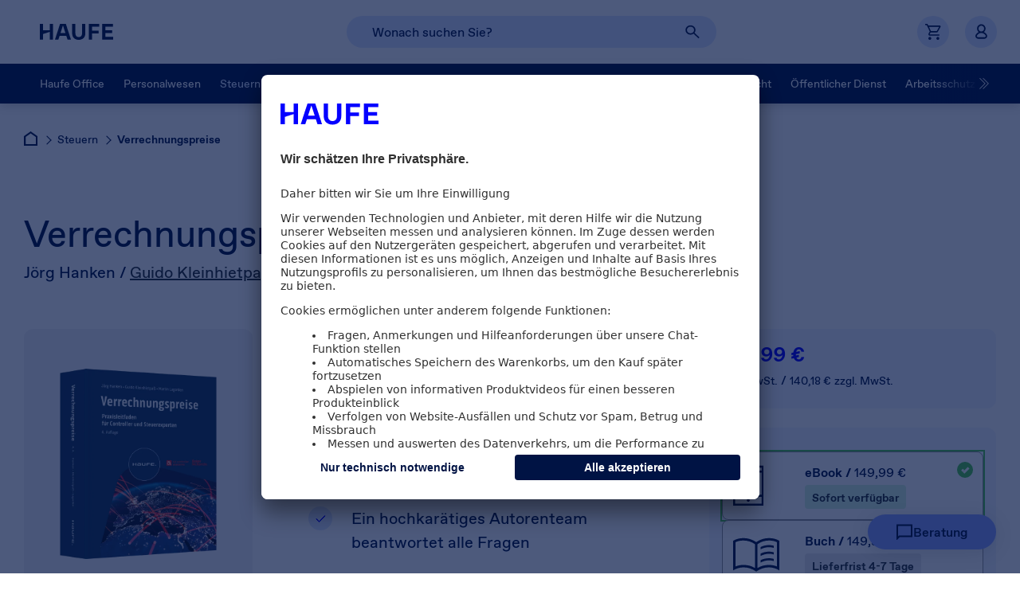

--- FILE ---
content_type: text/html;charset=UTF-8
request_url: https://shop.haufe.de/prod/verrechnungspreise?chorid=04468174&em_src=display&em_cmp=direktbuchung/publishing/coremedia/verrechnungspreise/93197/04468174&akttyp=display&med=direktbuchung&aktnr=93197&wnr=04468174&cmp=coremedia&utm_id=publishing/93197/04468174&utm_source=display&utm_medium=direktbuchung&utm_campaign=coremedia&utm_content=verrechnungspreise
body_size: 95253
content:


<!doctype html>
<!--[if IE 8]>    <html class="no-js no-touch iconfont-not-yet-loaded lt-ie10 lt-ie9 ie8" lang="de"> <![endif]-->
<!--[if IE 9]>    <html class="no-js no-touch iconfont-not-yet-loaded lt-ie10 ie9" lang="de"> <![endif]-->
<!--[if IE 10]>   <html class="no-js no-touch iconfont-not-yet-loaded ie10" lang="de"> <![endif]--><!--[if !IE]><!--> <html class="no-js no-touch iconfont-not-yet-loaded" lang="de"> <!--<![endif]-->
<!-- BEGIN ProductDisplay.jsp -->
	
		<head><!-- prefetch --><!-- preconnect --><link rel="preconnect" href="//media.static.esales.haufe.io" >

<script type="text/javascript">
	window.trackingPageId = 'Shop/Verrechnungspreise/Produktdetailseite' || window.location.href;
	window.trackingUserIdHash = '';
	window.trackingChorId = '04468174';
	
	
		window.trackingGroupOnPds = 'Controlling/Strategisches & Operatives Controlling';
		
		
		var g_pid = '01207';
		var g_defaultItemOrderNumber = 'E01207APDF';
		

	dataLayer = window.dataLayer || [];

	dataLayer.push({
		'event': 'initialMeta',
		'general': {
			'environment': 'LIVE',
			'vsId': 'release-9.1.18-ES-25-13.584',
			'siteId': 'haufeshop.de',
			'businessUnit': 'CCP',
			'brand': 'Haufe'
		},
		'page': {
			'techData': ['Produktdetailseite', 'nein'],
			'purpose': 'Shop/Direct Sales',
			'pageId': 'Shop/Verrechnungspreise/Produktdetailseite' || window.location.href,
			'category': '',
		},
		'user': {
			'uId': ''
		},
		'basket': [
		
		]
	});
</script>
<!-- Google Tag Manager --> 
<script>(function(w,d,s,l,i){w[l]=w[l]||[];w[l].push({'gtm.start': new Date().getTime(),event:'gtm.js'});var f=d.getElementsByTagName(s)[0], j=d.createElement(s),dl=l!='dataLayer'?'&l='+l:'';j.async=true;j.src= 'https://wwi.shop.haufe.de/wwi.js?id='+i+dl;f.parentNode.insertBefore(j,f); })(window,document,'script','dataLayer','GTM-52SGSR');</script> 
<!-- End Google Tag Manager -->  <!-- BEGIN MetaElementsAndTitle.jspf -->                   <!-- BEGIN ContentRecommendation.jsp (pds_metatags)--><!-- END ContentRecommendation.jsp (pds_metatags)--> 
		<meta charset="utf-8">
		<meta content="ie=edge" http-equiv="x-ua-compatible">
		<meta name="viewport" content="width=device-width, initial-scale=1">
		<meta name="format-detection" content="telephone=no">
		<meta name="abstract" content="Praxisleitfaden für Controller und Steuerexperten">
		<meta name="description" content="Jetzt Verrechnungspreise: Buch & eBook von Jörg Hanken / Guido Kleinhietpaß / Martin Lagarden bestellen! ✓ Trusted Shops Garantie">
		<meta name="DC.Subject" content="Verrechnungspreise">
		<meta name="keywords" content="Verrechnungspreise,Nachzahlung,Doppelbesteuerung,Gewinngestaltung,Gewinnverteilung,Unternehmenssteuerung,Tax Compliance,Steueroptimierung,OECD">
		<meta name="author" content="shop.haufe.de">
		<meta name="revisit-after" content="15 days">
		<meta name="DC.Title" content="shop.haufe.de">
		<meta name="DC.Creator" content="shop.haufe.de">
		<meta name="DC.Publisher" content="shop.haufe.de">
		<meta name="robots" content="index,follow">
		<meta property="og:title" content="Verrechnungspreise">
		<meta property="og:description" content="Das Top-Thema für Controlling, Steuerfachleute und Management: Eine clevere Verrechnungspreisstruktur hilft, weltweite Tax Compliance Risiken zu reduzieren und Chancen in Bezug auf das internationale Steuergefälle sowie Cash Flow Optimierungen zu realisieren.">
		<meta property="og:url" content="https://shop.haufe.de/prod/verrechnungspreise">
		<meta property="og:image" content="//media.static.esales.haufe.io/ShopData/media/pro/289/01207-0001-289.png?w=289&amp;h=314&amp;id=6cd3ac8b1625ede65dd3176e6a7c2966e257e1d5">
	<title>Verrechnungspreise | Haufe Shop</title>
	<!-- END MetaElementsAndTitle.jspf --><!-- preload --><link rel="preload" href="//haufe.static.esales.haufe.io/wcsstore/HaufeLHStorefrontAssetStore/V_release-9118-ES-25-13584_V/css/webfonts-min.css" as="style"    ><link rel="preload" href="//media.static.esales.haufe.io/SEOShopData/media/pro/648/01207-0001-648.avif/Haufe-verrechnungspreise.jpg?id=5ca65d7416f801e47fa9b778845c45c782d4babe" as="image" type="image/avif"   ><link rel="preload" href="//haufe.static.esales.haufe.io/wcsstore/HaufeLHStorefrontAssetStore/V_release-9118-ES-25-13584_V/fonts/ABCFavorit/ABCFavorit-Bold.woff2" as="font"   crossorigin="" ><link rel="preload" href="//haufe.static.esales.haufe.io/wcsstore/HaufeLHStorefrontAssetStore/V_release-9118-ES-25-13584_V/fonts/ABCFavorit/ABCFavorit-BoldItalic.woff2" as="font"   crossorigin="" ><link rel="preload" href="//haufe.static.esales.haufe.io/wcsstore/HaufeLHStorefrontAssetStore/V_release-9118-ES-25-13584_V/fonts/ABCFavorit/ABCFavorit-Light.woff2" as="font"   crossorigin="" ><link rel="preload" href="//haufe.static.esales.haufe.io/wcsstore/HaufeLHStorefrontAssetStore/V_release-9118-ES-25-13584_V/fonts/ABCFavorit/ABCFavorit-LightItalic.woff2" as="font"   crossorigin="" ><link rel="preload" href="//haufe.static.esales.haufe.io/wcsstore/HaufeLHStorefrontAssetStore/V_release-9118-ES-25-13584_V/fonts/ABCFavorit/ABCFavorit-Medium.woff2" as="font"   crossorigin="" ><link rel="preload" href="//haufe.static.esales.haufe.io/wcsstore/HaufeLHStorefrontAssetStore/V_release-9118-ES-25-13584_V/fonts/ABCFavorit/ABCFavorit-MediumItalic.woff2" as="font"   crossorigin="" ><link rel="preload" href="//haufe.static.esales.haufe.io/wcsstore/HaufeLHStorefrontAssetStore/V_release-9118-ES-25-13584_V/fonts/ABCFavorit/ABCFavorit-Regular.woff2" as="font"   crossorigin="" ><link rel="preload" href="//haufe.static.esales.haufe.io/wcsstore/HaufeLHStorefrontAssetStore/V_release-9118-ES-25-13584_V/fonts/ABCFavorit/ABCFavorit-RegularItalic.woff2" as="font"   crossorigin="" ><link rel="preload" href="//haufe.static.esales.haufe.io/wcsstore/HaufeLHStorefrontAssetStore/V_release-9118-ES-25-13584_V/fonts/ABCFavorit/ABCFavoritLining-Light.woff2" as="font"   crossorigin="" >
			
			<meta name="pageIdentifier" content=""/>
			<meta name="pageId" content="41878"/>
			<meta name="pageGroup" content="Product"/>	
			 
				<link rel="canonical" href="https://shop.haufe.de/prod/verrechnungspreise" />
			<!-- Include script files -->

<link rel="icon" type="image/svg+xml" href="/favicon.svg">


<style type="text/css">
	:root {
		--stripe-pattern-svg: url(//haufe.static.esales.haufe.io/wcsstore/HaufeLHStorefrontAssetStore/V_release-9118-ES-25-13584_V/images/stripe-pattern.svg);
		--stripe-pattern-png: url(//haufe.static.esales.haufe.io/wcsstore/HaufeLHStorefrontAssetStore/V_release-9118-ES-25-13584_V/images/stripe-pattern@2x.png);
	}
</style>

<link  />
<link  />
<link  />
<link  />
<link  />
<link  />
<link  />
<link  />
<link  />


		<style type="text/css">
			
					/* START critical-dijit-min.css */
					.dijitReset{margin:0;border:0;padding:0;font:inherit;color:inherit}.dijitContentPane{display:block;overflow:auto}.dijitTitlePane{display:block;overflow:hidden}.dijitTitlePaneTitle{cursor:pointer}.dijitTitlePaneTitle *{vertical-align:middle}.dijitDialog{position:absolute;z-index:999;overflow:hidden}.dijitDialogTitleBar{cursor:move}.dijitDialogCloseIcon{cursor:pointer}.dijitDialogUnderlayWrapper{position:absolute;left:0;top:0;z-index:998;display:none;background:transparent!important}.dijitDialogUnderlay{background:#eee;opacity:0.5}.dijitDialog .closeText{display:none;position:absolute}.dijitHidden{display:none!important}.dijitVisible{display:block!important;position:relative}.dijitContainer{overflow:hidden}.dijitLayoutContainer{position:relative;display:block;overflow:hidden}body .dijitAlignClient{position:absolute}.dijitTabContainer{z-index:0;overflow-y:visible}.dijitTabContainerNoLayout{width:100%}.dijitTabContainerTop-tabs{z-index:1;overflow:visible!important}.dijitTabController{z-index:1}.dijitTabContainerTop-container{z-index:0;overflow:hidden;border:1px solid black}.nowrapTabStrip{width:50000px;display:block;position:relative;text-align:left;z-index:1}.dijitTabListWrapper{overflow:hidden;z-index:1}.dijitTabContainerTop-tabs{border-bottom:1px solid black}.dijitTabContainerTop-container{border-top:0}.dijitTab{position:relative;cursor:pointer;white-space:nowrap;z-index:3}.dijitTab *{vertical-align:middle}.dijitTabChecked{cursor:default}.dijitTabContainerTop-tabs .dijitTab{top:1px;display:inline-block}.dijitTab .tabLabel{min-height:15px;display:inline-block}.dijitTabPane{border:none!important}
					/* END critical-dijit-min.css */
				
					/* START critical-base-min.css */
					/*! normalize.css v3.0.3 | MIT License | github.com/necolas/normalize.css */html{font-family:Arial,sans-serif;-ms-text-size-adjust:100%;-webkit-text-size-adjust:100%}body{margin:0}article,aside,details,figcaption,figure,footer,header,hgroup,main,menu,nav,section,summary{display:block}audio,canvas,progress,video{display:inline-block;vertical-align:baseline}audio:not([controls]){display:none;height:0}[hidden],template{display:none}a{background-color:transparent}a:active,a:hover{outline:0}abbr[title]{border-bottom:1px dotted}b,strong{font-weight:700}dfn{font-style:italic}.h1,h1{font-size:2em}.h1,.h2,h1,h2{margin:0.67em 0;line-height:1.5em}.h2,h2{font-size:1.5em}.h3,h3{font-size:1.17em}.h3,.h4,h3,h4{margin:0.67em 0;line-height:1.5em}.h4,h4{font-size:1em}.h5,h5{font-size:0.83em}.h5,.h6,h5,h6{margin:0.67em 0;line-height:1.5em}.h6,h6{font-size:0.67em}.h1,.h2,.h3,.h4,.h5,.h6{font-weight:700}mark{background:#ff0;color:#000}small{font-size:80%}sub,sup{font-size:75%;line-height:0;position:relative;vertical-align:baseline}sup{top:-0.5em}sub{bottom:-0.25em}img{border:0}svg:not(:root){overflow:hidden}figure{margin:1em 40px}hr{box-sizing:content-box;height:0}pre{overflow:auto}code,kbd,pre,samp{font-family:monospace,monospace;font-size:1em}button,input,optgroup,select,textarea{color:inherit;font:inherit;margin:0}button{overflow:visible}button,select{text-transform:none}button,html input[type=button],input[type=reset],input[type=submit]{-webkit-appearance:button;cursor:pointer}button[disabled],html input[disabled]{cursor:default}button::-moz-focus-inner,input::-moz-focus-inner{border:0;padding:0}input{line-height:normal}input[type=checkbox],input[type=radio]{box-sizing:border-box;padding:0}input[type=number]::-webkit-inner-spin-button,input[type=number]::-webkit-outer-spin-button{height:auto}input[type=search]{-webkit-appearance:textfield;box-sizing:content-box}input[type=search]::-webkit-search-cancel-button,input[type=search]::-webkit-search-decoration{-webkit-appearance:none}fieldset{border:none;margin:0;padding:0}legend{border:0;padding:0}textarea{overflow:auto}optgroup{font-weight:700}table{border-collapse:collapse;border-spacing:0}td,th{padding:0}@media only screen{.visible-desktop{display:none!important}}.visible-mobile,.visible-mobile-osc,.visible-tablet,.visible-tablet-l,.visible-tablet-p{display:none!important}.lt-ie9 .visible-desktop{display:block!important}.lt-ie9 span.visible-desktop{display:inline!important}@media only screen and (max-width:480px){.visible-mobile{display:block!important}span.visible-mobile{display:inline!important}td.visible-mobile,th.visible-mobile{display:table-cell!important}}@media only screen and (min-width:481px) and (max-width:1024px){.visible-tablet{display:block!important}span.visible-tablet{display:inline!important}td.visible-tablet,th.visible-tablet{display:table-cell!important}}@media only screen and (min-width:481px) and (max-width:768px){.visible-tablet-p{display:block!important}span.visible-tablet-p{display:inline!important}td.visible-tablet-p,th.visible-tablet-p{display:table-cell!important}}@media only screen and (min-width:769px) and (max-width:1024px){.visible-tablet-l{display:block!important}span.visible-tablet-l{display:inline!important}td.visible-tablet-l,th.visible-tablet-l{display:table-cell!important}}@media only screen and (min-width:768px) and (max-width:1024px){.visible-tablet-l2{display:block!important}span.visible-tablet-l2{display:inline!important}td.visible-tablet-l2,th.visible-tablet-l2{display:table-cell!important}}@media only screen and (min-width:1025px){.visible-desktop{display:block!important}span.visible-desktop{display:inline!important}td.visible-desktop,th.visible-desktop{display:table-cell!important}}@media print{.visible-desktop{display:block!important}}@media only screen and (max-width:767px){.visible-mobile-osc{display:block!important}span.visible-mobile-osc{display:inline!important}td.visible-mobile-osc,th.visible-mobile-osc{display:table-cell!important}}@media only screen and (max-width:480px){.hidden-mobile{display:none!important}}@media only screen and (min-width:481px) and (max-width:1024px){.hidden-tablet{display:none!important}}@media only screen and (min-width:481px) and (max-width:768px){.hidden-tablet-p{display:none!important}}@media only screen and (min-width:769px) and (max-width:1024px){.hidden-tablet-l{display:none!important}}@media only screen and (min-width:768px) and (max-width:1024px){.hidden-tablet-l2{display:none!important}}@media only screen and (min-width:1025px){.hidden-desktop{display:none!important}}@media print{.hidden-desktop{display:none!important}}@media only screen and (max-width:767px){.hidden-mobile-osc{display:none!important}}html.no-touch .visible-touch,html.touch .visible-no-touch{display:none!important}.rowContainer{padding:25px 0}.rowContainer>.row{padding:5px 0}.rowContainer>.row.margin-true{padding:0 5px}.row.margin-true>div>div{margin:10px 5px}.row.margin-true>div>div:first-of-type{margin-top:5px}.row.margin-true>div>div:last-of-type{margin-bottom:5px}.row.margin-true>div>.row{margin:0!important}.row:after{content:"";display:block;clear:both}.row>aside,.row>div{float:left}.row>.right_row_container{float:right}.col1{width:8.333333%}.col2{width:16.666666%}.col3{width:25%}.col4{width:33.333333%}.col5{width:41.666666%}.col6{width:50%}.col7{width:58.333333%}.col8{width:66.666666%}.col9{width:75%}.col10{width:83.333333%}.col11{width:91.666666%}.col12{width:100%}@media screen and (max-width:480px){.acol1{width:8.333333%}.acol2{width:16.666666%}.acol3{width:25%}.acol4{width:33.333333%}.acol5{width:41.666666%}.acol6{width:50%}.acol7{width:58.333333%}.acol8{width:66.666666%}.acol9{width:75%}.acol10{width:83.333333%}.acol11{width:91.666666%}.acol12{width:100%}.rowContainer>.row.margin-true{padding-left:0;padding-right:0}.row.margin-true>div>div{margin-left:0;margin-right:0}}@media screen and (min-width:1025px){.ccol1{width:8.333333%}.ccol2{width:16.666666%}.ccol3{width:25%}.ccol4{width:33.333333%}.ccol5{width:41.666666%}.ccol6{width:50%}.ccol7{width:58.333333%}.ccol8{width:66.666666%}.ccol9{width:75%}.ccol10{width:83.333333%}.ccol11{width:91.666666%}.ccol12{width:100%}.rowContainer{padding:40px 0 10px}.rowContainer>.row{padding:10px 0}.rowContainer>.row.margin-true{padding:0 10px}.row.margin-true>div>div{margin:20px 10px}.row.margin-true>div>div:first-of-type{margin-top:10px}.row.margin-true>div>div:last-of-type{margin-bottom:10px}}.grid{margin:0;padding:0;list-style:none}.grid>li{display:inline-block;vertical-align:top}.col-1{width:calc(100% / 12 * 1 - (var(--grid-gap-h) * (12 - 1) / 12))}.col-2{width:calc(100% / 12 * 2 - (var(--grid-gap-h) * (12 - 2) / 12))}.col-3{width:calc(100% / 12 * 3 - (var(--grid-gap-h) * (12 - 3) / 12))}.col-4{width:calc(100% / 12 * 4 - (var(--grid-gap-h) * (12 - 4) / 12))}.col-5{width:calc(100% / 12 * 5 - (var(--grid-gap-h) * (12 - 5) / 12))}.col-6{width:calc(100% / 12 * 6 - (var(--grid-gap-h) * (12 - 6) / 12))}.col-7{width:calc(100% / 12 * 7 - (var(--grid-gap-h) * (12 - 7) / 12))}.col-8{width:calc(100% / 12 * 8 - (var(--grid-gap-h) * (12 - 8) / 12))}.col-9{width:calc(100% / 12 * 9 - (var(--grid-gap-h) * (12 - 9) / 12))}.col-10{width:calc(100% / 12 * 10 - (var(--grid-gap-h) * (12 - 10) / 12))}.col-11{width:calc(100% / 12 * 11 - (var(--grid-gap-h) * (12 - 11) / 12))}.col-12{width:calc(100% / 12 * 12 - (var(--grid-gap-h) * (12 - 12) / 12))}:root{--grid-gap-h:24px;--col-1:calc(100% / 12 * 1 - (var(--grid-gap-h) * (12 - 1) / 12));--col-2:calc(100% / 12 * 2 - (var(--grid-gap-h) * (12 - 2) / 12));--col-3:calc(100% / 12 * 3 - (var(--grid-gap-h) * (12 - 3) / 12));--col-4:calc(100% / 12 * 4 - (var(--grid-gap-h) * (12 - 4) / 12));--col-5:calc(100% / 12 * 5 - (var(--grid-gap-h) * (12 - 5) / 12));--col-6:calc(100% / 12 * 6 - (var(--grid-gap-h) * (12 - 6) / 12));--col-7:calc(100% / 12 * 7 - (var(--grid-gap-h) * (12 - 7) / 12));--col-8:calc(100% / 12 * 8 - (var(--grid-gap-h) * (12 - 8) / 12));--col-9:calc(100% / 12 * 9 - (var(--grid-gap-h) * (12 - 9) / 12));--col-10:calc(100% / 12 * 10 - (var(--grid-gap-h) * (12 - 10) / 12));--col-11:calc(100% / 12 * 11 - (var(--grid-gap-h) * (12 - 11) / 12));--col-12:calc(100% / 12 * 12 - (var(--grid-gap-h) * (12 - 12) / 12));--pageWidth:1440px;--pageMargin:30px;--pageMarginMobile:20px;--Transparent:#ffffff00;--Black:#000;--White:#FFF;--Haufe-Electric-Blue:#0500FF;--Haufe-Navy-Blue:#001344;--Haufe-Mid-Blue:#8A9EFF;--Haufe-Mid-Blue-hover:#9BAFFF;--Haufe-Light-Blue:#DBE5FF;--UI-lighter-Blue:#F2F6FF;--Haufe-Blue-Grey:#6E727D;--Haufe-Pink:#FE73B2;--Haufe-Pink-2:#FF8EC1;--Haufe-Pink-3:#DF165C;--Pink-outline:#ed1e79;--rating-star-color:#FFD200;--grey-bg:#F4F4F5;--grey-border:#D7D8DB;--grey-border:#C7C8CC;--orange:#FF7B0F;--orange-2:#FFDBBD;--orange-3:#FFF4C7;--orange-4:#884c02;--green:#20BF55;--green-fc:#18863D;--green-bg:#D5F6DF;--red-border:#D62828;--red-fc:#70191A;--red-fc-2:#991F1F;--red-bg:#FFDBDB;--blue-1:#C2D1FF;--spacing-l:120px;--spacing-m:56px;--spacing-s:24px;--border-radius:12px;--font-weight-light:300;--font-weight-regular:400;--font-weight-medium:500;--font-weight-bold:700;--font-size-h1:60px;--font-line-height-h1:66px;--font-size-h2:46px;--font-line-height-h2:50px;--font-size-h3:32px;--font-line-height-h3:36px;--font-size-p:20px;--font-line-height-p:30px;--font-size-button:16px;--font-line-height-button:24px;--font-size-footerlink:16px;--font-line-height-footerlink:16px;--font-size-button-textlink:17px;--font-line-height-button-textlink:normal;--font-size-p-link:20px;--font-line-height-p-link:30px;--font-size-medium:26px;--font-line-height-medium:34px;--font-size-small:14px;--font-line-height-small:21px}@media (max-width:1279.9px) and (min-width:768px){:root{--font-size-h1:48px;--font-line-height-h1:52px}}@media (max-width:767.9px){:root{--font-size-h1:32px;--font-line-height-h1:35px}}@media (max-width:1279.9px) and (min-width:768px){:root{--font-size-h2:36px;--font-line-height-h2:40px}}@media (max-width:767.9px){:root{--font-size-h2:26px;--font-line-height-h2:28px}}@media (max-width:1279.9px) and (min-width:768px){:root{--font-size-h3:26px;--font-line-height-h3:28px}}@media (max-width:767.9px){:root{--font-size-h3:20px;--font-line-height-h3:22px}}@media (max-width:1279.9px) and (min-width:768px){:root{--font-size-p:16px;--font-line-height-p:24px}}@media (max-width:767.9px){:root{--font-size-p:16px;--font-line-height-p:24px}}@media (max-width:1279.9px) and (min-width:768px){:root{--font-size-button:16px;--font-line-height-button:24px}}@media (max-width:767.9px){:root{--font-size-button:14px;--font-line-height-button:21px}}@media (max-width:1279.9px) and (min-width:768px){:root{--font-size-footerlink:16px;--font-line-height-footerlink:16px}}@media (max-width:767.9px){:root{--font-size-footerlink:14px;--font-line-height-footerlink:14px}}@media (max-width:1279.9px) and (min-width:768px){:root{--font-size-medium:22px;--font-line-height-medium:28px}}@media (max-width:767.9px){:root{--font-size-medium:20px;--font-line-height-medium:26px}}@media (max-width:1279.9px) and (min-width:768px){:root{--font-size-small:12px;--font-line-height-small:18px}}@media (max-width:767.9px){:root{--font-size-small:12px;--font-line-height-small:18px}}.bg-white{background-color:var(--White)}.bg-electric-blue{background-color:var(--Haufe-Electric-Blue)}.bg-navy-blue{background-color:var(--Haufe-Navy-Blue)}.bg-mid-blue{background-color:var(--Haufe-Mid-Blue)}.bg-light-blue{background-color:var(--Haufe-Light-Blue)}.bg-lighter-blue{background-color:var(--UI-lighter-Blue)}.bg-pink{background-color:var(--Haufe-Pink)}.bg-grey-rounded{background-color:var(--grey-bg);border-radius:var(--border-radius)}.fc-white{color:var(--White)}.fc-white-i{color:var(--White)!important}.fc-electric-blue{color:var(--Haufe-Electric-Blue)}.fc-navy-blue{color:var(--Haufe-Navy-Blue)}.fc-mid-blue{color:var(--Haufe-Mid-Blue)}.fc-light-blue{color:var(--Haufe-Light-Blue)}.fc-lighter-blue{color:var(--UI-lighter-Blue)}.fc-pink{color:var(--Haufe-Pink)}.fw-light{font-weight:var(--font-weight-light)}.fw-regular{font-weight:var(--font-weight-regular)}.fw-regular-i{font-weight:var(--font-weight-regular)!important}.fw-medium{font-weight:var(--font-weight-medium)}.fw-bold{font-weight:var(--font-weight-bold)}.fs-h1{font-size:var(--font-size-h1);line-height:var(--font-line-height-h1)}.fs-h2{font-size:var(--font-size-h2);line-height:var(--font-line-height-h2)}.fs-h3{font-size:var(--font-size-h3);line-height:var(--font-line-height-h3)}.fs-p{font-size:var(--font-size-p);line-height:var(--font-line-height-p)}.fs-p-link{font-size:var(--font-size-p-link);line-height:var(--font-line-height-p-link)}.fs-medium{font-size:var(--font-size-medium);line-height:var(--font-line-height-medium)}.fs-small{font-size:var(--font-size-small);line-height:var(--font-line-height-small)}.fs-button{font-size:var(--font-size-button);line-height:var(--font-line-height-button)}.fs-button-i{font-size:var(--font-size-button)!important;line-height:var(--font-line-height-button)!important}.fs-footerlink{font-size:var(--font-size-footerlink);line-height:var(--font-line-height-footerlink)}.fs-button-textlink{font-size:var(--font-size-button-textlink);line-height:var(--font-line-height-button-textlink)}.button-normal{display:flex;justify-content:center;align-items:center;font-size:var(--font-size-button);line-height:var(--font-line-height-button);font-weight:var(--font-weight-medium);height:48px;padding:0 36px;box-sizing:border-box;color:var(--font-color);cursor:pointer;border:1px solid var(--border-color);background-color:var(--background-color);border-radius:60px;text-decoration:none}.box-radius{padding:40px;border-radius:var(--border-radius)}.font{color:#001344}.black{color:#000000}.blue{color:#075bfa}.blue1{color:#003f71}.blue2{color:#075bfa}.blue3{color:#1a68fa}.blue4{color:#00b2c5}.blue5{color:#00abf7}.blue6{color:#0058ff}.blue7{color:#cedffe}.blue8{color:#ecf1fc}.grey{color:#8f9299}.grey1{color:#262e33}.grey2{color:#232a36}.grey3{color:#8f9299}.grey4{color:#a6a9ae}.grey5{color:#d2d4d6}.grey6{color:#f7f7f8}.grey7{color:#979797}.grey8{color:#e7e7e8}.green,.green1{color:#4cc947}.green2{color:#318551}.orange{color:#eb6005}.orange1{color:#ef8037}.pink{color:#ed1e79}.red{color:#e81546}.yellow,.yellow1{color:#f4a730}.yellow2{color:#f4cd30}.white{color:#ffffff}.fSize6{font-size:6px!important;line-height:10px}.fSize7{font-size:7px!important;line-height:11px}.fSize8{font-size:8px!important;line-height:12px}.fSize9{font-size:9px!important;line-height:13px}.fSize10{font-size:10px!important;line-height:14px}.fSize11{font-size:11px!important;line-height:15px}.fSize12{font-size:12px!important;line-height:16px}.fSize13{font-size:13px!important;line-height:17px}.fSize14{font-size:14px!important;line-height:18px}.fSize15{font-size:15px!important;line-height:19px}.fSize16{font-size:16px!important;line-height:20px}.fSize18{font-size:18px!important;line-height:22px}.fSize20{font-size:20px!important;line-height:24px}.fSize22{font-size:22px!important;line-height:26px}.fSize24{font-size:24px!important;line-height:28px}.fSize28{font-size:28px!important;line-height:32px}.fSize30{font-size:30px!important;line-height:34px}.fSize36{font-size:36px!important;line-height:40px}.fSize40{font-size:40px!important;line-height:44px}.fSize48{font-size:48px!important;line-height:52px}.fSize68{font-size:68px!important;line-height:72px}:not(input):focus-visible{outline:2px solid var(--Pink-outline)!important;outline-offset:-2px!important}input:focus-visible{outline:1px solid var(--Haufe-Electric-Blue)!important}html.appleios body *{cursor:pointer}html.appleios input[type=email],html.appleios input[type=password],html.appleios input[type=search],html.appleios input[type=tel],html.appleios input[type=text]{border-radius:0!important;-webkit-appearance:none!important}html.iconfont-not-yet-loaded .icon,html.iconfont-not-yet-loaded .icon:after,html.iconfont-not-yet-loaded .icon:before{color:transparent!important}.clearfix{*zoom:1}.clearfix:after,.clearfix:before{content:" ";display:table}.clearfix:after{clear:both}q{quotes:"\201e" "\201c" "\201a" "\2018"}.hidden{display:none!important}.dispNone{display:none}.clear{clear:both}#skiplinks{position:absolute;left:-10000px;top:auto;width:1px;height:1px;overflow:hidden;z-index:1000000;background:#ffffff;padding:15px}#skiplinks .skip{padding:3px}#skiplinks:focus-within{position:fixed;width:auto;height:auto;left:0;top:0}.sr-only{position:absolute;width:1px;height:1px;padding:0;margin:-1px;overflow:hidden;clip:rect(0,0,0,0);border:0}body{overflow-x:hidden;font-family:ABCFavorit,Arial,sans-serif;font-style:normal;letter-spacing:normal;font-weight:var(--font-weight-regular);background-color:var(--White);font-size:14px;line-height:1.5em;position:relative}body,body a{color:var(--Haufe-Navy-Blue)}body a{text-decoration:underline}body a,body span{outline:0}.h1,h1{font-size:var(--font-size-h2);line-height:var(--font-line-height-h2)}.h1,.h2,h1,h2{font-weight:var(--font-weight-regular)}.h2,h2{font-size:var(--font-size-h3);line-height:var(--font-line-height-h3)}.headline1{font-size:var(--font-size-h2);line-height:var(--font-line-height-h2)}.headline1,.headline2{font-weight:var(--font-weight-regular)}.headline2{font-size:var(--font-size-h3);line-height:var(--font-line-height-h3)}.fw-extra-light{font-weight:var(--font-weight-light)}.fw-normal{font-weight:var(--font-weight-regular)}#page{position:relative;overflow-x:hidden}.floatRight{float:right}.floatLeft{float:left}.clearline{clear:both;height:0;line-height:0;font-size:0}.text-center{text-align:center}.hidden-svg{width:0;height:0;position:absolute;overflow:hidden}.shop_environment_info{position:fixed;top:0px;left:0px;z-index:999999;width:auto;border:1px solid orange;filter:drop-shadow(2px 2px 2px #999999);background:gold;padding:18px;text-align:center;font-size:14px;line-height:1.2}.shop_environment_info .data{cursor:grab}.shop_environment_info .data.moving{cursor:grabbing}.shop_environment_info .close,.shop_environment_info .copy,.shop_environment_info .more{position:absolute;cursor:pointer;width:18px;height:18px;line-height:18px;background:rgba(0,0,0,0.2)}.shop_environment_info .close:hover,.shop_environment_info .copy:hover,.shop_environment_info .more:hover{font-weight:700;background:rgba(0,0,0,0.4)}.shop_environment_info .more{font-size:16px;bottom:0;left:calc(50% - 9px)}.shop_environment_info .close{font-size:16px;top:0;right:0}.shop_environment_info .copy{bottom:0;right:0}.hlBtnWhite{font-size:var(--font-size-button)!important;line-height:var(--font-line-height-button)!important;font-weight:var(--font-weight-medium);position:relative;text-align:center;text-transform:none;display:inline-flex;justify-content:center;align-items:center;padding:12px 36px;cursor:pointer;border-radius:60px;background:var(--White);border:unset;color:var(--Haufe-Navy-Blue);text-decoration:none}.hlBtnWhite.l{border-radius:60px;padding:12px 36px}.hlBtnWhite.m{border-radius:60px;padding:8px 24px}.hlBtnWhite.s{border-radius:100px;padding:8px 16px}.hlBtnWhite.disabled{cursor:default}.hlBtnTransparent-navy{font-size:var(--font-size-button)!important;line-height:var(--font-line-height-button)!important;font-weight:var(--font-weight-medium);position:relative;text-align:center;text-transform:none;display:inline-flex;justify-content:center;align-items:center;padding:12px 36px;cursor:pointer;border-radius:60px;background:var(--Transparent);border:1px solid var(--Haufe-Navy-Blue);color:var(--Haufe-Navy-Blue);text-decoration:none}.hlBtnTransparent-navy.l{border-radius:60px;padding:12px 36px}.hlBtnTransparent-navy.m{border-radius:60px;padding:8px 24px}.hlBtnTransparent-navy.s{border-radius:100px;padding:8px 16px}.hlBtnTransparent-navy.disabled{cursor:default}.hlBtnTransparent-white{font-size:var(--font-size-button)!important;line-height:var(--font-line-height-button)!important;font-weight:var(--font-weight-medium);position:relative;text-align:center;text-transform:none;display:inline-flex;justify-content:center;align-items:center;padding:12px 36px;cursor:pointer;border-radius:60px;background:var(--Transparent);border:1px solid var(--White);color:var(--White);text-decoration:none}.hlBtnTransparent-white.l{border-radius:60px;padding:12px 36px}.hlBtnTransparent-white.m{border-radius:60px;padding:8px 24px}.hlBtnTransparent-white.s{border-radius:100px;padding:8px 16px}.hlBtnTransparent-white.disabled{cursor:default}.hlBtnBlue{font-size:var(--font-size-button)!important;line-height:var(--font-line-height-button)!important;font-weight:var(--font-weight-medium);position:relative;text-align:center;text-transform:none;display:inline-flex;justify-content:center;align-items:center;padding:12px 36px;cursor:pointer;border-radius:60px;color:var(--White);background:var(--Haufe-Electric-Blue);border:unset;text-decoration:none}.hlBtnBlue.l{border-radius:60px;padding:12px 36px}.hlBtnBlue.m{border-radius:60px;padding:8px 24px}.hlBtnBlue.s{border-radius:100px;padding:8px 16px}.hlBtnBlue.disabled{cursor:default}.hlBtnPink{font-size:var(--font-size-button)!important;line-height:var(--font-line-height-button)!important;font-weight:var(--font-weight-medium);position:relative;text-align:center;text-transform:none;display:inline-flex;justify-content:center;align-items:center;padding:12px 36px;cursor:pointer;border-radius:60px;color:var(--Haufe-Navy-Blue);background:var(--Haufe-Pink);border:unset;text-decoration:none}.hlBtnPink.l{border-radius:60px;padding:12px 36px}.hlBtnPink.m{border-radius:60px;padding:8px 24px}.hlBtnPink.s{border-radius:100px;padding:8px 16px}.hlBtnPink.disabled{cursor:default}.hlBtnNavy{font-size:var(--font-size-button)!important;line-height:var(--font-line-height-button)!important;font-weight:var(--font-weight-medium);position:relative;text-align:center;text-transform:none;display:inline-flex;justify-content:center;align-items:center;padding:12px 36px;cursor:pointer;border-radius:60px;color:var(--White);background:var(--Haufe-Navy-Blue);border:unset;text-decoration:none}.hlBtnNavy.l{border-radius:60px;padding:12px 36px}.hlBtnNavy.m{border-radius:60px;padding:8px 24px}.hlBtnNavy.s{border-radius:100px;padding:8px 16px}.hlBtnNavy.disabled{cursor:default}.hlBtnMidBlue{font-size:var(--font-size-button)!important;line-height:var(--font-line-height-button)!important;font-weight:var(--font-weight-medium);position:relative;text-align:center;text-transform:none;display:inline-flex;justify-content:center;align-items:center;padding:12px 36px;cursor:pointer;border-radius:60px;color:var(--Haufe-Navy-Blue);background:var(--Haufe-Mid-Blue);border:unset;text-decoration:none}.hlBtnMidBlue.l{border-radius:60px;padding:12px 36px}.hlBtnMidBlue.m{border-radius:60px;padding:8px 24px}.hlBtnMidBlue.s{border-radius:100px;padding:8px 16px}.hlBtnMidBlue.disabled{cursor:default}.hlTextLink{position:relative;font-weight:var(--font-weight-bold);font-size:var(--font-size-button-textlink);line-height:var(--font-line-height-button-textlink);color:var(--Haufe-Navy-Blue);text-decoration:none;padding-left:16px}.hlTextLink:before{content:"";position:absolute;top:4px;left:0;width:8px;height:15px;background-image:url([data-uri]);background-repeat:no-repeat}.hlTextLink-right{position:relative;font-weight:var(--font-weight-bold);font-size:var(--font-size-button-textlink);line-height:var(--font-line-height-button-textlink);color:var(--Haufe-Navy-Blue);text-decoration:none;padding-right:16px}.hlTextLink-right:after{content:"";position:absolute;top:4px;right:0;width:8px;height:15px;background-image:url([data-uri]);background-repeat:no-repeat}.bg-navy-blue .hlTextLink-right{position:relative;font-weight:var(--font-weight-bold);font-size:var(--font-size-button-textlink);line-height:var(--font-line-height-button-textlink);color:var(--Haufe-Navy-Blue);text-decoration:none;padding-right:16px;color:var(--White)}.bg-navy-blue .hlTextLink-right:after{content:"";position:absolute;top:4px;right:0;width:8px;height:15px;background-image:url([data-uri]);background-image:url([data-uri]);background-repeat:no-repeat}.button{display:inline-block;text-align:center;text-decoration:none;border:1px solid var(--grey-border);border-radius:60px;padding:12px 36px;color:var(--Haufe-Navy-Blue);font-size:var(--font-size-small);line-height:var(--font-line-height-small);font-weight:var(--font-weight-bold);font-size:var(--font-size-button)!important;line-height:var(--font-line-height-button)!important}.button.l{border-radius:60px;padding:12px 36px}.button.m{border-radius:60px;padding:8 24px}.button.s{border-radius:100px;padding:8px 16px}.button.active{background-color:var(--Haufe-Navy-Blue);color:var(--White)}.haufe_icon_check:before{content:"";position:absolute;top:14px;left:0;background-image:url("data:image/svg+xml;charset=utf-8,%3Csvg width='23' height='23' viewBox='0 0 23 23' fill='none' xmlns='http://www.w3.org/2000/svg'%3E%3Ccircle cx='11.5' cy='11.5' r='11' stroke='%230500FF'/%3E%3Cpath d='M7.7 12.114l.141-.145 2.167 2.216.358.365.357-.365 5.06-5.174.143.146-5.56 5.684-2.667-2.726z' fill='%23FAFAFA' stroke='%230500FF'/%3E%3C/svg%3E");background-size:contain;background-repeat:no-repeat;display:inline-block;width:22px;height:22px}.haufe_info_icon{display:inline-block;font-family:haufeshop_iconfont;speak:none;font-style:normal;font-weight:400;font-variant:normal;text-transform:none;line-height:1;-webkit-font-smoothing:antialiased;-moz-osx-font-smoothing:grayscale;color:var(--Haufe-Navy-Blue);font-size:var(--font-size-button);vertical-align:middle}html.iconfont-not-yet-loaded .haufe_info_icon{color:transparent!important}.haufe_info_icon:before{display:block;content:"\e91b"}ul.list_style_check_2{list-style:none;padding:0;margin:0}ul.list_style_check_2>li{position:relative;padding-left:46px}ul.list_style_check_2>li:before{content:"";position:absolute;top:0;left:0;display:inline-block;width:30px;height:30px;margin-right:24px;background-image:url("data:image/svg+xml;charset=utf-8,%3Csvg xmlns='http://www.w3.org/2000/svg' width='30' height='30' viewBox='0 0 30 30' fill='none'%3E%3Ccircle cx='15' cy='15' r='15' fill='%23DBE5FF'/%3E%3Cpath d='M9.83 15.802l.397-.407 2.936 3 .357.366.357-.365 6.71-6.86.398.408-7.465 7.631-3.69-3.773z' fill='%23FAFAFA' stroke='%230500FF'/%3E%3C/svg%3E");background-repeat:no-repeat;background-position:50%;background-size:contain}ul.list_style_check_2 li+li{margin-top:16px}.btnBlue,.btnBlueBorder,.btnGrey,.btnGrey1,.btnGrey2,.btnInactive,.btnKeywordSearch,.btnOrange,.btnWhite,.btnWhiteBorder{display:inline-block;position:relative;font-size:18px;padding:15px 40px;box-sizing:border-box;text-align:center;cursor:pointer;border:none;line-height:normal;font-weight:400;box-shadow:0 16px 24px 0 rgba(0,0,0,0.15);transition:box-shadow 350ms ease,background-color 350ms ease}.btnBlue.btnThin,.btnBlueBorder.btnThin,.btnGrey1.btnThin,.btnGrey2.btnThin,.btnGrey.btnThin,.btnInactive.btnThin,.btnKeywordSearch.btnThin,.btnOrange.btnThin,.btnWhite.btnThin,.btnWhiteBorder.btnThin{font-size:12px;padding:10px 17px 8px}.btnBlueBorder{border:1px solid var(--Haufe-Navy-Blue);color:var(--Haufe-Navy-Blue);border-radius:21px!important;background-color:unset;text-transform:unset;text-decoration:none;font-size:var(--font-size-button)!important;line-height:var(--font-line-height-button)!important;font-weight:var(--font-weight-medium)}.btnKeywordSearch{border:1px solid #8f9299;border-radius:3px;padding:4px 6px!important;margin:4px;box-shadow:none;background-color:#ffffff;font-size:14px;line-height:1.5em}.btnBlue{background:#075bfa;color:var(--White)}.btnOrange{background:#eb6005;color:#ffffff}.btnGrey{background:#8f9299;color:#ffffff}.btnGrey1{background:#d2d4d6;color:#8f9299}.btnGrey2{background:#8f9299;color:#001344}.btnWhite{color:#075bfa}.btnWhite,.btnWhiteBorder{box-shadow:none;text-transform:uppercase;font-weight:700;font-size:14px}.btnWhiteBorder{border:2px solid #ffffff;color:#ffffff;background-color:transparent;line-height:1.5em}.btnBlue.disabled{background-color:#cedffe;pointer-events:none;cursor:default}.btnBlue.disabled:hover{box-shadow:0 16px 24px 0 rgba(0,0,0,0.15)}.btnGrey2.disabled,.btnGrey.disabled,.btnInactive,.btnOrange.disabled{background:#262e33;background-blend-mode:lighten;color:#8f9299;pointer-events:none;cursor:default}.btnBlue:not(:hover){color:var(--White);background:#075bfa}.btnBlueBorder:not(:hover){background:var(--White);color:var(--Haufe-Navy-Blue)}.white-box{background-color:var(--White);box-sizing:border-box}.widgetContainer{margin-bottom:120px}@media only screen and (max-width:1024px){.widgetContainer{margin-bottom:60px}}@media only screen and (max-width:480px){.widgetContainer{margin-bottom:40px}}.lighthouse-box{box-sizing:border-box;background:var(--White)}.box-round-border{border:1px solid var(--grey-border);border-radius:12px}.lighthouse-fadeout{position:relative;display:block}.lighthouse-fadeout.dispNone{display:none}.lighthouse-fadeout:before{content:"";display:block;position:absolute;bottom:100%;height:100px;width:100%;background:linear-gradient(0deg,#ffffff 0%,rgba(255,255,255,0));pointer-events:none}.lighthouse-divider-before{font-size:var(--font-size-h3);line-height:var(--font-line-height-h3)}.lighthouse-divider-after:after{display:block;content:""}.lighthouse-gradient-light-to-dark{background-image:linear-gradient(90deg,#00b2c5,#003f71)}.lighthouse-gradient-dark-to-light{background-image:linear-gradient(90deg,#003f71,#00b2c5)}.lighthouse-gradient-bottom-dark-to-top-light{background-image:linear-gradient(46.8deg,#413168,#003f71 37.8%,#00bfbf)}.lighthouse-gradient-footer{background-image:linear-gradient(125deg,#00e3fc,#0075e1 60%,#0066de 80%,#0362d1)}.animation-loading{display:inline-block;position:relative}.animation-loading div{animation:animation-loading 1.2s linear infinite}.animation-loading div:after{content:" ";display:block;position:absolute;top:3px;left:29px;width:5px;height:14px;border-radius:20%;background:#fff}.animation-loading div:first-child{transform:rotate(0deg);animation-delay:-1.1s}.animation-loading div:nth-child(2){transform:rotate(30deg);animation-delay:-1s}.animation-loading div:nth-child(3){transform:rotate(60deg);animation-delay:-0.9s}.animation-loading div:nth-child(4){transform:rotate(90deg);animation-delay:-0.8s}.animation-loading div:nth-child(5){transform:rotate(120deg);animation-delay:-0.7s}.animation-loading div:nth-child(6){transform:rotate(150deg);animation-delay:-0.6s}.animation-loading div:nth-child(7){transform:rotate(180deg);animation-delay:-0.5s}.animation-loading div:nth-child(8){transform:rotate(210deg);animation-delay:-0.4s}.animation-loading div:nth-child(9){transform:rotate(240deg);animation-delay:-0.3s}.animation-loading div:nth-child(10){transform:rotate(270deg);animation-delay:-0.2s}.animation-loading div:nth-child(11){transform:rotate(300deg);animation-delay:-0.1s}.animation-loading div:nth-child(12){transform:rotate(330deg);animation-delay:0s}.btnBlue .animation-loading{width:44px;height:44px;position:absolute;top:5px;right:0}.btnBlue .animation-loading div{transform-origin:22px 22px}.btnBlue .animation-loading div:after{top:10px;left:21px;width:2px;height:6px}.hlBtnBlue:has(.animation-loading){display:inline-flex;column-gap:10px}.hlBtnBlue:has(.animation-loading) .animation-loading{width:24px;height:24px}.hlBtnBlue:has(.animation-loading) .animation-loading div{transform-origin:22px 22px;position:relative;top:-10px;left:-10px}.hlBtnBlue:has(.animation-loading) .animation-loading div:after{top:10px;left:21px;width:2px;height:6px}.hlBtnPink .animation-loading{position:absolute;right:32px;width:24px;height:24px}.hlBtnPink .animation-loading div{transform-origin:22px 22px;position:relative;top:-10px;left:-10px}.hlBtnPink .animation-loading div:after{top:10px;left:21px;width:2px;height:6px}@keyframes animation-loading{0%{opacity:1}to{opacity:0}}select{-webkit-appearance:none;-moz-appearance:none;appearance:none;outline:none;cursor:pointer;text-overflow:"";background:url("data:image/svg+xml;charset=utf8,%3Csvg%20xmlns%3D'http%3A//www.w3.org/2000/svg'%20version%3D'1.1'%20height%3D'1024'%20width%3D'1024'%20viewBox%3D'0%200%201024%201024'%3E%3Cpath%20fill%3D'%23001344'%20d%3D'M484.4%20763c11%2012%2025%2018%2038.8%2018s27.6-6%2038.8-18l445.6-482.2c22.2-24%2022.2-60%200-83.8-22.2-24-55.4-24-77.4%200l-407.2%20440.2-429-464.2c-22.2-24-55.4-24-77.4%200-22.2%2021-22.2%2060%200%2083.8l467.8%20506.2z'/%3E%3C/svg%3E") no-repeat var(--White);background-size:18px 19px;background-position:calc(100% - 15px) 50%;line-height:18px;border:1px solid var(--grey-border)!important;border-radius:8px;padding:9px 45px 9px 25px;color:var(--Haufe-Navy-Blue);font-weight:var(--font-weight-regular);font-size:var(--font-size-p);line-height:var(--font-line-height-p)}select::-ms-expand{display:none}select.disabled{color:#8f9299}html:not(.androidbrowser) select.disabled{border-color:#979797!important}input,textarea{color:var(--Haufe-Navy-Blue);font-weight:var(--font-weight-regular);font-size:var(--font-size-p);line-height:var(--font-line-height-p);border-radius:8px}input.disabled,input[disabled],input[readonly],textarea.disabled,textarea[disabled],textarea[readonly]{color:var(--grey-border)}html:not(.androidbrowser) input.disabled,html:not(.androidbrowser) input[disabled],html:not(.androidbrowser) input[readonly],html:not(.androidbrowser) textarea.disabled,html:not(.androidbrowser) textarea[disabled],html:not(.androidbrowser) textarea[readonly]{border-color:#979797!important}input[disabled],input[readonly],textarea[disabled],textarea[readonly]{opacity:1}input{padding:9px 25px;border:1px solid var(--grey-border);display:inline-block;background:var(--White)}input[type=submit]{border:none}input.hasClear{padding-right:49px}input.hasClear+div{position:absolute;right:10px;top:7px;height:19px;width:19px;color:#a6a9ae;text-align:center;cursor:pointer;line-height:19px}input.hasClear+div::-ms-clear{display:none}html:not(.androidbrowser) select{border:1px solid #979797}textarea{padding:15px 20px}html:not(.androidbrowser) textarea{border:1px solid #979797}.lighthouse-radio input[type=radio]{position:fixed;top:-1000px;left:-1000px}.lighthouse-radio input[type=radio]:focus-visible+label{outline:2px solid #ed1e79!important;outline-offset:-2px!important}.lighthouse-radio input[type=radio]+label{position:relative;padding-left:25px;display:inline-block;cursor:pointer}.lighthouse-radio input[type=radio].disabled+label{color:#8f9299}.lighthouse-checkbox input[type=checkbox]{position:fixed;top:-1000px;left:-1000px}.lighthouse-checkbox input[type=checkbox]:focus-visible+label{outline:2px solid #ed1e79!important;outline-offset:-2px!important}.lighthouse-checkbox input[type=checkbox]+label{position:relative;padding-left:25px;display:inline-block;cursor:pointer}.lighthouse-checkbox input[type=checkbox].disabled+label{color:#8f9299}hr{display:block;height:1px;border:0;border-top:1px solid #ccc;margin:1em 0;padding:0}img[src$="/empty.png"],img[src=""],img[srcset$="/empty.png 1w"]{width:1px!important}img.aspect-ratio,video.aspect-ratio{height:auto;width:100%;margin:0 auto}img.aspect-ratio-height,video.aspect-ratio-height{height:100%;width:auto;margin:0 auto}video{max-width:100%}.rating{position:relative;display:inline-block;font-family:haufeshop_iconfont;speak:none;font-style:normal;font-weight:400;font-variant:normal;text-transform:none;line-height:1;-webkit-font-smoothing:antialiased;-moz-osx-font-smoothing:grayscale;color:var(--rating-star-color)}html.iconfont-not-yet-loaded .rating{color:transparent!important}.rating .bar{left:0;top:0;bottom:0;white-space:nowrap;display:inline-block;overflow:hidden;position:absolute;color:var(--rating-star-color);text-decoration:none}html.iconfont-not-yet-loaded .rating .bar{color:transparent!important}.rating a,.rating a:active,.rating a:focus,.rating a:hover,.rating a:visited{color:var(--rating-star-color)}.formCaptchaContainer{position:relative;padding-bottom:15px;max-width:350px;margin:auto}#header{display:-ms-grid;display:grid;-ms-grid-columns:80px 112px 1fr 60px 60px 19px;grid-template-columns:80px 112px 1fr 60px 60px 19px;-ms-grid-rows:80px auto;grid-template-rows:80px auto;background-color:#ffffff;margin:auto;box-shadow:0 2px 12px 0 rgba(0,0,0,0.2)}#header.hide-header{height:0}@media only screen and (max-width:1023px){#header{-ms-grid-columns:80px 72px 1fr 80px;grid-template-columns:80px 72px 1fr 80px;-ms-grid-rows:70px auto;grid-template-rows:70px auto}}@media only screen and (max-width:480px){#header{-ms-grid-columns:50px 51px 1fr 50px;grid-template-columns:50px 51px 1fr 50px;-ms-grid-rows:50px auto;grid-template-rows:50px auto}}#header:before{content:"";display:block;background-color:#003f71;-ms-grid-column:1;-ms-grid-column-span:7;grid-column:1/8;-ms-grid-row:2;-ms-grid-row-span:1;grid-row:2/3}@media only screen and (max-width:1023px){#header:before{display:none}}#logo{-ms-grid-column:1;-ms-grid-column-span:2;grid-column:1/3;-ms-grid-row:1;-ms-grid-row-span:1;grid-row:1/2;display:-ms-flexbox;display:flex;-ms-flex-align:center;align-items:center;z-index:1}@media only screen and (max-width:1023px){#logo{-ms-grid-column:1;-ms-grid-column-span:2;grid-column:1/3}}#logo.print:after{background:none;content:none;height:auto;width:auto;display:none}#logo:after{content:"";background-image:url([data-uri]);background-repeat:no-repeat;height:20px;width:92px;margin:0 0 0 50px;display:block}@media only screen and (max-width:1023px){#logo:after{margin:0 0 0 30px}}@media only screen and (max-width:480px){#logo:after{height:16px;width:73px;margin:0 0 0 14px}}#mobileClose,#mobileMenu{display:none;-ms-grid-column:1;-ms-grid-column-span:1;grid-column:1/2;-ms-grid-row:2;-ms-grid-row-span:1;grid-row:2/3;-ms-grid-row-align:center;align-self:center;margin-left:30px;z-index:1}@media only screen and (max-width:1023px){#mobileClose,#mobileMenu{display:block}}@media only screen and (max-width:480px){#mobileClose,#mobileMenu{margin-left:15px}}#mobileMenu{height:18px;background-image:url([data-uri])}#mobileClose,#mobileMenu{width:24px;background-repeat:no-repeat}#mobileClose{height:19px;background-image:url([data-uri])}#searchBar{-ms-grid-column:3;-ms-grid-column-span:1;grid-column:3/4;-ms-grid-row:1;-ms-grid-row-span:1;grid-row:1/2;-ms-grid-row-align:center;align-self:center;-ms-grid-column-align:center;justify-self:center;width:100%;max-width:464px;box-sizing:border-box}@media only screen and (max-width:1023px){#searchBar{-ms-grid-column:2;-ms-grid-column-span:3;grid-column:2/5;-ms-grid-row:2;-ms-grid-row-span:1;grid-row:2/3;-ms-grid-column-align:center;justify-self:center;max-width:none}#header:not(.show-navi) #searchBar{-ms-grid-column:1;-ms-grid-column-span:5;grid-column:1/6}}#searchBar #searchTermWrapper{position:relative;width:100%;margin:auto}#searchBar #searchTermWrapper.suggest-open{z-index:2101}@media only screen and (max-width:1023px){#searchBar #searchTermWrapper{margin:auto 30px auto 0;width:auto}#header:not(.show-navi) #searchBar #searchTermWrapper{margin:auto 30px}}@media only screen and (max-width:480px){#searchBar #searchTermWrapper{margin:auto 15px auto 0}#header:not(.show-navi) #searchBar #searchTermWrapper{margin:auto 15px}}#searchBar #SimpleSearchForm_SearchTerm{width:100%;box-sizing:border-box;border:none;font-size:16px;line-height:16px;font-weight:400;background-color:var(--Haufe-Light-Blue);padding:9px 60px 9px 32px;border-radius:40px;color:var(--Haufe-Navy-Blue)}@media only screen and (max-width:1023px){#searchBar #SimpleSearchForm_SearchTerm{background-color:var(--Haufe-Navy-Blue);border:none;color:var(--White)}#searchBar #SimpleSearchForm_SearchTerm~.searchButton{background-image:url([data-uri]);background-repeat:no-repeat}}#searchBar #SimpleSearchForm_SearchTerm::placeholder{color:var(--Haufe-Navy-Blue);font-weight:400;opacity:1}@media only screen and (max-width:1023px){#searchBar #SimpleSearchForm_SearchTerm::placeholder{color:var(--White);opacity:0.8;text-align:right}}#searchBar #SimpleSearchForm_SearchTerm::-moz-placeholder{color:var(--Haufe-Navy-Blue);font-weight:400;opacity:1}@media only screen and (max-width:1023px){#searchBar #SimpleSearchForm_SearchTerm::-moz-placeholder{color:var(--White);opacity:0.8;text-align:right}}#searchBar #SimpleSearchForm_SearchTerm:-ms-input-placeholder{color:var(--Haufe-Navy-Blue);font-weight:400;opacity:1}@media only screen and (max-width:1023px){#searchBar #SimpleSearchForm_SearchTerm:-ms-input-placeholder{color:var(--White);opacity:0.8;text-align:right}}#searchBar #SimpleSearchForm_SearchTerm::-ms-input-placeholder{color:var(--Haufe-Navy-Blue);font-weight:400;opacity:1}@media only screen and (max-width:1023px){#searchBar #SimpleSearchForm_SearchTerm::-ms-input-placeholder{color:var(--White);opacity:0.8;text-align:right}}#searchBar #SimpleSearchForm_SearchTerm:focus{color:var(--White);background-color:var(--Haufe-Navy-Blue)}#searchBar #SimpleSearchForm_SearchTerm:focus::placeholder{color:var(--White)}@media only screen and (max-width:1023px){#searchBar #SimpleSearchForm_SearchTerm:focus::placeholder{text-align:left}}#searchBar #SimpleSearchForm_SearchTerm:focus::-moz-placeholder{color:var(--White)}@media only screen and (max-width:1023px){#searchBar #SimpleSearchForm_SearchTerm:focus::-moz-placeholder{text-align:left}}#searchBar #SimpleSearchForm_SearchTerm:focus:-ms-input-placeholder{color:var(--White)}@media only screen and (max-width:1023px){#searchBar #SimpleSearchForm_SearchTerm:focus:-ms-input-placeholder{text-align:left}}#searchBar #SimpleSearchForm_SearchTerm:focus::-ms-input-placeholder{color:var(--White)}@media only screen and (max-width:1023px){#searchBar #SimpleSearchForm_SearchTerm:focus::-ms-input-placeholder{text-align:left}}#searchBar #SimpleSearchForm_SearchTerm:focus~.searchButton{background-image:url([data-uri]);background-repeat:no-repeat}#searchBar #SimpleSearchForm_SearchTerm:focus-visible{outline:none!important}#searchBar #SimpleSearchForm_SearchTerm.not-empty{padding-right:39px}#searchBar #SimpleSearchForm_SearchTerm.hasClear.not-empty{padding-right:50px}#searchBar #SimpleSearchForm_SearchTerm.hasClear.not-empty+div{display:block}#searchBar .searchButton{background-image:url([data-uri]);background-repeat:no-repeat;background-position-y:11px;width:20px;display:-ms-flexbox;display:flex;position:absolute;right:19px;top:0;bottom:0;font-size:16px}#searchBar .searchButton:before{display:block;-ms-flex-item-align:center;align-self:center;margin:auto}#headerAccount{-ms-grid-column:5;-ms-grid-column-span:1;grid-column:5/6;-ms-grid-row:1;-ms-grid-row-span:1;grid-row:1/2;display:-ms-grid;display:grid;-ms-grid-row-align:center;align-self:center;-ms-grid-column-align:center;justify-self:center;position:relative}@media only screen and (max-width:1023px){#headerAccount{display:none}}#headerAccount .btn_headerAccount{width:40px;height:40px;display:block;font-size:20px;line-height:34px;-ms-grid-row-align:center;align-self:center;-ms-grid-column-align:center;justify-self:center;border-radius:50%;background-color:var(--Haufe-Light-Blue);display:-ms-flexbox;display:flex;-ms-flex-align:center;align-items:center;-ms-flex-pack:center;justify-content:center}#headerAccount .btn_headerAccount:before{content:"";background-image:url([data-uri]);background-repeat:no-repeat;width:15px;height:20px;display:block;position:relative}#headerAccount .btn_headerAccount.registered,#headerAccount .btn_headerAccount:hover{background-color:var(--Haufe-Navy-Blue)}#headerAccount .btn_headerAccount.registered:before,#headerAccount .btn_headerAccount:hover:before{background-image:url([data-uri]);background-repeat:no-repeat}#headerAccount #popupLogin{display:none}#MiniShoppingCart{-ms-grid-column:4;-ms-grid-column-span:1;grid-column:4/5;-ms-grid-row:1;-ms-grid-row-span:1;grid-row:1/2;border-radius:50%;display:-ms-grid;display:grid;-ms-grid-row-align:center;align-self:center;-ms-grid-column-align:center;justify-self:center}@media only screen and (max-width:1023px){#MiniShoppingCart{-ms-grid-column:4;-ms-grid-column-span:1;grid-column:4/5}}#mobileSearch{display:none}@media only screen and (max-width:1023px){#header.show-navi nav.visible-burger,#header.show-search nav.visible-burger{display:block}}nav{-ms-grid-column:1;-ms-grid-column-span:7;grid-column:1/8;-ms-grid-row:2;-ms-grid-row-span:1;grid-row:2/3;padding:0 38px;height:50px;background-color:var(--Haufe-Navy-Blue);box-sizing:border-box;width:100%;min-width:100%}nav.visible-burger{display:none}@media only screen and (max-width:1023px){nav{-ms-grid-column:1;-ms-grid-column-span:4;grid-column:1/5;padding:0 18px}}@media only screen and (max-width:480px){nav{padding:0 3px}}#content{margin:0 30px}@media only screen and (max-width:480px){#content{margin:0 15px}}#content.fullScreen{margin:0}#content_checkout,#content_static_pages,div[id^=pgl_container_],main[id^=pgl_container_]{max-width:var(--pageWidth);margin:0 auto}.fullScreen #content_checkout,.fullScreen #content_static_pages,.fullScreen div[id^=pgl_container_],.fullScreen main[id^=pgl_container_]{max-width:none}.contentWrapper{max-width:var(--pageWidth);margin:0 auto;padding:0 30px}@media only screen and (max-width:480px){.contentWrapper{padding:0 10px}}nav div#mainnav_wrapper{height:100%;position:relative;padding:0;background:transparent;box-shadow:none}nav div#mainnav_inner_wrapper{overflow-x:hidden}nav ul#mainnav{min-width:3000px;list-style:none;padding:0;margin:0}nav ul#mainnav>li{display:table-cell;text-align:center;cursor:grab;cursor:-webkit-grab;vertical-align:middle;line-height:30px}nav ul#mainnav>li>a{position:relative;display:block;padding:10px 12px;font-weight:400;color:var(--White);text-decoration:none}nav ul#mainnav>li:focus>a,nav ul#mainnav>li:hover>a,nav ul#mainnav>li a.activeMain{outline:0;text-decoration:none;color:var(--Haufe-Light-Blue)}@media only screen and (max-width:1023px){nav ul#mainnav>li:focus>a,nav ul#mainnav>li:hover>a,nav ul#mainnav>li a.activeMain{color:var(--Haufe-Electric-Blue)}}nav ul#mainnav>li>a.selected{color:var(--Haufe-Light-Blue)}@media only screen and (max-width:1023px){nav ul#mainnav>li>a.selected{color:var(--Haufe-Electric-Blue)}}nav ul#mainnav>li>a.selected:focus{text-decoration:none}nav ul#mainnav>li.active ul#subnav>li{display:block}nav ul#mainnav .mobileLogin,nav ul#mainnav>li.account{display:none}nav ul#subnav{position:absolute;left:0;right:0;background-color:var(--White);padding:0;margin:0 -38px;z-index:2001;text-align:left}nav ul#subnav>li{display:none;cursor:auto;padding:0}@media only screen and (max-width:1023px){body.noscroll{overflow:hidden}body.noscroll #header{z-index:2001;position:relative}#headerRow3{position:inherit}div#mainnav_inner_wrapper{overflow-x:initial}nav div#mainnav_wrapper{position:fixed;left:-325px;top:120px;width:325px;height:90%;height:calc(100% - 120px);background-color:#ffffff;z-index:2000;overflow-y:auto;-webkit-overflow-scrolling:touch;-webkit-transition:left 0.3s;transition:left 0.3s;padding:0}nav div#mainnav_wrapper.active{left:0}nav ul#mainnav{min-width:0;list-style:none;padding:0;margin:1em 0}nav ul#mainnav>li{display:list-item;line-height:1em;text-align:initial;cursor:auto;vertical-align:initial;*zoom:1;padding:12px 30px}nav ul#mainnav>li:after,nav ul#mainnav>li:before{content:" ";display:table}nav ul#mainnav>li:after{clear:both}nav ul#mainnav>li.account{display:block;padding:0;line-height:1.5em}nav ul#mainnav>li>a{display:block;float:left;width:100%;padding:0;padding-right:10%;-webkit-hyphens:auto;-moz-hyphens:auto;-ms-hyphens:auto;hyphens:auto;line-height:25px;position:relative;box-sizing:border-box;color:var(--Haufe-Navy-Blue);font-weight:400}nav ul#mainnav>li>a:after{position:absolute;width:10%;height:25px;font-family:haufeshop_iconfont;speak:none;font-style:normal;font-weight:400;font-variant:normal;text-transform:none;line-height:1;-webkit-font-smoothing:antialiased;-moz-osx-font-smoothing:grayscale;line-height:25px;content:"\e908";font-size:13px;top:0;right:0;text-align:right}html.iconfont-not-yet-loaded nav ul#mainnav>li>a:after{color:transparent!important}nav ul#mainnav>li>a.selected{color:var(--Haufe-Electric-Blue)}nav ul#mainnav>li>a.selected:focus{text-decoration:none}nav ul#mainnav>li.active ul#subnav>li{display:none}nav ul#mainnav>li.active ul#subnav>li.active{display:block}nav ul#mainnav .mobileLogin{display:block;margin-top:10px;padding:25px 30px 0;border-top:1px solid rgba(35,42,54,0.2)}nav ul#mainnav .loginHeader{background:#ffffff;color:#001344;padding-right:50px;padding-bottom:15px;position:relative}nav ul#mainnav .loginHeader .headline{font-size:var(--font-size-p);line-height:var(--font-line-height-p)}nav ul#mainnav .loginHeader .subheadline{margin-top:16px}nav ul#mainnav .loginHeader span:first-child{text-transform:uppercase}nav ul#mainnav .loginHeader .icon{width:40px;height:40px;display:block;font-size:20px;line-height:34px;color:#8f9299;-ms-grid-row-align:center;align-self:center;-ms-grid-column-align:center;justify-self:center;border-radius:50%;background-color:var(--Haufe-Light-Blue);display:-ms-flexbox;display:flex;-ms-flex-pack:center;justify-content:center;-ms-flex-align:center;align-items:center;position:absolute;right:0;top:0}nav ul#mainnav .loginHeader .icon:before{content:"";background-image:url([data-uri]);background-repeat:no-repeat;width:15px;height:20px;display:block;position:relative}nav ul#mainnav .loginHeader.registered .icon{background-color:var(--Haufe-Navy-Blue)}nav ul#mainnav .loginHeader.registered .icon:before{background-image:url([data-uri]);background-repeat:no-repeat}nav ul#mainnav .loginBody ul{margin:0;padding:0}nav ul#mainnav .loginBody li{list-style:none;padding:8px 15px}nav ul#mainnav .loginBody li a{color:#001344}nav ul#mainnav .loginBody a.loginButton,nav ul#mainnav .loginBody a.logoffButton{width:100%;font-size:18px;box-sizing:border-box}nav ul#mainnav .loginBody p{margin:15px 0 25px}nav ul#mainnav .loginBody a.loginRegister{font-weight:700;text-transform:uppercase}nav ul#mainnav .loginBody a.loginRegister:after{font-family:haufeshop_iconfont;speak:none;font-style:normal;font-weight:400;font-variant:normal;text-transform:none;line-height:1;-webkit-font-smoothing:antialiased;-moz-osx-font-smoothing:grayscale;content:"\e908";font-size:13px;display:inline-block;padding-left:5px}html.iconfont-not-yet-loaded nav ul#mainnav .loginBody a.loginRegister:after{color:transparent!important}nav .scroller{display:none}nav ul#subnav{position:static;background-color:transparent;margin:0;z-index:0;text-align:initial}nav ul#subnav>li{display:none;cursor:auto;padding:0}}@media only screen and (max-width:480px){nav div#mainnav_wrapper,nav ul#subnav li.active{top:100px;height:calc(100% - 100px)}nav ul#mainnav>li{padding:12px 15px}nav ul#mainnav .mobileLogin{padding:25px 15px 0}nav ul#subnav>li.active{top:100px}nav ul#subnav .subnav_content_list .mobileTop,nav ul#subnav .subnav_content_list>ul>li{padding:12px 15px}nav ul#subnav .subnav_content_list .mobileBack{padding:25px 15px}}#popupOverlay{display:none;background:#000;position:fixed;left:0;right:0;top:0;bottom:0;opacity:0.2;z-index:1999}#popupOverlay.active{display:block}#ffSuggestOverlay{display:none;background:#000;position:fixed;left:0;right:0;top:0;bottom:0;opacity:0.2;z-index:1999}@media only screen and (max-width:1023px){#ffSuggestOverlay{position:absolute;top:120px}}@media only screen and (max-width:480px){#ffSuggestOverlay{top:100px}}#ffSuggestOverlay.active{display:block}#MiniShoppingCart{float:right;overflow:visible}@media only screen and (max-width:480px){#miniShopCart{display:none!important}}@media only screen and (min-width:481px){#mobileMiniShopCart{display:none!important}}#miniShopCart,#mobileMiniShopCart{position:relative}#miniShopCart .cart-header a,#miniShopCart>a,#mobileMiniShopCart .cart-header a,#mobileMiniShopCart>a{text-decoration:none;height:40px;width:40px;font-size:20px;line-height:34px;cursor:pointer;position:relative;border-radius:50%;background-color:var(--Haufe-Light-Blue);display:-ms-flexbox;display:flex;-ms-flex-align:center;align-items:center;-ms-flex-pack:center;justify-content:center}#miniShopCart .cart-header a:hover,#miniShopCart>a:hover,#mobileMiniShopCart .cart-header a:hover,#mobileMiniShopCart>a:hover,.not-empty#miniShopCart .cart-header a,.not-empty#miniShopCart>a,.not-empty#mobileMiniShopCart .cart-header a,.not-empty#mobileMiniShopCart>a{background-color:var(--Haufe-Navy-Blue)}#miniShopCart .cart-header a:hover .cartIcon:before,#miniShopCart>a:hover .cartIcon:before,#mobileMiniShopCart .cart-header a:hover .cartIcon:before,#mobileMiniShopCart>a:hover .cartIcon:before,.not-empty#miniShopCart .cart-header a .cartIcon:before,.not-empty#miniShopCart>a .cartIcon:before,.not-empty#mobileMiniShopCart .cart-header a .cartIcon:before,.not-empty#mobileMiniShopCart>a .cartIcon:before{background-image:url([data-uri]);background-repeat:no-repeat}@media only screen and (max-width:1023px){#miniShopCart .cart-header a,#miniShopCart>a,#mobileMiniShopCart .cart-header a,#mobileMiniShopCart>a{margin-right:25px}}@media only screen and (max-width:480px){#miniShopCart .cart-header a,#miniShopCart>a,#mobileMiniShopCart .cart-header a,#mobileMiniShopCart>a{margin-right:6px;width:32px;height:32px}}#miniShopCart .cart-header a .itemCount,#miniShopCart>a .itemCount,#mobileMiniShopCart .cart-header a .itemCount,#mobileMiniShopCart>a .itemCount{background-color:var(--Haufe-Pink);width:20px;height:20px;border-radius:50%;position:absolute;right:-8px;top:-8px;color:var(--Haufe-Navy-Blue);font-size:13px;line-height:20px;text-align:center;font-weight:400}#miniShopCart.active #popupMiniShoppingCart,#mobileMiniShopCart.active #popupMiniShoppingCart{display:block}#miniShopCart #popupMiniShoppingCart,#mobileMiniShopCart #popupMiniShoppingCart{display:none}body.layerScroll{overflow:clip}.dijitTabPaneWrapper>.dijitTabPane:not([data-dojo-props="selected:true"]){display:none}.bold{font-weight:700}.noBold{font-weight:400}.noBorder{border:none!important}#s_breadcrumb{font-weight:var(--font-weight-regular);font-size:var(--font-size-small);line-height:var(--font-line-height-small);padding:0 30px;margin:35px auto 0;max-width:var(--pageWidth);text-overflow:ellipsis;white-space:nowrap;overflow:hidden;color:var(--Haufe-Navy-Blue)}@media only screen and (max-width:1024px){#s_breadcrumb{margin:25px auto 0}}@media only screen and (max-width:480px){#s_breadcrumb{margin:15px auto 0;padding:0 15px}#s_breadcrumb.has_mobile_history_back.breadcrumb_links{display:none}}#s_breadcrumb .arrow-right{box-sizing:border-box;height:8px;width:8px;margin:0 6px 0 4px;display:inline-block;border-top:1px solid var(--Haufe-Navy-Blue);border-right:1px solid var(--Haufe-Navy-Blue);transform:rotate(45deg)}#s_breadcrumb .last{font-weight:var(--font-weight-bold)}#s_breadcrumb a{color:var(--Haufe-Navy-Blue);text-decoration:none}#s_breadcrumb .icon_home{vertical-align:top}.history_back{display:none;position:relative;z-index:1998;max-width:var(--pageWidth);margin-top:15px;text-align:left;padding:0 10px}@media only screen and (max-width:480px){.history_back{display:block}}.history_back a{color:#001344;text-decoration:none!important;padding-left:7px}.history_back a:before{box-sizing:border-box;content:"";height:8px;width:8px;margin:0 7px 1px 0;display:inline-block;border-top:1px solid #001344;border-right:1px solid #001344;transform:rotate(-135deg)}ul.list_style_bullet{list-style:none;padding:0;margin:10px 0}ul.list_style_bullet>li{margin-left:25px}ul.list_style_check{list-style:none;padding:0;margin:10px 0}ul.list_style_check>li{position:relative;font-size:var(--font-size-p);line-height:var(--font-line-height-p);font-weight:var(--font-weight-regular);margin-left:35px}ul.list_style_check>li:before{content:"";position:absolute;background-image:url("data:image/svg+xml;charset=utf-8,%3Csvg width='23' height='23' viewBox='0 0 23 23' fill='none' xmlns='http://www.w3.org/2000/svg'%3E%3Ccircle cx='11.5' cy='11.5' r='11' stroke='%230500FF'/%3E%3Cpath d='M7.7 12.114l.141-.145 2.167 2.216.358.365.357-.365 5.06-5.174.143.146-5.56 5.684-2.667-2.726z' fill='%23FAFAFA' stroke='%230500FF'/%3E%3C/svg%3E");background-size:contain;background-repeat:no-repeat;width:22px;height:22px;top:4px;left:0;margin-left:-35px}ul.list_style_tick{list-style:none;padding:0;margin:10px 0}ul.list_style_tick>li{margin-left:25px}ul.link_list.link_list,ul.link_list ul{list-style:none;display:-ms-flexbox;display:flex;-ms-flex-wrap:wrap;flex-wrap:wrap;-ms-flex-pack:justify;justify-content:space-between;margin:0;padding-left:0}ul.link_list li{-ms-flex:0 0 calc(50% - 15px);flex:0 0 calc(50% - 15px);border-top:1px solid #d2d4d6;list-style-type:none;text-transform:uppercase;padding:7px 0 0;margin-top:7px;font-weight:700}@media only screen and (max-width:1023px){ul.link_list li{-ms-flex:0 0 100%;flex:0 0 100%;padding:2px 0 0;margin-top:2px}}ul.link_list li a{position:relative;display:block;padding-right:20px;line-height:36px;text-decoration:none}ul.link_list li a:after{font-family:haufeshop_iconfont;speak:none;font-style:normal;font-weight:400;font-variant:normal;text-transform:none;line-height:1;-webkit-font-smoothing:antialiased;-moz-osx-font-smoothing:grayscale;content:"\e908";position:absolute;right:0;font-size:12px;line-height:36px}html.iconfont-not-yet-loaded ul.link_list li a:after{color:transparent!important}ol{list-style:none;counter-reset:ol-counter;padding:0;margin:10px 0}ol>li{margin-left:25px}ol>li:before{content:counter(ol-counter);counter-increment:ol-counter;font-weight:var(--font-weight-bold);display:inline-block;font-size:14px;vertical-align:-1px;width:25px;margin-left:-25px}.price{box-sizing:border-box}.price .preferredPrice,.price .priceOnApplication{display:block;font-weight:700;font-size:24px;line-height:24px;color:#001344}.price .preferredPrice.reduced,.price .priceOnApplication.reduced{color:#f4a730}.price .priceOnApplication{font-size:18px}.price .preferredPriceDetail{display:block;font-size:12px;line-height:18px;color:#8f9299;margin-top:7px}.price .alternativeOr{margin-top:7px;font-size:12px;line-height:18px;color:#001344}.price .alternatePreferredPrice,.price .alternatePreferredPriceDetail,.price .alternatePreferredPricePeriodic,.price .nonPreferredPrice,.price .nonPreferredPriceDetail{display:inline;font-size:12px;line-height:18px;color:#001344}.price .reduced .alternatePreferredPrice{color:#f4a730}.price .alternatePriceWrapper,.price .availability,.price .availabilityDeliveryDetails,.price .availabilityForBuyBox,.price .availabilityInfo,.price .preferredPrice .productType,.price .preferredPricePeriodic,.price .shipping,.price .special_price_percent{display:none}.price .special_price_interferer{position:absolute;left:60px;top:145px}.price .oldPriceWrapper{font-size:12px;line-height:18px;text-decoration:line-through;color:#001344;margin-bottom:5px}.price .oldPriceWrapper .nonPreferredOldPrice,.price .oldPriceWrapper .nonPreferredOldPriceDetail{display:none}.special_price_interferer{font-weight:var(--font-weight-bold);box-sizing:border-box;padding:10px;font-size:12px;line-height:12px;border-radius:16px;background-color:#f4a730;color:#ffffff}#salesforceChat{position:fixed;top:0;left:0;border:none;background:rgba(0,0,0,0.2);width:100%;height:100%;z-index:-100000;visibility:hidden}#salesforceChat.show{z-index:3000;visibility:visible}.portlet-social .PDSsociallinks span{display:inline-block;width:40px;background-color:var(--grey-bg);border-radius:30px;height:40px;position:relative}.portlet-social .PDSsociallinks span i{width:20px;height:20px;position:absolute;top:0px;left:9px;color:var(--Haufe-Navy-Blue)}.portlet-social .PDSsociallinks span img{top:10px;width:17px;height:17px;left:11px;position:absolute;color:var(--Haufe-Navy-Blue)}.portlet-social .PDSsociallinks span i:before{font-size:20px}
					/* END critical-base-min.css */
				
					/* START critical-productpage-min.css */
					:root{--pageWidth:1440px;--pageMargin:30px;--pageMarginMobile:20px;--Transparent:#ffffff00;--Black:#000;--White:#FFF;--Haufe-Electric-Blue:#0500FF;--Haufe-Navy-Blue:#001344;--Haufe-Mid-Blue:#8A9EFF;--Haufe-Mid-Blue-hover:#9BAFFF;--Haufe-Light-Blue:#DBE5FF;--UI-lighter-Blue:#F2F6FF;--Haufe-Blue-Grey:#6E727D;--Haufe-Pink:#FE73B2;--Haufe-Pink-2:#FF8EC1;--Haufe-Pink-3:#DF165C;--Pink-outline:#ed1e79;--rating-star-color:#FFD200;--grey-bg:#F4F4F5;--grey-border:#D7D8DB;--grey-border:#C7C8CC;--orange:#FF7B0F;--orange-2:#FFDBBD;--orange-3:#FFF4C7;--orange-4:#884c02;--green:#20BF55;--green-fc:#18863D;--green-bg:#D5F6DF;--red-border:#D62828;--red-fc:#70191A;--red-fc-2:#991F1F;--red-bg:#FFDBDB;--blue-1:#C2D1FF;--spacing-l:120px;--spacing-m:56px;--spacing-s:24px;--border-radius:12px;--font-weight-light:300;--font-weight-regular:400;--font-weight-medium:500;--font-weight-bold:700;--font-size-h1:60px;--font-line-height-h1:66px;--font-size-h2:46px;--font-line-height-h2:50px;--font-size-h3:32px;--font-line-height-h3:36px;--font-size-p:20px;--font-line-height-p:30px;--font-size-button:16px;--font-line-height-button:24px;--font-size-footerlink:16px;--font-line-height-footerlink:16px;--font-size-button-textlink:17px;--font-line-height-button-textlink:normal;--font-size-p-link:20px;--font-line-height-p-link:30px;--font-size-medium:26px;--font-line-height-medium:34px;--font-size-small:14px;--font-line-height-small:21px}@media (max-width:1279.9px) and (min-width:768px){:root{--font-size-h1:48px;--font-line-height-h1:52px}}@media (max-width:767.9px){:root{--font-size-h1:32px;--font-line-height-h1:35px}}@media (max-width:1279.9px) and (min-width:768px){:root{--font-size-h2:36px;--font-line-height-h2:40px}}@media (max-width:767.9px){:root{--font-size-h2:26px;--font-line-height-h2:28px}}@media (max-width:1279.9px) and (min-width:768px){:root{--font-size-h3:26px;--font-line-height-h3:28px}}@media (max-width:767.9px){:root{--font-size-h3:20px;--font-line-height-h3:22px}}@media (max-width:1279.9px) and (min-width:768px){:root{--font-size-p:16px;--font-line-height-p:24px}}@media (max-width:767.9px){:root{--font-size-p:16px;--font-line-height-p:24px}}@media (max-width:1279.9px) and (min-width:768px){:root{--font-size-button:16px;--font-line-height-button:24px}}@media (max-width:767.9px){:root{--font-size-button:14px;--font-line-height-button:21px}}@media (max-width:1279.9px) and (min-width:768px){:root{--font-size-footerlink:16px;--font-line-height-footerlink:16px}}@media (max-width:767.9px){:root{--font-size-footerlink:14px;--font-line-height-footerlink:14px}}@media (max-width:1279.9px) and (min-width:768px){:root{--font-size-medium:22px;--font-line-height-medium:28px}}@media (max-width:767.9px){:root{--font-size-medium:20px;--font-line-height-medium:26px}}@media (max-width:1279.9px) and (min-width:768px){:root{--font-size-small:12px;--font-line-height-small:18px}}@media (max-width:767.9px){:root{--font-size-small:12px;--font-line-height-small:18px}}.bg-white{background-color:var(--White)}.bg-electric-blue{background-color:var(--Haufe-Electric-Blue)}.bg-navy-blue{background-color:var(--Haufe-Navy-Blue)}.bg-mid-blue{background-color:var(--Haufe-Mid-Blue)}.bg-light-blue{background-color:var(--Haufe-Light-Blue)}.bg-lighter-blue{background-color:var(--UI-lighter-Blue)}.bg-pink{background-color:var(--Haufe-Pink)}.bg-grey-rounded{background-color:var(--grey-bg);border-radius:var(--border-radius)}.fc-white{color:var(--White)}.fc-white-i{color:var(--White)!important}.fc-electric-blue{color:var(--Haufe-Electric-Blue)}.fc-navy-blue{color:var(--Haufe-Navy-Blue)}.fc-mid-blue{color:var(--Haufe-Mid-Blue)}.fc-light-blue{color:var(--Haufe-Light-Blue)}.fc-lighter-blue{color:var(--UI-lighter-Blue)}.fc-pink{color:var(--Haufe-Pink)}.fw-light{font-weight:var(--font-weight-light)}.fw-regular{font-weight:var(--font-weight-regular)}.fw-regular-i{font-weight:var(--font-weight-regular)!important}.fw-medium{font-weight:var(--font-weight-medium)}.fw-bold{font-weight:var(--font-weight-bold)}.fs-h1{font-size:var(--font-size-h1);line-height:var(--font-line-height-h1)}.fs-h2{font-size:var(--font-size-h2);line-height:var(--font-line-height-h2)}.fs-h3{font-size:var(--font-size-h3);line-height:var(--font-line-height-h3)}.fs-p{font-size:var(--font-size-p);line-height:var(--font-line-height-p)}.fs-p-link{font-size:var(--font-size-p-link);line-height:var(--font-line-height-p-link)}.fs-medium{font-size:var(--font-size-medium);line-height:var(--font-line-height-medium)}.fs-small{font-size:var(--font-size-small);line-height:var(--font-line-height-small)}.fs-button{font-size:var(--font-size-button);line-height:var(--font-line-height-button)}.fs-button-i{font-size:var(--font-size-button)!important;line-height:var(--font-line-height-button)!important}.fs-footerlink{font-size:var(--font-size-footerlink);line-height:var(--font-line-height-footerlink)}.fs-button-textlink{font-size:var(--font-size-button-textlink);line-height:var(--font-line-height-button-textlink)}.button-normal{display:flex;justify-content:center;align-items:center;font-size:var(--font-size-button);line-height:var(--font-line-height-button);font-weight:var(--font-weight-medium);height:48px;padding:0 36px;box-sizing:border-box;color:var(--font-color);cursor:pointer;border:1px solid var(--border-color);background-color:var(--background-color);border-radius:60px;text-decoration:none}.box-radius{padding:40px;border-radius:var(--border-radius)}.book_tmpl_show{display:none}.book .book_tmpl_show{display:block}.book .book_tmpl_hide,.prod_text.book .book_tmpl_show{display:none}.productpageLayout{padding:0}@media only screen and (min-width:1501px){.productpageLayout{position:relative}}.productpageLayout .slot2{display:-ms-flexbox;display:flex;-ms-flex-direction:column;flex-direction:column}.productpageLayout .slot4,.productpageLayout .slot5{position:relative;background-color:#f7f7f8;padding:30px;box-sizing:border-box}@media only screen and (max-width:600px){.productpageLayout .slot4,.productpageLayout .slot5{padding-left:20px;padding-right:20px}}.productpageLayout .slot4 .widgetContainer,.productpageLayout .slot5 .widgetContainer{margin:15px 0}.productpageLayout .slot4 .widgetContainer:first-of-type,.productpageLayout .slot5 .widgetContainer:first-of-type{margin-top:0}.productpageLayout .slot4 .widgetContainer:last-of-type,.productpageLayout .slot5 .widgetContainer:last-of-type{margin-bottom:0}.productpageLayout .slot4 .widgetContainer.dropdownwidget+.fourweekstestwidget,.productpageLayout .slot5 .widgetContainer.dropdownwidget+.fourweekstestwidget{margin-top:-15px}.productpageLayout .slot5{box-sizing:border-box;margin-bottom:20px;padding-top:0;padding-bottom:10px}@media only screen and (max-width:600px){.productpageLayout .slot5{margin-bottom:0}}.productpageLayout .slot5:empty{border:none}@media only screen and (max-width:1024px){.productpageLayout .slot7{margin-top:50px}}@media only screen and (max-width:1024px){.productpageLayout .slot7 .productrecommendationwidget{display:none}}.productpageLayout .slot8{display:none;background-color:#f7f7f8;padding:30px 10px;margin:20px 0 0;box-sizing:border-box;position:relative}.productpageLayout .slot8:after{content:"";display:block;position:absolute;top:0;right:0;height:100%;width:10000px;background-color:#f7f7f8;z-index:-1}.productpageLayout .slot8 .widgetContainer{margin:15px 0}.productpageLayout .slot8 .widgetContainer:first-of-type{margin-top:0}.productpageLayout .slot8 .widgetContainer:last-of-type{margin-bottom:0}@media only screen and (max-width:480px){.productpageLayout .slot8{display:block}.productpageLayout .slot8:empty{display:none}}.productpageLayout .slot9 .widgetContainer:first-child{margin-top:50px}.productpageLayout .row1{display:-ms-grid;display:grid;-ms-grid-columns:auto auto 430px;grid-template-columns:auto auto 430px;-ms-grid-rows:auto;grid-template-rows:auto;margin-bottom:50px}@media only screen and (max-width:1024px){.productpageLayout .row1{-ms-grid-columns:1fr 430px;grid-template-columns:1fr 430px;-ms-grid-rows:auto auto;grid-template-rows:auto auto}}@media only screen and (max-width:767px){.productpageLayout .row1{-ms-grid-columns:1fr;grid-template-columns:1fr;-ms-grid-rows:auto auto auto;grid-template-rows:auto auto auto}}@media only screen and (max-width:480px){.productpageLayout .row1{margin-bottom:40px}}.productpageLayout .row1 .center_row_container,.productpageLayout .row1 .left_row_container,.productpageLayout .row1 .right_row_container{box-sizing:border-box}.productpageLayout .row1 .left_row_container{display:-ms-flexbox;display:flex}@media only screen and (max-width:767px){.productpageLayout .row1 .left_row_container{-ms-grid-row:1;-ms-grid-row-span:1;grid-row:1/2;margin-bottom:30px}}@media only screen and (max-width:480px){.productpageLayout .row1 .left_row_container{padding-right:15px}}.productpageLayout .row1 .center_row_container{padding-left:50px;position:relative}@media only screen and (max-width:1024px){.productpageLayout .row1 .center_row_container{-ms-grid-row:2;-ms-grid-row-span:1;grid-row:2/3;-ms-grid-column:1;-ms-grid-column-span:2;grid-column:1/3}}@media only screen and (max-width:767px){.productpageLayout .row1 .center_row_container{-ms-grid-row:3;-ms-grid-row-span:1;grid-row:3/4;-ms-grid-column:1;-ms-grid-column-span:1;grid-column:1/2}}@media only screen and (max-width:1024px){.productpageLayout .row1 .center_row_container{padding-left:0;margin-top:30px}.productpageLayout .row1 .center_row_container:before{display:none}}.productpageLayout .row1 .right_row_container{padding-left:50px}@media only screen and (max-width:1024px){.productpageLayout .row1 .right_row_container.show_interferer{margin-top:41px}}@media only screen and (max-width:767px){.productpageLayout .row1 .right_row_container{-ms-grid-row:2;-ms-grid-row-span:1;grid-row:2/3;padding-left:0}}.productpageLayout .row2{background-color:var(--White)}.productpageLayout .row2 .left_row_container{width:64%}@media only screen and (max-width:1024px){.productpageLayout .row2 .left_row_container{width:100%;float:none}}.productpageLayout .row2 .right_row_container{width:36%;padding-left:50px;box-sizing:border-box}@media only screen and (max-width:1024px){.productpageLayout .row2 .right_row_container{width:100%;float:none;padding-left:0}}.productpageLayout .row2 .slot8 .widgetContainer{margin-bottom:0}.productpageLayout .row2 .slot7 .widgetContainer{margin-bottom:10px}.productpageLayout .row2 .slot7 .widgetContainer.lighthouse-box{padding:30px}@media only screen and (min-width:600px) and (max-width:1024px){.productpageLayout .row2 .slot7{display:-ms-grid;display:grid;-ms-grid-columns:1fr auto;grid-template-columns:1fr auto}.productpageLayout .row2 .slot7 .productdatasheetwidget{-ms-grid-column:2;-ms-grid-column-span:1;grid-column:2/3;-ms-grid-row:1;-ms-grid-row-span:1;grid-row:1/2}.productpageLayout .row2 .slot7 .productcomparewidget{-ms-grid-column:2;-ms-grid-column-span:1;grid-column:2/3;-ms-grid-row:2;-ms-grid-row-span:1;grid-row:2/3}}.productpageLayout .topsellerwidget .topseller .headline{font-size:var(--font-size-h3);line-height:var(--font-line-height-h3);font-weight:var(--font-weight-regular)}.productpageLayout .topsellerwidget .topseller .carousel-inner .item{width:230px}.productpageLayout .topsellerwidget .topseller .carousel-inner .item .rating{font-size:16px;letter-spacing:4px;margin-bottom:10px}.productpageLayoutV2,.productpageLayoutV3{padding:0}@media only screen and (min-width:1501px){.productpageLayoutV2,.productpageLayoutV3{position:relative}}.productpageLayoutV2 .slot2,.productpageLayoutV3 .slot2{display:-ms-flexbox;display:flex;-ms-flex-direction:column;flex-direction:column}.productpageLayoutV2 .slot4,.productpageLayoutV2 .slot5,.productpageLayoutV3 .slot4,.productpageLayoutV3 .slot5{position:relative;background-color:#f7f7f8;padding:30px;box-sizing:border-box}@media only screen and (max-width:600px){.productpageLayoutV2 .slot4,.productpageLayoutV2 .slot5,.productpageLayoutV3 .slot4,.productpageLayoutV3 .slot5{padding-left:20px;padding-right:20px}}.productpageLayoutV2 .slot4 .widgetContainer,.productpageLayoutV2 .slot5 .widgetContainer,.productpageLayoutV3 .slot4 .widgetContainer,.productpageLayoutV3 .slot5 .widgetContainer{margin:0 0 15px}.productpageLayoutV2 .slot4 .widgetContainer:first-of-type,.productpageLayoutV2 .slot5 .widgetContainer:first-of-type,.productpageLayoutV3 .slot4 .widgetContainer:first-of-type,.productpageLayoutV3 .slot5 .widgetContainer:first-of-type{margin-top:0}.productpageLayoutV2 .slot4 .widgetContainer:last-of-type,.productpageLayoutV2 .slot5 .widgetContainer:last-of-type,.productpageLayoutV3 .slot4 .widgetContainer:last-of-type,.productpageLayoutV3 .slot5 .widgetContainer:last-of-type{margin-bottom:0}.productpageLayoutV2 .slot4 .widgetContainer.dropdownwidget+.fourweekstestwidget,.productpageLayoutV2 .slot5 .widgetContainer.dropdownwidget+.fourweekstestwidget,.productpageLayoutV3 .slot4 .widgetContainer.dropdownwidget+.fourweekstestwidget,.productpageLayoutV3 .slot5 .widgetContainer.dropdownwidget+.fourweekstestwidget{margin-top:-15px}.productpageLayoutV2 .slot5,.productpageLayoutV3 .slot5{box-sizing:border-box;margin-bottom:20px;padding-top:0;padding-bottom:10px}@media only screen and (max-width:600px){.productpageLayoutV2 .slot5,.productpageLayoutV3 .slot5{margin-bottom:0}}.productpageLayoutV2 .slot5:empty,.productpageLayoutV3 .slot5:empty{border:none}.productpageLayoutV2 .slot9 .widgetContainer:first-child,.productpageLayoutV3 .slot9 .widgetContainer:first-child{margin-top:50px}.productpageLayoutV2 .row1,.productpageLayoutV3 .row1{display:-ms-grid;display:grid;-ms-grid-columns:auto auto 430px;grid-template-columns:auto auto 430px;-ms-grid-rows:auto;grid-template-rows:auto;margin-bottom:50px}@media only screen and (max-width:1024px){.productpageLayoutV2 .row1,.productpageLayoutV3 .row1{-ms-grid-columns:1fr 430px;grid-template-columns:1fr 430px;-ms-grid-rows:auto auto;grid-template-rows:auto auto}}@media only screen and (max-width:767px){.productpageLayoutV2 .row1,.productpageLayoutV3 .row1{-ms-grid-columns:1fr;grid-template-columns:1fr;-ms-grid-rows:auto auto auto;grid-template-rows:auto auto auto}}@media only screen and (max-width:480px){.productpageLayoutV2 .row1,.productpageLayoutV3 .row1{margin-bottom:40px}}.productpageLayoutV2 .row1 .center_row_container,.productpageLayoutV2 .row1 .left_row_container,.productpageLayoutV2 .row1 .right_row_container,.productpageLayoutV3 .row1 .center_row_container,.productpageLayoutV3 .row1 .left_row_container,.productpageLayoutV3 .row1 .right_row_container{box-sizing:border-box}.productpageLayoutV2 .row1 .left_row_container,.productpageLayoutV3 .row1 .left_row_container{display:-ms-flexbox;display:flex}@media only screen and (max-width:767px){.productpageLayoutV2 .row1 .left_row_container,.productpageLayoutV3 .row1 .left_row_container{-ms-grid-row:1;-ms-grid-row-span:1;grid-row:1/2;margin-bottom:30px}}@media only screen and (max-width:480px){.productpageLayoutV2 .row1 .left_row_container,.productpageLayoutV3 .row1 .left_row_container{padding-right:15px}}.productpageLayoutV2 .row1 .center_row_container,.productpageLayoutV3 .row1 .center_row_container{padding-left:70px;position:relative}@media only screen and (max-width:1024px){.productpageLayoutV2 .row1 .center_row_container,.productpageLayoutV3 .row1 .center_row_container{-ms-grid-row:2;-ms-grid-row-span:1;grid-row:2/3;-ms-grid-column:1;-ms-grid-column-span:2;grid-column:1/3;padding-left:0}}@media only screen and (max-width:767px){.productpageLayoutV2 .row1 .center_row_container,.productpageLayoutV3 .row1 .center_row_container{-ms-grid-row:3;-ms-grid-row-span:1;grid-row:3/4;-ms-grid-column:1;-ms-grid-column-span:1;grid-column:1/2}}@media only screen and (min-width:1025px){.productpageLayoutV2 .row1 .center_row_container,.productpageLayoutV3 .row1 .center_row_container{display:-ms-flexbox;display:flex}}@media only screen and (max-width:1024px){.productpageLayoutV2 .row1 .center_row_container,.productpageLayoutV3 .row1 .center_row_container{padding-left:0;margin-top:30px}.productpageLayoutV2 .row1 .center_row_container:before,.productpageLayoutV3 .row1 .center_row_container:before{display:none}}.productpageLayoutV2 .row1 .right_row_container,.productpageLayoutV3 .row1 .right_row_container{padding-left:70px}@media only screen and (max-width:1024px){.productpageLayoutV2 .row1 .right_row_container,.productpageLayoutV3 .row1 .right_row_container{padding-left:40px}.productpageLayoutV2 .row1 .right_row_container.show_interferer,.productpageLayoutV3 .row1 .right_row_container.show_interferer{margin-top:41px}}@media only screen and (max-width:480px){.productpageLayoutV2 .row1 .right_row_container,.productpageLayoutV3 .row1 .right_row_container{padding-left:0}}@media only screen and (max-width:767px){.productpageLayoutV2 .row1 .right_row_container,.productpageLayoutV3 .row1 .right_row_container{-ms-grid-row:2;-ms-grid-row-span:1;grid-row:2/3;padding-left:0}}.productpageLayoutV2 .row2,.productpageLayoutV3 .row2{background-color:var(--White)}.productpageLayoutV2 .row2 .left_row_container,.productpageLayoutV2 .row2 .right_row_container,.productpageLayoutV3 .row2 .left_row_container,.productpageLayoutV3 .row2 .right_row_container{margin:0 auto;padding:0;width:100%;float:none}.productpageLayoutV2 .row2 .slot8 .widgetContainer,.productpageLayoutV3 .row2 .slot8 .widgetContainer{margin-bottom:0}.productpageLayoutV2 .row2 .slot7 .widgetContainer,.productpageLayoutV3 .row2 .slot7 .widgetContainer{margin-bottom:10px}.productpageLayoutV2 .row2 .slot7 .widgetContainer.lighthouse-box,.productpageLayoutV3 .row2 .slot7 .widgetContainer.lighthouse-box{padding:30px}.productpageLayoutV2 .row3 .flex-container,.productpageLayoutV3 .row3 .flex-container{display:-ms-flexbox;display:flex;-ms-flex-pack:justify;justify-content:space-between;float:none}@media only screen and (max-width:767px){.productpageLayoutV2 .row3 .flex-container,.productpageLayoutV3 .row3 .flex-container{-ms-flex-wrap:wrap;flex-wrap:wrap}}.productpageLayoutV2 .topsellerwidget .topseller .headline,.productpageLayoutV3 .topsellerwidget .topseller .headline{font-size:var(--font-size-h3);line-height:var(--font-line-height-h3);font-weight:var(--font-weight-regular)}.productpageLayoutV2 .topsellerwidget .topseller .carousel-inner .item,.productpageLayoutV3 .topsellerwidget .topseller .carousel-inner .item{width:230px}.productpageLayoutV2 .topsellerwidget .topseller .carousel-inner .item .rating,.productpageLayoutV3 .topsellerwidget .topseller .carousel-inner .item .rating{font-size:16px;letter-spacing:4px;margin-bottom:10px}.productpageLayoutV2 .detailcontentwidget,.productpageLayoutV2 .productdatasheetwidget,.productpageLayoutV3 .detailcontentwidget,.productpageLayoutV3 .productdatasheetwidget{border-bottom:none;margin:0 auto 66px!important;padding:0!important;width:100%!important;max-width:952px;font-size:var(--font-size-p);line-height:var(--font-line-height-p)}.productpageLayoutV2 .detailcontentwidget h2,.productpageLayoutV2 .productdatasheetwidget h2,.productpageLayoutV3 .detailcontentwidget h2,.productpageLayoutV3 .productdatasheetwidget h2{margin:120px 0 46px;font-size:var(--font-size-h3);line-height:var(--font-line-height-h3);font-weight:var(--font-weight-regular)}.productpageLayoutV2 .detailcontentwidget .h3,.productpageLayoutV2 .productdatasheetwidget .h3,.productpageLayoutV3 .detailcontentwidget .h3,.productpageLayoutV3 .productdatasheetwidget .h3{font-size:var(--font-size-h3);line-height:var(--font-line-height-h3);font-weight:var(--font-weight-regular)}@media only screen and (max-width:1024px){.productpageLayoutV2 .slot7{margin-top:50px}}@media only screen and (max-width:1024px){.productpageLayoutV2 .slot7 .productrecommendationwidget{display:none}}.productpageLayoutV2 .slot8{display:none;background-color:#f7f7f8;padding:30px 10px;margin:20px 0 0;box-sizing:border-box;position:relative}.productpageLayoutV2 .slot8:after{content:"";display:block;position:absolute;top:0;right:0;height:100%;width:10000px;background-color:#f7f7f8;z-index:-1}.productpageLayoutV2 .slot8 .widgetContainer{margin:15px 0}.productpageLayoutV2 .slot8 .widgetContainer:first-of-type{margin-top:0}.productpageLayoutV2 .row2 .slot8 .widgetContainer,.productpageLayoutV2 .slot8 .widgetContainer:last-of-type{margin-bottom:0}.productpageLayoutV2 .row2 .slot7 .widgetContainer{margin-bottom:10px}.productpageLayoutV2 .row2 .slot7 .widgetContainer.lighthouse-box{padding:30px}@media only screen and (min-width:600px) and (max-width:1024px){.productpageLayoutV2 .row2 .slot7{display:-ms-grid;display:grid;-ms-grid-columns:1fr 20px auto;grid-template-columns:1fr auto;-ms-grid-rows:auto auto 1fr;grid-template-rows:auto auto 1fr;grid-gap:0 20px}.productpageLayoutV2 .row2 .slot7 .productdatasheetwidget{-ms-grid-column:3;-ms-grid-column-span:1;grid-column:2/3;-ms-grid-row:1;-ms-grid-row-span:1;grid-row:1/2}.productpageLayoutV2 .row2 .slot7 .productcomparewidget{-ms-grid-column:3;-ms-grid-column-span:1;grid-column:2/3;-ms-grid-row:2;-ms-grid-row-span:1;grid-row:2/3}.productpageLayoutV2 .row2 .slot7 .slot13{-ms-grid-column:3;-ms-grid-column-span:1;grid-column:2/3;-ms-grid-row:3;-ms-grid-row-span:1;grid-row:3/4}.productpageLayoutV2 .row2 .slot7 .slot14{-ms-grid-column:1;-ms-grid-column-span:1;grid-column:1/2;-ms-grid-row:1;-ms-grid-row-span:3;grid-row:1/4}}.productpageLayoutV2 .row3 .slot11,.productpageLayoutV2 .row3 .slot12{display:-ms-flexbox;display:flex;-ms-flex:0 0 49%;flex:0 0 49%}.productpageLayoutV2 .row3 .slot11:empty,.productpageLayoutV2 .row3 .slot12:empty{display:none}@media only screen and (max-width:767px){.productpageLayoutV2 .row3 .slot11,.productpageLayoutV2 .row3 .slot12{-ms-flex:1 0 100%;flex:1 0 100%}}.productpageLayoutV2 .row3 .slot11 .widgetContainer,.productpageLayoutV2 .row3 .slot12 .widgetContainer{-ms-flex:1;flex:1}.productpageLayoutV3 .slot7{display:none;padding:30px 0;margin:20px 0 0;box-sizing:border-box;position:relative}.productpageLayoutV3 .slot7 .widgetContainer{margin:15px 0}.productpageLayoutV3 .slot7 .widgetContainer:first-child{margin-top:0}.productpageLayoutV3 .slot7 .widgetContainer:last-child{margin-bottom:0}@media only screen and (max-width:480px){.productpageLayoutV3 .slot7{display:block}.productpageLayoutV3 .slot7:empty{display:none}}.productpageLayoutV3 .row2{background-color:var(--White)}.productpageLayoutV3 .row2 .slot7 .widgetContainer{margin-bottom:0}@media only screen and (max-width:480px){.productpageLayoutV3 .row2 .slot9 .minibuyboxwidget{display:none}}.productpageLayoutV3 .row3 .slot12,.productpageLayoutV3 .row3 .slot13{display:-ms-flexbox;display:flex;-ms-flex:0 0 49%;flex:0 0 49%}.productpageLayoutV3 .row3 .slot12:empty,.productpageLayoutV3 .row3 .slot13:empty{display:none}@media only screen and (max-width:767px){.productpageLayoutV3 .row3 .slot12,.productpageLayoutV3 .row3 .slot13{-ms-flex:1 0 100%;flex:1 0 100%}}.productpageLayoutV3 .row3 .slot12 .widgetContainer,.productpageLayoutV3 .row3 .slot13 .widgetContainer{-ms-flex:1;flex:1}.productpageLayoutV4{padding:0}@media only screen and (min-width:1501px){.productpageLayoutV4{position:relative}}.productpageLayoutV4 .row1{margin-top:41px}.productpageLayoutV4 .row2{background-color:var(--White)}.productpageLayoutV4 .row2 .left_row_container{width:64%}@media only screen and (max-width:1024px){.productpageLayoutV4 .row2 .left_row_container{width:100%;float:none}}.productpageLayoutV4 .row2 .right_row_container{width:36%;padding-left:50px;box-sizing:border-box}@media only screen and (max-width:1024px){.productpageLayoutV4 .row2 .right_row_container{width:100%;float:none;padding-left:0}}.productpageLayoutV4 .row2 .slot3{display:none;padding:30px 0;margin:20px 0 0;box-sizing:border-box;position:relative}.productpageLayoutV4 .row2 .slot3 .widgetContainer{margin:15px 0 0}.productpageLayoutV4 .row2 .slot3 .widgetContainer.lighthouse-box{padding:30px}.productpageLayoutV4 .row2 .slot3 .widgetContainer:first-child{margin-top:0}.productpageLayoutV4 .row2 .slot3 .widgetContainer:last-child{margin-bottom:0}@media only screen and (max-width:480px){.productpageLayoutV4 .row2 .slot3{display:block}.productpageLayoutV4 .row2 .slot3:empty{display:none}}.productpageLayoutV4 .row2 .slot4 .widgetContainer{margin-bottom:0}.productpageLayoutV4 .row2 .slot5 .widgetContainer:first-child{margin-top:50px}@media only screen and (max-width:480px){.productpageLayoutV4 .row2 .slot5 .minibuyboxwidget{display:none}}.productpageLayoutV4 .row3 .flex-container{display:-ms-flexbox;display:flex;-ms-flex-pack:justify;justify-content:space-between;float:none}@media only screen and (max-width:767px){.productpageLayoutV4 .row3 .flex-container{-ms-flex-wrap:wrap;flex-wrap:wrap}}.productpageLayoutV4 .row3 .slot8,.productpageLayoutV4 .row3 .slot9{display:-ms-flexbox;display:flex;-ms-flex:0 0 49%;flex:0 0 49%}.productpageLayoutV4 .row3 .slot8:empty,.productpageLayoutV4 .row3 .slot9:empty{display:none}@media only screen and (max-width:767px){.productpageLayoutV4 .row3 .slot8,.productpageLayoutV4 .row3 .slot9{-ms-flex:1 0 100%;flex:1 0 100%}}.productpageLayoutV4 .row3 .slot8 .widgetContainer,.productpageLayoutV4 .row3 .slot9 .widgetContainer{-ms-flex:1;flex:1}.productpageLayoutV4 .topsellerwidget .topseller .headline{font-size:var(--font-size-h3);line-height:var(--font-line-height-h3);font-weight:var(--font-weight-regular)}.productpageLayoutV4 .topsellerwidget .topseller .carousel-inner .item{width:230px}.productpageLayoutV4 .topsellerwidget .topseller .carousel-inner .item .rating{font-size:16px;letter-spacing:4px;margin-bottom:10px}.productpageLayoutV4 #productBuybox,.productpageLayoutV4 .buybox-section{padding:0}.productpageLayoutV4 .basketwidget .hidden-mobile{display:none}.modal-basket-added{z-index:99999}.modal-basket-added .dijitDialogPaneContent{height:auto!important}.modal-basket-added .modal-basket-added-content{background-color:#fefefe;margin:auto;padding:0;border:1px solid #888;width:95%;text-align:center;font-size:12px;line-height:18px}.modal-basket-added .modal-basket-added-content .width_100{width:100%}.modal-basket-added .modal-basket-added-content .go_to_basket_button{float:none;clear:both;width:90%;margin-top:30px;display:inline-block}.modal-basket-added .modal-basket-added-content .go_to_basket_button a{width:100%;box-sizing:border-box}.modal-basket-added .modal-basket-added-content .continue_shopping_button{float:none;clear:both;width:90%;margin-bottom:10px;margin-top:25px;color:#232a36;display:inline-block}.modal-basket-added .modal-basket-added-content .caption{text-transform:uppercase;padding:30px;padding-bottom:15px;padding-top:0px}.modal-basket-added .modal-basket-added-content .left{float:left}@media only screen and (orientation:landscape){.modal-basket-added .modal-basket-added-content .left{height:calc(100vh - 230px)}}.modal-basket-added .modal-basket-added-content .right{float:right}.modal-basket-added .modal-basket-added-content img{display:block;margin-left:auto;margin-right:auto;max-width:85%;max-height:85%}.modal-basket-added .modal-basket-added-content .close{color:#aaaaaa;float:right;font-size:28px;font-weight:700;padding:10px}.modal-basket-added .modal-basket-added-content .close:focus,.modal-basket-added .modal-basket-added-content .close:hover{color:#000;text-decoration:none;cursor:pointer}.modal-basket-added .modal-basket-added-content .productInfo{text-align:left}.modal-basket-added .modal-basket-added-content .preferredPrice{display:inline;font-weight:300;font-size:12px;line-height:18px}.modal-basket-added .modal-basket-added-content .preferredPriceDetail{margin-top:0;display:inline;color:#262e33}.modal-basket-added .modal-basket-added-content .nonPreferredPrice,.modal-basket-added .modal-basket-added-content .nonPreferredPriceDetail{font-size:10px}#productBuybox{background-color:unset}#productBuybox .widgetContainer{background-color:var(--UI-lighter-Blue);border-radius:12px;padding:15px 16px 24px;margin-bottom:24px}#productBuybox .slot4{background-color:unset;padding:0}.inpageScreenshotCarouselWrapper .inpageScreenshotCarousel{width:100%;height:auto;box-sizing:border-box;position:relative;background-color:var(--grey-bg);border-radius:var(--border-radius);margin-bottom:15px;padding:60px 70px}.inpageScreenshotCarouselWrapper .inpageScreenshotCarousel .screenshot{box-sizing:border-box;cursor:pointer}.inpageScreenshotCarouselWrapper .inpageScreenshotCarousel .screenshot .picture{width:100%;text-align:center}.inpageScreenshotCarouselWrapper .inpageScreenshotCarousel .screenshot .picture img{max-width:100%;display:block}.inpageScreenshotCarouselWrapper .inpageScreenshotCarousel .screenshot.video .picture{width:100%;height:100%;text-align:center}.inpageScreenshotCarouselWrapper .inpageScreenshotCarousel .screenshot.video .picture .videoPreview,.inpageScreenshotCarouselWrapper .inpageScreenshotCarousel .screenshot.video .picture .videoPreview img{width:100%}.inpageScreenshotCarouselWrapper .inpageScreenshotCarousel .screenshot.video .picture .videoWrapper{width:100%;height:100%;position:relative;display:block}.inpageScreenshotCarouselWrapper .inpageScreenshotCarousel .carousel-control{display:none}.inpageScreenshotCarouselWrapper .inpageScreenshotCarousel .carouselindicatorcontainer{margin-top:5px}.inpageScreenshotCarouselWrapper .inpageScreenshotCarousel .carousel-navigation .inpageScreenshotThumbnails .item img{border:2px solid transparent;border-radius:4px}.inpageScreenshotCarouselWrapper .inpageScreenshotCarousel .carousel-navigation .inpageScreenshotThumbnails .item.active img{border-color:var(--Haufe-Electric-Blue)}.inpageScreenshotCarouselWrapper .carousel-navigation{display:-ms-flexbox;display:flex;-ms-flex-pack:justify;justify-content:space-between;width:100%;box-sizing:border-box;position:relative;margin:70px 0}@media only screen and (max-width:1024px){.inpageScreenshotCarouselWrapper .carousel-navigation{margin:35px 0 0}}.inpageScreenshotCarouselWrapper .carousel-navigation .inpageScreenshotThumbnailsWrapper{width:calc(100% - 150px)}.inpageScreenshotCarouselWrapper .carousel-navigation .inpageScreenshotThumbnails{box-sizing:border-box;text-align:center}.inpageScreenshotCarouselWrapper .carousel-navigation .inpageScreenshotThumbnails .item{display:inline-block;line-height:0}.inpageScreenshotCarouselWrapper .carousel-navigation .inpageScreenshotThumbnails .item img{max-width:90px;max-height:60px;padding:3px;border:3px solid transparent}.inpageScreenshotCarouselWrapper .carousel-navigation .inpageScreenshotThumbnails .item.active img{border-color:#075bfa}.inpageScreenshotCarouselWrapper .carousel-navigation .carousel-control{display:block;position:relative;z-index:1;width:40px;align-self:center}.inpageScreenshotCarouselWrapper .carousel-navigation .carousel-control .icon{color:#075bfa;display:inline-block;text-align:center;padding-top:13px;box-sizing:border-box;position:absolute;margin:auto;font-size:30px}@media only screen and (max-width:600px){.inpageScreenshotCarouselWrapper .carousel-navigation .inpageScreenshotThumbnailsWrapper{width:100%}.inpageScreenshotCarouselWrapper .carousel-navigation .carousel-control{display:none}}.productrecommendationwidget{margin-top:30px;width:100%;height:auto;box-sizing:border-box;position:relative;overflow:hidden}@media only screen and (max-width:480px){.productrecommendationwidget{margin-top:20px}}.productrecommendationwidget .carousel-control.left{-ms-grid-column:1;-ms-grid-column-span:1;grid-column:1/2;-ms-grid-row:2;-ms-grid-row-span:1;grid-row:2/3;-ms-grid-column-align:end;justify-self:end}.productrecommendationwidget .carousel-control.right{-ms-grid-column:3;-ms-grid-column-span:1;grid-column:3/4;-ms-grid-row:2;-ms-grid-row-span:1;grid-row:2/3;-ms-grid-column-align:start;justify-self:start}.productrecommendationwidget .carouselindcontainer,.productrecommendationwidget .carouselindicatorcontainer{-ms-grid-column:2;-ms-grid-column-span:1;grid-column:2/3;-ms-grid-row:2;-ms-grid-row-span:1;grid-row:2/3;height:38px;border:1px solid var(--Haufe-Navy-Blue);border-radius:20px;padding:12px;box-sizing:border-box;display:flex;align-items:center}.productrecommendationwidget .activecarouselindicator:before,.productrecommendationwidget .tns-nav-active:before{background-color:var(--Haufe-Mid-Blue)!important}.productrecommendationwidget .carouselindicator{position:relative;display:inline-block;height:10px;width:10px;padding:3px;cursor:pointer}.productrecommendationwidget .carouselindicator:before{content:"";position:absolute;background-color:var(--Haufe-Navy-Blue);top:3px;left:3px;right:3px;bottom:3px;border-radius:10px}.productrecommendationwidget .productRecommendationCarousel{display:-ms-grid;display:grid;-ms-grid-columns:1fr auto 1fr;grid-template-columns:1fr auto 1fr;-ms-grid-rows:auto auto;grid-template-rows:auto auto;row-gap:48px;column-gap:24px}.productrecommendationwidget .productRecommendationCarousel>.tns-outer{-ms-grid-column:1;-ms-grid-column-span:3;grid-column:1/4;width:100%}.productrecommendationwidget .carousel-control{display:block}@media only screen and (max-width:480px){.productrecommendationwidget .carousel-control{display:none}}.productrecommendationwidget .carousel-control.hidden,.productrecommendationwidget .carousel-control[aria-disabled=true]{display:block!important;opacity:0;height:0}.productrecommendationwidget .productRecommendationCarousel{align-items:start}.productrecommendationwidget .productRecommendationCarousel .tns-item{padding:25px 0 0;box-sizing:border-box}.productrecommendationwidget .productRecommendationCarousel .tns-item.vertical{padding:25px 0 0;width:100%}.productrecommendationwidget .productRecommendationCarousel .tns-item a{text-decoration:none;position:relative}.productrecommendationwidget .productRecommendationCarousel .tns-item .packshotContainer{background-color:var(--grey-bg);border-radius:var(--border-radius);text-align:center;padding:30px 0 20px}.productrecommendationwidget .productRecommendationCarousel .tns-item .packshotContainer img.packshot{margin-bottom:0;max-width:100%;max-height:161px}.productrecommendationwidget .productRecommendationCarousel .tns-item .producttitle{font-size:var(--font-size-p);line-height:var(--font-line-height-p);font-weight:var(--font-weight-regular);margin-top:16px;margin-bottom:10px}.productrecommendationwidget .productRecommendationCarousel .tns-item .productSubtitle{display:none}.productrecommendationwidget .productRecommendationCarousel .tns-item .rating{font-size:16px;letter-spacing:4px}.productrecommendationwidget .productRecommendationCarousel .tns-item .special_price_percent{display:inline-block;margin:0 10px 10px 0;border-radius:4px;padding:6px 8px 6px 9px;background-color:var(--Haufe-Pink-3);font-weight:var(--font-weight-regular);font-size:12px;line-height:1;color:var(--White)}.productrecommendationwidget .productRecommendationCarousel .tns-item .special_price_percent:before{content:"-"}.productrecommendationwidget .productRecommendationCarousel .tns-item .oldPriceWrapper{display:inline-block;font-size:var(--font-size-small);line-height:var(--font-line-height-small)}.productrecommendationwidget .productRecommendationCarousel .tns-item .preferredOldPriceDetail{display:none}.productrecommendationwidget .productRecommendationCarousel .tns-item .preferredPrice{font-size:var(--font-size-medium);line-height:var(--font-line-height-medium);font-weight:var(--font-weight-medium)}.productrecommendationwidget .productRecommendationCarousel .tns-item .preferredPrice.reduced{color:var(--Haufe-Pink-3);font-weight:var(--font-weight-bold)}.productrecommendationwidget .productRecommendationCarousel .tns-item .preferredPriceDetail:after{display:inline-block;content:"/"}.productrecommendationwidget .productRecommendationCarousel .tns-item .nonPreferredWrapper,.productrecommendationwidget .productRecommendationCarousel .tns-item .preferredPriceDetail{display:inline-block;font-size:var(--font-size-small);line-height:var(--font-line-height-small);color:var(--Haufe-Navy-Blue)}.productrecommendationwidget .productRecommendationCarousel .tns-item .nonPreferredWrapper .nonPreferredPrice,.productrecommendationwidget .productRecommendationCarousel .tns-item .nonPreferredWrapper .nonPreferredPriceDetail,.productrecommendationwidget .productRecommendationCarousel .tns-item .preferredPriceDetail .nonPreferredPrice,.productrecommendationwidget .productRecommendationCarousel .tns-item .preferredPriceDetail .nonPreferredPriceDetail{font-size:inherit;line-height:inherit}.productrecommendationwidget .productRecommendationCarousel .tns-item .special_price_interferer{display:none}.productrecommendationwidget .headline{margin:10px 0;position:relative;display:block;font-size:var(--font-size-h3);line-height:var(--font-line-height-h3);font-weight:var(--font-weight-regular)}.productrecommendationwidget .headline.vertical{margin-top:0;margin-bottom:5px}.productrecommendationwidget .headline.vertical.lighthouse-divider-after:after{margin-bottom:5px}.bookrecommendationwidget{margin-top:30px;margin-bottom:160px;width:100%;height:auto;box-sizing:border-box;position:relative;padding:0;overflow:visible}@media only screen and (max-width:1024px){.bookrecommendationwidget{margin-bottom:100px}}@media only screen and (max-width:480px){.bookrecommendationwidget{margin-bottom:60px}}.bookrecommendationwidget .headline{margin:10px 0 45px;position:relative;display:block;font-size:var(--font-size-h3);line-height:var(--font-line-height-h3);font-weight:var(--font-weight-regular)}.bookrecommendationwidget .carousel-control{display:block}@media only screen and (max-width:480px){.bookrecommendationwidget .carousel-control{display:none}}.bookrecommendationwidget .carousel-control.left{-ms-grid-column:1;-ms-grid-column-span:1;grid-column:1/2;-ms-grid-row:2;-ms-grid-row-span:1;grid-row:2/3;-ms-grid-column-align:end;justify-self:end}.bookrecommendationwidget .carousel-control.right{-ms-grid-column:3;-ms-grid-column-span:1;grid-column:3/4;-ms-grid-row:2;-ms-grid-row-span:1;grid-row:2/3;-ms-grid-column-align:start;justify-self:start}.bookrecommendationwidget .carousel-control.hidden,.bookrecommendationwidget .carousel-control[aria-disabled=true]{display:block!important;opacity:0;height:0}.bookrecommendationwidget .carouselindcontainer,.bookrecommendationwidget .carouselindicatorcontainer{-ms-grid-column:2;-ms-grid-column-span:1;grid-column:2/3;-ms-grid-row:2;-ms-grid-row-span:1;grid-row:2/3;height:38px;border:1px solid var(--Haufe-Navy-Blue);border-radius:20px;padding:12px;box-sizing:border-box;display:flex;align-items:center}.bookrecommendationwidget .activecarouselindicator:before,.bookrecommendationwidget .tns-nav-active:before{background-color:var(--Haufe-Mid-Blue)!important}.bookrecommendationwidget .carouselindicator{position:relative;display:inline-block;height:10px;width:10px;padding:3px;cursor:pointer}.bookrecommendationwidget .carouselindicator:before{content:"";position:absolute;background-color:var(--Haufe-Navy-Blue);top:3px;left:3px;right:3px;bottom:3px;border-radius:10px}.bookrecommendationwidget .slider{display:-ms-grid;display:grid;-ms-grid-columns:1fr auto 1fr;grid-template-columns:1fr auto 1fr;-ms-grid-rows:auto auto;grid-template-rows:auto auto;row-gap:48px;column-gap:24px}.bookrecommendationwidget .slider>.tns-outer{-ms-grid-column:1;-ms-grid-column-span:3;grid-column:1/4;width:100%}.bookrecommendationwidget .tns-ovh{overflow:visible}.bookrecommendationwidget .tns-ovh:after,.bookrecommendationwidget .tns-ovh:before{display:block;content:"";position:absolute;width:10000px;top:0;bottom:0;z-index:1;background-color:var(--White)}.bookrecommendationwidget .tns-ovh:before{right:calc(100% + 540px)}.bookrecommendationwidget .tns-ovh:after{left:calc(100% + 540px)}.bookrecommendationwidget .tns-ovh .tns-item:not(.tns-slide-active){visibility:visible}.bookrecommendationwidget .slider{align-items:start}.bookrecommendationwidget .slider .tns-item{padding:0 20px 0 0}.bookrecommendationwidget .slider .tns-item>a{text-decoration:none;position:relative;border-radius:12px;border:2px solid var(--Haufe-Light-Blue);background-color:var(--White);text-align:left;padding:36px;display:-ms-grid;display:grid;-ms-grid-rows:auto;grid-template-rows:auto;-ms-grid-columns:auto;grid-template-columns:auto}.bookrecommendationwidget .slider .tns-item>a .packshotContainer{-ms-grid-row:1;-ms-grid-row-span:1;grid-row:1/2;-ms-grid-column:1;-ms-grid-column-span:1;grid-column:1/2}.bookrecommendationwidget .slider .tns-item>a .packshotContainer .packshot{height:160px;width:auto;max-width:none;margin-bottom:24px}.bookrecommendationwidget .slider .tns-item>a .priceContainer{-ms-grid-row:1;-ms-grid-row-span:1;grid-row:1/2;-ms-grid-column:2;-ms-grid-column-span:1;grid-column:2/3}.bookrecommendationwidget .slider .tns-item>a .priceContainer .price{margin-top:26px;font-size:var(--font-size-small);line-height:var(--font-line-height-small)}.bookrecommendationwidget .slider .tns-item>a .priceContainer .price .special_price_percent{display:inline-block;margin:10px 10px 0 0;border-radius:4px;padding:6px 8px 6px 9px;background-color:var(--Haufe-Pink-3);font-weight:var(--font-weight-regular);font-size:12px;line-height:1;color:var(--White)}.bookrecommendationwidget .slider .tns-item>a .priceContainer .price .special_price_percent:before{content:"-"}.bookrecommendationwidget .slider .tns-item>a .priceContainer .price .oldPriceWrapper{display:inline-block;font-size:var(--font-size-small);line-height:var(--font-line-height-small)}.bookrecommendationwidget .slider .tns-item>a .priceContainer .price .preferredOldPriceDetail{display:none}.bookrecommendationwidget .slider .tns-item>a .priceContainer .price .preferredPrice{font-size:var(--font-size-medium)!important;line-height:var(--font-line-height-medium)!important}.bookrecommendationwidget .slider .tns-item>a .priceContainer .price .preferredPrice.reduced{color:var(--Haufe-Pink-3);font-weight:var(--font-weight-bold)}.bookrecommendationwidget .slider .tns-item>a .priceContainer .price .nonPreferredPrice,.bookrecommendationwidget .slider .tns-item>a .priceContainer .price .nonPreferredPriceDetail,.bookrecommendationwidget .slider .tns-item>a .priceContainer .price .preferredPriceDetail{color:var(--Haufe-Navy-Blue);font-size:var(--font-size-small);line-height:var(--font-line-height-small)}.bookrecommendationwidget .slider .tns-item>a .priceContainer .price .special_price_interferer{display:none}.bookrecommendationwidget .slider .tns-item>a .priceContainer .rating{font-size:16px;letter-spacing:4px}.bookrecommendationwidget .slider .tns-item>a .priceContainer .rating~.price{margin-top:0}.bookrecommendationwidget .slider .tns-item>a .priceContainer .labels{margin-top:16px;margin-bottom:6px}.bookrecommendationwidget .slider .tns-item>a .priceContainer .product-label{position:relative;display:inline-block;text-transform:none;background-color:var(--White);color:var(--Haufe-Navy-Blue);font-weight:var(--font-weight-bold);font-size:12px;border:1px solid var(--Haufe-Navy-Blue);border-radius:4px;padding:0 8px}.bookrecommendationwidget .slider .tns-item>a .priceContainer .product-label:before{display:none}.bookrecommendationwidget .slider .tns-item>a .titleContainer{-ms-grid-row:2;-ms-grid-row-span:1;grid-row:2/3;-ms-grid-column:1;-ms-grid-column-span:2;grid-column:1/3;min-height:150px}.bookrecommendationwidget .slider .tns-item>a .titleContainer .producttitle{font-size:var(--font-size-h3);line-height:var(--font-line-height-h3);font-weight:var(--font-weight-regular);hyphens:auto;display:-webkit-box;-webkit-line-clamp:3;-webkit-box-orient:vertical;overflow:hidden;text-overflow:ellipsis}.bookrecommendationwidget .slider .tns-item>a .titleContainer .productSubtitle{display:none}.bookrecommendationwidget .slider .tns-item .highlight{background-color:var(--Haufe-Light-Blue)}.bookrecommendationwidget .slider .carousel-control.hidden,.bookrecommendationwidget .slider .carousel-control[aria-disabled=true]{display:block!important;opacity:0;height:0}.productstagewidget{display:-ms-flexbox;display:flex;gap:50px 145px;margin-bottom:40px}.productstagewidget:first-of-type{margin-bottom:27px}.productstagewidget .productH3{font-size:var(--font-size-small);line-height:var(--font-line-height-small)}.productstagewidget .headline-section{display:-ms-grid;display:grid;-ms-grid-columns:170px auto;grid-template-columns:170px auto}.productstagewidget .headline-section .rating{display:-ms-grid;display:grid;-ms-grid-column:1;-ms-grid-column-span:1;grid-column:1/2}.productstagewidget .headline-section .labels{-ms-grid-column:1;-ms-grid-column-span:2;grid-column:1/3}.productstagewidget .headline-section .rating~.labels{-ms-grid-column:2;-ms-grid-column-span:1;grid-column:2/3}.productstagewidget .headline-section .productH1,.productstagewidget .headline-section .productH2{-ms-grid-column:1;-ms-grid-column-span:2;grid-column:1/3}@media only screen and (max-width:480px){.productstagewidget .headline-section{-ms-grid-columns:1fr;grid-template-columns:1fr}.productstagewidget .headline-section .labels{-ms-grid-column:1;-ms-grid-column-span:1;grid-column:1/2;-ms-grid-row:1;-ms-grid-row-span:1;grid-row:1/2}.productstagewidget .headline-section .rating~.labels{-ms-grid-column:1;-ms-grid-column-span:1;grid-column:1/2;-ms-grid-row:2;-ms-grid-row-span:1;grid-row:2/3}.productstagewidget .headline-section .productH1{-ms-grid-column:1;-ms-grid-column-span:1;grid-column:1/2;-ms-grid-row:3;-ms-grid-row-span:1;grid-row:3/4}.productstagewidget .headline-section .productH2{-ms-grid-column:1;-ms-grid-column-span:1;grid-column:1/2;-ms-grid-row:4;-ms-grid-row-span:1;grid-row:4/5}.productstagewidget .headline-section .productH3{-ms-grid-column:1;-ms-grid-column-span:1;grid-column:1/2;-ms-grid-row:5;-ms-grid-row-span:1;grid-row:5/6}}@media only screen and (max-width:1024px){.productstagewidget{-ms-flex-direction:column;flex-direction:column;gap:20px}.productstagewidget .left-container,.productstagewidget .right-container{display:contents}.productstagewidget .headline-section{order:1}.productstagewidget .screenshot-section{order:2}.productstagewidget .highlight-section{order:4}.productstagewidget .description-section{order:5}.productstagewidget .buybox-section{order:3;margin-top:41px}.productstagewidget .compare-section,.productstagewidget .marketing-section{display:none}}.productstagewidget .left-container{flex:auto;width:calc(100% - 485px)}.productstagewidget .right-container{flex:0 0 340px}.productstagewidget .screenshot-section{padding-bottom:25px}@media only screen and (max-width:1024px){.productstagewidget .screenshot-section{padding-bottom:0}}.productstagewidget .highlight-section{padding:27px 20px 27px 50vw;margin-left:-50vw}@media only screen and (max-width:1024px){.productstagewidget .highlight-section{padding:27px 50vw;margin-right:-50vw}}.productstagewidget .highlight-section .keywordsearch{margin-top:0;margin-bottom:0}.productstagewidget .highlight-section .keywordsearch .headline .lighthouse-divider-before{font-weight:400;margin:0 0 1em}.productstagewidget .highlight-section .btnThin{border-radius:21px;font-weight:var(--font-weight-medium);font-size:var(--font-size-small);padding:8px 16px!important;letter-spacing:0}.productstagewidget .highlight-section #top_feature_list{margin-bottom:40px}.productstagewidget .highlight-section #top_feature_list li{border:none;padding:10px 0;font-size:var(--font-size-p);line-height:var(--font-line-height-p);font-weight:var(--font-weight-regular);position:relative}.productstagewidget .highlight-section #top_feature_list li:before{content:"";position:absolute;top:14px;left:0;background-image:url("data:image/svg+xml;charset=utf-8,%3Csvg width='23' height='23' viewBox='0 0 23 23' fill='none' xmlns='http://www.w3.org/2000/svg'%3E%3Ccircle cx='11.5' cy='11.5' r='11' stroke='%230500FF'/%3E%3Cpath d='M7.7 12.114l.141-.145 2.167 2.216.358.365.357-.365 5.06-5.174.143.146-5.56 5.684-2.667-2.726z' fill='%23FAFAFA' stroke='%230500FF'/%3E%3C/svg%3E");background-size:contain;background-repeat:no-repeat;display:inline-block;width:22px;height:22px}.productstagewidget .highlight-section #top_feature_list li>span{padding-left:35px}.productstagewidget .description-section .prodPageH2{font-size:var(--font-size-p);line-height:var(--font-line-height-p);font-weight:var(--font-weight-regular)}.productstagewidget .buybox-section{position:relative;background-color:#f7f7f8;padding:30px;box-sizing:border-box}.productstagewidget .buybox-section .mainImage{width:110px;float:left}.productstagewidget .buybox-section .pricewidget{margin-bottom:15px}.productstagewidget .buybox-section .item_price{padding-top:23px}.productstagewidget .buybox-section .item_price .preferredPrice,.productstagewidget .buybox-section .item_price .priceOnApplication{font-size:32px}.productstagewidget .buybox-section .item_price .alternatePriceWrapper,.productstagewidget .buybox-section .item_price .alternativeOr,.productstagewidget .buybox-section .item_price .nonPreferredOldPrice,.productstagewidget .buybox-section .item_price .nonPreferredOldPriceDetail,.productstagewidget .buybox-section .item_price .nonPreferredPrice,.productstagewidget .buybox-section .item_price .nonPreferredPriceDetail,.productstagewidget .buybox-section .item_price .nonPreferredWrapper,.productstagewidget .buybox-section .item_price .oldPriceWrapper,.productstagewidget .buybox-section .item_price .preferredOldPrice,.productstagewidget .buybox-section .item_price .preferredOldPriceDetail,.productstagewidget .buybox-section .item_price .preferredPrice,.productstagewidget .buybox-section .item_price .preferredPriceDetail,.productstagewidget .buybox-section .item_price .priceOnApplication,.productstagewidget .buybox-section .item_price .shipping{text-align:right}.productstagewidget .buybox-section .item_price .availabilityForBuyBox{margin-top:25px}.productstagewidget .buybox-section .basketwidget{margin-top:15px}.productstagewidget .compare-section{margin-top:32px}.productstagewidget .compare-section .productComparisonHint{margin:30px 0 0;background-color:var(--grey-bg);border-radius:var(--border-radius)}.productstagewidget .compare-section .productComparisonHint .title{margin-bottom:12px;display:inline-block;text-transform:unset;font-size:var(--font-size-p);line-height:var(--font-line-height-p)}.productstagewidget .compare-section .productComparisonHint .to-compare{color:var(--Haufe-Navy-Blue);position:relative;text-transform:unset;text-decoration:none;font-size:var(--font-size-p);line-height:var(--font-line-height-p)}.productstagewidget .compare-section .productComparisonHint .to-compare:after{content:"";position:absolute;top:8px;right:-25px;background:url("data:image/svg+xml;charset=utf8,%3Csvg%20xmlns%3D'http%3A//www.w3.org/2000/svg'%20version%3D'1.1'%20height%3D'1024'%20width%3D'1024'%20viewBox%3D'0%200%201024%201024'%3E%3Cpath%20fill%3D'%23262e33'%20d%3D'M484.4%20763c11%2012%2025%2018%2038.8%2018s27.6-6%2038.8-18l445.6-482.2c22.2-24%2022.2-60%200-83.8-22.2-24-55.4-24-77.4%200l-407.2%20440.2-429-464.2c-22.2-24-55.4-24-77.4%200-22.2%2021-22.2%2060%200%2083.8l467.8%20506.2z'/%3E%3C/svg%3E") no-repeat;background-size:contain;width:15px;height:15px;padding-left:0}.productstagewidget .marketing-section{padding:32px 0 20px}.productstagewidget .marketing-section br{display:none}.overlayPackshot{text-align:center}.keywordsearch{margin-top:30px}@media only screen and (max-width:480px){.keywordsearch{margin-top:20px}}.keywordsearch .headline{font-weight:700;margin-bottom:10px}.expert-usp-headline{margin-bottom:56px;width:calc(100% - 485px)}@media only screen and (max-width:1024px){.expert-usp-headline{width:auto}}.expert-usp{height:100%;box-sizing:border-box;display:flex;flex-direction:column;gap:24px;padding:24px;border-radius:var(--border-radius);border:2px solid var(--Haufe-Light-Blue)}
					/* END critical-productpage-min.css */
				
					/* START critical-PictureGalleryWidget-min.css */
					:root{--pageWidth:1440px;--pageMargin:30px;--pageMarginMobile:20px;--Transparent:#ffffff00;--Black:#000;--White:#FFF;--Haufe-Electric-Blue:#0500FF;--Haufe-Navy-Blue:#001344;--Haufe-Mid-Blue:#8A9EFF;--Haufe-Mid-Blue-hover:#9BAFFF;--Haufe-Light-Blue:#DBE5FF;--UI-lighter-Blue:#F2F6FF;--Haufe-Blue-Grey:#6E727D;--Haufe-Pink:#FE73B2;--Haufe-Pink-2:#FF8EC1;--Haufe-Pink-3:#DF165C;--Pink-outline:#ed1e79;--rating-star-color:#FFD200;--grey-bg:#F4F4F5;--grey-border:#D7D8DB;--grey-border:#C7C8CC;--orange:#FF7B0F;--orange-2:#FFDBBD;--orange-3:#FFF4C7;--orange-4:#884c02;--green:#20BF55;--green-fc:#18863D;--green-bg:#D5F6DF;--red-border:#D62828;--red-fc:#70191A;--red-fc-2:#991F1F;--red-bg:#FFDBDB;--blue-1:#C2D1FF;--spacing-l:120px;--spacing-m:56px;--spacing-s:24px;--border-radius:12px;--font-weight-light:300;--font-weight-regular:400;--font-weight-medium:500;--font-weight-bold:700;--font-size-h1:60px;--font-line-height-h1:66px;--font-size-h2:46px;--font-line-height-h2:50px;--font-size-h3:32px;--font-line-height-h3:36px;--font-size-p:20px;--font-line-height-p:30px;--font-size-button:16px;--font-line-height-button:24px;--font-size-footerlink:16px;--font-line-height-footerlink:16px;--font-size-button-textlink:17px;--font-line-height-button-textlink:normal;--font-size-p-link:20px;--font-line-height-p-link:30px;--font-size-medium:26px;--font-line-height-medium:34px;--font-size-small:14px;--font-line-height-small:21px}@media (max-width:1279.9px) and (min-width:768px){:root{--font-size-h1:48px;--font-line-height-h1:52px}}@media (max-width:767.9px){:root{--font-size-h1:32px;--font-line-height-h1:35px}}@media (max-width:1279.9px) and (min-width:768px){:root{--font-size-h2:36px;--font-line-height-h2:40px}}@media (max-width:767.9px){:root{--font-size-h2:26px;--font-line-height-h2:28px}}@media (max-width:1279.9px) and (min-width:768px){:root{--font-size-h3:26px;--font-line-height-h3:28px}}@media (max-width:767.9px){:root{--font-size-h3:20px;--font-line-height-h3:22px}}@media (max-width:1279.9px) and (min-width:768px){:root{--font-size-p:16px;--font-line-height-p:24px}}@media (max-width:767.9px){:root{--font-size-p:16px;--font-line-height-p:24px}}@media (max-width:1279.9px) and (min-width:768px){:root{--font-size-button:16px;--font-line-height-button:24px}}@media (max-width:767.9px){:root{--font-size-button:14px;--font-line-height-button:21px}}@media (max-width:1279.9px) and (min-width:768px){:root{--font-size-footerlink:16px;--font-line-height-footerlink:16px}}@media (max-width:767.9px){:root{--font-size-footerlink:14px;--font-line-height-footerlink:14px}}@media (max-width:1279.9px) and (min-width:768px){:root{--font-size-medium:22px;--font-line-height-medium:28px}}@media (max-width:767.9px){:root{--font-size-medium:20px;--font-line-height-medium:26px}}@media (max-width:1279.9px) and (min-width:768px){:root{--font-size-small:12px;--font-line-height-small:18px}}@media (max-width:767.9px){:root{--font-size-small:12px;--font-line-height-small:18px}}.bg-white{background-color:var(--White)}.bg-electric-blue{background-color:var(--Haufe-Electric-Blue)}.bg-navy-blue{background-color:var(--Haufe-Navy-Blue)}.bg-mid-blue{background-color:var(--Haufe-Mid-Blue)}.bg-light-blue{background-color:var(--Haufe-Light-Blue)}.bg-lighter-blue{background-color:var(--UI-lighter-Blue)}.bg-pink{background-color:var(--Haufe-Pink)}.bg-grey-rounded{background-color:var(--grey-bg);border-radius:var(--border-radius)}.fc-white{color:var(--White)}.fc-white-i{color:var(--White)!important}.fc-electric-blue{color:var(--Haufe-Electric-Blue)}.fc-navy-blue{color:var(--Haufe-Navy-Blue)}.fc-mid-blue{color:var(--Haufe-Mid-Blue)}.fc-light-blue{color:var(--Haufe-Light-Blue)}.fc-lighter-blue{color:var(--UI-lighter-Blue)}.fc-pink{color:var(--Haufe-Pink)}.fw-light{font-weight:var(--font-weight-light)}.fw-regular{font-weight:var(--font-weight-regular)}.fw-regular-i{font-weight:var(--font-weight-regular)!important}.fw-medium{font-weight:var(--font-weight-medium)}.fw-bold{font-weight:var(--font-weight-bold)}.fs-h1{font-size:var(--font-size-h1);line-height:var(--font-line-height-h1)}.fs-h2{font-size:var(--font-size-h2);line-height:var(--font-line-height-h2)}.fs-h3{font-size:var(--font-size-h3);line-height:var(--font-line-height-h3)}.fs-p{font-size:var(--font-size-p);line-height:var(--font-line-height-p)}.fs-p-link{font-size:var(--font-size-p-link);line-height:var(--font-line-height-p-link)}.fs-medium{font-size:var(--font-size-medium);line-height:var(--font-line-height-medium)}.fs-small{font-size:var(--font-size-small);line-height:var(--font-line-height-small)}.fs-button{font-size:var(--font-size-button);line-height:var(--font-line-height-button)}.fs-button-i{font-size:var(--font-size-button)!important;line-height:var(--font-line-height-button)!important}.fs-footerlink{font-size:var(--font-size-footerlink);line-height:var(--font-line-height-footerlink)}.fs-button-textlink{font-size:var(--font-size-button-textlink);line-height:var(--font-line-height-button-textlink)}.button-normal{display:flex;justify-content:center;align-items:center;font-size:var(--font-size-button);line-height:var(--font-line-height-button);font-weight:var(--font-weight-medium);height:48px;padding:0 36px;box-sizing:border-box;color:var(--font-color);cursor:pointer;border:1px solid var(--border-color);background-color:var(--background-color);border-radius:60px;text-decoration:none}.box-radius{padding:40px;border-radius:var(--border-radius)}.modal-basket-added{z-index:99999}.modal-basket-added .dijitDialogPaneContent{height:auto!important}.modal-basket-added .modal-basket-added-content{background-color:#fefefe;margin:auto;padding:0;border:1px solid #888;width:95%;text-align:center;font-size:12px;line-height:18px}.modal-basket-added .modal-basket-added-content .width_100{width:100%}.modal-basket-added .modal-basket-added-content .go_to_basket_button{float:none;clear:both;width:90%;margin-top:30px;display:inline-block}.modal-basket-added .modal-basket-added-content .go_to_basket_button a{width:100%;box-sizing:border-box}.modal-basket-added .modal-basket-added-content .continue_shopping_button{float:none;clear:both;width:90%;margin-bottom:10px;margin-top:25px;color:#232a36;display:inline-block}.modal-basket-added .modal-basket-added-content .caption{text-transform:uppercase;padding:30px;padding-bottom:15px;padding-top:0px}.modal-basket-added .modal-basket-added-content .left{float:left}@media only screen and (orientation:landscape){.modal-basket-added .modal-basket-added-content .left{height:calc(100vh - 230px)}}.modal-basket-added .modal-basket-added-content .right{float:right}.modal-basket-added .modal-basket-added-content img{display:block;margin-left:auto;margin-right:auto;max-width:85%;max-height:85%}.modal-basket-added .modal-basket-added-content .close{color:#aaaaaa;float:right;font-size:28px;font-weight:700;padding:10px}.modal-basket-added .modal-basket-added-content .close:focus,.modal-basket-added .modal-basket-added-content .close:hover{color:#000;text-decoration:none;cursor:pointer}.modal-basket-added .modal-basket-added-content .productInfo{text-align:left}.modal-basket-added .modal-basket-added-content .preferredPrice{display:inline;font-weight:300;font-size:12px;line-height:18px}.modal-basket-added .modal-basket-added-content .preferredPriceDetail{margin-top:0;display:inline;color:#262e33}.modal-basket-added .modal-basket-added-content .nonPreferredPrice,.modal-basket-added .modal-basket-added-content .nonPreferredPriceDetail{font-size:10px}#productBuybox{background-color:unset}#productBuybox .widgetContainer{background-color:var(--UI-lighter-Blue);border-radius:12px;padding:15px 16px 24px;margin-bottom:24px}#productBuybox .slot4{background-color:unset;padding:0}#productMainImageWrapper{text-align:left}#mainImage{display:block;margin-bottom:20px;padding:50px 24px;background-color:var(--grey-bg);border-radius:var(--border-radius);text-align:center}#mainImage img{max-width:100%}.brand-logo-container{text-align:center}.brand-logo{width:150px}#mainImageLookInto{box-sizing:border-box;display:inline-flex;gap:8px;position:relative;margin-top:20px;margin-bottom:20px;outline:0;border-radius:60px}#mainImageLookInto:before{position:relative;content:"";display:inline-block;width:18px;height:22px;background-image:url([data-uri]);background-repeat:no-repeat}#mainImageLookInto:hover:before{background-image:url([data-uri]);background-repeat:no-repeat}.box_galery{text-align:center;position:relative;margin-top:30px;margin-bottom:30px}.productComparisonLink,.screenshotLink,.videoLink{display:inline-block;position:relative;width:45%}.productComparisonLink a,.productComparisonLink img,.screenshotLink a,.screenshotLink img,.videoLink a,.videoLink img{width:100%;height:100px}@media only screen and (max-width:850px){.productComparisonLink a,.productComparisonLink img,.screenshotLink a,.screenshotLink img,.videoLink a,.videoLink img{height:90px}}.productComparisonLink a,.screenshotLink a,.videoLink a{display:inline-block;position:relative}.productComparisonLink span,.screenshotLink span,.videoLink span{position:absolute;top:0;right:0;bottom:0;left:0;box-sizing:border-box;color:var(--White);font-size:18px;line-height:23px;background:rgba(0,0,0,0.2);display:-ms-flexbox;display:flex;-ms-flex-pack:center;justify-content:center;-ms-flex-direction:column;flex-direction:column}.videoLink{float:left;background-position:50%;background-size:180%}.videoLink a{display:block;position:relative;background:rgba(0,0,0,0.2)}.videoLink a:after{content:"";background-image:url([data-uri]);width:50px;height:50px;display:block;position:absolute;left:50%;top:50%;margin:-25px;opacity:0.9}.videoLink a:hover:after{background-image:url([data-uri])}.screenshotLink{aspect-ratio:1.25;width:unset;height:100px}.productComparisonLink{float:left}.lookinside_container{text-align:center}#lookinside_frame{margin:0 auto;overflow:hidden;width:90%;height:768px;height:90vh;max-height:100%;max-height:90vh;max-width:90%;padding-top:25px}.inpageScreenshotCarouselWrapper .inpageScreenshotCarousel{width:100%;height:auto;box-sizing:border-box;position:relative;background-color:var(--grey-bg);border-radius:var(--border-radius);margin-bottom:15px;padding:60px 70px}.inpageScreenshotCarouselWrapper .inpageScreenshotCarousel .screenshot{box-sizing:border-box;cursor:pointer}.inpageScreenshotCarouselWrapper .inpageScreenshotCarousel .screenshot .picture{width:100%;text-align:center}.inpageScreenshotCarouselWrapper .inpageScreenshotCarousel .screenshot .picture img{max-width:100%;display:block}.inpageScreenshotCarouselWrapper .inpageScreenshotCarousel .screenshot.video .picture{width:100%;height:100%;text-align:center}.inpageScreenshotCarouselWrapper .inpageScreenshotCarousel .screenshot.video .picture .videoPreview,.inpageScreenshotCarouselWrapper .inpageScreenshotCarousel .screenshot.video .picture .videoPreview img{width:100%}.inpageScreenshotCarouselWrapper .inpageScreenshotCarousel .screenshot.video .picture .videoWrapper{width:100%;height:100%;position:relative;display:block}.inpageScreenshotCarouselWrapper .inpageScreenshotCarousel .carousel-control{display:none}.inpageScreenshotCarouselWrapper .inpageScreenshotCarousel .carouselindicatorcontainer{margin-top:5px}.inpageScreenshotCarouselWrapper .inpageScreenshotCarousel .carousel-navigation .inpageScreenshotThumbnails .item img{border:2px solid transparent;border-radius:4px}.inpageScreenshotCarouselWrapper .inpageScreenshotCarousel .carousel-navigation .inpageScreenshotThumbnails .item.active img{border-color:var(--Haufe-Electric-Blue)}.inpageScreenshotCarouselWrapper .carousel-navigation{display:-ms-flexbox;display:flex;-ms-flex-pack:justify;justify-content:space-between;width:100%;box-sizing:border-box;position:relative;margin:70px 0}@media only screen and (max-width:1024px){.inpageScreenshotCarouselWrapper .carousel-navigation{margin:35px 0 0}}.inpageScreenshotCarouselWrapper .carousel-navigation .inpageScreenshotThumbnailsWrapper{width:calc(100% - 150px)}.inpageScreenshotCarouselWrapper .carousel-navigation .inpageScreenshotThumbnails{box-sizing:border-box;text-align:center}.inpageScreenshotCarouselWrapper .carousel-navigation .inpageScreenshotThumbnails .item{display:inline-block;line-height:0}.inpageScreenshotCarouselWrapper .carousel-navigation .inpageScreenshotThumbnails .item img{max-width:90px;max-height:60px;padding:3px;border:3px solid transparent}.inpageScreenshotCarouselWrapper .carousel-navigation .inpageScreenshotThumbnails .item.active img{border-color:#075bfa}.inpageScreenshotCarouselWrapper .carousel-navigation .carousel-control{display:block;position:relative;z-index:1;width:40px;align-self:center}.inpageScreenshotCarouselWrapper .carousel-navigation .carousel-control .icon{color:#075bfa;display:inline-block;text-align:center;padding-top:13px;box-sizing:border-box;position:absolute;margin:auto;font-size:30px}@media only screen and (max-width:600px){.inpageScreenshotCarouselWrapper .carousel-navigation .inpageScreenshotThumbnailsWrapper{width:100%}.inpageScreenshotCarouselWrapper .carousel-navigation .carousel-control{display:none}}.productstagewidget{display:-ms-flexbox;display:flex;gap:50px 145px;margin-bottom:40px}.productstagewidget:first-of-type{margin-bottom:27px}.productstagewidget .productH3{font-size:var(--font-size-small);line-height:var(--font-line-height-small)}.productstagewidget .headline-section{display:-ms-grid;display:grid;-ms-grid-columns:170px auto;grid-template-columns:170px auto}.productstagewidget .headline-section .rating{display:-ms-grid;display:grid;-ms-grid-column:1;-ms-grid-column-span:1;grid-column:1/2}.productstagewidget .headline-section .labels{-ms-grid-column:1;-ms-grid-column-span:2;grid-column:1/3}.productstagewidget .headline-section .rating~.labels{-ms-grid-column:2;-ms-grid-column-span:1;grid-column:2/3}.productstagewidget .headline-section .productH1,.productstagewidget .headline-section .productH2{-ms-grid-column:1;-ms-grid-column-span:2;grid-column:1/3}@media only screen and (max-width:480px){.productstagewidget .headline-section{-ms-grid-columns:1fr;grid-template-columns:1fr}.productstagewidget .headline-section .labels{-ms-grid-column:1;-ms-grid-column-span:1;grid-column:1/2;-ms-grid-row:1;-ms-grid-row-span:1;grid-row:1/2}.productstagewidget .headline-section .rating~.labels{-ms-grid-column:1;-ms-grid-column-span:1;grid-column:1/2;-ms-grid-row:2;-ms-grid-row-span:1;grid-row:2/3}.productstagewidget .headline-section .productH1{-ms-grid-column:1;-ms-grid-column-span:1;grid-column:1/2;-ms-grid-row:3;-ms-grid-row-span:1;grid-row:3/4}.productstagewidget .headline-section .productH2{-ms-grid-column:1;-ms-grid-column-span:1;grid-column:1/2;-ms-grid-row:4;-ms-grid-row-span:1;grid-row:4/5}.productstagewidget .headline-section .productH3{-ms-grid-column:1;-ms-grid-column-span:1;grid-column:1/2;-ms-grid-row:5;-ms-grid-row-span:1;grid-row:5/6}}@media only screen and (max-width:1024px){.productstagewidget{-ms-flex-direction:column;flex-direction:column;gap:20px}.productstagewidget .left-container,.productstagewidget .right-container{display:contents}.productstagewidget .headline-section{order:1}.productstagewidget .screenshot-section{order:2}.productstagewidget .highlight-section{order:4}.productstagewidget .description-section{order:5}.productstagewidget .buybox-section{order:3;margin-top:41px}.productstagewidget .compare-section,.productstagewidget .marketing-section{display:none}}.productstagewidget .left-container{flex:auto;width:calc(100% - 485px)}.productstagewidget .right-container{flex:0 0 340px}.productstagewidget .screenshot-section{padding-bottom:25px}@media only screen and (max-width:1024px){.productstagewidget .screenshot-section{padding-bottom:0}}.productstagewidget .highlight-section{padding:27px 20px 27px 50vw;margin-left:-50vw}@media only screen and (max-width:1024px){.productstagewidget .highlight-section{padding:27px 50vw;margin-right:-50vw}}.productstagewidget .highlight-section .keywordsearch{margin-top:0;margin-bottom:0}.productstagewidget .highlight-section .keywordsearch .headline .lighthouse-divider-before{font-weight:400;margin:0 0 1em}.productstagewidget .highlight-section .btnThin{border-radius:21px;font-weight:var(--font-weight-medium);font-size:var(--font-size-small);padding:8px 16px!important;letter-spacing:0}.productstagewidget .highlight-section #top_feature_list{margin-bottom:40px}.productstagewidget .highlight-section #top_feature_list li{border:none;padding:10px 0;font-size:var(--font-size-p);line-height:var(--font-line-height-p);font-weight:var(--font-weight-regular);position:relative}.productstagewidget .highlight-section #top_feature_list li:before{content:"";position:absolute;top:14px;left:0;background-image:url("data:image/svg+xml;charset=utf-8,%3Csvg width='23' height='23' viewBox='0 0 23 23' fill='none' xmlns='http://www.w3.org/2000/svg'%3E%3Ccircle cx='11.5' cy='11.5' r='11' stroke='%230500FF'/%3E%3Cpath d='M7.7 12.114l.141-.145 2.167 2.216.358.365.357-.365 5.06-5.174.143.146-5.56 5.684-2.667-2.726z' fill='%23FAFAFA' stroke='%230500FF'/%3E%3C/svg%3E");background-size:contain;background-repeat:no-repeat;display:inline-block;width:22px;height:22px}.productstagewidget .highlight-section #top_feature_list li>span{padding-left:35px}.productstagewidget .description-section .prodPageH2{font-size:var(--font-size-p);line-height:var(--font-line-height-p);font-weight:var(--font-weight-regular)}.productstagewidget .buybox-section{position:relative;background-color:#f7f7f8;padding:30px;box-sizing:border-box}.productstagewidget .buybox-section .mainImage{width:110px;float:left}.productstagewidget .buybox-section .pricewidget{margin-bottom:15px}.productstagewidget .buybox-section .item_price{padding-top:23px}.productstagewidget .buybox-section .item_price .preferredPrice,.productstagewidget .buybox-section .item_price .priceOnApplication{font-size:32px}.productstagewidget .buybox-section .item_price .alternatePriceWrapper,.productstagewidget .buybox-section .item_price .alternativeOr,.productstagewidget .buybox-section .item_price .nonPreferredOldPrice,.productstagewidget .buybox-section .item_price .nonPreferredOldPriceDetail,.productstagewidget .buybox-section .item_price .nonPreferredPrice,.productstagewidget .buybox-section .item_price .nonPreferredPriceDetail,.productstagewidget .buybox-section .item_price .nonPreferredWrapper,.productstagewidget .buybox-section .item_price .oldPriceWrapper,.productstagewidget .buybox-section .item_price .preferredOldPrice,.productstagewidget .buybox-section .item_price .preferredOldPriceDetail,.productstagewidget .buybox-section .item_price .preferredPrice,.productstagewidget .buybox-section .item_price .preferredPriceDetail,.productstagewidget .buybox-section .item_price .priceOnApplication,.productstagewidget .buybox-section .item_price .shipping{text-align:right}.productstagewidget .buybox-section .item_price .availabilityForBuyBox{margin-top:25px}.productstagewidget .buybox-section .basketwidget{margin-top:15px}.productstagewidget .compare-section{margin-top:32px}.productstagewidget .compare-section .productComparisonHint{margin:30px 0 0;background-color:var(--grey-bg);border-radius:var(--border-radius)}.productstagewidget .compare-section .productComparisonHint .title{margin-bottom:12px;display:inline-block;text-transform:unset;font-size:var(--font-size-p);line-height:var(--font-line-height-p)}.productstagewidget .compare-section .productComparisonHint .to-compare{color:var(--Haufe-Navy-Blue);position:relative;text-transform:unset;text-decoration:none;font-size:var(--font-size-p);line-height:var(--font-line-height-p)}.productstagewidget .compare-section .productComparisonHint .to-compare:after{content:"";position:absolute;top:8px;right:-25px;background:url("data:image/svg+xml;charset=utf8,%3Csvg%20xmlns%3D'http%3A//www.w3.org/2000/svg'%20version%3D'1.1'%20height%3D'1024'%20width%3D'1024'%20viewBox%3D'0%200%201024%201024'%3E%3Cpath%20fill%3D'%23262e33'%20d%3D'M484.4%20763c11%2012%2025%2018%2038.8%2018s27.6-6%2038.8-18l445.6-482.2c22.2-24%2022.2-60%200-83.8-22.2-24-55.4-24-77.4%200l-407.2%20440.2-429-464.2c-22.2-24-55.4-24-77.4%200-22.2%2021-22.2%2060%200%2083.8l467.8%20506.2z'/%3E%3C/svg%3E") no-repeat;background-size:contain;width:15px;height:15px;padding-left:0}.productstagewidget .marketing-section{padding:32px 0 20px}.productstagewidget .marketing-section br{display:none}.overlayPackshot{text-align:center}.keywordsearch{margin-top:30px}@media only screen and (max-width:480px){.keywordsearch{margin-top:20px}}.keywordsearch .headline{font-weight:700;margin-bottom:10px}.expert-usp-headline{margin-bottom:56px;width:calc(100% - 485px)}@media only screen and (max-width:1024px){.expert-usp-headline{width:auto}}.expert-usp{height:100%;box-sizing:border-box;display:flex;flex-direction:column;gap:24px;padding:24px;border-radius:var(--border-radius);border:2px solid var(--Haufe-Light-Blue)}
					/* END critical-PictureGalleryWidget-min.css */
				
					/* START critical-ProductDataSheetAndProductCompareWidget-min.css */
					:root{--pageWidth:1440px;--pageMargin:30px;--pageMarginMobile:20px;--Transparent:#ffffff00;--Black:#000;--White:#FFF;--Haufe-Electric-Blue:#0500FF;--Haufe-Navy-Blue:#001344;--Haufe-Mid-Blue:#8A9EFF;--Haufe-Mid-Blue-hover:#9BAFFF;--Haufe-Light-Blue:#DBE5FF;--UI-lighter-Blue:#F2F6FF;--Haufe-Blue-Grey:#6E727D;--Haufe-Pink:#FE73B2;--Haufe-Pink-2:#FF8EC1;--Haufe-Pink-3:#DF165C;--Pink-outline:#ed1e79;--rating-star-color:#FFD200;--grey-bg:#F4F4F5;--grey-border:#D7D8DB;--grey-border:#C7C8CC;--orange:#FF7B0F;--orange-2:#FFDBBD;--orange-3:#FFF4C7;--orange-4:#884c02;--green:#20BF55;--green-fc:#18863D;--green-bg:#D5F6DF;--red-border:#D62828;--red-fc:#70191A;--red-fc-2:#991F1F;--red-bg:#FFDBDB;--blue-1:#C2D1FF;--spacing-l:120px;--spacing-m:56px;--spacing-s:24px;--border-radius:12px;--font-weight-light:300;--font-weight-regular:400;--font-weight-medium:500;--font-weight-bold:700;--font-size-h1:60px;--font-line-height-h1:66px;--font-size-h2:46px;--font-line-height-h2:50px;--font-size-h3:32px;--font-line-height-h3:36px;--font-size-p:20px;--font-line-height-p:30px;--font-size-button:16px;--font-line-height-button:24px;--font-size-footerlink:16px;--font-line-height-footerlink:16px;--font-size-button-textlink:17px;--font-line-height-button-textlink:normal;--font-size-p-link:20px;--font-line-height-p-link:30px;--font-size-medium:26px;--font-line-height-medium:34px;--font-size-small:14px;--font-line-height-small:21px}@media (max-width:1279.9px) and (min-width:768px){:root{--font-size-h1:48px;--font-line-height-h1:52px}}@media (max-width:767.9px){:root{--font-size-h1:32px;--font-line-height-h1:35px}}@media (max-width:1279.9px) and (min-width:768px){:root{--font-size-h2:36px;--font-line-height-h2:40px}}@media (max-width:767.9px){:root{--font-size-h2:26px;--font-line-height-h2:28px}}@media (max-width:1279.9px) and (min-width:768px){:root{--font-size-h3:26px;--font-line-height-h3:28px}}@media (max-width:767.9px){:root{--font-size-h3:20px;--font-line-height-h3:22px}}@media (max-width:1279.9px) and (min-width:768px){:root{--font-size-p:16px;--font-line-height-p:24px}}@media (max-width:767.9px){:root{--font-size-p:16px;--font-line-height-p:24px}}@media (max-width:1279.9px) and (min-width:768px){:root{--font-size-button:16px;--font-line-height-button:24px}}@media (max-width:767.9px){:root{--font-size-button:14px;--font-line-height-button:21px}}@media (max-width:1279.9px) and (min-width:768px){:root{--font-size-footerlink:16px;--font-line-height-footerlink:16px}}@media (max-width:767.9px){:root{--font-size-footerlink:14px;--font-line-height-footerlink:14px}}@media (max-width:1279.9px) and (min-width:768px){:root{--font-size-medium:22px;--font-line-height-medium:28px}}@media (max-width:767.9px){:root{--font-size-medium:20px;--font-line-height-medium:26px}}@media (max-width:1279.9px) and (min-width:768px){:root{--font-size-small:12px;--font-line-height-small:18px}}@media (max-width:767.9px){:root{--font-size-small:12px;--font-line-height-small:18px}}.bg-white{background-color:var(--White)}.bg-electric-blue{background-color:var(--Haufe-Electric-Blue)}.bg-navy-blue{background-color:var(--Haufe-Navy-Blue)}.bg-mid-blue{background-color:var(--Haufe-Mid-Blue)}.bg-light-blue{background-color:var(--Haufe-Light-Blue)}.bg-lighter-blue{background-color:var(--UI-lighter-Blue)}.bg-pink{background-color:var(--Haufe-Pink)}.bg-grey-rounded{background-color:var(--grey-bg);border-radius:var(--border-radius)}.fc-white{color:var(--White)}.fc-white-i{color:var(--White)!important}.fc-electric-blue{color:var(--Haufe-Electric-Blue)}.fc-navy-blue{color:var(--Haufe-Navy-Blue)}.fc-mid-blue{color:var(--Haufe-Mid-Blue)}.fc-light-blue{color:var(--Haufe-Light-Blue)}.fc-lighter-blue{color:var(--UI-lighter-Blue)}.fc-pink{color:var(--Haufe-Pink)}.fw-light{font-weight:var(--font-weight-light)}.fw-regular{font-weight:var(--font-weight-regular)}.fw-regular-i{font-weight:var(--font-weight-regular)!important}.fw-medium{font-weight:var(--font-weight-medium)}.fw-bold{font-weight:var(--font-weight-bold)}.fs-h1{font-size:var(--font-size-h1);line-height:var(--font-line-height-h1)}.fs-h2{font-size:var(--font-size-h2);line-height:var(--font-line-height-h2)}.fs-h3{font-size:var(--font-size-h3);line-height:var(--font-line-height-h3)}.fs-p{font-size:var(--font-size-p);line-height:var(--font-line-height-p)}.fs-p-link{font-size:var(--font-size-p-link);line-height:var(--font-line-height-p-link)}.fs-medium{font-size:var(--font-size-medium);line-height:var(--font-line-height-medium)}.fs-small{font-size:var(--font-size-small);line-height:var(--font-line-height-small)}.fs-button{font-size:var(--font-size-button);line-height:var(--font-line-height-button)}.fs-button-i{font-size:var(--font-size-button)!important;line-height:var(--font-line-height-button)!important}.fs-footerlink{font-size:var(--font-size-footerlink);line-height:var(--font-line-height-footerlink)}.fs-button-textlink{font-size:var(--font-size-button-textlink);line-height:var(--font-line-height-button-textlink)}.button-normal{display:flex;justify-content:center;align-items:center;font-size:var(--font-size-button);line-height:var(--font-line-height-button);font-weight:var(--font-weight-medium);height:48px;padding:0 36px;box-sizing:border-box;color:var(--font-color);cursor:pointer;border:1px solid var(--border-color);background-color:var(--background-color);border-radius:60px;text-decoration:none}.box-radius{padding:40px;border-radius:var(--border-radius)}.modal-basket-added{z-index:99999}.modal-basket-added .dijitDialogPaneContent{height:auto!important}.modal-basket-added .modal-basket-added-content{background-color:#fefefe;margin:auto;padding:0;border:1px solid #888;width:95%;text-align:center;font-size:12px;line-height:18px}.modal-basket-added .modal-basket-added-content .width_100{width:100%}.modal-basket-added .modal-basket-added-content .go_to_basket_button{float:none;clear:both;width:90%;margin-top:30px;display:inline-block}.modal-basket-added .modal-basket-added-content .go_to_basket_button a{width:100%;box-sizing:border-box}.modal-basket-added .modal-basket-added-content .continue_shopping_button{float:none;clear:both;width:90%;margin-bottom:10px;margin-top:25px;color:#232a36;display:inline-block}.modal-basket-added .modal-basket-added-content .caption{text-transform:uppercase;padding:30px;padding-bottom:15px;padding-top:0px}.modal-basket-added .modal-basket-added-content .left{float:left}@media only screen and (orientation:landscape){.modal-basket-added .modal-basket-added-content .left{height:calc(100vh - 230px)}}.modal-basket-added .modal-basket-added-content .right{float:right}.modal-basket-added .modal-basket-added-content img{display:block;margin-left:auto;margin-right:auto;max-width:85%;max-height:85%}.modal-basket-added .modal-basket-added-content .close{color:#aaaaaa;float:right;font-size:28px;font-weight:700;padding:10px}.modal-basket-added .modal-basket-added-content .close:focus,.modal-basket-added .modal-basket-added-content .close:hover{color:#000;text-decoration:none;cursor:pointer}.modal-basket-added .modal-basket-added-content .productInfo{text-align:left}.modal-basket-added .modal-basket-added-content .preferredPrice{display:inline;font-weight:300;font-size:12px;line-height:18px}.modal-basket-added .modal-basket-added-content .preferredPriceDetail{margin-top:0;display:inline;color:#262e33}.modal-basket-added .modal-basket-added-content .nonPreferredPrice,.modal-basket-added .modal-basket-added-content .nonPreferredPriceDetail{font-size:10px}#productBuybox{background-color:unset}#productBuybox .widgetContainer{background-color:var(--UI-lighter-Blue);border-radius:12px;padding:15px 16px 24px;margin-bottom:24px}#productBuybox .slot4{background-color:unset;padding:0}.inpageScreenshotCarouselWrapper .inpageScreenshotCarousel{width:100%;height:auto;box-sizing:border-box;position:relative;background-color:var(--grey-bg);border-radius:var(--border-radius);margin-bottom:15px;padding:60px 70px}.inpageScreenshotCarouselWrapper .inpageScreenshotCarousel .screenshot{box-sizing:border-box;cursor:pointer}.inpageScreenshotCarouselWrapper .inpageScreenshotCarousel .screenshot .picture{width:100%;text-align:center}.inpageScreenshotCarouselWrapper .inpageScreenshotCarousel .screenshot .picture img{max-width:100%;display:block}.inpageScreenshotCarouselWrapper .inpageScreenshotCarousel .screenshot.video .picture{width:100%;height:100%;text-align:center}.inpageScreenshotCarouselWrapper .inpageScreenshotCarousel .screenshot.video .picture .videoPreview,.inpageScreenshotCarouselWrapper .inpageScreenshotCarousel .screenshot.video .picture .videoPreview img{width:100%}.inpageScreenshotCarouselWrapper .inpageScreenshotCarousel .screenshot.video .picture .videoWrapper{width:100%;height:100%;position:relative;display:block}.inpageScreenshotCarouselWrapper .inpageScreenshotCarousel .carousel-control{display:none}.inpageScreenshotCarouselWrapper .inpageScreenshotCarousel .carouselindicatorcontainer{margin-top:5px}.inpageScreenshotCarouselWrapper .inpageScreenshotCarousel .carousel-navigation .inpageScreenshotThumbnails .item img{border:2px solid transparent;border-radius:4px}.inpageScreenshotCarouselWrapper .inpageScreenshotCarousel .carousel-navigation .inpageScreenshotThumbnails .item.active img{border-color:var(--Haufe-Electric-Blue)}.inpageScreenshotCarouselWrapper .carousel-navigation{display:-ms-flexbox;display:flex;-ms-flex-pack:justify;justify-content:space-between;width:100%;box-sizing:border-box;position:relative;margin:70px 0}@media only screen and (max-width:1024px){.inpageScreenshotCarouselWrapper .carousel-navigation{margin:35px 0 0}}.inpageScreenshotCarouselWrapper .carousel-navigation .inpageScreenshotThumbnailsWrapper{width:calc(100% - 150px)}.inpageScreenshotCarouselWrapper .carousel-navigation .inpageScreenshotThumbnails{box-sizing:border-box;text-align:center}.inpageScreenshotCarouselWrapper .carousel-navigation .inpageScreenshotThumbnails .item{display:inline-block;line-height:0}.inpageScreenshotCarouselWrapper .carousel-navigation .inpageScreenshotThumbnails .item img{max-width:90px;max-height:60px;padding:3px;border:3px solid transparent}.inpageScreenshotCarouselWrapper .carousel-navigation .inpageScreenshotThumbnails .item.active img{border-color:#075bfa}.inpageScreenshotCarouselWrapper .carousel-navigation .carousel-control{display:block;position:relative;z-index:1;width:40px;align-self:center}.inpageScreenshotCarouselWrapper .carousel-navigation .carousel-control .icon{color:#075bfa;display:inline-block;text-align:center;padding-top:13px;box-sizing:border-box;position:absolute;margin:auto;font-size:30px}@media only screen and (max-width:600px){.inpageScreenshotCarouselWrapper .carousel-navigation .inpageScreenshotThumbnailsWrapper{width:100%}.inpageScreenshotCarouselWrapper .carousel-navigation .carousel-control{display:none}}.productcomparewidget a,.productdatasheetwidget a{box-sizing:border-box;width:100%}@media only screen and (min-width:481px){.productcomparewidget a,.productdatasheetwidget a{max-width:300px}}.productcomparewidget span,.productdatasheetwidget span{vertical-align:middle}@media only screen and (max-width:480px){.productcomparewidget,.productdatasheetwidget{width:100%}}.productstagewidget{display:-ms-flexbox;display:flex;gap:50px 145px;margin-bottom:40px}.productstagewidget:first-of-type{margin-bottom:27px}.productstagewidget .productH3{font-size:var(--font-size-small);line-height:var(--font-line-height-small)}.productstagewidget .headline-section{display:-ms-grid;display:grid;-ms-grid-columns:170px auto;grid-template-columns:170px auto}.productstagewidget .headline-section .rating{display:-ms-grid;display:grid;-ms-grid-column:1;-ms-grid-column-span:1;grid-column:1/2}.productstagewidget .headline-section .labels{-ms-grid-column:1;-ms-grid-column-span:2;grid-column:1/3}.productstagewidget .headline-section .rating~.labels{-ms-grid-column:2;-ms-grid-column-span:1;grid-column:2/3}.productstagewidget .headline-section .productH1,.productstagewidget .headline-section .productH2{-ms-grid-column:1;-ms-grid-column-span:2;grid-column:1/3}@media only screen and (max-width:480px){.productstagewidget .headline-section{-ms-grid-columns:1fr;grid-template-columns:1fr}.productstagewidget .headline-section .labels{-ms-grid-column:1;-ms-grid-column-span:1;grid-column:1/2;-ms-grid-row:1;-ms-grid-row-span:1;grid-row:1/2}.productstagewidget .headline-section .rating~.labels{-ms-grid-column:1;-ms-grid-column-span:1;grid-column:1/2;-ms-grid-row:2;-ms-grid-row-span:1;grid-row:2/3}.productstagewidget .headline-section .productH1{-ms-grid-column:1;-ms-grid-column-span:1;grid-column:1/2;-ms-grid-row:3;-ms-grid-row-span:1;grid-row:3/4}.productstagewidget .headline-section .productH2{-ms-grid-column:1;-ms-grid-column-span:1;grid-column:1/2;-ms-grid-row:4;-ms-grid-row-span:1;grid-row:4/5}.productstagewidget .headline-section .productH3{-ms-grid-column:1;-ms-grid-column-span:1;grid-column:1/2;-ms-grid-row:5;-ms-grid-row-span:1;grid-row:5/6}}@media only screen and (max-width:1024px){.productstagewidget{-ms-flex-direction:column;flex-direction:column;gap:20px}.productstagewidget .left-container,.productstagewidget .right-container{display:contents}.productstagewidget .headline-section{order:1}.productstagewidget .screenshot-section{order:2}.productstagewidget .highlight-section{order:4}.productstagewidget .description-section{order:5}.productstagewidget .buybox-section{order:3;margin-top:41px}.productstagewidget .compare-section,.productstagewidget .marketing-section{display:none}}.productstagewidget .left-container{flex:auto;width:calc(100% - 485px)}.productstagewidget .right-container{flex:0 0 340px}.productstagewidget .screenshot-section{padding-bottom:25px}@media only screen and (max-width:1024px){.productstagewidget .screenshot-section{padding-bottom:0}}.productstagewidget .highlight-section{padding:27px 20px 27px 50vw;margin-left:-50vw}@media only screen and (max-width:1024px){.productstagewidget .highlight-section{padding:27px 50vw;margin-right:-50vw}}.productstagewidget .highlight-section .keywordsearch{margin-top:0;margin-bottom:0}.productstagewidget .highlight-section .keywordsearch .headline .lighthouse-divider-before{font-weight:400;margin:0 0 1em}.productstagewidget .highlight-section .btnThin{border-radius:21px;font-weight:var(--font-weight-medium);font-size:var(--font-size-small);padding:8px 16px!important;letter-spacing:0}.productstagewidget .highlight-section #top_feature_list{margin-bottom:40px}.productstagewidget .highlight-section #top_feature_list li{border:none;padding:10px 0;font-size:var(--font-size-p);line-height:var(--font-line-height-p);font-weight:var(--font-weight-regular);position:relative}.productstagewidget .highlight-section #top_feature_list li:before{content:"";position:absolute;top:14px;left:0;background-image:url("data:image/svg+xml;charset=utf-8,%3Csvg width='23' height='23' viewBox='0 0 23 23' fill='none' xmlns='http://www.w3.org/2000/svg'%3E%3Ccircle cx='11.5' cy='11.5' r='11' stroke='%230500FF'/%3E%3Cpath d='M7.7 12.114l.141-.145 2.167 2.216.358.365.357-.365 5.06-5.174.143.146-5.56 5.684-2.667-2.726z' fill='%23FAFAFA' stroke='%230500FF'/%3E%3C/svg%3E");background-size:contain;background-repeat:no-repeat;display:inline-block;width:22px;height:22px}.productstagewidget .highlight-section #top_feature_list li>span{padding-left:35px}.productstagewidget .description-section .prodPageH2{font-size:var(--font-size-p);line-height:var(--font-line-height-p);font-weight:var(--font-weight-regular)}.productstagewidget .buybox-section{position:relative;background-color:#f7f7f8;padding:30px;box-sizing:border-box}.productstagewidget .buybox-section .mainImage{width:110px;float:left}.productstagewidget .buybox-section .pricewidget{margin-bottom:15px}.productstagewidget .buybox-section .item_price{padding-top:23px}.productstagewidget .buybox-section .item_price .preferredPrice,.productstagewidget .buybox-section .item_price .priceOnApplication{font-size:32px}.productstagewidget .buybox-section .item_price .alternatePriceWrapper,.productstagewidget .buybox-section .item_price .alternativeOr,.productstagewidget .buybox-section .item_price .nonPreferredOldPrice,.productstagewidget .buybox-section .item_price .nonPreferredOldPriceDetail,.productstagewidget .buybox-section .item_price .nonPreferredPrice,.productstagewidget .buybox-section .item_price .nonPreferredPriceDetail,.productstagewidget .buybox-section .item_price .nonPreferredWrapper,.productstagewidget .buybox-section .item_price .oldPriceWrapper,.productstagewidget .buybox-section .item_price .preferredOldPrice,.productstagewidget .buybox-section .item_price .preferredOldPriceDetail,.productstagewidget .buybox-section .item_price .preferredPrice,.productstagewidget .buybox-section .item_price .preferredPriceDetail,.productstagewidget .buybox-section .item_price .priceOnApplication,.productstagewidget .buybox-section .item_price .shipping{text-align:right}.productstagewidget .buybox-section .item_price .availabilityForBuyBox{margin-top:25px}.productstagewidget .buybox-section .basketwidget{margin-top:15px}.productstagewidget .compare-section{margin-top:32px}.productstagewidget .compare-section .productComparisonHint{margin:30px 0 0;background-color:var(--grey-bg);border-radius:var(--border-radius)}.productstagewidget .compare-section .productComparisonHint .title{margin-bottom:12px;display:inline-block;text-transform:unset;font-size:var(--font-size-p);line-height:var(--font-line-height-p)}.productstagewidget .compare-section .productComparisonHint .to-compare{color:var(--Haufe-Navy-Blue);position:relative;text-transform:unset;text-decoration:none;font-size:var(--font-size-p);line-height:var(--font-line-height-p)}.productstagewidget .compare-section .productComparisonHint .to-compare:after{content:"";position:absolute;top:8px;right:-25px;background:url("data:image/svg+xml;charset=utf8,%3Csvg%20xmlns%3D'http%3A//www.w3.org/2000/svg'%20version%3D'1.1'%20height%3D'1024'%20width%3D'1024'%20viewBox%3D'0%200%201024%201024'%3E%3Cpath%20fill%3D'%23262e33'%20d%3D'M484.4%20763c11%2012%2025%2018%2038.8%2018s27.6-6%2038.8-18l445.6-482.2c22.2-24%2022.2-60%200-83.8-22.2-24-55.4-24-77.4%200l-407.2%20440.2-429-464.2c-22.2-24-55.4-24-77.4%200-22.2%2021-22.2%2060%200%2083.8l467.8%20506.2z'/%3E%3C/svg%3E") no-repeat;background-size:contain;width:15px;height:15px;padding-left:0}.productstagewidget .marketing-section{padding:32px 0 20px}.productstagewidget .marketing-section br{display:none}.overlayPackshot{text-align:center}.keywordsearch{margin-top:30px}@media only screen and (max-width:480px){.keywordsearch{margin-top:20px}}.keywordsearch .headline{font-weight:700;margin-bottom:10px}.expert-usp-headline{margin-bottom:56px;width:calc(100% - 485px)}@media only screen and (max-width:1024px){.expert-usp-headline{width:auto}}.expert-usp{height:100%;box-sizing:border-box;display:flex;flex-direction:column;gap:24px;padding:24px;border-radius:var(--border-radius);border:2px solid var(--Haufe-Light-Blue)}
					/* END critical-ProductDataSheetAndProductCompareWidget-min.css */
				
					/* START critical-ProductFeedbackWidget-min.css */
					:root{--pageWidth:1440px;--pageMargin:30px;--pageMarginMobile:20px;--Transparent:#ffffff00;--Black:#000;--White:#FFF;--Haufe-Electric-Blue:#0500FF;--Haufe-Navy-Blue:#001344;--Haufe-Mid-Blue:#8A9EFF;--Haufe-Mid-Blue-hover:#9BAFFF;--Haufe-Light-Blue:#DBE5FF;--UI-lighter-Blue:#F2F6FF;--Haufe-Blue-Grey:#6E727D;--Haufe-Pink:#FE73B2;--Haufe-Pink-2:#FF8EC1;--Haufe-Pink-3:#DF165C;--Pink-outline:#ed1e79;--rating-star-color:#FFD200;--grey-bg:#F4F4F5;--grey-border:#D7D8DB;--grey-border:#C7C8CC;--orange:#FF7B0F;--orange-2:#FFDBBD;--orange-3:#FFF4C7;--orange-4:#884c02;--green:#20BF55;--green-fc:#18863D;--green-bg:#D5F6DF;--red-border:#D62828;--red-fc:#70191A;--red-fc-2:#991F1F;--red-bg:#FFDBDB;--blue-1:#C2D1FF;--spacing-l:120px;--spacing-m:56px;--spacing-s:24px;--border-radius:12px;--font-weight-light:300;--font-weight-regular:400;--font-weight-medium:500;--font-weight-bold:700;--font-size-h1:60px;--font-line-height-h1:66px;--font-size-h2:46px;--font-line-height-h2:50px;--font-size-h3:32px;--font-line-height-h3:36px;--font-size-p:20px;--font-line-height-p:30px;--font-size-button:16px;--font-line-height-button:24px;--font-size-footerlink:16px;--font-line-height-footerlink:16px;--font-size-button-textlink:17px;--font-line-height-button-textlink:normal;--font-size-p-link:20px;--font-line-height-p-link:30px;--font-size-medium:26px;--font-line-height-medium:34px;--font-size-small:14px;--font-line-height-small:21px}@media (max-width:1279.9px) and (min-width:768px){:root{--font-size-h1:48px;--font-line-height-h1:52px}}@media (max-width:767.9px){:root{--font-size-h1:32px;--font-line-height-h1:35px}}@media (max-width:1279.9px) and (min-width:768px){:root{--font-size-h2:36px;--font-line-height-h2:40px}}@media (max-width:767.9px){:root{--font-size-h2:26px;--font-line-height-h2:28px}}@media (max-width:1279.9px) and (min-width:768px){:root{--font-size-h3:26px;--font-line-height-h3:28px}}@media (max-width:767.9px){:root{--font-size-h3:20px;--font-line-height-h3:22px}}@media (max-width:1279.9px) and (min-width:768px){:root{--font-size-p:16px;--font-line-height-p:24px}}@media (max-width:767.9px){:root{--font-size-p:16px;--font-line-height-p:24px}}@media (max-width:1279.9px) and (min-width:768px){:root{--font-size-button:16px;--font-line-height-button:24px}}@media (max-width:767.9px){:root{--font-size-button:14px;--font-line-height-button:21px}}@media (max-width:1279.9px) and (min-width:768px){:root{--font-size-footerlink:16px;--font-line-height-footerlink:16px}}@media (max-width:767.9px){:root{--font-size-footerlink:14px;--font-line-height-footerlink:14px}}@media (max-width:1279.9px) and (min-width:768px){:root{--font-size-medium:22px;--font-line-height-medium:28px}}@media (max-width:767.9px){:root{--font-size-medium:20px;--font-line-height-medium:26px}}@media (max-width:1279.9px) and (min-width:768px){:root{--font-size-small:12px;--font-line-height-small:18px}}@media (max-width:767.9px){:root{--font-size-small:12px;--font-line-height-small:18px}}.bg-white{background-color:var(--White)}.bg-electric-blue{background-color:var(--Haufe-Electric-Blue)}.bg-navy-blue{background-color:var(--Haufe-Navy-Blue)}.bg-mid-blue{background-color:var(--Haufe-Mid-Blue)}.bg-light-blue{background-color:var(--Haufe-Light-Blue)}.bg-lighter-blue{background-color:var(--UI-lighter-Blue)}.bg-pink{background-color:var(--Haufe-Pink)}.bg-grey-rounded{background-color:var(--grey-bg);border-radius:var(--border-radius)}.fc-white{color:var(--White)}.fc-white-i{color:var(--White)!important}.fc-electric-blue{color:var(--Haufe-Electric-Blue)}.fc-navy-blue{color:var(--Haufe-Navy-Blue)}.fc-mid-blue{color:var(--Haufe-Mid-Blue)}.fc-light-blue{color:var(--Haufe-Light-Blue)}.fc-lighter-blue{color:var(--UI-lighter-Blue)}.fc-pink{color:var(--Haufe-Pink)}.fw-light{font-weight:var(--font-weight-light)}.fw-regular{font-weight:var(--font-weight-regular)}.fw-regular-i{font-weight:var(--font-weight-regular)!important}.fw-medium{font-weight:var(--font-weight-medium)}.fw-bold{font-weight:var(--font-weight-bold)}.fs-h1{font-size:var(--font-size-h1);line-height:var(--font-line-height-h1)}.fs-h2{font-size:var(--font-size-h2);line-height:var(--font-line-height-h2)}.fs-h3{font-size:var(--font-size-h3);line-height:var(--font-line-height-h3)}.fs-p{font-size:var(--font-size-p);line-height:var(--font-line-height-p)}.fs-p-link{font-size:var(--font-size-p-link);line-height:var(--font-line-height-p-link)}.fs-medium{font-size:var(--font-size-medium);line-height:var(--font-line-height-medium)}.fs-small{font-size:var(--font-size-small);line-height:var(--font-line-height-small)}.fs-button{font-size:var(--font-size-button);line-height:var(--font-line-height-button)}.fs-button-i{font-size:var(--font-size-button)!important;line-height:var(--font-line-height-button)!important}.fs-footerlink{font-size:var(--font-size-footerlink);line-height:var(--font-line-height-footerlink)}.fs-button-textlink{font-size:var(--font-size-button-textlink);line-height:var(--font-line-height-button-textlink)}.button-normal{display:flex;justify-content:center;align-items:center;font-size:var(--font-size-button);line-height:var(--font-line-height-button);font-weight:var(--font-weight-medium);height:48px;padding:0 36px;box-sizing:border-box;color:var(--font-color);cursor:pointer;border:1px solid var(--border-color);background-color:var(--background-color);border-radius:60px;text-decoration:none}.box-radius{padding:40px;border-radius:var(--border-radius)}.modal-basket-added{z-index:99999}.modal-basket-added .dijitDialogPaneContent{height:auto!important}.modal-basket-added .modal-basket-added-content{background-color:#fefefe;margin:auto;padding:0;border:1px solid #888;width:95%;text-align:center;font-size:12px;line-height:18px}.modal-basket-added .modal-basket-added-content .width_100{width:100%}.modal-basket-added .modal-basket-added-content .go_to_basket_button{float:none;clear:both;width:90%;margin-top:30px;display:inline-block}.modal-basket-added .modal-basket-added-content .go_to_basket_button a{width:100%;box-sizing:border-box}.modal-basket-added .modal-basket-added-content .continue_shopping_button{float:none;clear:both;width:90%;margin-bottom:10px;margin-top:25px;color:#232a36;display:inline-block}.modal-basket-added .modal-basket-added-content .caption{text-transform:uppercase;padding:30px;padding-bottom:15px;padding-top:0px}.modal-basket-added .modal-basket-added-content .left{float:left}@media only screen and (orientation:landscape){.modal-basket-added .modal-basket-added-content .left{height:calc(100vh - 230px)}}.modal-basket-added .modal-basket-added-content .right{float:right}.modal-basket-added .modal-basket-added-content img{display:block;margin-left:auto;margin-right:auto;max-width:85%;max-height:85%}.modal-basket-added .modal-basket-added-content .close{color:#aaaaaa;float:right;font-size:28px;font-weight:700;padding:10px}.modal-basket-added .modal-basket-added-content .close:focus,.modal-basket-added .modal-basket-added-content .close:hover{color:#000;text-decoration:none;cursor:pointer}.modal-basket-added .modal-basket-added-content .productInfo{text-align:left}.modal-basket-added .modal-basket-added-content .preferredPrice{display:inline;font-weight:300;font-size:12px;line-height:18px}.modal-basket-added .modal-basket-added-content .preferredPriceDetail{margin-top:0;display:inline;color:#262e33}.modal-basket-added .modal-basket-added-content .nonPreferredPrice,.modal-basket-added .modal-basket-added-content .nonPreferredPriceDetail{font-size:10px}#productBuybox{background-color:unset}#productBuybox .widgetContainer{background-color:var(--UI-lighter-Blue);border-radius:12px;padding:15px 16px 24px;margin-bottom:24px}#productBuybox .slot4{background-color:unset;padding:0}.productfeedbackwidget{margin-top:0;*zoom:1}.productfeedbackwidget:after,.productfeedbackwidget:before{content:" ";display:table}.productfeedbackwidget:after{clear:both}.productfeedbackwidget .statisticFeedback .headline{margin:0 0 43px}.productfeedbackwidget .statisticFeedback .headline span{font-size:var(--font-size-h3);line-height:var(--font-line-height-h3);font-weight:var(--font-weight-regular)}.productfeedbackwidget .statisticFeedback .lighthouse-divider-after:after{content:none}.productfeedbackwidget .statisticFeedback .full_container{display:flex;gap:24px;width:100%}.productfeedbackwidget .statisticFeedback .full_container>div{width:50%}.productfeedbackwidget .statisticFeedback .full_container .contentBox{width:70%}@media only screen and (max-width:1024px){.productfeedbackwidget .statisticFeedback .full_container .contentBox{width:calc(50% - 12px)}.productfeedbackwidget .statisticFeedback .full_container .contentBox .full_container{flex-direction:column}.productfeedbackwidget .statisticFeedback .full_container .contentBox .full_container>div{width:100%}}.productfeedbackwidget .statisticFeedback .full_container #ratingFilterForm{width:calc(30% - 24px)}@media only screen and (max-width:1024px){.productfeedbackwidget .statisticFeedback .full_container #ratingFilterForm{width:calc(50% - 12px)}}@media only screen and (max-width:767px){.productfeedbackwidget .statisticFeedback .full_container{flex-direction:column}.productfeedbackwidget .statisticFeedback .full_container #ratingFilterForm,.productfeedbackwidget .statisticFeedback .full_container .contentBox{width:auto}}.productfeedbackwidget .statisticFeedback .contentBox{background-color:var(--grey-bg);border-radius:var(--border-radius);padding:40px 45px;display:flex;flex-direction:column}.productfeedbackwidget .statisticFeedback .contentBox .rating_overall{display:flex;align-items:center}.productfeedbackwidget .statisticFeedback .contentBox .rating_overall .rating_average{font-size:var(--font-size-medium);font-weight:var(--font-weight-bold)}.productfeedbackwidget .statisticFeedback .contentBox .rating_overall .rating{margin:0 10px}.productfeedbackwidget .statisticFeedback .light{background-color:unset!important;border:1px solid var(--grey-border)}.productfeedbackwidget .statisticFeedback .rating-breakdown{display:flex;flex-direction:column;gap:8px;padding-top:30px;font-size:14px}.productfeedbackwidget .statisticFeedback .rating-breakdown .rating-item{display:flex;align-items:center;gap:8px}.productfeedbackwidget .statisticFeedback .rating-breakdown .rating-item .star{color:var(--Haufe-Navy-Blue);font-size:var(--font-size-small);width:40px;text-align:center}.productfeedbackwidget .statisticFeedback .rating-breakdown .rating-item .star:after{content:"\e929";font-family:haufeshop_iconfont;padding-left:5px;font-size:23px}.productfeedbackwidget .statisticFeedback .rating-breakdown .rating-item .bar-container{background-color:var(--Haufe-Light-Blue);border-radius:8px;height:16px;flex-grow:1}.productfeedbackwidget .statisticFeedback .rating-breakdown .rating-item .bar-container .bar{background-color:var(--Haufe-Navy-Blue);height:100%;border-radius:8px}.productfeedbackwidget .statisticFeedback .rating-breakdown .rating-item .count{color:var(--Haufe-Navy-Blue);width:40px;text-align:right}.productfeedbackwidget .statisticFeedback #ratingFilterForm{font-size:var(--font-size-medium);color:var(--Haufe-Navy-Blue)}.productfeedbackwidget .statisticFeedback #ratingFilterForm .text{font-size:var(--font-size-button);font-weight:var(--font-weight-bold)}.productfeedbackwidget .statisticFeedback #ratingFilterForm ul{list-style:none;display:flex;flex-direction:column;padding:0;margin-bottom:0;width:100%}.productfeedbackwidget .statisticFeedback #ratingFilterForm ul input[type=radio]{accent-color:var(--Haufe-Navy-Blue);margin-right:10px;width:20px;height:20px}.productfeedbackwidget .statisticFeedback #ratingFilterForm ul li{margin:5px 0;width:100%}.productfeedbackwidget .statisticFeedback #ratingFilterForm ul .text{font-weight:var(--font-weight-regular);vertical-align:middle}.productfeedbackwidget .statisticFeedback #ratingFilterForm ul .right{float:right}.productfeedbackwidget .detailedFeedback{padding:15px 0 5px;*zoom:1;font-size:var(--font-size-p);line-height:var(--font-line-height-p)}.productfeedbackwidget .detailedFeedback:after,.productfeedbackwidget .detailedFeedback:before{content:" ";display:table}.productfeedbackwidget .detailedFeedback:after{clear:both}.productfeedbackwidget .detailedFeedback .singleVoice{*zoom:1}.productfeedbackwidget .detailedFeedback .singleVoice:after,.productfeedbackwidget .detailedFeedback .singleVoice:before{content:" ";display:table}.productfeedbackwidget .detailedFeedback .singleVoice:after{clear:both}.productfeedbackwidget .detailedFeedback .singleVoice:last-of-type{margin-bottom:0}.productfeedbackwidget .detailedFeedback .singleVoice.itemHidden{display:none}.productfeedbackwidget .detailedFeedback .singleVoice .left_container{margin-top:15px;border-top:1px solid #d2d4d6;padding-top:15px;padding-bottom:10px}.productfeedbackwidget .detailedFeedback .singleVoice .left_container .single_stars{font-family:haufeshop_iconfont;speak:none;font-style:normal;font-weight:400;font-variant:normal;text-transform:none;line-height:1;-webkit-font-smoothing:antialiased;-moz-osx-font-smoothing:grayscale;font-size:16px;line-height:16px;letter-spacing:4px;color:var(--rating-star-color);padding-right:10px}@media only screen and (min-width:481px){.productfeedbackwidget .detailedFeedback .singleVoice .left_container .single_stars{float:left}}html.iconfont-not-yet-loaded .productfeedbackwidget .detailedFeedback .singleVoice .left_container .single_stars{color:transparent!important}.productfeedbackwidget .detailedFeedback .singleVoice .left_container .single_stars .star_count{font-family:HaufeMerriweatherSans,Arial,sans-serif;font-size:12px;color:#001344}.productfeedbackwidget .detailedFeedback .singleVoice .left_container .single_timestamp{font-size:var(--font-size-button)!important;color:var(--Haufe-Navy-Blue)!important}.productfeedbackwidget .detailedFeedback .singleVoice:first-child .left_container{border-top:unset}.productfeedbackwidget .moreFeedback{text-align:center}.productfeedbackwidget .moreFeedback.hidden{display:none}.productfeedbackwidget .moreFeedback a{font-weight:var(--font-weight-medium)}.inpageScreenshotCarouselWrapper .inpageScreenshotCarousel{width:100%;height:auto;box-sizing:border-box;position:relative;background-color:var(--grey-bg);border-radius:var(--border-radius);margin-bottom:15px;padding:60px 70px}.inpageScreenshotCarouselWrapper .inpageScreenshotCarousel .screenshot{box-sizing:border-box;cursor:pointer}.inpageScreenshotCarouselWrapper .inpageScreenshotCarousel .screenshot .picture{width:100%;text-align:center}.inpageScreenshotCarouselWrapper .inpageScreenshotCarousel .screenshot .picture img{max-width:100%;display:block}.inpageScreenshotCarouselWrapper .inpageScreenshotCarousel .screenshot.video .picture{width:100%;height:100%;text-align:center}.inpageScreenshotCarouselWrapper .inpageScreenshotCarousel .screenshot.video .picture .videoPreview,.inpageScreenshotCarouselWrapper .inpageScreenshotCarousel .screenshot.video .picture .videoPreview img{width:100%}.inpageScreenshotCarouselWrapper .inpageScreenshotCarousel .screenshot.video .picture .videoWrapper{width:100%;height:100%;position:relative;display:block}.inpageScreenshotCarouselWrapper .inpageScreenshotCarousel .carousel-control{display:none}.inpageScreenshotCarouselWrapper .inpageScreenshotCarousel .carouselindicatorcontainer{margin-top:5px}.inpageScreenshotCarouselWrapper .inpageScreenshotCarousel .carousel-navigation .inpageScreenshotThumbnails .item img{border:2px solid transparent;border-radius:4px}.inpageScreenshotCarouselWrapper .inpageScreenshotCarousel .carousel-navigation .inpageScreenshotThumbnails .item.active img{border-color:var(--Haufe-Electric-Blue)}.inpageScreenshotCarouselWrapper .carousel-navigation{display:-ms-flexbox;display:flex;-ms-flex-pack:justify;justify-content:space-between;width:100%;box-sizing:border-box;position:relative;margin:70px 0}@media only screen and (max-width:1024px){.inpageScreenshotCarouselWrapper .carousel-navigation{margin:35px 0 0}}.inpageScreenshotCarouselWrapper .carousel-navigation .inpageScreenshotThumbnailsWrapper{width:calc(100% - 150px)}.inpageScreenshotCarouselWrapper .carousel-navigation .inpageScreenshotThumbnails{box-sizing:border-box;text-align:center}.inpageScreenshotCarouselWrapper .carousel-navigation .inpageScreenshotThumbnails .item{display:inline-block;line-height:0}.inpageScreenshotCarouselWrapper .carousel-navigation .inpageScreenshotThumbnails .item img{max-width:90px;max-height:60px;padding:3px;border:3px solid transparent}.inpageScreenshotCarouselWrapper .carousel-navigation .inpageScreenshotThumbnails .item.active img{border-color:#075bfa}.inpageScreenshotCarouselWrapper .carousel-navigation .carousel-control{display:block;position:relative;z-index:1;width:40px;align-self:center}.inpageScreenshotCarouselWrapper .carousel-navigation .carousel-control .icon{color:#075bfa;display:inline-block;text-align:center;padding-top:13px;box-sizing:border-box;position:absolute;margin:auto;font-size:30px}@media only screen and (max-width:600px){.inpageScreenshotCarouselWrapper .carousel-navigation .inpageScreenshotThumbnailsWrapper{width:100%}.inpageScreenshotCarouselWrapper .carousel-navigation .carousel-control{display:none}}.productstagewidget{display:-ms-flexbox;display:flex;gap:50px 145px;margin-bottom:40px}.productstagewidget:first-of-type{margin-bottom:27px}.productstagewidget .productH3{font-size:var(--font-size-small);line-height:var(--font-line-height-small)}.productstagewidget .headline-section{display:-ms-grid;display:grid;-ms-grid-columns:170px auto;grid-template-columns:170px auto}.productstagewidget .headline-section .rating{display:-ms-grid;display:grid;-ms-grid-column:1;-ms-grid-column-span:1;grid-column:1/2}.productstagewidget .headline-section .labels{-ms-grid-column:1;-ms-grid-column-span:2;grid-column:1/3}.productstagewidget .headline-section .rating~.labels{-ms-grid-column:2;-ms-grid-column-span:1;grid-column:2/3}.productstagewidget .headline-section .productH1,.productstagewidget .headline-section .productH2{-ms-grid-column:1;-ms-grid-column-span:2;grid-column:1/3}@media only screen and (max-width:480px){.productstagewidget .headline-section{-ms-grid-columns:1fr;grid-template-columns:1fr}.productstagewidget .headline-section .labels{-ms-grid-column:1;-ms-grid-column-span:1;grid-column:1/2;-ms-grid-row:1;-ms-grid-row-span:1;grid-row:1/2}.productstagewidget .headline-section .rating~.labels{-ms-grid-column:1;-ms-grid-column-span:1;grid-column:1/2;-ms-grid-row:2;-ms-grid-row-span:1;grid-row:2/3}.productstagewidget .headline-section .productH1{-ms-grid-column:1;-ms-grid-column-span:1;grid-column:1/2;-ms-grid-row:3;-ms-grid-row-span:1;grid-row:3/4}.productstagewidget .headline-section .productH2{-ms-grid-column:1;-ms-grid-column-span:1;grid-column:1/2;-ms-grid-row:4;-ms-grid-row-span:1;grid-row:4/5}.productstagewidget .headline-section .productH3{-ms-grid-column:1;-ms-grid-column-span:1;grid-column:1/2;-ms-grid-row:5;-ms-grid-row-span:1;grid-row:5/6}}@media only screen and (max-width:1024px){.productstagewidget{-ms-flex-direction:column;flex-direction:column;gap:20px}.productstagewidget .left-container,.productstagewidget .right-container{display:contents}.productstagewidget .headline-section{order:1}.productstagewidget .screenshot-section{order:2}.productstagewidget .highlight-section{order:4}.productstagewidget .description-section{order:5}.productstagewidget .buybox-section{order:3;margin-top:41px}.productstagewidget .compare-section,.productstagewidget .marketing-section{display:none}}.productstagewidget .left-container{flex:auto;width:calc(100% - 485px)}.productstagewidget .right-container{flex:0 0 340px}.productstagewidget .screenshot-section{padding-bottom:25px}@media only screen and (max-width:1024px){.productstagewidget .screenshot-section{padding-bottom:0}}.productstagewidget .highlight-section{padding:27px 20px 27px 50vw;margin-left:-50vw}@media only screen and (max-width:1024px){.productstagewidget .highlight-section{padding:27px 50vw;margin-right:-50vw}}.productstagewidget .highlight-section .keywordsearch{margin-top:0;margin-bottom:0}.productstagewidget .highlight-section .keywordsearch .headline .lighthouse-divider-before{font-weight:400;margin:0 0 1em}.productstagewidget .highlight-section .btnThin{border-radius:21px;font-weight:var(--font-weight-medium);font-size:var(--font-size-small);padding:8px 16px!important;letter-spacing:0}.productstagewidget .highlight-section #top_feature_list{margin-bottom:40px}.productstagewidget .highlight-section #top_feature_list li{border:none;padding:10px 0;font-size:var(--font-size-p);line-height:var(--font-line-height-p);font-weight:var(--font-weight-regular);position:relative}.productstagewidget .highlight-section #top_feature_list li:before{content:"";position:absolute;top:14px;left:0;background-image:url("data:image/svg+xml;charset=utf-8,%3Csvg width='23' height='23' viewBox='0 0 23 23' fill='none' xmlns='http://www.w3.org/2000/svg'%3E%3Ccircle cx='11.5' cy='11.5' r='11' stroke='%230500FF'/%3E%3Cpath d='M7.7 12.114l.141-.145 2.167 2.216.358.365.357-.365 5.06-5.174.143.146-5.56 5.684-2.667-2.726z' fill='%23FAFAFA' stroke='%230500FF'/%3E%3C/svg%3E");background-size:contain;background-repeat:no-repeat;display:inline-block;width:22px;height:22px}.productstagewidget .highlight-section #top_feature_list li>span{padding-left:35px}.productstagewidget .description-section .prodPageH2{font-size:var(--font-size-p);line-height:var(--font-line-height-p);font-weight:var(--font-weight-regular)}.productstagewidget .buybox-section{position:relative;background-color:#f7f7f8;padding:30px;box-sizing:border-box}.productstagewidget .buybox-section .mainImage{width:110px;float:left}.productstagewidget .buybox-section .pricewidget{margin-bottom:15px}.productstagewidget .buybox-section .item_price{padding-top:23px}.productstagewidget .buybox-section .item_price .preferredPrice,.productstagewidget .buybox-section .item_price .priceOnApplication{font-size:32px}.productstagewidget .buybox-section .item_price .alternatePriceWrapper,.productstagewidget .buybox-section .item_price .alternativeOr,.productstagewidget .buybox-section .item_price .nonPreferredOldPrice,.productstagewidget .buybox-section .item_price .nonPreferredOldPriceDetail,.productstagewidget .buybox-section .item_price .nonPreferredPrice,.productstagewidget .buybox-section .item_price .nonPreferredPriceDetail,.productstagewidget .buybox-section .item_price .nonPreferredWrapper,.productstagewidget .buybox-section .item_price .oldPriceWrapper,.productstagewidget .buybox-section .item_price .preferredOldPrice,.productstagewidget .buybox-section .item_price .preferredOldPriceDetail,.productstagewidget .buybox-section .item_price .preferredPrice,.productstagewidget .buybox-section .item_price .preferredPriceDetail,.productstagewidget .buybox-section .item_price .priceOnApplication,.productstagewidget .buybox-section .item_price .shipping{text-align:right}.productstagewidget .buybox-section .item_price .availabilityForBuyBox{margin-top:25px}.productstagewidget .buybox-section .basketwidget{margin-top:15px}.productstagewidget .compare-section{margin-top:32px}.productstagewidget .compare-section .productComparisonHint{margin:30px 0 0;background-color:var(--grey-bg);border-radius:var(--border-radius)}.productstagewidget .compare-section .productComparisonHint .title{margin-bottom:12px;display:inline-block;text-transform:unset;font-size:var(--font-size-p);line-height:var(--font-line-height-p)}.productstagewidget .compare-section .productComparisonHint .to-compare{color:var(--Haufe-Navy-Blue);position:relative;text-transform:unset;text-decoration:none;font-size:var(--font-size-p);line-height:var(--font-line-height-p)}.productstagewidget .compare-section .productComparisonHint .to-compare:after{content:"";position:absolute;top:8px;right:-25px;background:url("data:image/svg+xml;charset=utf8,%3Csvg%20xmlns%3D'http%3A//www.w3.org/2000/svg'%20version%3D'1.1'%20height%3D'1024'%20width%3D'1024'%20viewBox%3D'0%200%201024%201024'%3E%3Cpath%20fill%3D'%23262e33'%20d%3D'M484.4%20763c11%2012%2025%2018%2038.8%2018s27.6-6%2038.8-18l445.6-482.2c22.2-24%2022.2-60%200-83.8-22.2-24-55.4-24-77.4%200l-407.2%20440.2-429-464.2c-22.2-24-55.4-24-77.4%200-22.2%2021-22.2%2060%200%2083.8l467.8%20506.2z'/%3E%3C/svg%3E") no-repeat;background-size:contain;width:15px;height:15px;padding-left:0}.productstagewidget .marketing-section{padding:32px 0 20px}.productstagewidget .marketing-section br{display:none}.overlayPackshot{text-align:center}.keywordsearch{margin-top:30px}@media only screen and (max-width:480px){.keywordsearch{margin-top:20px}}.keywordsearch .headline{font-weight:700;margin-bottom:10px}.expert-usp-headline{margin-bottom:56px;width:calc(100% - 485px)}@media only screen and (max-width:1024px){.expert-usp-headline{width:auto}}.expert-usp{height:100%;box-sizing:border-box;display:flex;flex-direction:column;gap:24px;padding:24px;border-radius:var(--border-radius);border:2px solid var(--Haufe-Light-Blue)}
					/* END critical-ProductFeedbackWidget-min.css */
				
					/* START critical-ProductWidget-min.css */
					:root{--pageWidth:1440px;--pageMargin:30px;--pageMarginMobile:20px;--Transparent:#ffffff00;--Black:#000;--White:#FFF;--Haufe-Electric-Blue:#0500FF;--Haufe-Navy-Blue:#001344;--Haufe-Mid-Blue:#8A9EFF;--Haufe-Mid-Blue-hover:#9BAFFF;--Haufe-Light-Blue:#DBE5FF;--UI-lighter-Blue:#F2F6FF;--Haufe-Blue-Grey:#6E727D;--Haufe-Pink:#FE73B2;--Haufe-Pink-2:#FF8EC1;--Haufe-Pink-3:#DF165C;--Pink-outline:#ed1e79;--rating-star-color:#FFD200;--grey-bg:#F4F4F5;--grey-border:#D7D8DB;--grey-border:#C7C8CC;--orange:#FF7B0F;--orange-2:#FFDBBD;--orange-3:#FFF4C7;--orange-4:#884c02;--green:#20BF55;--green-fc:#18863D;--green-bg:#D5F6DF;--red-border:#D62828;--red-fc:#70191A;--red-fc-2:#991F1F;--red-bg:#FFDBDB;--blue-1:#C2D1FF;--spacing-l:120px;--spacing-m:56px;--spacing-s:24px;--border-radius:12px;--font-weight-light:300;--font-weight-regular:400;--font-weight-medium:500;--font-weight-bold:700;--font-size-h1:60px;--font-line-height-h1:66px;--font-size-h2:46px;--font-line-height-h2:50px;--font-size-h3:32px;--font-line-height-h3:36px;--font-size-p:20px;--font-line-height-p:30px;--font-size-button:16px;--font-line-height-button:24px;--font-size-footerlink:16px;--font-line-height-footerlink:16px;--font-size-button-textlink:17px;--font-line-height-button-textlink:normal;--font-size-p-link:20px;--font-line-height-p-link:30px;--font-size-medium:26px;--font-line-height-medium:34px;--font-size-small:14px;--font-line-height-small:21px}@media (max-width:1279.9px) and (min-width:768px){:root{--font-size-h1:48px;--font-line-height-h1:52px}}@media (max-width:767.9px){:root{--font-size-h1:32px;--font-line-height-h1:35px}}@media (max-width:1279.9px) and (min-width:768px){:root{--font-size-h2:36px;--font-line-height-h2:40px}}@media (max-width:767.9px){:root{--font-size-h2:26px;--font-line-height-h2:28px}}@media (max-width:1279.9px) and (min-width:768px){:root{--font-size-h3:26px;--font-line-height-h3:28px}}@media (max-width:767.9px){:root{--font-size-h3:20px;--font-line-height-h3:22px}}@media (max-width:1279.9px) and (min-width:768px){:root{--font-size-p:16px;--font-line-height-p:24px}}@media (max-width:767.9px){:root{--font-size-p:16px;--font-line-height-p:24px}}@media (max-width:1279.9px) and (min-width:768px){:root{--font-size-button:16px;--font-line-height-button:24px}}@media (max-width:767.9px){:root{--font-size-button:14px;--font-line-height-button:21px}}@media (max-width:1279.9px) and (min-width:768px){:root{--font-size-footerlink:16px;--font-line-height-footerlink:16px}}@media (max-width:767.9px){:root{--font-size-footerlink:14px;--font-line-height-footerlink:14px}}@media (max-width:1279.9px) and (min-width:768px){:root{--font-size-medium:22px;--font-line-height-medium:28px}}@media (max-width:767.9px){:root{--font-size-medium:20px;--font-line-height-medium:26px}}@media (max-width:1279.9px) and (min-width:768px){:root{--font-size-small:12px;--font-line-height-small:18px}}@media (max-width:767.9px){:root{--font-size-small:12px;--font-line-height-small:18px}}.bg-white{background-color:var(--White)}.bg-electric-blue{background-color:var(--Haufe-Electric-Blue)}.bg-navy-blue{background-color:var(--Haufe-Navy-Blue)}.bg-mid-blue{background-color:var(--Haufe-Mid-Blue)}.bg-light-blue{background-color:var(--Haufe-Light-Blue)}.bg-lighter-blue{background-color:var(--UI-lighter-Blue)}.bg-pink{background-color:var(--Haufe-Pink)}.bg-grey-rounded{background-color:var(--grey-bg);border-radius:var(--border-radius)}.fc-white{color:var(--White)}.fc-white-i{color:var(--White)!important}.fc-electric-blue{color:var(--Haufe-Electric-Blue)}.fc-navy-blue{color:var(--Haufe-Navy-Blue)}.fc-mid-blue{color:var(--Haufe-Mid-Blue)}.fc-light-blue{color:var(--Haufe-Light-Blue)}.fc-lighter-blue{color:var(--UI-lighter-Blue)}.fc-pink{color:var(--Haufe-Pink)}.fw-light{font-weight:var(--font-weight-light)}.fw-regular{font-weight:var(--font-weight-regular)}.fw-regular-i{font-weight:var(--font-weight-regular)!important}.fw-medium{font-weight:var(--font-weight-medium)}.fw-bold{font-weight:var(--font-weight-bold)}.fs-h1{font-size:var(--font-size-h1);line-height:var(--font-line-height-h1)}.fs-h2{font-size:var(--font-size-h2);line-height:var(--font-line-height-h2)}.fs-h3{font-size:var(--font-size-h3);line-height:var(--font-line-height-h3)}.fs-p{font-size:var(--font-size-p);line-height:var(--font-line-height-p)}.fs-p-link{font-size:var(--font-size-p-link);line-height:var(--font-line-height-p-link)}.fs-medium{font-size:var(--font-size-medium);line-height:var(--font-line-height-medium)}.fs-small{font-size:var(--font-size-small);line-height:var(--font-line-height-small)}.fs-button{font-size:var(--font-size-button);line-height:var(--font-line-height-button)}.fs-button-i{font-size:var(--font-size-button)!important;line-height:var(--font-line-height-button)!important}.fs-footerlink{font-size:var(--font-size-footerlink);line-height:var(--font-line-height-footerlink)}.fs-button-textlink{font-size:var(--font-size-button-textlink);line-height:var(--font-line-height-button-textlink)}.button-normal{display:flex;justify-content:center;align-items:center;font-size:var(--font-size-button);line-height:var(--font-line-height-button);font-weight:var(--font-weight-medium);height:48px;padding:0 36px;box-sizing:border-box;color:var(--font-color);cursor:pointer;border:1px solid var(--border-color);background-color:var(--background-color);border-radius:60px;text-decoration:none}.box-radius{padding:40px;border-radius:var(--border-radius)}.modal-basket-added{z-index:99999}.modal-basket-added .dijitDialogPaneContent{height:auto!important}.modal-basket-added .modal-basket-added-content{background-color:#fefefe;margin:auto;padding:0;border:1px solid #888;width:95%;text-align:center;font-size:12px;line-height:18px}.modal-basket-added .modal-basket-added-content .width_100{width:100%}.modal-basket-added .modal-basket-added-content .go_to_basket_button{float:none;clear:both;width:90%;margin-top:30px;display:inline-block}.modal-basket-added .modal-basket-added-content .go_to_basket_button a{width:100%;box-sizing:border-box}.modal-basket-added .modal-basket-added-content .continue_shopping_button{float:none;clear:both;width:90%;margin-bottom:10px;margin-top:25px;color:#232a36;display:inline-block}.modal-basket-added .modal-basket-added-content .caption{text-transform:uppercase;padding:30px;padding-bottom:15px;padding-top:0px}.modal-basket-added .modal-basket-added-content .left{float:left}@media only screen and (orientation:landscape){.modal-basket-added .modal-basket-added-content .left{height:calc(100vh - 230px)}}.modal-basket-added .modal-basket-added-content .right{float:right}.modal-basket-added .modal-basket-added-content img{display:block;margin-left:auto;margin-right:auto;max-width:85%;max-height:85%}.modal-basket-added .modal-basket-added-content .close{color:#aaaaaa;float:right;font-size:28px;font-weight:700;padding:10px}.modal-basket-added .modal-basket-added-content .close:focus,.modal-basket-added .modal-basket-added-content .close:hover{color:#000;text-decoration:none;cursor:pointer}.modal-basket-added .modal-basket-added-content .productInfo{text-align:left}.modal-basket-added .modal-basket-added-content .preferredPrice{display:inline;font-weight:300;font-size:12px;line-height:18px}.modal-basket-added .modal-basket-added-content .preferredPriceDetail{margin-top:0;display:inline;color:#262e33}.modal-basket-added .modal-basket-added-content .nonPreferredPrice,.modal-basket-added .modal-basket-added-content .nonPreferredPriceDetail{font-size:10px}#productBuybox{background-color:unset}#productBuybox .widgetContainer{background-color:var(--UI-lighter-Blue);border-radius:12px;padding:15px 16px 24px;margin-bottom:24px}#productBuybox .slot4{background-color:unset;padding:0}.productpageLayout .row1,.productpageLayoutV2 .row1,.productpageLayoutV3 .row1,.productpageLayoutV4 .row1{margin-bottom:34px}.productpageLayout .row1 .center_row_container .prod_text,.productpageLayoutV2 .row1 .center_row_container .prod_text,.productpageLayoutV3 .row1 .center_row_container .prod_text,.productpageLayoutV4 .row1 .center_row_container .prod_text{margin-bottom:0}.productpageLayout .row1 .center_row_container .prod_text h2.productH2,.productpageLayoutV2 .row1 .center_row_container .prod_text h2.productH2,.productpageLayoutV3 .row1 .center_row_container .prod_text h2.productH2,.productpageLayoutV4 .row1 .center_row_container .prod_text h2.productH2{margin-top:0}.productpageLayout .row1 .center_row_container .prod_text h2.productH2+#top_feature_list,.productpageLayoutV2 .row1 .center_row_container .prod_text h2.productH2+#top_feature_list,.productpageLayoutV3 .row1 .center_row_container .prod_text h2.productH2+#top_feature_list,.productpageLayoutV4 .row1 .center_row_container .prod_text h2.productH2+#top_feature_list{margin-top:15px}.productpageLayout .row1 .center_row_container .prod_text #top_feature_list,.productpageLayoutV2 .row1 .center_row_container .prod_text #top_feature_list,.productpageLayoutV3 .row1 .center_row_container .prod_text #top_feature_list,.productpageLayoutV4 .row1 .center_row_container .prod_text #top_feature_list{margin-top:-15px}.productpageLayout .row1 .center_row_container .prod_text #top_feature_list li,.productpageLayoutV2 .row1 .center_row_container .prod_text #top_feature_list li,.productpageLayoutV3 .row1 .center_row_container .prod_text #top_feature_list li,.productpageLayoutV4 .row1 .center_row_container .prod_text #top_feature_list li{border-top:unset;font-size:var(--font-size-p)!important;line-height:var(--font-line-height-p)!important;position:relative}.productpageLayout .row1 .center_row_container .prod_text #top_feature_list li:before,.productpageLayoutV2 .row1 .center_row_container .prod_text #top_feature_list li:before,.productpageLayoutV3 .row1 .center_row_container .prod_text #top_feature_list li:before,.productpageLayoutV4 .row1 .center_row_container .prod_text #top_feature_list li:before{content:"";position:absolute;top:15px;left:0;display:inline-block;width:30px;height:30px;margin-right:24px;background-image:url("data:image/svg+xml;charset=utf-8,%3Csvg xmlns='http://www.w3.org/2000/svg' width='30' height='30' viewBox='0 0 30 30' fill='none'%3E%3Ccircle cx='15' cy='15' r='15' fill='%23DBE5FF'/%3E%3Cpath d='M9.83 15.802l.397-.407 2.936 3 .357.366.357-.365 6.71-6.86.398.408-7.465 7.631-3.69-3.773z' fill='%23FAFAFA' stroke='%230500FF'/%3E%3C/svg%3E");background-repeat:no-repeat;background-position:50%;background-size:contain}.productpageLayout .row1 .center_row_container .prod_text #top_feature_list li>span,.productpageLayoutV2 .row1 .center_row_container .prod_text #top_feature_list li>span,.productpageLayoutV3 .row1 .center_row_container .prod_text #top_feature_list li>span,.productpageLayoutV4 .row1 .center_row_container .prod_text #top_feature_list li>span{margin-left:24px}.productpageLayout .row1 .center_row_container .prod_text .prodListDesc .prodPageH2,.productpageLayoutV2 .row1 .center_row_container .prod_text .prodListDesc .prodPageH2,.productpageLayoutV3 .row1 .center_row_container .prod_text .prodListDesc .prodPageH2,.productpageLayoutV4 .row1 .center_row_container .prod_text .prodListDesc .prodPageH2{font-size:var(--font-size-p)!important;line-height:var(--font-line-height-p)!important;font-weight:var(--font-weight-regular)}.productpageLayout .row1 .product_authors,.productpageLayoutV2 .row1 .product_authors,.productpageLayoutV3 .row1 .product_authors,.productpageLayoutV4 .row1 .product_authors{display:block!important}.productpageLayout .row1 .rating,.productpageLayoutV2 .row1 .rating,.productpageLayoutV3 .row1 .rating,.productpageLayoutV4 .row1 .rating{font-size:25px;line-height:1;letter-spacing:7px}.productpageLayout .row1 .rating a,.productpageLayout .row1 .rating a:active,.productpageLayout .row1 .rating a:focus,.productpageLayout .row1 .rating a:hover,.productpageLayout .row1 .rating a:visited,.productpageLayoutV2 .row1 .rating a,.productpageLayoutV2 .row1 .rating a:active,.productpageLayoutV2 .row1 .rating a:focus,.productpageLayoutV2 .row1 .rating a:hover,.productpageLayoutV2 .row1 .rating a:visited,.productpageLayoutV3 .row1 .rating a,.productpageLayoutV3 .row1 .rating a:active,.productpageLayoutV3 .row1 .rating a:focus,.productpageLayoutV3 .row1 .rating a:hover,.productpageLayoutV3 .row1 .rating a:visited,.productpageLayoutV4 .row1 .rating a,.productpageLayoutV4 .row1 .rating a:active,.productpageLayoutV4 .row1 .rating a:focus,.productpageLayoutV4 .row1 .rating a:hover,.productpageLayoutV4 .row1 .rating a:visited{text-decoration:none;position:relative;display:inline-block}.productpageLayout .row1 .rating a:active a,.productpageLayout .row1 .rating a:active a:active,.productpageLayout .row1 .rating a:active a:focus,.productpageLayout .row1 .rating a:active a:hover,.productpageLayout .row1 .rating a:active a:visited,.productpageLayout .row1 .rating a:focus a,.productpageLayout .row1 .rating a:focus a:active,.productpageLayout .row1 .rating a:focus a:focus,.productpageLayout .row1 .rating a:focus a:hover,.productpageLayout .row1 .rating a:focus a:visited,.productpageLayout .row1 .rating a:hover a,.productpageLayout .row1 .rating a:hover a:active,.productpageLayout .row1 .rating a:hover a:focus,.productpageLayout .row1 .rating a:hover a:hover,.productpageLayout .row1 .rating a:hover a:visited,.productpageLayout .row1 .rating a:visited a,.productpageLayout .row1 .rating a:visited a:active,.productpageLayout .row1 .rating a:visited a:focus,.productpageLayout .row1 .rating a:visited a:hover,.productpageLayout .row1 .rating a:visited a:visited,.productpageLayout .row1 .rating a a,.productpageLayout .row1 .rating a a:active,.productpageLayout .row1 .rating a a:focus,.productpageLayout .row1 .rating a a:hover,.productpageLayout .row1 .rating a a:visited,.productpageLayoutV2 .row1 .rating a:active a,.productpageLayoutV2 .row1 .rating a:active a:active,.productpageLayoutV2 .row1 .rating a:active a:focus,.productpageLayoutV2 .row1 .rating a:active a:hover,.productpageLayoutV2 .row1 .rating a:active a:visited,.productpageLayoutV2 .row1 .rating a:focus a,.productpageLayoutV2 .row1 .rating a:focus a:active,.productpageLayoutV2 .row1 .rating a:focus a:focus,.productpageLayoutV2 .row1 .rating a:focus a:hover,.productpageLayoutV2 .row1 .rating a:focus a:visited,.productpageLayoutV2 .row1 .rating a:hover a,.productpageLayoutV2 .row1 .rating a:hover a:active,.productpageLayoutV2 .row1 .rating a:hover a:focus,.productpageLayoutV2 .row1 .rating a:hover a:hover,.productpageLayoutV2 .row1 .rating a:hover a:visited,.productpageLayoutV2 .row1 .rating a:visited a,.productpageLayoutV2 .row1 .rating a:visited a:active,.productpageLayoutV2 .row1 .rating a:visited a:focus,.productpageLayoutV2 .row1 .rating a:visited a:hover,.productpageLayoutV2 .row1 .rating a:visited a:visited,.productpageLayoutV2 .row1 .rating a a,.productpageLayoutV2 .row1 .rating a a:active,.productpageLayoutV2 .row1 .rating a a:focus,.productpageLayoutV2 .row1 .rating a a:hover,.productpageLayoutV2 .row1 .rating a a:visited,.productpageLayoutV3 .row1 .rating a:active a,.productpageLayoutV3 .row1 .rating a:active a:active,.productpageLayoutV3 .row1 .rating a:active a:focus,.productpageLayoutV3 .row1 .rating a:active a:hover,.productpageLayoutV3 .row1 .rating a:active a:visited,.productpageLayoutV3 .row1 .rating a:focus a,.productpageLayoutV3 .row1 .rating a:focus a:active,.productpageLayoutV3 .row1 .rating a:focus a:focus,.productpageLayoutV3 .row1 .rating a:focus a:hover,.productpageLayoutV3 .row1 .rating a:focus a:visited,.productpageLayoutV3 .row1 .rating a:hover a,.productpageLayoutV3 .row1 .rating a:hover a:active,.productpageLayoutV3 .row1 .rating a:hover a:focus,.productpageLayoutV3 .row1 .rating a:hover a:hover,.productpageLayoutV3 .row1 .rating a:hover a:visited,.productpageLayoutV3 .row1 .rating a:visited a,.productpageLayoutV3 .row1 .rating a:visited a:active,.productpageLayoutV3 .row1 .rating a:visited a:focus,.productpageLayoutV3 .row1 .rating a:visited a:hover,.productpageLayoutV3 .row1 .rating a:visited a:visited,.productpageLayoutV3 .row1 .rating a a,.productpageLayoutV3 .row1 .rating a a:active,.productpageLayoutV3 .row1 .rating a a:focus,.productpageLayoutV3 .row1 .rating a a:hover,.productpageLayoutV3 .row1 .rating a a:visited,.productpageLayoutV4 .row1 .rating a:active a,.productpageLayoutV4 .row1 .rating a:active a:active,.productpageLayoutV4 .row1 .rating a:active a:focus,.productpageLayoutV4 .row1 .rating a:active a:hover,.productpageLayoutV4 .row1 .rating a:active a:visited,.productpageLayoutV4 .row1 .rating a:focus a,.productpageLayoutV4 .row1 .rating a:focus a:active,.productpageLayoutV4 .row1 .rating a:focus a:focus,.productpageLayoutV4 .row1 .rating a:focus a:hover,.productpageLayoutV4 .row1 .rating a:focus a:visited,.productpageLayoutV4 .row1 .rating a:hover a,.productpageLayoutV4 .row1 .rating a:hover a:active,.productpageLayoutV4 .row1 .rating a:hover a:focus,.productpageLayoutV4 .row1 .rating a:hover a:hover,.productpageLayoutV4 .row1 .rating a:hover a:visited,.productpageLayoutV4 .row1 .rating a:visited a,.productpageLayoutV4 .row1 .rating a:visited a:active,.productpageLayoutV4 .row1 .rating a:visited a:focus,.productpageLayoutV4 .row1 .rating a:visited a:hover,.productpageLayoutV4 .row1 .rating a:visited a:visited,.productpageLayoutV4 .row1 .rating a a,.productpageLayoutV4 .row1 .rating a a:active,.productpageLayoutV4 .row1 .rating a a:focus,.productpageLayoutV4 .row1 .rating a a:hover,.productpageLayoutV4 .row1 .rating a a:visited{color:var(--rating-star-color)}html.iconfont-not-yet-loaded .productpageLayout .row1 .rating a,html.iconfont-not-yet-loaded .productpageLayout .row1 .rating a:active,html.iconfont-not-yet-loaded .productpageLayout .row1 .rating a:focus,html.iconfont-not-yet-loaded .productpageLayout .row1 .rating a:hover,html.iconfont-not-yet-loaded .productpageLayout .row1 .rating a:visited,html.iconfont-not-yet-loaded .productpageLayoutV2 .row1 .rating a,html.iconfont-not-yet-loaded .productpageLayoutV2 .row1 .rating a:active,html.iconfont-not-yet-loaded .productpageLayoutV2 .row1 .rating a:focus,html.iconfont-not-yet-loaded .productpageLayoutV2 .row1 .rating a:hover,html.iconfont-not-yet-loaded .productpageLayoutV2 .row1 .rating a:visited,html.iconfont-not-yet-loaded .productpageLayoutV3 .row1 .rating a,html.iconfont-not-yet-loaded .productpageLayoutV3 .row1 .rating a:active,html.iconfont-not-yet-loaded .productpageLayoutV3 .row1 .rating a:focus,html.iconfont-not-yet-loaded .productpageLayoutV3 .row1 .rating a:hover,html.iconfont-not-yet-loaded .productpageLayoutV3 .row1 .rating a:visited,html.iconfont-not-yet-loaded .productpageLayoutV4 .row1 .rating a,html.iconfont-not-yet-loaded .productpageLayoutV4 .row1 .rating a:active,html.iconfont-not-yet-loaded .productpageLayoutV4 .row1 .rating a:focus,html.iconfont-not-yet-loaded .productpageLayoutV4 .row1 .rating a:hover,html.iconfont-not-yet-loaded .productpageLayoutV4 .row1 .rating a:visited{color:transparent!important}.productpageLayout .row1 .labels,.productpageLayoutV2 .row1 .labels,.productpageLayoutV3 .row1 .labels,.productpageLayoutV4 .row1 .labels{display:flex;gap:8px;flex-wrap:wrap;margin-bottom:10px}.productpageLayout .row1 .labels .product-label,.productpageLayoutV2 .row1 .labels .product-label,.productpageLayoutV3 .row1 .labels .product-label,.productpageLayoutV4 .row1 .labels .product-label{background-color:var(--White);color:var(--Haufe-Navy-Blue);font-weight:var(--font-weight-bold);font-size:12px;line-height:24px;border:1px solid var(--Haufe-Navy-Blue);border-radius:4px;padding:0 8px;display:flex;align-items:center;text-align:center}.productpageLayout .slot4 .basketwidget,.productpageLayoutV2 .slot4 .basketwidget,.productpageLayoutV3 .slot4 .basketwidget,.productpageLayoutV4 .slot4 .basketwidget{margin-top:0px!important}.productpageLayout .slot4 .basketwidget .BasketButton,.productpageLayoutV2 .slot4 .basketwidget .BasketButton,.productpageLayoutV3 .slot4 .basketwidget .BasketButton,.productpageLayoutV4 .slot4 .basketwidget .BasketButton{padding:24px 16px;background-color:var(--UI-lighter-Blue);border-radius:12px;margin-top:-36px;width:unset}.productpageLayout .slot1:empty,.productpageLayout .slot2:empty,.productpageLayout .slot3:empty,.productpageLayout .slot4:empty,.productpageLayout .slot5:empty,.productpageLayoutV2 .slot1:empty,.productpageLayoutV2 .slot2:empty,.productpageLayoutV2 .slot3:empty,.productpageLayoutV2 .slot4:empty,.productpageLayoutV2 .slot5:empty,.productpageLayoutV3 .slot1:empty,.productpageLayoutV3 .slot2:empty,.productpageLayoutV3 .slot3:empty,.productpageLayoutV3 .slot4:empty,.productpageLayoutV3 .slot5:empty,.productpageLayoutV4 .slot1:empty,.productpageLayoutV4 .slot2:empty,.productpageLayoutV4 .slot3:empty,.productpageLayoutV4 .slot4:empty,.productpageLayoutV4 .slot5:empty{display:none}@media only screen and (min-width:1025px){.productpageLayout .row1 .center_row_container .prod_text,.productpageLayoutV2 .row1 .center_row_container .prod_text,.productpageLayoutV3 .row1 .center_row_container .prod_text{display:-ms-flexbox;display:flex;-ms-flex-direction:column;flex-direction:column;height:100%}}.prodPageH2{font-size:1em;font-weight:300;margin:0 0 5px}.book .prodListDesc{margin-top:24px}a#more_prod_details{display:inline-block;margin-top:15px;margin-bottom:15px;font-weight:var(--font-weight-bold);color:var(--Haufe-Navy-Blue);position:relative;text-transform:unset;text-decoration:none;font-size:var(--font-size-p);line-height:var(--font-line-height-p)}@media only screen and (max-width:600px){a#more_prod_details{margin-top:5px;margin-bottom:20px}}a#more_prod_details:after{content:"\e900";vertical-align:1px;display:inline-block;margin-left:8px;font-family:haufeshop_iconfont;font-size:11px;height:100%}html.iconfont-not-yet-loaded a#more_prod_details:after{color:transparent!important}a#more_prod_details:after{content:"";position:absolute;top:8px;right:-25px;background:url("data:image/svg+xml;charset=utf8,%3Csvg%20xmlns%3D'http%3A//www.w3.org/2000/svg'%20version%3D'1.1'%20height%3D'1024'%20width%3D'1024'%20viewBox%3D'0%200%201024%201024'%3E%3Cpath%20fill%3D'%23262e33'%20d%3D'M484.4%20763c11%2012%2025%2018%2038.8%2018s27.6-6%2038.8-18l445.6-482.2c22.2-24%2022.2-60%200-83.8-22.2-24-55.4-24-77.4%200l-407.2%20440.2-429-464.2c-22.2-24-55.4-24-77.4%200-22.2%2021-22.2%2060%200%2083.8l467.8%20506.2z'/%3E%3C/svg%3E") no-repeat;background-size:contain;width:15px;height:15px;padding-left:0}h1.productH1{display:block;font-size:var(--font-size-h2);line-height:var(--font-line-height-h2);font-weight:var(--font-weight-regular);margin-top:0;margin-bottom:0}.product_authors{font-weight:400;font-size:14px;margin-top:8px;margin-bottom:12px;line-height:19px}.product_authors a{color:#262e33}h2.productH2{font-size:var(--font-size-p);line-height:var(--font-line-height-p);font-weight:var(--font-weight-regular);margin-top:8px}section.productH2:not(:has(div,h1,h2)){display:none}.sap_order_number{font-size:14px;font-weight:400;color:#8f9299;margin:24px 0}#top_feature_list{padding:0;margin:15px 0 0;list-style:none;width:100%}#top_feature_list li{border-top:1px solid #d2d4d6;padding:15px 0}@media only screen and (max-width:480px){#top_feature_list li{padding:10px 0}}#top_feature_list li:before{content:"\e905";font-family:haufeshop_iconfont;display:inline-block;font-size:13px;float:left;vertical-align:middle;color:#4cc947}#top_feature_list li>span{padding-left:30px;display:block}#book_data{margin-bottom:20px;margin-top:30px}#book_data table{width:100%}#book_data tr{font-size:13px;line-height:1.5em}#book_data tr>th{font-weight:400;padding-bottom:2px;padding-right:5px;text-align:left}#book_data tr>td{padding-bottom:5px}@media only screen and (max-width:1024px){#book_data tr{display:inline;margin-right:15px}}.referencePreview{margin-top:10px}.referencePreview .recommendedBy{font-weight:400}.referencePreview a:hover{text-decoration:none}.referencePreview img{padding:5px 10px 5px 0;max-width:80px}.referencePreview picture:last-child img{padding-right:0}@media only screen and (max-width:1024px){.referencePreview{display:none}}.productComparisonHint{background-color:#f7f7f8;padding:20px;margin:20px -20px 0}.productComparisonHint .title,.productComparisonHint .to-compare{text-transform:uppercase;font-weight:700}.productComparisonHint .to-compare:after{content:"\e900";font-family:haufeshop_iconfont;speak:none;font-style:normal;font-weight:400;font-variant:normal;text-transform:none;line-height:1;-webkit-font-smoothing:antialiased;-moz-osx-font-smoothing:grayscale;padding-left:10px;position:relative;font-size:12px}html.iconfont-not-yet-loaded .productComparisonHint .to-compare:after{color:transparent!important}.slot13{display:none}.inpageScreenshotCarouselWrapper .inpageScreenshotCarousel{width:100%;height:auto;box-sizing:border-box;position:relative;background-color:var(--grey-bg);border-radius:var(--border-radius);margin-bottom:15px;padding:60px 70px}.inpageScreenshotCarouselWrapper .inpageScreenshotCarousel .screenshot{box-sizing:border-box;cursor:pointer}.inpageScreenshotCarouselWrapper .inpageScreenshotCarousel .screenshot .picture{width:100%;text-align:center}.inpageScreenshotCarouselWrapper .inpageScreenshotCarousel .screenshot .picture img{max-width:100%;display:block}.inpageScreenshotCarouselWrapper .inpageScreenshotCarousel .screenshot.video .picture{width:100%;height:100%;text-align:center}.inpageScreenshotCarouselWrapper .inpageScreenshotCarousel .screenshot.video .picture .videoPreview,.inpageScreenshotCarouselWrapper .inpageScreenshotCarousel .screenshot.video .picture .videoPreview img{width:100%}.inpageScreenshotCarouselWrapper .inpageScreenshotCarousel .screenshot.video .picture .videoWrapper{width:100%;height:100%;position:relative;display:block}.inpageScreenshotCarouselWrapper .inpageScreenshotCarousel .carousel-control{display:none}.inpageScreenshotCarouselWrapper .inpageScreenshotCarousel .carouselindicatorcontainer{margin-top:5px}.inpageScreenshotCarouselWrapper .inpageScreenshotCarousel .carousel-navigation .inpageScreenshotThumbnails .item img{border:2px solid transparent;border-radius:4px}.inpageScreenshotCarouselWrapper .inpageScreenshotCarousel .carousel-navigation .inpageScreenshotThumbnails .item.active img{border-color:var(--Haufe-Electric-Blue)}.inpageScreenshotCarouselWrapper .carousel-navigation{display:-ms-flexbox;display:flex;-ms-flex-pack:justify;justify-content:space-between;width:100%;box-sizing:border-box;position:relative;margin:70px 0}@media only screen and (max-width:1024px){.inpageScreenshotCarouselWrapper .carousel-navigation{margin:35px 0 0}}.inpageScreenshotCarouselWrapper .carousel-navigation .inpageScreenshotThumbnailsWrapper{width:calc(100% - 150px)}.inpageScreenshotCarouselWrapper .carousel-navigation .inpageScreenshotThumbnails{box-sizing:border-box;text-align:center}.inpageScreenshotCarouselWrapper .carousel-navigation .inpageScreenshotThumbnails .item{display:inline-block;line-height:0}.inpageScreenshotCarouselWrapper .carousel-navigation .inpageScreenshotThumbnails .item img{max-width:90px;max-height:60px;padding:3px;border:3px solid transparent}.inpageScreenshotCarouselWrapper .carousel-navigation .inpageScreenshotThumbnails .item.active img{border-color:#075bfa}.inpageScreenshotCarouselWrapper .carousel-navigation .carousel-control{display:block;position:relative;z-index:1;width:40px;align-self:center}.inpageScreenshotCarouselWrapper .carousel-navigation .carousel-control .icon{color:#075bfa;display:inline-block;text-align:center;padding-top:13px;box-sizing:border-box;position:absolute;margin:auto;font-size:30px}@media only screen and (max-width:600px){.inpageScreenshotCarouselWrapper .carousel-navigation .inpageScreenshotThumbnailsWrapper{width:100%}.inpageScreenshotCarouselWrapper .carousel-navigation .carousel-control{display:none}}.productstagewidget{display:-ms-flexbox;display:flex;gap:50px 145px;margin-bottom:40px}.productstagewidget:first-of-type{margin-bottom:27px}.productstagewidget .productH3{font-size:var(--font-size-small);line-height:var(--font-line-height-small)}.productstagewidget .headline-section{display:-ms-grid;display:grid;-ms-grid-columns:170px auto;grid-template-columns:170px auto}.productstagewidget .headline-section .rating{display:-ms-grid;display:grid;-ms-grid-column:1;-ms-grid-column-span:1;grid-column:1/2}.productstagewidget .headline-section .labels{-ms-grid-column:1;-ms-grid-column-span:2;grid-column:1/3}.productstagewidget .headline-section .rating~.labels{-ms-grid-column:2;-ms-grid-column-span:1;grid-column:2/3}.productstagewidget .headline-section .productH1,.productstagewidget .headline-section .productH2{-ms-grid-column:1;-ms-grid-column-span:2;grid-column:1/3}@media only screen and (max-width:480px){.productstagewidget .headline-section{-ms-grid-columns:1fr;grid-template-columns:1fr}.productstagewidget .headline-section .labels{-ms-grid-column:1;-ms-grid-column-span:1;grid-column:1/2;-ms-grid-row:1;-ms-grid-row-span:1;grid-row:1/2}.productstagewidget .headline-section .rating~.labels{-ms-grid-column:1;-ms-grid-column-span:1;grid-column:1/2;-ms-grid-row:2;-ms-grid-row-span:1;grid-row:2/3}.productstagewidget .headline-section .productH1{-ms-grid-column:1;-ms-grid-column-span:1;grid-column:1/2;-ms-grid-row:3;-ms-grid-row-span:1;grid-row:3/4}.productstagewidget .headline-section .productH2{-ms-grid-column:1;-ms-grid-column-span:1;grid-column:1/2;-ms-grid-row:4;-ms-grid-row-span:1;grid-row:4/5}.productstagewidget .headline-section .productH3{-ms-grid-column:1;-ms-grid-column-span:1;grid-column:1/2;-ms-grid-row:5;-ms-grid-row-span:1;grid-row:5/6}}@media only screen and (max-width:1024px){.productstagewidget{-ms-flex-direction:column;flex-direction:column;gap:20px}.productstagewidget .left-container,.productstagewidget .right-container{display:contents}.productstagewidget .headline-section{order:1}.productstagewidget .screenshot-section{order:2}.productstagewidget .highlight-section{order:4}.productstagewidget .description-section{order:5}.productstagewidget .buybox-section{order:3;margin-top:41px}.productstagewidget .compare-section,.productstagewidget .marketing-section{display:none}}.productstagewidget .left-container{flex:auto;width:calc(100% - 485px)}.productstagewidget .right-container{flex:0 0 340px}.productstagewidget .screenshot-section{padding-bottom:25px}@media only screen and (max-width:1024px){.productstagewidget .screenshot-section{padding-bottom:0}}.productstagewidget .highlight-section{padding:27px 20px 27px 50vw;margin-left:-50vw}@media only screen and (max-width:1024px){.productstagewidget .highlight-section{padding:27px 50vw;margin-right:-50vw}}.productstagewidget .highlight-section .keywordsearch{margin-top:0;margin-bottom:0}.productstagewidget .highlight-section .keywordsearch .headline .lighthouse-divider-before{font-weight:400;margin:0 0 1em}.productstagewidget .highlight-section .btnThin{border-radius:21px;font-weight:var(--font-weight-medium);font-size:var(--font-size-small);padding:8px 16px!important;letter-spacing:0}.productstagewidget .highlight-section #top_feature_list{margin-bottom:40px}.productstagewidget .highlight-section #top_feature_list li{border:none;padding:10px 0;font-size:var(--font-size-p);line-height:var(--font-line-height-p);font-weight:var(--font-weight-regular);position:relative}.productstagewidget .highlight-section #top_feature_list li:before{content:"";position:absolute;top:14px;left:0;background-image:url("data:image/svg+xml;charset=utf-8,%3Csvg width='23' height='23' viewBox='0 0 23 23' fill='none' xmlns='http://www.w3.org/2000/svg'%3E%3Ccircle cx='11.5' cy='11.5' r='11' stroke='%230500FF'/%3E%3Cpath d='M7.7 12.114l.141-.145 2.167 2.216.358.365.357-.365 5.06-5.174.143.146-5.56 5.684-2.667-2.726z' fill='%23FAFAFA' stroke='%230500FF'/%3E%3C/svg%3E");background-size:contain;background-repeat:no-repeat;display:inline-block;width:22px;height:22px}.productstagewidget .highlight-section #top_feature_list li>span{padding-left:35px}.productstagewidget .description-section .prodPageH2{font-size:var(--font-size-p);line-height:var(--font-line-height-p);font-weight:var(--font-weight-regular)}.productstagewidget .buybox-section{position:relative;background-color:#f7f7f8;padding:30px;box-sizing:border-box}.productstagewidget .buybox-section .mainImage{width:110px;float:left}.productstagewidget .buybox-section .pricewidget{margin-bottom:15px}.productstagewidget .buybox-section .item_price{padding-top:23px}.productstagewidget .buybox-section .item_price .preferredPrice,.productstagewidget .buybox-section .item_price .priceOnApplication{font-size:32px}.productstagewidget .buybox-section .item_price .alternatePriceWrapper,.productstagewidget .buybox-section .item_price .alternativeOr,.productstagewidget .buybox-section .item_price .nonPreferredOldPrice,.productstagewidget .buybox-section .item_price .nonPreferredOldPriceDetail,.productstagewidget .buybox-section .item_price .nonPreferredPrice,.productstagewidget .buybox-section .item_price .nonPreferredPriceDetail,.productstagewidget .buybox-section .item_price .nonPreferredWrapper,.productstagewidget .buybox-section .item_price .oldPriceWrapper,.productstagewidget .buybox-section .item_price .preferredOldPrice,.productstagewidget .buybox-section .item_price .preferredOldPriceDetail,.productstagewidget .buybox-section .item_price .preferredPrice,.productstagewidget .buybox-section .item_price .preferredPriceDetail,.productstagewidget .buybox-section .item_price .priceOnApplication,.productstagewidget .buybox-section .item_price .shipping{text-align:right}.productstagewidget .buybox-section .item_price .availabilityForBuyBox{margin-top:25px}.productstagewidget .buybox-section .basketwidget{margin-top:15px}.productstagewidget .compare-section{margin-top:32px}.productstagewidget .compare-section .productComparisonHint{margin:30px 0 0;background-color:var(--grey-bg);border-radius:var(--border-radius)}.productstagewidget .compare-section .productComparisonHint .title{margin-bottom:12px;display:inline-block;text-transform:unset;font-size:var(--font-size-p);line-height:var(--font-line-height-p)}.productstagewidget .compare-section .productComparisonHint .to-compare{color:var(--Haufe-Navy-Blue);position:relative;text-transform:unset;text-decoration:none;font-size:var(--font-size-p);line-height:var(--font-line-height-p)}.productstagewidget .compare-section .productComparisonHint .to-compare:after{content:"";position:absolute;top:8px;right:-25px;background:url("data:image/svg+xml;charset=utf8,%3Csvg%20xmlns%3D'http%3A//www.w3.org/2000/svg'%20version%3D'1.1'%20height%3D'1024'%20width%3D'1024'%20viewBox%3D'0%200%201024%201024'%3E%3Cpath%20fill%3D'%23262e33'%20d%3D'M484.4%20763c11%2012%2025%2018%2038.8%2018s27.6-6%2038.8-18l445.6-482.2c22.2-24%2022.2-60%200-83.8-22.2-24-55.4-24-77.4%200l-407.2%20440.2-429-464.2c-22.2-24-55.4-24-77.4%200-22.2%2021-22.2%2060%200%2083.8l467.8%20506.2z'/%3E%3C/svg%3E") no-repeat;background-size:contain;width:15px;height:15px;padding-left:0}.productstagewidget .marketing-section{padding:32px 0 20px}.productstagewidget .marketing-section br{display:none}.overlayPackshot{text-align:center}.keywordsearch{margin-top:30px}@media only screen and (max-width:480px){.keywordsearch{margin-top:20px}}.keywordsearch .headline{font-weight:700;margin-bottom:10px}.expert-usp-headline{margin-bottom:56px;width:calc(100% - 485px)}@media only screen and (max-width:1024px){.expert-usp-headline{width:auto}}.expert-usp{height:100%;box-sizing:border-box;display:flex;flex-direction:column;gap:24px;padding:24px;border-radius:var(--border-radius);border:2px solid var(--Haufe-Light-Blue)}
					/* END critical-ProductWidget-min.css */
				
					/* START critical-HeadlineWidget-min.css */
					:root{--pageWidth:1440px;--pageMargin:30px;--pageMarginMobile:20px;--Transparent:#ffffff00;--Black:#000;--White:#FFF;--Haufe-Electric-Blue:#0500FF;--Haufe-Navy-Blue:#001344;--Haufe-Mid-Blue:#8A9EFF;--Haufe-Mid-Blue-hover:#9BAFFF;--Haufe-Light-Blue:#DBE5FF;--UI-lighter-Blue:#F2F6FF;--Haufe-Blue-Grey:#6E727D;--Haufe-Pink:#FE73B2;--Haufe-Pink-2:#FF8EC1;--Haufe-Pink-3:#DF165C;--Pink-outline:#ed1e79;--rating-star-color:#FFD200;--grey-bg:#F4F4F5;--grey-border:#D7D8DB;--grey-border:#C7C8CC;--orange:#FF7B0F;--orange-2:#FFDBBD;--orange-3:#FFF4C7;--orange-4:#884c02;--green:#20BF55;--green-fc:#18863D;--green-bg:#D5F6DF;--red-border:#D62828;--red-fc:#70191A;--red-fc-2:#991F1F;--red-bg:#FFDBDB;--blue-1:#C2D1FF;--spacing-l:120px;--spacing-m:56px;--spacing-s:24px;--border-radius:12px;--font-weight-light:300;--font-weight-regular:400;--font-weight-medium:500;--font-weight-bold:700;--font-size-h1:60px;--font-line-height-h1:66px;--font-size-h2:46px;--font-line-height-h2:50px;--font-size-h3:32px;--font-line-height-h3:36px;--font-size-p:20px;--font-line-height-p:30px;--font-size-button:16px;--font-line-height-button:24px;--font-size-footerlink:16px;--font-line-height-footerlink:16px;--font-size-button-textlink:17px;--font-line-height-button-textlink:normal;--font-size-p-link:20px;--font-line-height-p-link:30px;--font-size-medium:26px;--font-line-height-medium:34px;--font-size-small:14px;--font-line-height-small:21px}@media (max-width:1279.9px) and (min-width:768px){:root{--font-size-h1:48px;--font-line-height-h1:52px}}@media (max-width:767.9px){:root{--font-size-h1:32px;--font-line-height-h1:35px}}@media (max-width:1279.9px) and (min-width:768px){:root{--font-size-h2:36px;--font-line-height-h2:40px}}@media (max-width:767.9px){:root{--font-size-h2:26px;--font-line-height-h2:28px}}@media (max-width:1279.9px) and (min-width:768px){:root{--font-size-h3:26px;--font-line-height-h3:28px}}@media (max-width:767.9px){:root{--font-size-h3:20px;--font-line-height-h3:22px}}@media (max-width:1279.9px) and (min-width:768px){:root{--font-size-p:16px;--font-line-height-p:24px}}@media (max-width:767.9px){:root{--font-size-p:16px;--font-line-height-p:24px}}@media (max-width:1279.9px) and (min-width:768px){:root{--font-size-button:16px;--font-line-height-button:24px}}@media (max-width:767.9px){:root{--font-size-button:14px;--font-line-height-button:21px}}@media (max-width:1279.9px) and (min-width:768px){:root{--font-size-footerlink:16px;--font-line-height-footerlink:16px}}@media (max-width:767.9px){:root{--font-size-footerlink:14px;--font-line-height-footerlink:14px}}@media (max-width:1279.9px) and (min-width:768px){:root{--font-size-medium:22px;--font-line-height-medium:28px}}@media (max-width:767.9px){:root{--font-size-medium:20px;--font-line-height-medium:26px}}@media (max-width:1279.9px) and (min-width:768px){:root{--font-size-small:12px;--font-line-height-small:18px}}@media (max-width:767.9px){:root{--font-size-small:12px;--font-line-height-small:18px}}.bg-white{background-color:var(--White)}.bg-electric-blue{background-color:var(--Haufe-Electric-Blue)}.bg-navy-blue{background-color:var(--Haufe-Navy-Blue)}.bg-mid-blue{background-color:var(--Haufe-Mid-Blue)}.bg-light-blue{background-color:var(--Haufe-Light-Blue)}.bg-lighter-blue{background-color:var(--UI-lighter-Blue)}.bg-pink{background-color:var(--Haufe-Pink)}.bg-grey-rounded{background-color:var(--grey-bg);border-radius:var(--border-radius)}.fc-white{color:var(--White)}.fc-white-i{color:var(--White)!important}.fc-electric-blue{color:var(--Haufe-Electric-Blue)}.fc-navy-blue{color:var(--Haufe-Navy-Blue)}.fc-mid-blue{color:var(--Haufe-Mid-Blue)}.fc-light-blue{color:var(--Haufe-Light-Blue)}.fc-lighter-blue{color:var(--UI-lighter-Blue)}.fc-pink{color:var(--Haufe-Pink)}.fw-light{font-weight:var(--font-weight-light)}.fw-regular{font-weight:var(--font-weight-regular)}.fw-regular-i{font-weight:var(--font-weight-regular)!important}.fw-medium{font-weight:var(--font-weight-medium)}.fw-bold{font-weight:var(--font-weight-bold)}.fs-h1{font-size:var(--font-size-h1);line-height:var(--font-line-height-h1)}.fs-h2{font-size:var(--font-size-h2);line-height:var(--font-line-height-h2)}.fs-h3{font-size:var(--font-size-h3);line-height:var(--font-line-height-h3)}.fs-p{font-size:var(--font-size-p);line-height:var(--font-line-height-p)}.fs-p-link{font-size:var(--font-size-p-link);line-height:var(--font-line-height-p-link)}.fs-medium{font-size:var(--font-size-medium);line-height:var(--font-line-height-medium)}.fs-small{font-size:var(--font-size-small);line-height:var(--font-line-height-small)}.fs-button{font-size:var(--font-size-button);line-height:var(--font-line-height-button)}.fs-button-i{font-size:var(--font-size-button)!important;line-height:var(--font-line-height-button)!important}.fs-footerlink{font-size:var(--font-size-footerlink);line-height:var(--font-line-height-footerlink)}.fs-button-textlink{font-size:var(--font-size-button-textlink);line-height:var(--font-line-height-button-textlink)}.button-normal{display:flex;justify-content:center;align-items:center;font-size:var(--font-size-button);line-height:var(--font-line-height-button);font-weight:var(--font-weight-medium);height:48px;padding:0 36px;box-sizing:border-box;color:var(--font-color);cursor:pointer;border:1px solid var(--border-color);background-color:var(--background-color);border-radius:60px;text-decoration:none}.box-radius{padding:40px;border-radius:var(--border-radius)}.modal-basket-added{z-index:99999}.modal-basket-added .dijitDialogPaneContent{height:auto!important}.modal-basket-added .modal-basket-added-content{background-color:#fefefe;margin:auto;padding:0;border:1px solid #888;width:95%;text-align:center;font-size:12px;line-height:18px}.modal-basket-added .modal-basket-added-content .width_100{width:100%}.modal-basket-added .modal-basket-added-content .go_to_basket_button{float:none;clear:both;width:90%;margin-top:30px;display:inline-block}.modal-basket-added .modal-basket-added-content .go_to_basket_button a{width:100%;box-sizing:border-box}.modal-basket-added .modal-basket-added-content .continue_shopping_button{float:none;clear:both;width:90%;margin-bottom:10px;margin-top:25px;color:#232a36;display:inline-block}.modal-basket-added .modal-basket-added-content .caption{text-transform:uppercase;padding:30px;padding-bottom:15px;padding-top:0px}.modal-basket-added .modal-basket-added-content .left{float:left}@media only screen and (orientation:landscape){.modal-basket-added .modal-basket-added-content .left{height:calc(100vh - 230px)}}.modal-basket-added .modal-basket-added-content .right{float:right}.modal-basket-added .modal-basket-added-content img{display:block;margin-left:auto;margin-right:auto;max-width:85%;max-height:85%}.modal-basket-added .modal-basket-added-content .close{color:#aaaaaa;float:right;font-size:28px;font-weight:700;padding:10px}.modal-basket-added .modal-basket-added-content .close:focus,.modal-basket-added .modal-basket-added-content .close:hover{color:#000;text-decoration:none;cursor:pointer}.modal-basket-added .modal-basket-added-content .productInfo{text-align:left}.modal-basket-added .modal-basket-added-content .preferredPrice{display:inline;font-weight:300;font-size:12px;line-height:18px}.modal-basket-added .modal-basket-added-content .preferredPriceDetail{margin-top:0;display:inline;color:#262e33}.modal-basket-added .modal-basket-added-content .nonPreferredPrice,.modal-basket-added .modal-basket-added-content .nonPreferredPriceDetail{font-size:10px}#productBuybox{background-color:unset}#productBuybox .widgetContainer{background-color:var(--UI-lighter-Blue);border-radius:12px;padding:15px 16px 24px;margin-bottom:24px}#productBuybox .slot4{background-color:unset;padding:0}.product_display_head{margin-top:80px;position:relative}@media only screen and (max-width:1024px){.product_display_head{margin-top:50px}}@media only screen and (max-width:480px){.product_display_head{margin-top:10px}}.product_display_head .row1{display:block}.product_display_head .widgetContainer.prod_text{margin-bottom:0;display:-ms-grid;display:grid;-ms-grid-columns:170px auto;grid-template-columns:170px auto}.product_display_head .widgetContainer.prod_text .rating{-ms-grid-column:1;-ms-grid-column-span:1;grid-column:1/2;-ms-grid-row:1;-ms-grid-row-span:1;grid-row:1/2}.product_display_head .widgetContainer.prod_text .labels{-ms-grid-column:1;-ms-grid-column-span:2;grid-column:1/3}.product_display_head .widgetContainer.prod_text .rating~.labels{-ms-grid-column:2;-ms-grid-column-span:1;grid-column:2/3}.product_display_head .widgetContainer.prod_text .productH1{font-size:var(--font-size-h2)!important;line-height:var(--font-line-height-h2)!important;font-weight:var(--font-weight-regular);-ms-grid-column:1;-ms-grid-column-span:2;grid-column:1/3}.product_display_head .widgetContainer.prod_text .productH2{font-size:var(--font-size-p)!important;line-height:var(--font-line-height-p)!important;-ms-grid-column:1;-ms-grid-column-span:2;grid-column:1/3}.product_display_head .widgetContainer.prod_text .productH3{-ms-grid-column:1;-ms-grid-column-span:2;grid-column:1/3}@media only screen and (max-width:480px){.product_display_head .widgetContainer.prod_text{-ms-grid-columns:1fr;grid-template-columns:1fr}.product_display_head .widgetContainer.prod_text .labels{-ms-grid-column:1;-ms-grid-column-span:1;grid-column:1/2;-ms-grid-row:1;-ms-grid-row-span:1;grid-row:1/2}.product_display_head .widgetContainer.prod_text .rating~.labels{-ms-grid-column:1;-ms-grid-column-span:1;grid-column:1/2;-ms-grid-row:2;-ms-grid-row-span:1;grid-row:2/3}.product_display_head .widgetContainer.prod_text .productH1{-ms-grid-column:1;-ms-grid-column-span:1;grid-column:1/2;-ms-grid-row:3;-ms-grid-row-span:1;grid-row:3/4}.product_display_head .widgetContainer.prod_text .productH2{-ms-grid-column:1;-ms-grid-column-span:1;grid-column:1/2;-ms-grid-row:4;-ms-grid-row-span:1;grid-row:4/5}.product_display_head .widgetContainer.prod_text .productH3{-ms-grid-column:1;-ms-grid-column-span:1;grid-column:1/2;-ms-grid-row:5;-ms-grid-row-span:1;grid-row:5/6}}.inpageScreenshotCarouselWrapper .inpageScreenshotCarousel{width:100%;height:auto;box-sizing:border-box;position:relative;background-color:var(--grey-bg);border-radius:var(--border-radius);margin-bottom:15px;padding:60px 70px}.inpageScreenshotCarouselWrapper .inpageScreenshotCarousel .screenshot{box-sizing:border-box;cursor:pointer}.inpageScreenshotCarouselWrapper .inpageScreenshotCarousel .screenshot .picture{width:100%;text-align:center}.inpageScreenshotCarouselWrapper .inpageScreenshotCarousel .screenshot .picture img{max-width:100%;display:block}.inpageScreenshotCarouselWrapper .inpageScreenshotCarousel .screenshot.video .picture{width:100%;height:100%;text-align:center}.inpageScreenshotCarouselWrapper .inpageScreenshotCarousel .screenshot.video .picture .videoPreview,.inpageScreenshotCarouselWrapper .inpageScreenshotCarousel .screenshot.video .picture .videoPreview img{width:100%}.inpageScreenshotCarouselWrapper .inpageScreenshotCarousel .screenshot.video .picture .videoWrapper{width:100%;height:100%;position:relative;display:block}.inpageScreenshotCarouselWrapper .inpageScreenshotCarousel .carousel-control{display:none}.inpageScreenshotCarouselWrapper .inpageScreenshotCarousel .carouselindicatorcontainer{margin-top:5px}.inpageScreenshotCarouselWrapper .inpageScreenshotCarousel .carousel-navigation .inpageScreenshotThumbnails .item img{border:2px solid transparent;border-radius:4px}.inpageScreenshotCarouselWrapper .inpageScreenshotCarousel .carousel-navigation .inpageScreenshotThumbnails .item.active img{border-color:var(--Haufe-Electric-Blue)}.inpageScreenshotCarouselWrapper .carousel-navigation{display:-ms-flexbox;display:flex;-ms-flex-pack:justify;justify-content:space-between;width:100%;box-sizing:border-box;position:relative;margin:70px 0}@media only screen and (max-width:1024px){.inpageScreenshotCarouselWrapper .carousel-navigation{margin:35px 0 0}}.inpageScreenshotCarouselWrapper .carousel-navigation .inpageScreenshotThumbnailsWrapper{width:calc(100% - 150px)}.inpageScreenshotCarouselWrapper .carousel-navigation .inpageScreenshotThumbnails{box-sizing:border-box;text-align:center}.inpageScreenshotCarouselWrapper .carousel-navigation .inpageScreenshotThumbnails .item{display:inline-block;line-height:0}.inpageScreenshotCarouselWrapper .carousel-navigation .inpageScreenshotThumbnails .item img{max-width:90px;max-height:60px;padding:3px;border:3px solid transparent}.inpageScreenshotCarouselWrapper .carousel-navigation .inpageScreenshotThumbnails .item.active img{border-color:#075bfa}.inpageScreenshotCarouselWrapper .carousel-navigation .carousel-control{display:block;position:relative;z-index:1;width:40px;align-self:center}.inpageScreenshotCarouselWrapper .carousel-navigation .carousel-control .icon{color:#075bfa;display:inline-block;text-align:center;padding-top:13px;box-sizing:border-box;position:absolute;margin:auto;font-size:30px}@media only screen and (max-width:600px){.inpageScreenshotCarouselWrapper .carousel-navigation .inpageScreenshotThumbnailsWrapper{width:100%}.inpageScreenshotCarouselWrapper .carousel-navigation .carousel-control{display:none}}.productstagewidget{display:-ms-flexbox;display:flex;gap:50px 145px;margin-bottom:40px}.productstagewidget:first-of-type{margin-bottom:27px}.productstagewidget .productH3{font-size:var(--font-size-small);line-height:var(--font-line-height-small)}.productstagewidget .headline-section{display:-ms-grid;display:grid;-ms-grid-columns:170px auto;grid-template-columns:170px auto}.productstagewidget .headline-section .rating{display:-ms-grid;display:grid;-ms-grid-column:1;-ms-grid-column-span:1;grid-column:1/2}.productstagewidget .headline-section .labels{-ms-grid-column:1;-ms-grid-column-span:2;grid-column:1/3}.productstagewidget .headline-section .rating~.labels{-ms-grid-column:2;-ms-grid-column-span:1;grid-column:2/3}.productstagewidget .headline-section .productH1,.productstagewidget .headline-section .productH2{-ms-grid-column:1;-ms-grid-column-span:2;grid-column:1/3}@media only screen and (max-width:480px){.productstagewidget .headline-section{-ms-grid-columns:1fr;grid-template-columns:1fr}.productstagewidget .headline-section .labels{-ms-grid-column:1;-ms-grid-column-span:1;grid-column:1/2;-ms-grid-row:1;-ms-grid-row-span:1;grid-row:1/2}.productstagewidget .headline-section .rating~.labels{-ms-grid-column:1;-ms-grid-column-span:1;grid-column:1/2;-ms-grid-row:2;-ms-grid-row-span:1;grid-row:2/3}.productstagewidget .headline-section .productH1{-ms-grid-column:1;-ms-grid-column-span:1;grid-column:1/2;-ms-grid-row:3;-ms-grid-row-span:1;grid-row:3/4}.productstagewidget .headline-section .productH2{-ms-grid-column:1;-ms-grid-column-span:1;grid-column:1/2;-ms-grid-row:4;-ms-grid-row-span:1;grid-row:4/5}.productstagewidget .headline-section .productH3{-ms-grid-column:1;-ms-grid-column-span:1;grid-column:1/2;-ms-grid-row:5;-ms-grid-row-span:1;grid-row:5/6}}@media only screen and (max-width:1024px){.productstagewidget{-ms-flex-direction:column;flex-direction:column;gap:20px}.productstagewidget .left-container,.productstagewidget .right-container{display:contents}.productstagewidget .headline-section{order:1}.productstagewidget .screenshot-section{order:2}.productstagewidget .highlight-section{order:4}.productstagewidget .description-section{order:5}.productstagewidget .buybox-section{order:3;margin-top:41px}.productstagewidget .compare-section,.productstagewidget .marketing-section{display:none}}.productstagewidget .left-container{flex:auto;width:calc(100% - 485px)}.productstagewidget .right-container{flex:0 0 340px}.productstagewidget .screenshot-section{padding-bottom:25px}@media only screen and (max-width:1024px){.productstagewidget .screenshot-section{padding-bottom:0}}.productstagewidget .highlight-section{padding:27px 20px 27px 50vw;margin-left:-50vw}@media only screen and (max-width:1024px){.productstagewidget .highlight-section{padding:27px 50vw;margin-right:-50vw}}.productstagewidget .highlight-section .keywordsearch{margin-top:0;margin-bottom:0}.productstagewidget .highlight-section .keywordsearch .headline .lighthouse-divider-before{font-weight:400;margin:0 0 1em}.productstagewidget .highlight-section .btnThin{border-radius:21px;font-weight:var(--font-weight-medium);font-size:var(--font-size-small);padding:8px 16px!important;letter-spacing:0}.productstagewidget .highlight-section #top_feature_list{margin-bottom:40px}.productstagewidget .highlight-section #top_feature_list li{border:none;padding:10px 0;font-size:var(--font-size-p);line-height:var(--font-line-height-p);font-weight:var(--font-weight-regular);position:relative}.productstagewidget .highlight-section #top_feature_list li:before{content:"";position:absolute;top:14px;left:0;background-image:url("data:image/svg+xml;charset=utf-8,%3Csvg width='23' height='23' viewBox='0 0 23 23' fill='none' xmlns='http://www.w3.org/2000/svg'%3E%3Ccircle cx='11.5' cy='11.5' r='11' stroke='%230500FF'/%3E%3Cpath d='M7.7 12.114l.141-.145 2.167 2.216.358.365.357-.365 5.06-5.174.143.146-5.56 5.684-2.667-2.726z' fill='%23FAFAFA' stroke='%230500FF'/%3E%3C/svg%3E");background-size:contain;background-repeat:no-repeat;display:inline-block;width:22px;height:22px}.productstagewidget .highlight-section #top_feature_list li>span{padding-left:35px}.productstagewidget .description-section .prodPageH2{font-size:var(--font-size-p);line-height:var(--font-line-height-p);font-weight:var(--font-weight-regular)}.productstagewidget .buybox-section{position:relative;background-color:#f7f7f8;padding:30px;box-sizing:border-box}.productstagewidget .buybox-section .mainImage{width:110px;float:left}.productstagewidget .buybox-section .pricewidget{margin-bottom:15px}.productstagewidget .buybox-section .item_price{padding-top:23px}.productstagewidget .buybox-section .item_price .preferredPrice,.productstagewidget .buybox-section .item_price .priceOnApplication{font-size:32px}.productstagewidget .buybox-section .item_price .alternatePriceWrapper,.productstagewidget .buybox-section .item_price .alternativeOr,.productstagewidget .buybox-section .item_price .nonPreferredOldPrice,.productstagewidget .buybox-section .item_price .nonPreferredOldPriceDetail,.productstagewidget .buybox-section .item_price .nonPreferredPrice,.productstagewidget .buybox-section .item_price .nonPreferredPriceDetail,.productstagewidget .buybox-section .item_price .nonPreferredWrapper,.productstagewidget .buybox-section .item_price .oldPriceWrapper,.productstagewidget .buybox-section .item_price .preferredOldPrice,.productstagewidget .buybox-section .item_price .preferredOldPriceDetail,.productstagewidget .buybox-section .item_price .preferredPrice,.productstagewidget .buybox-section .item_price .preferredPriceDetail,.productstagewidget .buybox-section .item_price .priceOnApplication,.productstagewidget .buybox-section .item_price .shipping{text-align:right}.productstagewidget .buybox-section .item_price .availabilityForBuyBox{margin-top:25px}.productstagewidget .buybox-section .basketwidget{margin-top:15px}.productstagewidget .compare-section{margin-top:32px}.productstagewidget .compare-section .productComparisonHint{margin:30px 0 0;background-color:var(--grey-bg);border-radius:var(--border-radius)}.productstagewidget .compare-section .productComparisonHint .title{margin-bottom:12px;display:inline-block;text-transform:unset;font-size:var(--font-size-p);line-height:var(--font-line-height-p)}.productstagewidget .compare-section .productComparisonHint .to-compare{color:var(--Haufe-Navy-Blue);position:relative;text-transform:unset;text-decoration:none;font-size:var(--font-size-p);line-height:var(--font-line-height-p)}.productstagewidget .compare-section .productComparisonHint .to-compare:after{content:"";position:absolute;top:8px;right:-25px;background:url("data:image/svg+xml;charset=utf8,%3Csvg%20xmlns%3D'http%3A//www.w3.org/2000/svg'%20version%3D'1.1'%20height%3D'1024'%20width%3D'1024'%20viewBox%3D'0%200%201024%201024'%3E%3Cpath%20fill%3D'%23262e33'%20d%3D'M484.4%20763c11%2012%2025%2018%2038.8%2018s27.6-6%2038.8-18l445.6-482.2c22.2-24%2022.2-60%200-83.8-22.2-24-55.4-24-77.4%200l-407.2%20440.2-429-464.2c-22.2-24-55.4-24-77.4%200-22.2%2021-22.2%2060%200%2083.8l467.8%20506.2z'/%3E%3C/svg%3E") no-repeat;background-size:contain;width:15px;height:15px;padding-left:0}.productstagewidget .marketing-section{padding:32px 0 20px}.productstagewidget .marketing-section br{display:none}.overlayPackshot{text-align:center}.keywordsearch{margin-top:30px}@media only screen and (max-width:480px){.keywordsearch{margin-top:20px}}.keywordsearch .headline{font-weight:700;margin-bottom:10px}.expert-usp-headline{margin-bottom:56px;width:calc(100% - 485px)}@media only screen and (max-width:1024px){.expert-usp-headline{width:auto}}.expert-usp{height:100%;box-sizing:border-box;display:flex;flex-direction:column;gap:24px;padding:24px;border-radius:var(--border-radius);border:2px solid var(--Haufe-Light-Blue)}
					/* END critical-HeadlineWidget-min.css */
				
					/* START critical-BasketWidget-min.css */
					:root{--pageWidth:1440px;--pageMargin:30px;--pageMarginMobile:20px;--Transparent:#ffffff00;--Black:#000;--White:#FFF;--Haufe-Electric-Blue:#0500FF;--Haufe-Navy-Blue:#001344;--Haufe-Mid-Blue:#8A9EFF;--Haufe-Mid-Blue-hover:#9BAFFF;--Haufe-Light-Blue:#DBE5FF;--UI-lighter-Blue:#F2F6FF;--Haufe-Blue-Grey:#6E727D;--Haufe-Pink:#FE73B2;--Haufe-Pink-2:#FF8EC1;--Haufe-Pink-3:#DF165C;--Pink-outline:#ed1e79;--rating-star-color:#FFD200;--grey-bg:#F4F4F5;--grey-border:#D7D8DB;--grey-border:#C7C8CC;--orange:#FF7B0F;--orange-2:#FFDBBD;--orange-3:#FFF4C7;--orange-4:#884c02;--green:#20BF55;--green-fc:#18863D;--green-bg:#D5F6DF;--red-border:#D62828;--red-fc:#70191A;--red-fc-2:#991F1F;--red-bg:#FFDBDB;--blue-1:#C2D1FF;--spacing-l:120px;--spacing-m:56px;--spacing-s:24px;--border-radius:12px;--font-weight-light:300;--font-weight-regular:400;--font-weight-medium:500;--font-weight-bold:700;--font-size-h1:60px;--font-line-height-h1:66px;--font-size-h2:46px;--font-line-height-h2:50px;--font-size-h3:32px;--font-line-height-h3:36px;--font-size-p:20px;--font-line-height-p:30px;--font-size-button:16px;--font-line-height-button:24px;--font-size-footerlink:16px;--font-line-height-footerlink:16px;--font-size-button-textlink:17px;--font-line-height-button-textlink:normal;--font-size-p-link:20px;--font-line-height-p-link:30px;--font-size-medium:26px;--font-line-height-medium:34px;--font-size-small:14px;--font-line-height-small:21px}@media (max-width:1279.9px) and (min-width:768px){:root{--font-size-h1:48px;--font-line-height-h1:52px}}@media (max-width:767.9px){:root{--font-size-h1:32px;--font-line-height-h1:35px}}@media (max-width:1279.9px) and (min-width:768px){:root{--font-size-h2:36px;--font-line-height-h2:40px}}@media (max-width:767.9px){:root{--font-size-h2:26px;--font-line-height-h2:28px}}@media (max-width:1279.9px) and (min-width:768px){:root{--font-size-h3:26px;--font-line-height-h3:28px}}@media (max-width:767.9px){:root{--font-size-h3:20px;--font-line-height-h3:22px}}@media (max-width:1279.9px) and (min-width:768px){:root{--font-size-p:16px;--font-line-height-p:24px}}@media (max-width:767.9px){:root{--font-size-p:16px;--font-line-height-p:24px}}@media (max-width:1279.9px) and (min-width:768px){:root{--font-size-button:16px;--font-line-height-button:24px}}@media (max-width:767.9px){:root{--font-size-button:14px;--font-line-height-button:21px}}@media (max-width:1279.9px) and (min-width:768px){:root{--font-size-footerlink:16px;--font-line-height-footerlink:16px}}@media (max-width:767.9px){:root{--font-size-footerlink:14px;--font-line-height-footerlink:14px}}@media (max-width:1279.9px) and (min-width:768px){:root{--font-size-medium:22px;--font-line-height-medium:28px}}@media (max-width:767.9px){:root{--font-size-medium:20px;--font-line-height-medium:26px}}@media (max-width:1279.9px) and (min-width:768px){:root{--font-size-small:12px;--font-line-height-small:18px}}@media (max-width:767.9px){:root{--font-size-small:12px;--font-line-height-small:18px}}.bg-white{background-color:var(--White)}.bg-electric-blue{background-color:var(--Haufe-Electric-Blue)}.bg-navy-blue{background-color:var(--Haufe-Navy-Blue)}.bg-mid-blue{background-color:var(--Haufe-Mid-Blue)}.bg-light-blue{background-color:var(--Haufe-Light-Blue)}.bg-lighter-blue{background-color:var(--UI-lighter-Blue)}.bg-pink{background-color:var(--Haufe-Pink)}.bg-grey-rounded{background-color:var(--grey-bg);border-radius:var(--border-radius)}.fc-white{color:var(--White)}.fc-white-i{color:var(--White)!important}.fc-electric-blue{color:var(--Haufe-Electric-Blue)}.fc-navy-blue{color:var(--Haufe-Navy-Blue)}.fc-mid-blue{color:var(--Haufe-Mid-Blue)}.fc-light-blue{color:var(--Haufe-Light-Blue)}.fc-lighter-blue{color:var(--UI-lighter-Blue)}.fc-pink{color:var(--Haufe-Pink)}.fw-light{font-weight:var(--font-weight-light)}.fw-regular{font-weight:var(--font-weight-regular)}.fw-regular-i{font-weight:var(--font-weight-regular)!important}.fw-medium{font-weight:var(--font-weight-medium)}.fw-bold{font-weight:var(--font-weight-bold)}.fs-h1{font-size:var(--font-size-h1);line-height:var(--font-line-height-h1)}.fs-h2{font-size:var(--font-size-h2);line-height:var(--font-line-height-h2)}.fs-h3{font-size:var(--font-size-h3);line-height:var(--font-line-height-h3)}.fs-p{font-size:var(--font-size-p);line-height:var(--font-line-height-p)}.fs-p-link{font-size:var(--font-size-p-link);line-height:var(--font-line-height-p-link)}.fs-medium{font-size:var(--font-size-medium);line-height:var(--font-line-height-medium)}.fs-small{font-size:var(--font-size-small);line-height:var(--font-line-height-small)}.fs-button{font-size:var(--font-size-button);line-height:var(--font-line-height-button)}.fs-button-i{font-size:var(--font-size-button)!important;line-height:var(--font-line-height-button)!important}.fs-footerlink{font-size:var(--font-size-footerlink);line-height:var(--font-line-height-footerlink)}.fs-button-textlink{font-size:var(--font-size-button-textlink);line-height:var(--font-line-height-button-textlink)}.button-normal{display:flex;justify-content:center;align-items:center;font-size:var(--font-size-button);line-height:var(--font-line-height-button);font-weight:var(--font-weight-medium);height:48px;padding:0 36px;box-sizing:border-box;color:var(--font-color);cursor:pointer;border:1px solid var(--border-color);background-color:var(--background-color);border-radius:60px;text-decoration:none}.box-radius{padding:40px;border-radius:var(--border-radius)}.modal-basket-added{z-index:99999}.modal-basket-added .dijitDialogPaneContent{height:auto!important}.modal-basket-added .modal-basket-added-content{background-color:#fefefe;margin:auto;padding:0;border:1px solid #888;width:95%;text-align:center;font-size:12px;line-height:18px}.modal-basket-added .modal-basket-added-content .width_100{width:100%}.modal-basket-added .modal-basket-added-content .go_to_basket_button{float:none;clear:both;width:90%;margin-top:30px;display:inline-block}.modal-basket-added .modal-basket-added-content .go_to_basket_button a{width:100%;box-sizing:border-box}.modal-basket-added .modal-basket-added-content .continue_shopping_button{float:none;clear:both;width:90%;margin-bottom:10px;margin-top:25px;color:#232a36;display:inline-block}.modal-basket-added .modal-basket-added-content .caption{text-transform:uppercase;padding:30px;padding-bottom:15px;padding-top:0px}.modal-basket-added .modal-basket-added-content .left{float:left}@media only screen and (orientation:landscape){.modal-basket-added .modal-basket-added-content .left{height:calc(100vh - 230px)}}.modal-basket-added .modal-basket-added-content .right{float:right}.modal-basket-added .modal-basket-added-content img{display:block;margin-left:auto;margin-right:auto;max-width:85%;max-height:85%}.modal-basket-added .modal-basket-added-content .close{color:#aaaaaa;float:right;font-size:28px;font-weight:700;padding:10px}.modal-basket-added .modal-basket-added-content .close:focus,.modal-basket-added .modal-basket-added-content .close:hover{color:#000;text-decoration:none;cursor:pointer}.modal-basket-added .modal-basket-added-content .productInfo{text-align:left}.modal-basket-added .modal-basket-added-content .preferredPrice{display:inline;font-weight:300;font-size:12px;line-height:18px}.modal-basket-added .modal-basket-added-content .preferredPriceDetail{margin-top:0;display:inline;color:#262e33}.modal-basket-added .modal-basket-added-content .nonPreferredPrice,.modal-basket-added .modal-basket-added-content .nonPreferredPriceDetail{font-size:10px}#productBuybox{background-color:unset}#productBuybox .widgetContainer{background-color:var(--UI-lighter-Blue);border-radius:12px;padding:15px 16px 24px;margin-bottom:24px}#productBuybox .slot4{background-color:unset;padding:0}.inpageScreenshotCarouselWrapper .inpageScreenshotCarousel{width:100%;height:auto;box-sizing:border-box;position:relative;background-color:var(--grey-bg);border-radius:var(--border-radius);margin-bottom:15px;padding:60px 70px}.inpageScreenshotCarouselWrapper .inpageScreenshotCarousel .screenshot{box-sizing:border-box;cursor:pointer}.inpageScreenshotCarouselWrapper .inpageScreenshotCarousel .screenshot .picture{width:100%;text-align:center}.inpageScreenshotCarouselWrapper .inpageScreenshotCarousel .screenshot .picture img{max-width:100%;display:block}.inpageScreenshotCarouselWrapper .inpageScreenshotCarousel .screenshot.video .picture{width:100%;height:100%;text-align:center}.inpageScreenshotCarouselWrapper .inpageScreenshotCarousel .screenshot.video .picture .videoPreview,.inpageScreenshotCarouselWrapper .inpageScreenshotCarousel .screenshot.video .picture .videoPreview img{width:100%}.inpageScreenshotCarouselWrapper .inpageScreenshotCarousel .screenshot.video .picture .videoWrapper{width:100%;height:100%;position:relative;display:block}.inpageScreenshotCarouselWrapper .inpageScreenshotCarousel .carousel-control{display:none}.inpageScreenshotCarouselWrapper .inpageScreenshotCarousel .carouselindicatorcontainer{margin-top:5px}.inpageScreenshotCarouselWrapper .inpageScreenshotCarousel .carousel-navigation .inpageScreenshotThumbnails .item img{border:2px solid transparent;border-radius:4px}.inpageScreenshotCarouselWrapper .inpageScreenshotCarousel .carousel-navigation .inpageScreenshotThumbnails .item.active img{border-color:var(--Haufe-Electric-Blue)}.inpageScreenshotCarouselWrapper .carousel-navigation{display:-ms-flexbox;display:flex;-ms-flex-pack:justify;justify-content:space-between;width:100%;box-sizing:border-box;position:relative;margin:70px 0}@media only screen and (max-width:1024px){.inpageScreenshotCarouselWrapper .carousel-navigation{margin:35px 0 0}}.inpageScreenshotCarouselWrapper .carousel-navigation .inpageScreenshotThumbnailsWrapper{width:calc(100% - 150px)}.inpageScreenshotCarouselWrapper .carousel-navigation .inpageScreenshotThumbnails{box-sizing:border-box;text-align:center}.inpageScreenshotCarouselWrapper .carousel-navigation .inpageScreenshotThumbnails .item{display:inline-block;line-height:0}.inpageScreenshotCarouselWrapper .carousel-navigation .inpageScreenshotThumbnails .item img{max-width:90px;max-height:60px;padding:3px;border:3px solid transparent}.inpageScreenshotCarouselWrapper .carousel-navigation .inpageScreenshotThumbnails .item.active img{border-color:#075bfa}.inpageScreenshotCarouselWrapper .carousel-navigation .carousel-control{display:block;position:relative;z-index:1;width:40px;align-self:center}.inpageScreenshotCarouselWrapper .carousel-navigation .carousel-control .icon{color:#075bfa;display:inline-block;text-align:center;padding-top:13px;box-sizing:border-box;position:absolute;margin:auto;font-size:30px}@media only screen and (max-width:600px){.inpageScreenshotCarouselWrapper .carousel-navigation .inpageScreenshotThumbnailsWrapper{width:100%}.inpageScreenshotCarouselWrapper .carousel-navigation .carousel-control{display:none}}.basketwidget .basket_button{width:100%}.basketwidget .basket_button .btn_basket{width:100%;font-size:18px}.basketwidget .testPeriodWrapper{padding-top:15px;font-weight:700}.basketwidget .testPeriodWrapper .icon-update-clock{font-size:20px;position:relative;top:2px}.basketwidget .bottom_link{font-size:14px;line-height:1.5em;margin-top:5px}#productBuybox .basketwidget{background:unset;padding:0;margin-top:32px}#productBuybox .basketwidget .pds-below-buybox{justify-content:space-between;gap:unset;flex-wrap:unset}#sticky-buybox{position:fixed;top:-80px;left:0;z-index:1000;background:var(--White);width:100%;height:80px;box-shadow:0px 4px 20px 0px rgba(0,0,0,0.1);color:var(--Haufe-Navy-Blue);font-size:var(--font-size-p);line-height:var(--font-line-height-p);transition:top 0.25s ease-in;visibility:hidden}#sticky-buybox.active{top:0;visibility:visible}#sticky-buybox .contentWrapper{display:-ms-grid;display:grid;-ms-grid-columns:minmax(200px,1fr) auto;grid-template-columns:minmax(200px,1fr) auto;gap:40px;height:80px;padding:0 30px}#sticky-buybox .contentWrapper>div{position:relative;align-self:center;line-height:24px;height:60px;padding:6px 0;box-sizing:border-box}#sticky-buybox .contentWrapper .product{width:100%;padding:0;background:none;display:-ms-flexbox;display:flex;overflow:hidden;align-items:center;font-weight:var(--font-weight-bold)}#sticky-buybox .contentWrapper .product>div{max-height:48px}#sticky-buybox .contentWrapper .product span{margin-right:5px;font-weight:var(--font-weight-regular)}.book #sticky-buybox .contentWrapper .product span{display:none}#sticky-buybox .contentWrapper .product-info{display:-ms-flexbox;display:flex;width:40%;padding-left:40px;padding-right:20px;background-color:#2f3847;align-items:center}#sticky-buybox .contentWrapper .product-info>div{max-height:48px}#sticky-buybox .contentWrapper .product-info:after{left:0;top:30px;border:solid transparent;content:" ";height:0;width:0;position:absolute;pointer-events:none;border-color:transparent transparent transparent #232a36;border-width:30px 20px;margin-top:-30px}#sticky-buybox .contentWrapper .product-info .item_price .availabilityForBuyBox,#sticky-buybox .contentWrapper .product-info .item_price .nonPreferredPrice,#sticky-buybox .contentWrapper .product-info .item_price .nonPreferredPriceDetail,#sticky-buybox .contentWrapper .product-info .item_price .nonPreferredWrapper,#sticky-buybox .contentWrapper .product-info .item_price .oldPriceWrapper,#sticky-buybox .contentWrapper .product-info .item_price .preferredPrice,#sticky-buybox .contentWrapper .product-info .item_price .preferredPriceDetail,#sticky-buybox .contentWrapper .product-info .item_price .priceOnApplication,#sticky-buybox .contentWrapper .product-info .item_price .shipping,#sticky-buybox .contentWrapper .product-info .item_price .special_price_interferer{display:none}#sticky-buybox .contentWrapper .product-info .item_price .availability{display:block}#sticky-buybox .contentWrapper .add-to-cart{display:-ms-grid;display:grid;-ms-grid-columns:auto auto auto;grid-template-columns:auto auto auto;align-items:center;gap:60px;width:100%;height:100%;padding:0}#sticky-buybox .contentWrapper .add-to-cart a{padding:10px 25px;max-height:58px;line-height:19px}#sticky-buybox .contentWrapper .add-to-cart .testPeriodWrapper{display:none}#sticky-buybox .contentWrapper .add-to-cart .dropdownwidget{background:none;border-radius:0;padding:0;margin:0}#sticky-buybox .contentWrapper .add-to-cart .dropdownwidget fieldset{display:flex;gap:20px;align-items:center}#sticky-buybox .contentWrapper .add-to-cart .dropdownwidget select.selectbox_license,#sticky-buybox .contentWrapper .add-to-cart .dropdownwidget select.selectbox_version{margin-top:0;max-width:195px;width:auto}#sticky-buybox .contentWrapper .add-to-cart .dropdownwidget .book_options{display:none}#sticky-buybox .contentWrapper .add-to-cart .dropdownwidget .selectbox_version{display:block}#sticky-buybox .contentWrapper .add-to-cart .dropdownwidget .pds_interferer,#sticky-buybox .contentWrapper .add-to-cart .dropdownwidget .selectbox_wrapper{display:none}#sticky-buybox .contentWrapper .add-to-cart .pricewidget{background:none;border-radius:0;padding:0;margin:0}#sticky-buybox .contentWrapper .add-to-cart .pricewidget .item_price .price{display:flex;gap:20px;align-items:center}#sticky-buybox .contentWrapper .add-to-cart .pricewidget .item_price .price .preferredPrice{font-size:var(--font-size-p);line-height:var(--font-line-height-p)}#sticky-buybox .contentWrapper .add-to-cart .pricewidget .item_price .price .preferredPriceDetail{margin-top:0}#sticky-buybox .contentWrapper .add-to-cart .pricewidget .item_price .price .priceOnApplication{min-height:unset}#sticky-buybox .contentWrapper .add-to-cart .pricewidget .item_price .oldPriceWrapper{margin-bottom:0}#sticky-buybox .contentWrapper .add-to-cart .pricewidget .item_price .alternatePriceWrapper,#sticky-buybox .contentWrapper .add-to-cart .pricewidget .item_price .availability,#sticky-buybox .contentWrapper .add-to-cart .pricewidget .item_price .availabilityDeliveryDetails,#sticky-buybox .contentWrapper .add-to-cart .pricewidget .item_price .availabilityForBuyBox,#sticky-buybox .contentWrapper .add-to-cart .pricewidget .item_price .availabilityInfo,#sticky-buybox .contentWrapper .add-to-cart .pricewidget .item_price .nonPreferredWrapper,#sticky-buybox .contentWrapper .add-to-cart .pricewidget .item_price .oldPriceWrapper .priceLine,#sticky-buybox .contentWrapper .add-to-cart .pricewidget .item_price .special_price_percent{display:none}#sticky-buybox .contentWrapper .add-to-cart .BasketButton .hlBtnPink{padding:8px 24px;width:210px}.productstagewidget{display:-ms-flexbox;display:flex;gap:50px 145px;margin-bottom:40px}.productstagewidget:first-of-type{margin-bottom:27px}.productstagewidget .productH3{font-size:var(--font-size-small);line-height:var(--font-line-height-small)}.productstagewidget .headline-section{display:-ms-grid;display:grid;-ms-grid-columns:170px auto;grid-template-columns:170px auto}.productstagewidget .headline-section .rating{display:-ms-grid;display:grid;-ms-grid-column:1;-ms-grid-column-span:1;grid-column:1/2}.productstagewidget .headline-section .labels{-ms-grid-column:1;-ms-grid-column-span:2;grid-column:1/3}.productstagewidget .headline-section .rating~.labels{-ms-grid-column:2;-ms-grid-column-span:1;grid-column:2/3}.productstagewidget .headline-section .productH1,.productstagewidget .headline-section .productH2{-ms-grid-column:1;-ms-grid-column-span:2;grid-column:1/3}@media only screen and (max-width:480px){.productstagewidget .headline-section{-ms-grid-columns:1fr;grid-template-columns:1fr}.productstagewidget .headline-section .labels{-ms-grid-column:1;-ms-grid-column-span:1;grid-column:1/2;-ms-grid-row:1;-ms-grid-row-span:1;grid-row:1/2}.productstagewidget .headline-section .rating~.labels{-ms-grid-column:1;-ms-grid-column-span:1;grid-column:1/2;-ms-grid-row:2;-ms-grid-row-span:1;grid-row:2/3}.productstagewidget .headline-section .productH1{-ms-grid-column:1;-ms-grid-column-span:1;grid-column:1/2;-ms-grid-row:3;-ms-grid-row-span:1;grid-row:3/4}.productstagewidget .headline-section .productH2{-ms-grid-column:1;-ms-grid-column-span:1;grid-column:1/2;-ms-grid-row:4;-ms-grid-row-span:1;grid-row:4/5}.productstagewidget .headline-section .productH3{-ms-grid-column:1;-ms-grid-column-span:1;grid-column:1/2;-ms-grid-row:5;-ms-grid-row-span:1;grid-row:5/6}}@media only screen and (max-width:1024px){.productstagewidget{-ms-flex-direction:column;flex-direction:column;gap:20px}.productstagewidget .left-container,.productstagewidget .right-container{display:contents}.productstagewidget .headline-section{order:1}.productstagewidget .screenshot-section{order:2}.productstagewidget .highlight-section{order:4}.productstagewidget .description-section{order:5}.productstagewidget .buybox-section{order:3;margin-top:41px}.productstagewidget .compare-section,.productstagewidget .marketing-section{display:none}}.productstagewidget .left-container{flex:auto;width:calc(100% - 485px)}.productstagewidget .right-container{flex:0 0 340px}.productstagewidget .screenshot-section{padding-bottom:25px}@media only screen and (max-width:1024px){.productstagewidget .screenshot-section{padding-bottom:0}}.productstagewidget .highlight-section{padding:27px 20px 27px 50vw;margin-left:-50vw}@media only screen and (max-width:1024px){.productstagewidget .highlight-section{padding:27px 50vw;margin-right:-50vw}}.productstagewidget .highlight-section .keywordsearch{margin-top:0;margin-bottom:0}.productstagewidget .highlight-section .keywordsearch .headline .lighthouse-divider-before{font-weight:400;margin:0 0 1em}.productstagewidget .highlight-section .btnThin{border-radius:21px;font-weight:var(--font-weight-medium);font-size:var(--font-size-small);padding:8px 16px!important;letter-spacing:0}.productstagewidget .highlight-section #top_feature_list{margin-bottom:40px}.productstagewidget .highlight-section #top_feature_list li{border:none;padding:10px 0;font-size:var(--font-size-p);line-height:var(--font-line-height-p);font-weight:var(--font-weight-regular);position:relative}.productstagewidget .highlight-section #top_feature_list li:before{content:"";position:absolute;top:14px;left:0;background-image:url("data:image/svg+xml;charset=utf-8,%3Csvg width='23' height='23' viewBox='0 0 23 23' fill='none' xmlns='http://www.w3.org/2000/svg'%3E%3Ccircle cx='11.5' cy='11.5' r='11' stroke='%230500FF'/%3E%3Cpath d='M7.7 12.114l.141-.145 2.167 2.216.358.365.357-.365 5.06-5.174.143.146-5.56 5.684-2.667-2.726z' fill='%23FAFAFA' stroke='%230500FF'/%3E%3C/svg%3E");background-size:contain;background-repeat:no-repeat;display:inline-block;width:22px;height:22px}.productstagewidget .highlight-section #top_feature_list li>span{padding-left:35px}.productstagewidget .description-section .prodPageH2{font-size:var(--font-size-p);line-height:var(--font-line-height-p);font-weight:var(--font-weight-regular)}.productstagewidget .buybox-section{position:relative;background-color:#f7f7f8;padding:30px;box-sizing:border-box}.productstagewidget .buybox-section .mainImage{width:110px;float:left}.productstagewidget .buybox-section .pricewidget{margin-bottom:15px}.productstagewidget .buybox-section .item_price{padding-top:23px}.productstagewidget .buybox-section .item_price .preferredPrice,.productstagewidget .buybox-section .item_price .priceOnApplication{font-size:32px}.productstagewidget .buybox-section .item_price .alternatePriceWrapper,.productstagewidget .buybox-section .item_price .alternativeOr,.productstagewidget .buybox-section .item_price .nonPreferredOldPrice,.productstagewidget .buybox-section .item_price .nonPreferredOldPriceDetail,.productstagewidget .buybox-section .item_price .nonPreferredPrice,.productstagewidget .buybox-section .item_price .nonPreferredPriceDetail,.productstagewidget .buybox-section .item_price .nonPreferredWrapper,.productstagewidget .buybox-section .item_price .oldPriceWrapper,.productstagewidget .buybox-section .item_price .preferredOldPrice,.productstagewidget .buybox-section .item_price .preferredOldPriceDetail,.productstagewidget .buybox-section .item_price .preferredPrice,.productstagewidget .buybox-section .item_price .preferredPriceDetail,.productstagewidget .buybox-section .item_price .priceOnApplication,.productstagewidget .buybox-section .item_price .shipping{text-align:right}.productstagewidget .buybox-section .item_price .availabilityForBuyBox{margin-top:25px}.productstagewidget .buybox-section .basketwidget{margin-top:15px}.productstagewidget .compare-section{margin-top:32px}.productstagewidget .compare-section .productComparisonHint{margin:30px 0 0;background-color:var(--grey-bg);border-radius:var(--border-radius)}.productstagewidget .compare-section .productComparisonHint .title{margin-bottom:12px;display:inline-block;text-transform:unset;font-size:var(--font-size-p);line-height:var(--font-line-height-p)}.productstagewidget .compare-section .productComparisonHint .to-compare{color:var(--Haufe-Navy-Blue);position:relative;text-transform:unset;text-decoration:none;font-size:var(--font-size-p);line-height:var(--font-line-height-p)}.productstagewidget .compare-section .productComparisonHint .to-compare:after{content:"";position:absolute;top:8px;right:-25px;background:url("data:image/svg+xml;charset=utf8,%3Csvg%20xmlns%3D'http%3A//www.w3.org/2000/svg'%20version%3D'1.1'%20height%3D'1024'%20width%3D'1024'%20viewBox%3D'0%200%201024%201024'%3E%3Cpath%20fill%3D'%23262e33'%20d%3D'M484.4%20763c11%2012%2025%2018%2038.8%2018s27.6-6%2038.8-18l445.6-482.2c22.2-24%2022.2-60%200-83.8-22.2-24-55.4-24-77.4%200l-407.2%20440.2-429-464.2c-22.2-24-55.4-24-77.4%200-22.2%2021-22.2%2060%200%2083.8l467.8%20506.2z'/%3E%3C/svg%3E") no-repeat;background-size:contain;width:15px;height:15px;padding-left:0}.productstagewidget .marketing-section{padding:32px 0 20px}.productstagewidget .marketing-section br{display:none}.overlayPackshot{text-align:center}.keywordsearch{margin-top:30px}@media only screen and (max-width:480px){.keywordsearch{margin-top:20px}}.keywordsearch .headline{font-weight:700;margin-bottom:10px}.expert-usp-headline{margin-bottom:56px;width:calc(100% - 485px)}@media only screen and (max-width:1024px){.expert-usp-headline{width:auto}}.expert-usp{height:100%;box-sizing:border-box;display:flex;flex-direction:column;gap:24px;padding:24px;border-radius:var(--border-radius);border:2px solid var(--Haufe-Light-Blue)}
					/* END critical-BasketWidget-min.css */
				
					/* START critical-MiniBuyboxWidget-min.css */
					:root{--pageWidth:1440px;--pageMargin:30px;--pageMarginMobile:20px;--Transparent:#ffffff00;--Black:#000;--White:#FFF;--Haufe-Electric-Blue:#0500FF;--Haufe-Navy-Blue:#001344;--Haufe-Mid-Blue:#8A9EFF;--Haufe-Mid-Blue-hover:#9BAFFF;--Haufe-Light-Blue:#DBE5FF;--UI-lighter-Blue:#F2F6FF;--Haufe-Blue-Grey:#6E727D;--Haufe-Pink:#FE73B2;--Haufe-Pink-2:#FF8EC1;--Haufe-Pink-3:#DF165C;--Pink-outline:#ed1e79;--rating-star-color:#FFD200;--grey-bg:#F4F4F5;--grey-border:#D7D8DB;--grey-border:#C7C8CC;--orange:#FF7B0F;--orange-2:#FFDBBD;--orange-3:#FFF4C7;--orange-4:#884c02;--green:#20BF55;--green-fc:#18863D;--green-bg:#D5F6DF;--red-border:#D62828;--red-fc:#70191A;--red-fc-2:#991F1F;--red-bg:#FFDBDB;--blue-1:#C2D1FF;--spacing-l:120px;--spacing-m:56px;--spacing-s:24px;--border-radius:12px;--font-weight-light:300;--font-weight-regular:400;--font-weight-medium:500;--font-weight-bold:700;--font-size-h1:60px;--font-line-height-h1:66px;--font-size-h2:46px;--font-line-height-h2:50px;--font-size-h3:32px;--font-line-height-h3:36px;--font-size-p:20px;--font-line-height-p:30px;--font-size-button:16px;--font-line-height-button:24px;--font-size-footerlink:16px;--font-line-height-footerlink:16px;--font-size-button-textlink:17px;--font-line-height-button-textlink:normal;--font-size-p-link:20px;--font-line-height-p-link:30px;--font-size-medium:26px;--font-line-height-medium:34px;--font-size-small:14px;--font-line-height-small:21px}@media (max-width:1279.9px) and (min-width:768px){:root{--font-size-h1:48px;--font-line-height-h1:52px}}@media (max-width:767.9px){:root{--font-size-h1:32px;--font-line-height-h1:35px}}@media (max-width:1279.9px) and (min-width:768px){:root{--font-size-h2:36px;--font-line-height-h2:40px}}@media (max-width:767.9px){:root{--font-size-h2:26px;--font-line-height-h2:28px}}@media (max-width:1279.9px) and (min-width:768px){:root{--font-size-h3:26px;--font-line-height-h3:28px}}@media (max-width:767.9px){:root{--font-size-h3:20px;--font-line-height-h3:22px}}@media (max-width:1279.9px) and (min-width:768px){:root{--font-size-p:16px;--font-line-height-p:24px}}@media (max-width:767.9px){:root{--font-size-p:16px;--font-line-height-p:24px}}@media (max-width:1279.9px) and (min-width:768px){:root{--font-size-button:16px;--font-line-height-button:24px}}@media (max-width:767.9px){:root{--font-size-button:14px;--font-line-height-button:21px}}@media (max-width:1279.9px) and (min-width:768px){:root{--font-size-footerlink:16px;--font-line-height-footerlink:16px}}@media (max-width:767.9px){:root{--font-size-footerlink:14px;--font-line-height-footerlink:14px}}@media (max-width:1279.9px) and (min-width:768px){:root{--font-size-medium:22px;--font-line-height-medium:28px}}@media (max-width:767.9px){:root{--font-size-medium:20px;--font-line-height-medium:26px}}@media (max-width:1279.9px) and (min-width:768px){:root{--font-size-small:12px;--font-line-height-small:18px}}@media (max-width:767.9px){:root{--font-size-small:12px;--font-line-height-small:18px}}.bg-white{background-color:var(--White)}.bg-electric-blue{background-color:var(--Haufe-Electric-Blue)}.bg-navy-blue{background-color:var(--Haufe-Navy-Blue)}.bg-mid-blue{background-color:var(--Haufe-Mid-Blue)}.bg-light-blue{background-color:var(--Haufe-Light-Blue)}.bg-lighter-blue{background-color:var(--UI-lighter-Blue)}.bg-pink{background-color:var(--Haufe-Pink)}.bg-grey-rounded{background-color:var(--grey-bg);border-radius:var(--border-radius)}.fc-white{color:var(--White)}.fc-white-i{color:var(--White)!important}.fc-electric-blue{color:var(--Haufe-Electric-Blue)}.fc-navy-blue{color:var(--Haufe-Navy-Blue)}.fc-mid-blue{color:var(--Haufe-Mid-Blue)}.fc-light-blue{color:var(--Haufe-Light-Blue)}.fc-lighter-blue{color:var(--UI-lighter-Blue)}.fc-pink{color:var(--Haufe-Pink)}.fw-light{font-weight:var(--font-weight-light)}.fw-regular{font-weight:var(--font-weight-regular)}.fw-regular-i{font-weight:var(--font-weight-regular)!important}.fw-medium{font-weight:var(--font-weight-medium)}.fw-bold{font-weight:var(--font-weight-bold)}.fs-h1{font-size:var(--font-size-h1);line-height:var(--font-line-height-h1)}.fs-h2{font-size:var(--font-size-h2);line-height:var(--font-line-height-h2)}.fs-h3{font-size:var(--font-size-h3);line-height:var(--font-line-height-h3)}.fs-p{font-size:var(--font-size-p);line-height:var(--font-line-height-p)}.fs-p-link{font-size:var(--font-size-p-link);line-height:var(--font-line-height-p-link)}.fs-medium{font-size:var(--font-size-medium);line-height:var(--font-line-height-medium)}.fs-small{font-size:var(--font-size-small);line-height:var(--font-line-height-small)}.fs-button{font-size:var(--font-size-button);line-height:var(--font-line-height-button)}.fs-button-i{font-size:var(--font-size-button)!important;line-height:var(--font-line-height-button)!important}.fs-footerlink{font-size:var(--font-size-footerlink);line-height:var(--font-line-height-footerlink)}.fs-button-textlink{font-size:var(--font-size-button-textlink);line-height:var(--font-line-height-button-textlink)}.button-normal{display:flex;justify-content:center;align-items:center;font-size:var(--font-size-button);line-height:var(--font-line-height-button);font-weight:var(--font-weight-medium);height:48px;padding:0 36px;box-sizing:border-box;color:var(--font-color);cursor:pointer;border:1px solid var(--border-color);background-color:var(--background-color);border-radius:60px;text-decoration:none}.box-radius{padding:40px;border-radius:var(--border-radius)}.modal-basket-added{z-index:99999}.modal-basket-added .dijitDialogPaneContent{height:auto!important}.modal-basket-added .modal-basket-added-content{background-color:#fefefe;margin:auto;padding:0;border:1px solid #888;width:95%;text-align:center;font-size:12px;line-height:18px}.modal-basket-added .modal-basket-added-content .width_100{width:100%}.modal-basket-added .modal-basket-added-content .go_to_basket_button{float:none;clear:both;width:90%;margin-top:30px;display:inline-block}.modal-basket-added .modal-basket-added-content .go_to_basket_button a{width:100%;box-sizing:border-box}.modal-basket-added .modal-basket-added-content .continue_shopping_button{float:none;clear:both;width:90%;margin-bottom:10px;margin-top:25px;color:#232a36;display:inline-block}.modal-basket-added .modal-basket-added-content .caption{text-transform:uppercase;padding:30px;padding-bottom:15px;padding-top:0px}.modal-basket-added .modal-basket-added-content .left{float:left}@media only screen and (orientation:landscape){.modal-basket-added .modal-basket-added-content .left{height:calc(100vh - 230px)}}.modal-basket-added .modal-basket-added-content .right{float:right}.modal-basket-added .modal-basket-added-content img{display:block;margin-left:auto;margin-right:auto;max-width:85%;max-height:85%}.modal-basket-added .modal-basket-added-content .close{color:#aaaaaa;float:right;font-size:28px;font-weight:700;padding:10px}.modal-basket-added .modal-basket-added-content .close:focus,.modal-basket-added .modal-basket-added-content .close:hover{color:#000;text-decoration:none;cursor:pointer}.modal-basket-added .modal-basket-added-content .productInfo{text-align:left}.modal-basket-added .modal-basket-added-content .preferredPrice{display:inline;font-weight:300;font-size:12px;line-height:18px}.modal-basket-added .modal-basket-added-content .preferredPriceDetail{margin-top:0;display:inline;color:#262e33}.modal-basket-added .modal-basket-added-content .nonPreferredPrice,.modal-basket-added .modal-basket-added-content .nonPreferredPriceDetail{font-size:10px}#productBuybox{background-color:unset}#productBuybox .widgetContainer{background-color:var(--UI-lighter-Blue);border-radius:12px;padding:15px 16px 24px;margin-bottom:24px}#productBuybox .slot4{background-color:unset;padding:0}.inpageScreenshotCarouselWrapper .inpageScreenshotCarousel{width:100%;height:auto;box-sizing:border-box;position:relative;background-color:var(--grey-bg);border-radius:var(--border-radius);margin-bottom:15px;padding:60px 70px}.inpageScreenshotCarouselWrapper .inpageScreenshotCarousel .screenshot{box-sizing:border-box;cursor:pointer}.inpageScreenshotCarouselWrapper .inpageScreenshotCarousel .screenshot .picture{width:100%;text-align:center}.inpageScreenshotCarouselWrapper .inpageScreenshotCarousel .screenshot .picture img{max-width:100%;display:block}.inpageScreenshotCarouselWrapper .inpageScreenshotCarousel .screenshot.video .picture{width:100%;height:100%;text-align:center}.inpageScreenshotCarouselWrapper .inpageScreenshotCarousel .screenshot.video .picture .videoPreview,.inpageScreenshotCarouselWrapper .inpageScreenshotCarousel .screenshot.video .picture .videoPreview img{width:100%}.inpageScreenshotCarouselWrapper .inpageScreenshotCarousel .screenshot.video .picture .videoWrapper{width:100%;height:100%;position:relative;display:block}.inpageScreenshotCarouselWrapper .inpageScreenshotCarousel .carousel-control{display:none}.inpageScreenshotCarouselWrapper .inpageScreenshotCarousel .carouselindicatorcontainer{margin-top:5px}.inpageScreenshotCarouselWrapper .inpageScreenshotCarousel .carousel-navigation .inpageScreenshotThumbnails .item img{border:2px solid transparent;border-radius:4px}.inpageScreenshotCarouselWrapper .inpageScreenshotCarousel .carousel-navigation .inpageScreenshotThumbnails .item.active img{border-color:var(--Haufe-Electric-Blue)}.inpageScreenshotCarouselWrapper .carousel-navigation{display:-ms-flexbox;display:flex;-ms-flex-pack:justify;justify-content:space-between;width:100%;box-sizing:border-box;position:relative;margin:70px 0}@media only screen and (max-width:1024px){.inpageScreenshotCarouselWrapper .carousel-navigation{margin:35px 0 0}}.inpageScreenshotCarouselWrapper .carousel-navigation .inpageScreenshotThumbnailsWrapper{width:calc(100% - 150px)}.inpageScreenshotCarouselWrapper .carousel-navigation .inpageScreenshotThumbnails{box-sizing:border-box;text-align:center}.inpageScreenshotCarouselWrapper .carousel-navigation .inpageScreenshotThumbnails .item{display:inline-block;line-height:0}.inpageScreenshotCarouselWrapper .carousel-navigation .inpageScreenshotThumbnails .item img{max-width:90px;max-height:60px;padding:3px;border:3px solid transparent}.inpageScreenshotCarouselWrapper .carousel-navigation .inpageScreenshotThumbnails .item.active img{border-color:#075bfa}.inpageScreenshotCarouselWrapper .carousel-navigation .carousel-control{display:block;position:relative;z-index:1;width:40px;align-self:center}.inpageScreenshotCarouselWrapper .carousel-navigation .carousel-control .icon{color:#075bfa;display:inline-block;text-align:center;padding-top:13px;box-sizing:border-box;position:absolute;margin:auto;font-size:30px}@media only screen and (max-width:600px){.inpageScreenshotCarouselWrapper .carousel-navigation .inpageScreenshotThumbnailsWrapper{width:100%}.inpageScreenshotCarouselWrapper .carousel-navigation .carousel-control{display:none}}.minibuyboxwidget{display:none!important;margin:50px 0}.minibuyboxwidget .minibuybox{background:linear-gradient(90deg,#f7f7f8 90%,#ffffff 0);padding:50px 0;position:relative;display:-ms-grid;display:grid;-ms-grid-columns:1fr 318px 315px;grid-template-columns:1fr 318px 315px;-ms-grid-rows:auto auto auto auto;grid-template-rows:auto auto auto auto}@media only screen and (max-width:1320px){.minibuyboxwidget .minibuybox{-ms-grid-columns:1fr 318px 10%;grid-template-columns:1fr 318px 10%;-ms-grid-rows:auto auto auto auto auto;grid-template-rows:auto auto auto auto auto}}@media only screen and (max-width:1024px){.minibuyboxwidget .minibuybox{-ms-grid-columns:1fr 318px 315px;grid-template-columns:1fr 318px 315px;-ms-grid-rows:auto auto auto auto;grid-template-rows:auto auto auto auto;padding:30px 0;background:linear-gradient(90deg,#f7f7f8 80%,#ffffff 0)}}@media only screen and (max-width:875px){.minibuyboxwidget .minibuybox{-ms-grid-columns:1fr 318px 10%;grid-template-columns:1fr 318px 10%;-ms-grid-rows:auto auto auto auto auto;grid-template-rows:auto auto auto auto auto}}@media only screen and (max-width:767px){.minibuyboxwidget .minibuybox{-ms-grid-columns:1fr;grid-template-columns:1fr;-ms-grid-rows:auto auto auto auto auto auto;grid-template-rows:auto auto auto auto auto auto;background:#f7f7f8}.minibuyboxwidget .minibuybox:after{content:"";display:block;position:absolute;top:0;left:0;height:100%;width:10000px;background-color:#f7f7f8;z-index:-1}}@media only screen and (min-width:768px){.minibuyboxwidget .minibuybox:after{content:"";display:block;position:absolute;top:0;right:0;height:100%;width:10000px;background-color:#f7f7f8;z-index:-1}}.minibuyboxwidget .minibuybox .headline{font-size:var(--font-size-h3);line-height:var(--font-line-height-h3);font-weight:var(--font-weight-regular);width:90%;-ms-grid-column:1;-ms-grid-column-span:3;grid-column:1/4;-ms-grid-row:1;-ms-grid-row-span:1;grid-row:1/2}.minibuyboxwidget .minibuybox .headline.lighthouse-divider-after:after{margin-top:10px}@media only screen and (max-width:1024px){.minibuyboxwidget .minibuybox .headline{width:80%}}@media only screen and (max-width:767px){.minibuyboxwidget .minibuybox .headline{-ms-grid-column:1;-ms-grid-column-span:1;grid-column:1/2;padding-left:20px;width:auto}}.minibuyboxwidget .minibuybox .title_container{-ms-grid-column:1;-ms-grid-column-span:3;grid-column:1/4;-ms-grid-row:2;-ms-grid-row-span:1;grid-row:2/3;max-width:90%;margin-bottom:30px}@media only screen and (max-width:1024px){.minibuyboxwidget .minibuybox .title_container{max-width:80%}}@media only screen and (max-width:767px){.minibuyboxwidget .minibuybox .title_container{-ms-grid-column:1;-ms-grid-column-span:1;grid-column:1/2;padding-left:20px;max-width:none}}.minibuyboxwidget .minibuybox .title_container .product_title{margin:0}@media only screen and (max-width:480px){.minibuyboxwidget .minibuybox .title_container .product_title{font-size:14px;line-height:1.5em}}.minibuyboxwidget .minibuybox .title_container .short_description{margin:5px 0 0;font-weight:400}.minibuyboxwidget .minibuybox .packshot_container{-ms-grid-column:1;-ms-grid-column-span:1;grid-column:1/2;-ms-grid-row:3;-ms-grid-row-span:2;grid-row:3/5;padding-right:30px}@media only screen and (max-width:767px){.minibuyboxwidget .minibuybox .packshot_container{-ms-grid-row:3;-ms-grid-row-span:1;grid-row:3/4;padding-left:20px;padding-right:0}}.minibuyboxwidget .minibuybox .packshot_container img{max-width:289px}@media only screen and (max-width:767px){.minibuyboxwidget .minibuybox .packshot_container img{max-width:152px}}.minibuyboxwidget .minibuybox .book_info{-ms-grid-column:2;-ms-grid-column-span:2;grid-column:2/4;-ms-grid-row:3;-ms-grid-row-span:1;grid-row:3/4;text-align:left;margin-bottom:10px;font-size:14px}@media only screen and (max-width:767px){.minibuyboxwidget .minibuybox .book_info{display:none}}.minibuyboxwidget .minibuybox .book_info th{font-weight:400;padding-right:15px;text-align:left}.minibuyboxwidget .minibuybox .dropdownbox_container{-ms-grid-column:2;-ms-grid-column-span:1;grid-column:2/3;-ms-grid-row:4;-ms-grid-row-span:1;grid-row:4/5;padding:0 30px 0 0}@media only screen and (max-width:767px){.minibuyboxwidget .minibuybox .dropdownbox_container{-ms-grid-column:1;-ms-grid-column-span:1;grid-column:1/2;padding:10px 10px 30px 20px}}.minibuyboxwidget .minibuybox .dropdownbox_container .price>*{display:none}.minibuyboxwidget .minibuybox .dropdownbox_container .price .availability{display:block;font-weight:700;font-size:13px;margin-bottom:15px;box-sizing:border-box;padding-right:18px;position:relative}.minibuyboxwidget .minibuybox .dropdownbox_container .price .availability.available:after{content:"";display:block;position:absolute;right:0;top:4px;width:15px;height:15px;background:#4cc947;border-radius:50%}.book .minibuyboxwidget .minibuybox .dropdownbox_container .price .availability{display:none}.minibuyboxwidget .minibuybox .price_container{-ms-grid-column:3;-ms-grid-column-span:1;grid-column:3/4;-ms-grid-row:4;-ms-grid-row-span:1;grid-row:4/5;padding:30px}@media only screen and (max-width:1320px){.minibuyboxwidget .minibuybox .price_container{-ms-grid-column:2;-ms-grid-column-span:2;grid-column:2/4;-ms-grid-row:5;-ms-grid-row-span:1;grid-row:5/6;margin-top:40px}}@media only screen and (max-width:1024px){.minibuyboxwidget .minibuybox .price_container{-ms-grid-column:3;-ms-grid-column-span:1;grid-column:3/4;-ms-grid-row:4;-ms-grid-row-span:1;grid-row:4/5;margin-top:0}}@media only screen and (max-width:875px){.minibuyboxwidget .minibuybox .price_container{-ms-grid-column:2;-ms-grid-column-span:2;grid-column:2/4;-ms-grid-row:5;-ms-grid-row-span:1;grid-row:5/6;margin-top:40px}}@media only screen and (max-width:767px){.minibuyboxwidget .minibuybox .price_container{-ms-grid-column:1;-ms-grid-column-span:1;grid-column:1/2;-ms-grid-row:5;-ms-grid-row-span:1;grid-row:5/6;margin-left:-30px}}@media only screen and (max-width:480px){.minibuyboxwidget .minibuybox .price_container{margin-left:-10px}}.minibuyboxwidget .minibuybox .price_container .price.athos .preferredPricePeriodic{display:inline;font-size:12px;line-height:18px;font-weight:700;color:#001344}.minibuyboxwidget .minibuybox .price_container .price.athos .oldPriceWrapper .nonPreferredOldPrice,.minibuyboxwidget .minibuybox .price_container .price.athos .oldPriceWrapper .nonPreferredOldPriceDetail{display:inline}.minibuyboxwidget .minibuybox .price_container .price.athos .nonPreferredWrapper{margin-top:7px}.minibuyboxwidget .minibuybox .price_container .price.athos .nonPreferredOldPrice:before,.minibuyboxwidget .minibuybox .price_container .price.athos .nonPreferredPrice:before{display:inline;content:"("}.minibuyboxwidget .minibuybox .price_container .price.athos .nonPreferredOldPriceDetail:after,.minibuyboxwidget .minibuybox .price_container .price.athos .nonPreferredPriceDetail:after{display:inline;content:")"}.minibuyboxwidget .minibuybox .price_container .price.athos .alternatePreferredPriceDetail,.minibuyboxwidget .minibuybox .price_container .price.athos .preferredOldPriceDetail,.minibuyboxwidget .minibuybox .price_container .price.athos .preferredPriceDetail{display:none}.minibuyboxwidget .minibuybox .price_container .alternatePriceWrapper{display:block}.minibuyboxwidget .minibuybox .price_container .special_price_interferer{display:none}.minibuyboxwidget .minibuybox .price_container .testPeriodWrapper{margin-top:15px}.minibuyboxwidget .minibuybox .selectbox_title{font-weight:700}.minibuyboxwidget .minibuybox .selectbox_wrapper{margin-bottom:5px}.minibuyboxwidget .minibuybox select.selectbox_license,.minibuyboxwidget .minibuybox select.selectbox_version{padding:15px 40px 15px 20px;background-position:100%;background-position:calc(100% - 20px) 50%;border:1px solid #8f9299}.minibuyboxwidget .minibuybox div.selectbox_title{display:inline-block}.minibuyboxwidget .minibuybox .selectbox_title{width:70%;width:calc(100% - 40px);font-size:14px}.minibuyboxwidget .minibuybox .selectbox_license,.minibuyboxwidget .minibuybox .selectbox_version{width:100%;margin-bottom:10px}.minibuyboxwidget .minibuybox .info_icon{display:inline-block;margin-top:1px;float:right;font-family:haufeshop_iconfont;speak:none;font-style:normal;font-weight:400;font-variant:normal;text-transform:none;line-height:1;-webkit-font-smoothing:antialiased;-moz-osx-font-smoothing:grayscale;width:15px;height:15px;color:#8f9299;line-height:15px;box-sizing:border-box;cursor:pointer;font-size:15px}html.iconfont-not-yet-loaded .minibuyboxwidget .minibuybox .info_icon{color:transparent!important}.minibuyboxwidget .minibuybox .info_icon:before{display:block;content:"\e91b"}.minibuyboxwidget .minibuybox .basket_button,.minibuyboxwidget .minibuybox .notOrderable{margin-top:15px}.minibuyboxwidget .minibuybox .basket_button .button,.minibuyboxwidget .minibuybox .notOrderable .button{width:100%;font-size:18px}.minibuyboxwidget .minibuybox .notOrderable{font-size:14px;line-height:1.5em;padding-left:6px;box-sizing:border-box}@media only screen and (max-width:767px){.minibuyboxwidget .minibuybox .notOrderable{width:100%}}.minibuyboxwidget .minibuybox .book_options{position:relative;display:-ms-flexbox;display:flex;-ms-flex-pack:justify;justify-content:space-between;gap:20px;margin-top:15px;border-top:1px solid rgba(35,42,54,0.2);padding-top:30px}.minibuyboxwidget .minibuybox .book_option{width:calc(50% - 10px);position:relative;background-color:#fff;border:1px solid #979797;text-align:center;padding:13px;cursor:pointer}.minibuyboxwidget .minibuybox .book_option.active{outline:2px solid #52c74f}.minibuyboxwidget .minibuybox .book_option.active .book_checkmark{display:block;position:absolute;top:-12px;right:-12px;height:20px;width:20px;background-color:#52c74f;border-radius:50%;-ms-transform:rotate(45deg);transform:rotate(45deg)}.minibuyboxwidget .minibuybox .book_option.active .book_checkmark:before{content:"";position:absolute;width:3px;height:9px;background-color:#fff;left:10px;top:5px}.minibuyboxwidget .minibuybox .book_option.active .book_checkmark:after{content:"";position:absolute;width:3px;height:3px;background-color:#fff;left:7px;top:11px}.minibuyboxwidget .minibuybox .book_option .book_icon{text-align:center;padding-bottom:13px;height:52px}.minibuyboxwidget .minibuybox .book_option .book_icon img{max-height:100%;margin-top:6px}.minibuyboxwidget .minibuybox .book_option .book_productType{text-align:center;font-weight:700;font-size:14px;line-height:18px}.minibuyboxwidget .minibuybox .book_option .book_price{text-align:center}.minibuyboxwidget .minibuybox .book_option .book_price .price .preferredPrice{font-weight:400;font-size:14px;line-height:18px}.minibuyboxwidget .minibuybox .book_option .book_price .nonPreferredWrapper,.minibuyboxwidget .minibuybox .book_option .book_price .preferredPriceDetail,.minibuyboxwidget .minibuybox .book_option .book_price .special_price_interferer{display:none}.minibuyboxwidget .minibuybox .book_option .book_price .availabilityDeliveryDetails,.minibuyboxwidget .minibuybox .book_option .book_price .availabilityInfo{font-weight:400;font-size:11px;line-height:1.8;margin-top:4px;color:#262e33;border-radius:2px;height:fit-content}.minibuyboxwidget .minibuybox .book_option.ebook .book_price .availabilityInfo{display:block;background:#e3f7ed}.minibuyboxwidget .minibuybox .book_option.print .book_price .availabilityDeliveryDetails.available,.minibuyboxwidget .minibuybox .book_option.print .book_price .availabilityInfo:not(.available){display:block;background:#f7f7f8}.minibuyboxwidget .minibuybox select.selectbox_version{display:none}.productstagewidget{display:-ms-flexbox;display:flex;gap:50px 145px;margin-bottom:40px}.productstagewidget:first-of-type{margin-bottom:27px}.productstagewidget .productH3{font-size:var(--font-size-small);line-height:var(--font-line-height-small)}.productstagewidget .headline-section{display:-ms-grid;display:grid;-ms-grid-columns:170px auto;grid-template-columns:170px auto}.productstagewidget .headline-section .rating{display:-ms-grid;display:grid;-ms-grid-column:1;-ms-grid-column-span:1;grid-column:1/2}.productstagewidget .headline-section .labels{-ms-grid-column:1;-ms-grid-column-span:2;grid-column:1/3}.productstagewidget .headline-section .rating~.labels{-ms-grid-column:2;-ms-grid-column-span:1;grid-column:2/3}.productstagewidget .headline-section .productH1,.productstagewidget .headline-section .productH2{-ms-grid-column:1;-ms-grid-column-span:2;grid-column:1/3}@media only screen and (max-width:480px){.productstagewidget .headline-section{-ms-grid-columns:1fr;grid-template-columns:1fr}.productstagewidget .headline-section .labels{-ms-grid-column:1;-ms-grid-column-span:1;grid-column:1/2;-ms-grid-row:1;-ms-grid-row-span:1;grid-row:1/2}.productstagewidget .headline-section .rating~.labels{-ms-grid-column:1;-ms-grid-column-span:1;grid-column:1/2;-ms-grid-row:2;-ms-grid-row-span:1;grid-row:2/3}.productstagewidget .headline-section .productH1{-ms-grid-column:1;-ms-grid-column-span:1;grid-column:1/2;-ms-grid-row:3;-ms-grid-row-span:1;grid-row:3/4}.productstagewidget .headline-section .productH2{-ms-grid-column:1;-ms-grid-column-span:1;grid-column:1/2;-ms-grid-row:4;-ms-grid-row-span:1;grid-row:4/5}.productstagewidget .headline-section .productH3{-ms-grid-column:1;-ms-grid-column-span:1;grid-column:1/2;-ms-grid-row:5;-ms-grid-row-span:1;grid-row:5/6}}@media only screen and (max-width:1024px){.productstagewidget{-ms-flex-direction:column;flex-direction:column;gap:20px}.productstagewidget .left-container,.productstagewidget .right-container{display:contents}.productstagewidget .headline-section{order:1}.productstagewidget .screenshot-section{order:2}.productstagewidget .highlight-section{order:4}.productstagewidget .description-section{order:5}.productstagewidget .buybox-section{order:3;margin-top:41px}.productstagewidget .compare-section,.productstagewidget .marketing-section{display:none}}.productstagewidget .left-container{flex:auto;width:calc(100% - 485px)}.productstagewidget .right-container{flex:0 0 340px}.productstagewidget .screenshot-section{padding-bottom:25px}@media only screen and (max-width:1024px){.productstagewidget .screenshot-section{padding-bottom:0}}.productstagewidget .highlight-section{padding:27px 20px 27px 50vw;margin-left:-50vw}@media only screen and (max-width:1024px){.productstagewidget .highlight-section{padding:27px 50vw;margin-right:-50vw}}.productstagewidget .highlight-section .keywordsearch{margin-top:0;margin-bottom:0}.productstagewidget .highlight-section .keywordsearch .headline .lighthouse-divider-before{font-weight:400;margin:0 0 1em}.productstagewidget .highlight-section .btnThin{border-radius:21px;font-weight:var(--font-weight-medium);font-size:var(--font-size-small);padding:8px 16px!important;letter-spacing:0}.productstagewidget .highlight-section #top_feature_list{margin-bottom:40px}.productstagewidget .highlight-section #top_feature_list li{border:none;padding:10px 0;font-size:var(--font-size-p);line-height:var(--font-line-height-p);font-weight:var(--font-weight-regular);position:relative}.productstagewidget .highlight-section #top_feature_list li:before{content:"";position:absolute;top:14px;left:0;background-image:url("data:image/svg+xml;charset=utf-8,%3Csvg width='23' height='23' viewBox='0 0 23 23' fill='none' xmlns='http://www.w3.org/2000/svg'%3E%3Ccircle cx='11.5' cy='11.5' r='11' stroke='%230500FF'/%3E%3Cpath d='M7.7 12.114l.141-.145 2.167 2.216.358.365.357-.365 5.06-5.174.143.146-5.56 5.684-2.667-2.726z' fill='%23FAFAFA' stroke='%230500FF'/%3E%3C/svg%3E");background-size:contain;background-repeat:no-repeat;display:inline-block;width:22px;height:22px}.productstagewidget .highlight-section #top_feature_list li>span{padding-left:35px}.productstagewidget .description-section .prodPageH2{font-size:var(--font-size-p);line-height:var(--font-line-height-p);font-weight:var(--font-weight-regular)}.productstagewidget .buybox-section{position:relative;background-color:#f7f7f8;padding:30px;box-sizing:border-box}.productstagewidget .buybox-section .mainImage{width:110px;float:left}.productstagewidget .buybox-section .pricewidget{margin-bottom:15px}.productstagewidget .buybox-section .item_price{padding-top:23px}.productstagewidget .buybox-section .item_price .preferredPrice,.productstagewidget .buybox-section .item_price .priceOnApplication{font-size:32px}.productstagewidget .buybox-section .item_price .alternatePriceWrapper,.productstagewidget .buybox-section .item_price .alternativeOr,.productstagewidget .buybox-section .item_price .nonPreferredOldPrice,.productstagewidget .buybox-section .item_price .nonPreferredOldPriceDetail,.productstagewidget .buybox-section .item_price .nonPreferredPrice,.productstagewidget .buybox-section .item_price .nonPreferredPriceDetail,.productstagewidget .buybox-section .item_price .nonPreferredWrapper,.productstagewidget .buybox-section .item_price .oldPriceWrapper,.productstagewidget .buybox-section .item_price .preferredOldPrice,.productstagewidget .buybox-section .item_price .preferredOldPriceDetail,.productstagewidget .buybox-section .item_price .preferredPrice,.productstagewidget .buybox-section .item_price .preferredPriceDetail,.productstagewidget .buybox-section .item_price .priceOnApplication,.productstagewidget .buybox-section .item_price .shipping{text-align:right}.productstagewidget .buybox-section .item_price .availabilityForBuyBox{margin-top:25px}.productstagewidget .buybox-section .basketwidget{margin-top:15px}.productstagewidget .compare-section{margin-top:32px}.productstagewidget .compare-section .productComparisonHint{margin:30px 0 0;background-color:var(--grey-bg);border-radius:var(--border-radius)}.productstagewidget .compare-section .productComparisonHint .title{margin-bottom:12px;display:inline-block;text-transform:unset;font-size:var(--font-size-p);line-height:var(--font-line-height-p)}.productstagewidget .compare-section .productComparisonHint .to-compare{color:var(--Haufe-Navy-Blue);position:relative;text-transform:unset;text-decoration:none;font-size:var(--font-size-p);line-height:var(--font-line-height-p)}.productstagewidget .compare-section .productComparisonHint .to-compare:after{content:"";position:absolute;top:8px;right:-25px;background:url("data:image/svg+xml;charset=utf8,%3Csvg%20xmlns%3D'http%3A//www.w3.org/2000/svg'%20version%3D'1.1'%20height%3D'1024'%20width%3D'1024'%20viewBox%3D'0%200%201024%201024'%3E%3Cpath%20fill%3D'%23262e33'%20d%3D'M484.4%20763c11%2012%2025%2018%2038.8%2018s27.6-6%2038.8-18l445.6-482.2c22.2-24%2022.2-60%200-83.8-22.2-24-55.4-24-77.4%200l-407.2%20440.2-429-464.2c-22.2-24-55.4-24-77.4%200-22.2%2021-22.2%2060%200%2083.8l467.8%20506.2z'/%3E%3C/svg%3E") no-repeat;background-size:contain;width:15px;height:15px;padding-left:0}.productstagewidget .marketing-section{padding:32px 0 20px}.productstagewidget .marketing-section br{display:none}.overlayPackshot{text-align:center}.keywordsearch{margin-top:30px}@media only screen and (max-width:480px){.keywordsearch{margin-top:20px}}.keywordsearch .headline{font-weight:700;margin-bottom:10px}.expert-usp-headline{margin-bottom:56px;width:calc(100% - 485px)}@media only screen and (max-width:1024px){.expert-usp-headline{width:auto}}.expert-usp{height:100%;box-sizing:border-box;display:flex;flex-direction:column;gap:24px;padding:24px;border-radius:var(--border-radius);border:2px solid var(--Haufe-Light-Blue)}
					/* END critical-MiniBuyboxWidget-min.css */
				
					/* START critical-DropDownWidget-min.css */
					:root{--pageWidth:1440px;--pageMargin:30px;--pageMarginMobile:20px;--Transparent:#ffffff00;--Black:#000;--White:#FFF;--Haufe-Electric-Blue:#0500FF;--Haufe-Navy-Blue:#001344;--Haufe-Mid-Blue:#8A9EFF;--Haufe-Mid-Blue-hover:#9BAFFF;--Haufe-Light-Blue:#DBE5FF;--UI-lighter-Blue:#F2F6FF;--Haufe-Blue-Grey:#6E727D;--Haufe-Pink:#FE73B2;--Haufe-Pink-2:#FF8EC1;--Haufe-Pink-3:#DF165C;--Pink-outline:#ed1e79;--rating-star-color:#FFD200;--grey-bg:#F4F4F5;--grey-border:#D7D8DB;--grey-border:#C7C8CC;--orange:#FF7B0F;--orange-2:#FFDBBD;--orange-3:#FFF4C7;--orange-4:#884c02;--green:#20BF55;--green-fc:#18863D;--green-bg:#D5F6DF;--red-border:#D62828;--red-fc:#70191A;--red-fc-2:#991F1F;--red-bg:#FFDBDB;--blue-1:#C2D1FF;--spacing-l:120px;--spacing-m:56px;--spacing-s:24px;--border-radius:12px;--font-weight-light:300;--font-weight-regular:400;--font-weight-medium:500;--font-weight-bold:700;--font-size-h1:60px;--font-line-height-h1:66px;--font-size-h2:46px;--font-line-height-h2:50px;--font-size-h3:32px;--font-line-height-h3:36px;--font-size-p:20px;--font-line-height-p:30px;--font-size-button:16px;--font-line-height-button:24px;--font-size-footerlink:16px;--font-line-height-footerlink:16px;--font-size-button-textlink:17px;--font-line-height-button-textlink:normal;--font-size-p-link:20px;--font-line-height-p-link:30px;--font-size-medium:26px;--font-line-height-medium:34px;--font-size-small:14px;--font-line-height-small:21px}@media (max-width:1279.9px) and (min-width:768px){:root{--font-size-h1:48px;--font-line-height-h1:52px}}@media (max-width:767.9px){:root{--font-size-h1:32px;--font-line-height-h1:35px}}@media (max-width:1279.9px) and (min-width:768px){:root{--font-size-h2:36px;--font-line-height-h2:40px}}@media (max-width:767.9px){:root{--font-size-h2:26px;--font-line-height-h2:28px}}@media (max-width:1279.9px) and (min-width:768px){:root{--font-size-h3:26px;--font-line-height-h3:28px}}@media (max-width:767.9px){:root{--font-size-h3:20px;--font-line-height-h3:22px}}@media (max-width:1279.9px) and (min-width:768px){:root{--font-size-p:16px;--font-line-height-p:24px}}@media (max-width:767.9px){:root{--font-size-p:16px;--font-line-height-p:24px}}@media (max-width:1279.9px) and (min-width:768px){:root{--font-size-button:16px;--font-line-height-button:24px}}@media (max-width:767.9px){:root{--font-size-button:14px;--font-line-height-button:21px}}@media (max-width:1279.9px) and (min-width:768px){:root{--font-size-footerlink:16px;--font-line-height-footerlink:16px}}@media (max-width:767.9px){:root{--font-size-footerlink:14px;--font-line-height-footerlink:14px}}@media (max-width:1279.9px) and (min-width:768px){:root{--font-size-medium:22px;--font-line-height-medium:28px}}@media (max-width:767.9px){:root{--font-size-medium:20px;--font-line-height-medium:26px}}@media (max-width:1279.9px) and (min-width:768px){:root{--font-size-small:12px;--font-line-height-small:18px}}@media (max-width:767.9px){:root{--font-size-small:12px;--font-line-height-small:18px}}.bg-white{background-color:var(--White)}.bg-electric-blue{background-color:var(--Haufe-Electric-Blue)}.bg-navy-blue{background-color:var(--Haufe-Navy-Blue)}.bg-mid-blue{background-color:var(--Haufe-Mid-Blue)}.bg-light-blue{background-color:var(--Haufe-Light-Blue)}.bg-lighter-blue{background-color:var(--UI-lighter-Blue)}.bg-pink{background-color:var(--Haufe-Pink)}.bg-grey-rounded{background-color:var(--grey-bg);border-radius:var(--border-radius)}.fc-white{color:var(--White)}.fc-white-i{color:var(--White)!important}.fc-electric-blue{color:var(--Haufe-Electric-Blue)}.fc-navy-blue{color:var(--Haufe-Navy-Blue)}.fc-mid-blue{color:var(--Haufe-Mid-Blue)}.fc-light-blue{color:var(--Haufe-Light-Blue)}.fc-lighter-blue{color:var(--UI-lighter-Blue)}.fc-pink{color:var(--Haufe-Pink)}.fw-light{font-weight:var(--font-weight-light)}.fw-regular{font-weight:var(--font-weight-regular)}.fw-regular-i{font-weight:var(--font-weight-regular)!important}.fw-medium{font-weight:var(--font-weight-medium)}.fw-bold{font-weight:var(--font-weight-bold)}.fs-h1{font-size:var(--font-size-h1);line-height:var(--font-line-height-h1)}.fs-h2{font-size:var(--font-size-h2);line-height:var(--font-line-height-h2)}.fs-h3{font-size:var(--font-size-h3);line-height:var(--font-line-height-h3)}.fs-p{font-size:var(--font-size-p);line-height:var(--font-line-height-p)}.fs-p-link{font-size:var(--font-size-p-link);line-height:var(--font-line-height-p-link)}.fs-medium{font-size:var(--font-size-medium);line-height:var(--font-line-height-medium)}.fs-small{font-size:var(--font-size-small);line-height:var(--font-line-height-small)}.fs-button{font-size:var(--font-size-button);line-height:var(--font-line-height-button)}.fs-button-i{font-size:var(--font-size-button)!important;line-height:var(--font-line-height-button)!important}.fs-footerlink{font-size:var(--font-size-footerlink);line-height:var(--font-line-height-footerlink)}.fs-button-textlink{font-size:var(--font-size-button-textlink);line-height:var(--font-line-height-button-textlink)}.button-normal{display:flex;justify-content:center;align-items:center;font-size:var(--font-size-button);line-height:var(--font-line-height-button);font-weight:var(--font-weight-medium);height:48px;padding:0 36px;box-sizing:border-box;color:var(--font-color);cursor:pointer;border:1px solid var(--border-color);background-color:var(--background-color);border-radius:60px;text-decoration:none}.box-radius{padding:40px;border-radius:var(--border-radius)}.modal-basket-added{z-index:99999}.modal-basket-added .dijitDialogPaneContent{height:auto!important}.modal-basket-added .modal-basket-added-content{background-color:#fefefe;margin:auto;padding:0;border:1px solid #888;width:95%;text-align:center;font-size:12px;line-height:18px}.modal-basket-added .modal-basket-added-content .width_100{width:100%}.modal-basket-added .modal-basket-added-content .go_to_basket_button{float:none;clear:both;width:90%;margin-top:30px;display:inline-block}.modal-basket-added .modal-basket-added-content .go_to_basket_button a{width:100%;box-sizing:border-box}.modal-basket-added .modal-basket-added-content .continue_shopping_button{float:none;clear:both;width:90%;margin-bottom:10px;margin-top:25px;color:#232a36;display:inline-block}.modal-basket-added .modal-basket-added-content .caption{text-transform:uppercase;padding:30px;padding-bottom:15px;padding-top:0px}.modal-basket-added .modal-basket-added-content .left{float:left}@media only screen and (orientation:landscape){.modal-basket-added .modal-basket-added-content .left{height:calc(100vh - 230px)}}.modal-basket-added .modal-basket-added-content .right{float:right}.modal-basket-added .modal-basket-added-content img{display:block;margin-left:auto;margin-right:auto;max-width:85%;max-height:85%}.modal-basket-added .modal-basket-added-content .close{color:#aaaaaa;float:right;font-size:28px;font-weight:700;padding:10px}.modal-basket-added .modal-basket-added-content .close:focus,.modal-basket-added .modal-basket-added-content .close:hover{color:#000;text-decoration:none;cursor:pointer}.modal-basket-added .modal-basket-added-content .productInfo{text-align:left}.modal-basket-added .modal-basket-added-content .preferredPrice{display:inline;font-weight:300;font-size:12px;line-height:18px}.modal-basket-added .modal-basket-added-content .preferredPriceDetail{margin-top:0;display:inline;color:#262e33}.modal-basket-added .modal-basket-added-content .nonPreferredPrice,.modal-basket-added .modal-basket-added-content .nonPreferredPriceDetail{font-size:10px}#productBuybox{background-color:unset}#productBuybox .widgetContainer{background-color:var(--UI-lighter-Blue);border-radius:12px;padding:15px 16px 24px;margin-bottom:24px}#productBuybox .slot4{background-color:unset;padding:0}.inpageScreenshotCarouselWrapper .inpageScreenshotCarousel{width:100%;height:auto;box-sizing:border-box;position:relative;background-color:var(--grey-bg);border-radius:var(--border-radius);margin-bottom:15px;padding:60px 70px}.inpageScreenshotCarouselWrapper .inpageScreenshotCarousel .screenshot{box-sizing:border-box;cursor:pointer}.inpageScreenshotCarouselWrapper .inpageScreenshotCarousel .screenshot .picture{width:100%;text-align:center}.inpageScreenshotCarouselWrapper .inpageScreenshotCarousel .screenshot .picture img{max-width:100%;display:block}.inpageScreenshotCarouselWrapper .inpageScreenshotCarousel .screenshot.video .picture{width:100%;height:100%;text-align:center}.inpageScreenshotCarouselWrapper .inpageScreenshotCarousel .screenshot.video .picture .videoPreview,.inpageScreenshotCarouselWrapper .inpageScreenshotCarousel .screenshot.video .picture .videoPreview img{width:100%}.inpageScreenshotCarouselWrapper .inpageScreenshotCarousel .screenshot.video .picture .videoWrapper{width:100%;height:100%;position:relative;display:block}.inpageScreenshotCarouselWrapper .inpageScreenshotCarousel .carousel-control{display:none}.inpageScreenshotCarouselWrapper .inpageScreenshotCarousel .carouselindicatorcontainer{margin-top:5px}.inpageScreenshotCarouselWrapper .inpageScreenshotCarousel .carousel-navigation .inpageScreenshotThumbnails .item img{border:2px solid transparent;border-radius:4px}.inpageScreenshotCarouselWrapper .inpageScreenshotCarousel .carousel-navigation .inpageScreenshotThumbnails .item.active img{border-color:var(--Haufe-Electric-Blue)}.inpageScreenshotCarouselWrapper .carousel-navigation{display:-ms-flexbox;display:flex;-ms-flex-pack:justify;justify-content:space-between;width:100%;box-sizing:border-box;position:relative;margin:70px 0}@media only screen and (max-width:1024px){.inpageScreenshotCarouselWrapper .carousel-navigation{margin:35px 0 0}}.inpageScreenshotCarouselWrapper .carousel-navigation .inpageScreenshotThumbnailsWrapper{width:calc(100% - 150px)}.inpageScreenshotCarouselWrapper .carousel-navigation .inpageScreenshotThumbnails{box-sizing:border-box;text-align:center}.inpageScreenshotCarouselWrapper .carousel-navigation .inpageScreenshotThumbnails .item{display:inline-block;line-height:0}.inpageScreenshotCarouselWrapper .carousel-navigation .inpageScreenshotThumbnails .item img{max-width:90px;max-height:60px;padding:3px;border:3px solid transparent}.inpageScreenshotCarouselWrapper .carousel-navigation .inpageScreenshotThumbnails .item.active img{border-color:#075bfa}.inpageScreenshotCarouselWrapper .carousel-navigation .carousel-control{display:block;position:relative;z-index:1;width:40px;align-self:center}.inpageScreenshotCarouselWrapper .carousel-navigation .carousel-control .icon{color:#075bfa;display:inline-block;text-align:center;padding-top:13px;box-sizing:border-box;position:absolute;margin:auto;font-size:30px}@media only screen and (max-width:600px){.inpageScreenshotCarouselWrapper .carousel-navigation .inpageScreenshotThumbnailsWrapper{width:100%}.inpageScreenshotCarouselWrapper .carousel-navigation .carousel-control{display:none}}.dropdownwidget .selectbox_title{font-weight:700;display:inline-block;width:70%;width:calc(100% - 40px);font-size:14px}.dropdownwidget .selectbox_wrapper{margin-bottom:5px}.dropdownwidget .selectbox_license,.dropdownwidget .selectbox_version{width:100%;margin-bottom:10px}.dropdownwidget .info_icon{display:inline-block;float:right;margin-top:1px;font-family:haufeshop_iconfont;speak:none;font-style:normal;font-weight:400;font-variant:normal;text-transform:none;line-height:1;-webkit-font-smoothing:antialiased;-moz-osx-font-smoothing:grayscale;width:15px;height:15px;color:#8f9299;line-height:15px;box-sizing:border-box;cursor:pointer;font-size:15px}html.iconfont-not-yet-loaded .dropdownwidget .info_icon{color:transparent!important}.dropdownwidget .info_icon:before{display:block;content:"\e91b"}.dropdownwidget .pds_interferer{display:-ms-flexbox;display:flex;position:absolute;top:-41px;line-height:41px;left:0;right:0;box-sizing:border-box;color:var(--White);height:41px;background:#f4a730;font-size:15px;font-weight:700;text-align:center;text-transform:uppercase;-ms-flex-pack:center;justify-content:center}.dropdownwidget .pds_interferer .container{-ms-flex-item-align:center;align-self:center}.dropdownwidget .book_options{position:relative;display:-ms-flexbox;display:flex;-ms-flex-pack:justify;justify-content:space-between;gap:20px;margin-top:15px;border-top:1px solid rgba(35,42,54,0.2);padding-top:30px}.dropdownwidget .book_option{width:calc(50% - 10px);position:relative;background-color:#fff;border:1px solid #979797;text-align:center;padding:13px}.dropdownwidget .book_option.selectable{cursor:pointer}.dropdownwidget .book_option.active{outline:2px solid #52c74f}.dropdownwidget .book_option.active .book_checkmark{display:block;position:absolute;top:-12px;right:-12px;height:20px;width:20px;background-color:#52c74f;border-radius:50%;-ms-transform:rotate(45deg);transform:rotate(45deg)}.dropdownwidget .book_option.active .book_checkmark:before{content:"";position:absolute;width:3px;height:9px;background-color:#fff;left:10px;top:5px}.dropdownwidget .book_option.active .book_checkmark:after{content:"";position:absolute;width:3px;height:3px;background-color:#fff;left:7px;top:11px}.dropdownwidget .book_option .book_icon{text-align:center;padding-bottom:13px;height:52px}.dropdownwidget .book_option .book_icon img{max-height:100%;margin-top:6px}.dropdownwidget .book_option .book_productType{text-align:center;font-weight:700;font-size:14px;line-height:18px}.dropdownwidget .book_option .book_price{text-align:center}.dropdownwidget .book_option .book_price .price .preferredPrice{font-weight:400;font-size:14px;line-height:18px}.dropdownwidget .book_option .book_price .nonPreferredWrapper,.dropdownwidget .book_option .book_price .preferredPriceDetail,.dropdownwidget .book_option .book_price .special_price_interferer{display:none}.dropdownwidget .book_option .book_price .availabilityDeliveryDetails,.dropdownwidget .book_option .book_price .availabilityInfo{font-weight:400;font-size:11px;line-height:1.8;margin-top:4px;color:#262e33;border-radius:2px;height:fit-content}.dropdownwidget .book_option.ebook .book_price .availabilityInfo{display:block;background:#e3f7ed}.dropdownwidget .book_option.print .book_price .availabilityDeliveryDetails.available,.dropdownwidget .book_option.print .book_price .availabilityInfo:not(.available){display:block;background:#f7f7f8}.dropdownwidget .book_options~.selectbox_version,.dropdownwidget .book_options~.selectbox_version_wrapper{display:none}#productBuybox .dropdownwidget{border-radius:0 0 12px 12px;margin-top:0;padding-top:0;font-size:var(--font-size-button);line-height:var(--font-line-height-button)}#productBuybox .dropdownwidget select{padding:10px 44px 10px 14px;font-size:var(--font-size-small);line-height:var(--font-line-height-small)}#productBuybox .dropdownwidget .selectbox_wrapper{margin-top:32px;margin-bottom:0}#productBuybox .dropdownwidget .selectbox_title{font-size:var(--font-size-button);line-height:var(--font-line-height-button)}#productBuybox .dropdownwidget .selectbox_license,#productBuybox .dropdownwidget .selectbox_version{margin-bottom:0}#productBuybox .dropdownwidget select.selectbox_license,#productBuybox .dropdownwidget select.selectbox_version{margin-top:12px}#productBuybox .dropdownwidget .info_icon{margin-top:4px}#productBuybox .dropdownwidget .info_icon:before{content:"i";background-color:var(--blue-1);color:var(--Haufe-Navy-Blue);border-radius:100%;text-align:center;font-size:12px;line-height:16px;font-style:italic;font-weight:var(--font-weight-bold)}#productBuybox .dropdownwidget .book_options{border-top:unset;display:flex;flex-direction:column;padding-top:0}#productBuybox .dropdownwidget .book_options .book_option{width:100%;display:-ms-grid;display:grid;-ms-grid-columns:60px auto;grid-template-columns:60px auto;align-items:center;border-radius:8px}#productBuybox .dropdownwidget .book_options .book_option .book_checkmark{top:12px;right:12px}#productBuybox .dropdownwidget .book_options .book_option .book_icon{-ms-grid-column:1;-ms-grid-column-span:1;grid-column:1/2;padding:0;text-align:left;display:flex;align-items:center}#productBuybox .dropdownwidget .book_options .book_option .book_icon img{margin:0;height:100%}#productBuybox .dropdownwidget .book_options .book_option .book_productType{display:none}#productBuybox .dropdownwidget .book_options .book_option .book_price{-ms-grid-column:2;-ms-grid-column-span:1;grid-column:2/3;text-align:left}#productBuybox .dropdownwidget .book_options .book_option .book_price .special_price_percent{display:inline-block;margin:0 10px 0 0;border-radius:4px;padding:6px 8px 6px 9px;background-color:var(--Haufe-Pink-3);font-weight:var(--font-weight-regular);font-size:12px;line-height:1;color:var(--White)}#productBuybox .dropdownwidget .book_options .book_option .book_price .special_price_percent:before{content:"-"}#productBuybox .dropdownwidget .book_options .book_option .book_price .oldPriceWrapper{display:inline-block}#productBuybox .dropdownwidget .book_options .book_option .book_price .preferredOldPriceDetail{display:none}#productBuybox .dropdownwidget .book_options .book_option .book_price .preferredPrice.reduced,#productBuybox .dropdownwidget .book_options .book_option .book_price .priceOnApplication.reduced{color:var(--Haufe-Pink-3)}#productBuybox .dropdownwidget .book_options .book_option .book_price .productType{display:inline-block;font-weight:var(--font-weight-bold)}#productBuybox .dropdownwidget .book_options .book_option .book_price .price{width:fit-content;padding-left:30px}#productBuybox .dropdownwidget .book_options .book_option .book_price .price .preferredPrice{font-weight:var(--font-weight-regular);font-size:var(--font-size-button);line-height:var(--font-line-height-button)}#productBuybox .dropdownwidget .book_options .book_option .book_price .availabilityInfo{background-color:#D5F6DF}#productBuybox .dropdownwidget .book_options .book_option .book_price .availabilityDeliveryDetails{background-color:#E9E9EC}#productBuybox .dropdownwidget .book_options .book_option .book_price .availabilityDeliveryDetails,#productBuybox .dropdownwidget .book_options .book_option .book_price .availabilityInfo{border-radius:4px;padding:6px 9px 3px;font-size:var(--font-size-small);line-height:var(--font-line-height-small);font-weight:var(--font-weight-bold)}#productBuybox .dropdownwidget .pds_interferer{display:none}.productstagewidget{display:-ms-flexbox;display:flex;gap:50px 145px;margin-bottom:40px}.productstagewidget:first-of-type{margin-bottom:27px}.productstagewidget .productH3{font-size:var(--font-size-small);line-height:var(--font-line-height-small)}.productstagewidget .headline-section{display:-ms-grid;display:grid;-ms-grid-columns:170px auto;grid-template-columns:170px auto}.productstagewidget .headline-section .rating{display:-ms-grid;display:grid;-ms-grid-column:1;-ms-grid-column-span:1;grid-column:1/2}.productstagewidget .headline-section .labels{-ms-grid-column:1;-ms-grid-column-span:2;grid-column:1/3}.productstagewidget .headline-section .rating~.labels{-ms-grid-column:2;-ms-grid-column-span:1;grid-column:2/3}.productstagewidget .headline-section .productH1,.productstagewidget .headline-section .productH2{-ms-grid-column:1;-ms-grid-column-span:2;grid-column:1/3}@media only screen and (max-width:480px){.productstagewidget .headline-section{-ms-grid-columns:1fr;grid-template-columns:1fr}.productstagewidget .headline-section .labels{-ms-grid-column:1;-ms-grid-column-span:1;grid-column:1/2;-ms-grid-row:1;-ms-grid-row-span:1;grid-row:1/2}.productstagewidget .headline-section .rating~.labels{-ms-grid-column:1;-ms-grid-column-span:1;grid-column:1/2;-ms-grid-row:2;-ms-grid-row-span:1;grid-row:2/3}.productstagewidget .headline-section .productH1{-ms-grid-column:1;-ms-grid-column-span:1;grid-column:1/2;-ms-grid-row:3;-ms-grid-row-span:1;grid-row:3/4}.productstagewidget .headline-section .productH2{-ms-grid-column:1;-ms-grid-column-span:1;grid-column:1/2;-ms-grid-row:4;-ms-grid-row-span:1;grid-row:4/5}.productstagewidget .headline-section .productH3{-ms-grid-column:1;-ms-grid-column-span:1;grid-column:1/2;-ms-grid-row:5;-ms-grid-row-span:1;grid-row:5/6}}@media only screen and (max-width:1024px){.productstagewidget{-ms-flex-direction:column;flex-direction:column;gap:20px}.productstagewidget .left-container,.productstagewidget .right-container{display:contents}.productstagewidget .headline-section{order:1}.productstagewidget .screenshot-section{order:2}.productstagewidget .highlight-section{order:4}.productstagewidget .description-section{order:5}.productstagewidget .buybox-section{order:3;margin-top:41px}.productstagewidget .compare-section,.productstagewidget .marketing-section{display:none}}.productstagewidget .left-container{flex:auto;width:calc(100% - 485px)}.productstagewidget .right-container{flex:0 0 340px}.productstagewidget .screenshot-section{padding-bottom:25px}@media only screen and (max-width:1024px){.productstagewidget .screenshot-section{padding-bottom:0}}.productstagewidget .highlight-section{padding:27px 20px 27px 50vw;margin-left:-50vw}@media only screen and (max-width:1024px){.productstagewidget .highlight-section{padding:27px 50vw;margin-right:-50vw}}.productstagewidget .highlight-section .keywordsearch{margin-top:0;margin-bottom:0}.productstagewidget .highlight-section .keywordsearch .headline .lighthouse-divider-before{font-weight:400;margin:0 0 1em}.productstagewidget .highlight-section .btnThin{border-radius:21px;font-weight:var(--font-weight-medium);font-size:var(--font-size-small);padding:8px 16px!important;letter-spacing:0}.productstagewidget .highlight-section #top_feature_list{margin-bottom:40px}.productstagewidget .highlight-section #top_feature_list li{border:none;padding:10px 0;font-size:var(--font-size-p);line-height:var(--font-line-height-p);font-weight:var(--font-weight-regular);position:relative}.productstagewidget .highlight-section #top_feature_list li:before{content:"";position:absolute;top:14px;left:0;background-image:url("data:image/svg+xml;charset=utf-8,%3Csvg width='23' height='23' viewBox='0 0 23 23' fill='none' xmlns='http://www.w3.org/2000/svg'%3E%3Ccircle cx='11.5' cy='11.5' r='11' stroke='%230500FF'/%3E%3Cpath d='M7.7 12.114l.141-.145 2.167 2.216.358.365.357-.365 5.06-5.174.143.146-5.56 5.684-2.667-2.726z' fill='%23FAFAFA' stroke='%230500FF'/%3E%3C/svg%3E");background-size:contain;background-repeat:no-repeat;display:inline-block;width:22px;height:22px}.productstagewidget .highlight-section #top_feature_list li>span{padding-left:35px}.productstagewidget .description-section .prodPageH2{font-size:var(--font-size-p);line-height:var(--font-line-height-p);font-weight:var(--font-weight-regular)}.productstagewidget .buybox-section{position:relative;background-color:#f7f7f8;padding:30px;box-sizing:border-box}.productstagewidget .buybox-section .mainImage{width:110px;float:left}.productstagewidget .buybox-section .pricewidget{margin-bottom:15px}.productstagewidget .buybox-section .item_price{padding-top:23px}.productstagewidget .buybox-section .item_price .preferredPrice,.productstagewidget .buybox-section .item_price .priceOnApplication{font-size:32px}.productstagewidget .buybox-section .item_price .alternatePriceWrapper,.productstagewidget .buybox-section .item_price .alternativeOr,.productstagewidget .buybox-section .item_price .nonPreferredOldPrice,.productstagewidget .buybox-section .item_price .nonPreferredOldPriceDetail,.productstagewidget .buybox-section .item_price .nonPreferredPrice,.productstagewidget .buybox-section .item_price .nonPreferredPriceDetail,.productstagewidget .buybox-section .item_price .nonPreferredWrapper,.productstagewidget .buybox-section .item_price .oldPriceWrapper,.productstagewidget .buybox-section .item_price .preferredOldPrice,.productstagewidget .buybox-section .item_price .preferredOldPriceDetail,.productstagewidget .buybox-section .item_price .preferredPrice,.productstagewidget .buybox-section .item_price .preferredPriceDetail,.productstagewidget .buybox-section .item_price .priceOnApplication,.productstagewidget .buybox-section .item_price .shipping{text-align:right}.productstagewidget .buybox-section .item_price .availabilityForBuyBox{margin-top:25px}.productstagewidget .buybox-section .basketwidget{margin-top:15px}.productstagewidget .compare-section{margin-top:32px}.productstagewidget .compare-section .productComparisonHint{margin:30px 0 0;background-color:var(--grey-bg);border-radius:var(--border-radius)}.productstagewidget .compare-section .productComparisonHint .title{margin-bottom:12px;display:inline-block;text-transform:unset;font-size:var(--font-size-p);line-height:var(--font-line-height-p)}.productstagewidget .compare-section .productComparisonHint .to-compare{color:var(--Haufe-Navy-Blue);position:relative;text-transform:unset;text-decoration:none;font-size:var(--font-size-p);line-height:var(--font-line-height-p)}.productstagewidget .compare-section .productComparisonHint .to-compare:after{content:"";position:absolute;top:8px;right:-25px;background:url("data:image/svg+xml;charset=utf8,%3Csvg%20xmlns%3D'http%3A//www.w3.org/2000/svg'%20version%3D'1.1'%20height%3D'1024'%20width%3D'1024'%20viewBox%3D'0%200%201024%201024'%3E%3Cpath%20fill%3D'%23262e33'%20d%3D'M484.4%20763c11%2012%2025%2018%2038.8%2018s27.6-6%2038.8-18l445.6-482.2c22.2-24%2022.2-60%200-83.8-22.2-24-55.4-24-77.4%200l-407.2%20440.2-429-464.2c-22.2-24-55.4-24-77.4%200-22.2%2021-22.2%2060%200%2083.8l467.8%20506.2z'/%3E%3C/svg%3E") no-repeat;background-size:contain;width:15px;height:15px;padding-left:0}.productstagewidget .marketing-section{padding:32px 0 20px}.productstagewidget .marketing-section br{display:none}.overlayPackshot{text-align:center}.keywordsearch{margin-top:30px}@media only screen and (max-width:480px){.keywordsearch{margin-top:20px}}.keywordsearch .headline{font-weight:700;margin-bottom:10px}.expert-usp-headline{margin-bottom:56px;width:calc(100% - 485px)}@media only screen and (max-width:1024px){.expert-usp-headline{width:auto}}.expert-usp{height:100%;box-sizing:border-box;display:flex;flex-direction:column;gap:24px;padding:24px;border-radius:var(--border-radius);border:2px solid var(--Haufe-Light-Blue)}
					/* END critical-DropDownWidget-min.css */
				
					/* START critical-ProductDetailContentWidget-min.css */
					:root{--pageWidth:1440px;--pageMargin:30px;--pageMarginMobile:20px;--Transparent:#ffffff00;--Black:#000;--White:#FFF;--Haufe-Electric-Blue:#0500FF;--Haufe-Navy-Blue:#001344;--Haufe-Mid-Blue:#8A9EFF;--Haufe-Mid-Blue-hover:#9BAFFF;--Haufe-Light-Blue:#DBE5FF;--UI-lighter-Blue:#F2F6FF;--Haufe-Blue-Grey:#6E727D;--Haufe-Pink:#FE73B2;--Haufe-Pink-2:#FF8EC1;--Haufe-Pink-3:#DF165C;--Pink-outline:#ed1e79;--rating-star-color:#FFD200;--grey-bg:#F4F4F5;--grey-border:#D7D8DB;--grey-border:#C7C8CC;--orange:#FF7B0F;--orange-2:#FFDBBD;--orange-3:#FFF4C7;--orange-4:#884c02;--green:#20BF55;--green-fc:#18863D;--green-bg:#D5F6DF;--red-border:#D62828;--red-fc:#70191A;--red-fc-2:#991F1F;--red-bg:#FFDBDB;--blue-1:#C2D1FF;--spacing-l:120px;--spacing-m:56px;--spacing-s:24px;--border-radius:12px;--font-weight-light:300;--font-weight-regular:400;--font-weight-medium:500;--font-weight-bold:700;--font-size-h1:60px;--font-line-height-h1:66px;--font-size-h2:46px;--font-line-height-h2:50px;--font-size-h3:32px;--font-line-height-h3:36px;--font-size-p:20px;--font-line-height-p:30px;--font-size-button:16px;--font-line-height-button:24px;--font-size-footerlink:16px;--font-line-height-footerlink:16px;--font-size-button-textlink:17px;--font-line-height-button-textlink:normal;--font-size-p-link:20px;--font-line-height-p-link:30px;--font-size-medium:26px;--font-line-height-medium:34px;--font-size-small:14px;--font-line-height-small:21px}@media (max-width:1279.9px) and (min-width:768px){:root{--font-size-h1:48px;--font-line-height-h1:52px}}@media (max-width:767.9px){:root{--font-size-h1:32px;--font-line-height-h1:35px}}@media (max-width:1279.9px) and (min-width:768px){:root{--font-size-h2:36px;--font-line-height-h2:40px}}@media (max-width:767.9px){:root{--font-size-h2:26px;--font-line-height-h2:28px}}@media (max-width:1279.9px) and (min-width:768px){:root{--font-size-h3:26px;--font-line-height-h3:28px}}@media (max-width:767.9px){:root{--font-size-h3:20px;--font-line-height-h3:22px}}@media (max-width:1279.9px) and (min-width:768px){:root{--font-size-p:16px;--font-line-height-p:24px}}@media (max-width:767.9px){:root{--font-size-p:16px;--font-line-height-p:24px}}@media (max-width:1279.9px) and (min-width:768px){:root{--font-size-button:16px;--font-line-height-button:24px}}@media (max-width:767.9px){:root{--font-size-button:14px;--font-line-height-button:21px}}@media (max-width:1279.9px) and (min-width:768px){:root{--font-size-footerlink:16px;--font-line-height-footerlink:16px}}@media (max-width:767.9px){:root{--font-size-footerlink:14px;--font-line-height-footerlink:14px}}@media (max-width:1279.9px) and (min-width:768px){:root{--font-size-medium:22px;--font-line-height-medium:28px}}@media (max-width:767.9px){:root{--font-size-medium:20px;--font-line-height-medium:26px}}@media (max-width:1279.9px) and (min-width:768px){:root{--font-size-small:12px;--font-line-height-small:18px}}@media (max-width:767.9px){:root{--font-size-small:12px;--font-line-height-small:18px}}.bg-white{background-color:var(--White)}.bg-electric-blue{background-color:var(--Haufe-Electric-Blue)}.bg-navy-blue{background-color:var(--Haufe-Navy-Blue)}.bg-mid-blue{background-color:var(--Haufe-Mid-Blue)}.bg-light-blue{background-color:var(--Haufe-Light-Blue)}.bg-lighter-blue{background-color:var(--UI-lighter-Blue)}.bg-pink{background-color:var(--Haufe-Pink)}.bg-grey-rounded{background-color:var(--grey-bg);border-radius:var(--border-radius)}.fc-white{color:var(--White)}.fc-white-i{color:var(--White)!important}.fc-electric-blue{color:var(--Haufe-Electric-Blue)}.fc-navy-blue{color:var(--Haufe-Navy-Blue)}.fc-mid-blue{color:var(--Haufe-Mid-Blue)}.fc-light-blue{color:var(--Haufe-Light-Blue)}.fc-lighter-blue{color:var(--UI-lighter-Blue)}.fc-pink{color:var(--Haufe-Pink)}.fw-light{font-weight:var(--font-weight-light)}.fw-regular{font-weight:var(--font-weight-regular)}.fw-regular-i{font-weight:var(--font-weight-regular)!important}.fw-medium{font-weight:var(--font-weight-medium)}.fw-bold{font-weight:var(--font-weight-bold)}.fs-h1{font-size:var(--font-size-h1);line-height:var(--font-line-height-h1)}.fs-h2{font-size:var(--font-size-h2);line-height:var(--font-line-height-h2)}.fs-h3{font-size:var(--font-size-h3);line-height:var(--font-line-height-h3)}.fs-p{font-size:var(--font-size-p);line-height:var(--font-line-height-p)}.fs-p-link{font-size:var(--font-size-p-link);line-height:var(--font-line-height-p-link)}.fs-medium{font-size:var(--font-size-medium);line-height:var(--font-line-height-medium)}.fs-small{font-size:var(--font-size-small);line-height:var(--font-line-height-small)}.fs-button{font-size:var(--font-size-button);line-height:var(--font-line-height-button)}.fs-button-i{font-size:var(--font-size-button)!important;line-height:var(--font-line-height-button)!important}.fs-footerlink{font-size:var(--font-size-footerlink);line-height:var(--font-line-height-footerlink)}.fs-button-textlink{font-size:var(--font-size-button-textlink);line-height:var(--font-line-height-button-textlink)}.button-normal{display:flex;justify-content:center;align-items:center;font-size:var(--font-size-button);line-height:var(--font-line-height-button);font-weight:var(--font-weight-medium);height:48px;padding:0 36px;box-sizing:border-box;color:var(--font-color);cursor:pointer;border:1px solid var(--border-color);background-color:var(--background-color);border-radius:60px;text-decoration:none}.box-radius{padding:40px;border-radius:var(--border-radius)}.modal-basket-added{z-index:99999}.modal-basket-added .dijitDialogPaneContent{height:auto!important}.modal-basket-added .modal-basket-added-content{background-color:#fefefe;margin:auto;padding:0;border:1px solid #888;width:95%;text-align:center;font-size:12px;line-height:18px}.modal-basket-added .modal-basket-added-content .width_100{width:100%}.modal-basket-added .modal-basket-added-content .go_to_basket_button{float:none;clear:both;width:90%;margin-top:30px;display:inline-block}.modal-basket-added .modal-basket-added-content .go_to_basket_button a{width:100%;box-sizing:border-box}.modal-basket-added .modal-basket-added-content .continue_shopping_button{float:none;clear:both;width:90%;margin-bottom:10px;margin-top:25px;color:#232a36;display:inline-block}.modal-basket-added .modal-basket-added-content .caption{text-transform:uppercase;padding:30px;padding-bottom:15px;padding-top:0px}.modal-basket-added .modal-basket-added-content .left{float:left}@media only screen and (orientation:landscape){.modal-basket-added .modal-basket-added-content .left{height:calc(100vh - 230px)}}.modal-basket-added .modal-basket-added-content .right{float:right}.modal-basket-added .modal-basket-added-content img{display:block;margin-left:auto;margin-right:auto;max-width:85%;max-height:85%}.modal-basket-added .modal-basket-added-content .close{color:#aaaaaa;float:right;font-size:28px;font-weight:700;padding:10px}.modal-basket-added .modal-basket-added-content .close:focus,.modal-basket-added .modal-basket-added-content .close:hover{color:#000;text-decoration:none;cursor:pointer}.modal-basket-added .modal-basket-added-content .productInfo{text-align:left}.modal-basket-added .modal-basket-added-content .preferredPrice{display:inline;font-weight:300;font-size:12px;line-height:18px}.modal-basket-added .modal-basket-added-content .preferredPriceDetail{margin-top:0;display:inline;color:#262e33}.modal-basket-added .modal-basket-added-content .nonPreferredPrice,.modal-basket-added .modal-basket-added-content .nonPreferredPriceDetail{font-size:10px}#productBuybox{background-color:unset}#productBuybox .widgetContainer{background-color:var(--UI-lighter-Blue);border-radius:12px;padding:15px 16px 24px;margin-bottom:24px}#productBuybox .slot4{background-color:unset;padding:0}.detailcontentv2widget,.detailcontentwidget{padding-bottom:0}.detailcontentv2widget>.h2,.detailcontentv2widget>.h3,.detailcontentv2widget>h2,.detailcontentv2widget>h3,.detailcontentwidget>.h2,.detailcontentwidget>.h3,.detailcontentwidget>h2,.detailcontentwidget>h3{font-size:var(--font-size-h3);line-height:var(--font-line-height-h3);margin:1em 0}.detailcontentv2widget .keyword-highlight,.detailcontentwidget .keyword-highlight{color:var(--White);background-color:var(--Haufe-Electric-Blue);border-radius:3px;padding:2px}.detailcontentv2widget .keyword-highlight .keyword-highlight,.detailcontentwidget .keyword-highlight .keyword-highlight{padding:0px}.detailcontentv2widget .tabs,.detailcontentwidget .tabs{margin-bottom:40px;overflow:auto hidden;scrollbar-width:thin}.detailcontentv2widget .tabs::-webkit-scrollbar,.detailcontentwidget .tabs::-webkit-scrollbar{height:8px}.detailcontentv2widget .tabs::-webkit-scrollbar-track,.detailcontentwidget .tabs::-webkit-scrollbar-track{background-color:rgba(230,230,230,0.5)}.detailcontentv2widget .tabs::-webkit-scrollbar-thumb,.detailcontentwidget .tabs::-webkit-scrollbar-thumb{background-color:rgba(155,155,155,0.5)}@media only screen and (max-width:1024px){.detailcontentv2widget .tabs.narrow ul li,.detailcontentwidget .tabs.narrow ul li{-ms-flex:1;flex:1}.detailcontentv2widget .tabs.narrow ul li a,.detailcontentwidget .tabs.narrow ul li a{padding:5px 10px;text-align:center}.detailcontentv2widget .tabs.narrow ul li a .icon,.detailcontentwidget .tabs.narrow ul li a .icon{display:block}.detailcontentv2widget .tabs.narrow ul li a .label,.detailcontentwidget .tabs.narrow ul li a .label{display:block;white-space:nowrap;overflow:hidden;text-overflow:ellipsis}}.detailcontentv2widget .tabs ul,.detailcontentwidget .tabs ul{display:inline-block;list-style:none;margin:0;padding:0;font-size:0;line-height:normal;border-radius:21px;background-color:var(--UI-lighter-Blue)}.detailcontentv2widget .tabs ul li,.detailcontentwidget .tabs ul li{padding:0;margin:0;display:inline-block;font-size:15px;margin-bottom:-1px}@media only screen and (max-width:767px){.detailcontentv2widget .tabs ul li,.detailcontentwidget .tabs ul li{-ms-flex:1;flex:1}}.detailcontentv2widget .tabs ul li a,.detailcontentwidget .tabs ul li a{font-size:var(--font-size-button);color:var(--Haufe-Navy-Blue);text-decoration:none;padding:8px 24px;display:block;overflow:hidden;white-space:nowrap;text-align:center}.detailcontentv2widget .tabs ul li a .label,.detailcontentwidget .tabs ul li a .label{vertical-align:middle;font-weight:var(--font-weight-medium)!important;font-size:var(--font-size-button);line-height:var(--font-line-height-button);padding-top:0}@media only screen and (max-width:767px){.detailcontentv2widget .tabs ul li a .label,.detailcontentwidget .tabs ul li a .label{display:block;white-space:nowrap;overflow:hidden;text-overflow:ellipsis}}.detailcontentv2widget .tabs ul li.active,.detailcontentwidget .tabs ul li.active{border-radius:21px;background-color:var(--Haufe-Electric-Blue)}.detailcontentv2widget .tabs ul li.active a,.detailcontentwidget .tabs ul li.active a{color:var(--White)}@media only screen and (max-width:480px){.detailcontentv2widget .tabs ul,.detailcontentwidget .tabs ul{width:100%}.detailcontentv2widget .tabs ul li,.detailcontentwidget .tabs ul li{display:block}}.detailcontentv2widget .tabcontents .tabcontent.alternative,.detailcontentwidget .tabcontents .tabcontent.alternative{box-sizing:border-box;font-size:var(--font-size-p);line-height:var(--font-line-height-p)}.detailcontentv2widget .tabcontents .tabcontent.alternative p:first-child,.detailcontentwidget .tabcontents .tabcontent.alternative p:first-child{margin-top:0}.detailcontentv2widget .tabcontents .tabcontent.alternative p:last-child,.detailcontentwidget .tabcontents .tabcontent.alternative p:last-child{margin-bottom:0}.detailcontentv2widget .tabcontents .tabcontent.alternative .mobile-bottom,.detailcontentwidget .tabcontents .tabcontent.alternative .mobile-bottom{display:none}@media only screen and (max-width:600px){.detailcontentv2widget .tabcontents .tabcontent.alternative .mobile-bottom,.detailcontentwidget .tabcontents .tabcontent.alternative .mobile-bottom{margin-top:60px;display:block;text-align:center}}.detailcontentv2widget .tabcontents .tabcontent.alternative .productcomparewidget,.detailcontentv2widget .tabcontents .tabcontent.alternative .productdatasheetwidget,.detailcontentwidget .tabcontents .tabcontent.alternative .productcomparewidget,.detailcontentwidget .tabcontents .tabcontent.alternative .productdatasheetwidget{margin-top:15px}@media only screen and (max-width:600px){.detailcontentv2widget .tabcontents .tabcontent.alternative .mobile-lighthouse-box,.detailcontentwidget .tabcontents .tabcontent.alternative .mobile-lighthouse-box{box-shadow:0 5px 10px 0 rgba(38,46,59,0.15)}}@media only screen and (max-width:480px){.detailcontentv2widget .tabcontents .tabcontent.alternative .contentWrapper,.detailcontentwidget .tabcontents .tabcontent.alternative .contentWrapper{padding:0 15px}}.detailcontentv2widget .tabcontents .tabcontent.alternative .h2,.detailcontentv2widget .tabcontents .tabcontent.alternative .h3,.detailcontentv2widget .tabcontents .tabcontent.alternative h2,.detailcontentv2widget .tabcontents .tabcontent.alternative h3,.detailcontentwidget .tabcontents .tabcontent.alternative .h2,.detailcontentwidget .tabcontents .tabcontent.alternative .h3,.detailcontentwidget .tabcontents .tabcontent.alternative h2,.detailcontentwidget .tabcontents .tabcontent.alternative h3{font-size:var(--font-size-h2);line-height:var(--font-line-height-h2);margin-top:0;margin-bottom:40px;padding-bottom:0}.detailcontentv2widget .tabcontents .tabcontent.alternative h2:first-child>span,.detailcontentwidget .tabcontents .tabcontent.alternative h2:first-child>span{font-size:var(--font-size-h2);line-height:var(--font-line-height-h2);font-weight:var(--font-weight-regular)}.detailcontentv2widget .tabcontents .tabcontent.alternative .headline,.detailcontentwidget .tabcontents .tabcontent.alternative .headline{margin-bottom:15px}.detailcontentv2widget .tabcontents .tabcontent.alternative .showLess,.detailcontentv2widget .tabcontents .tabcontent.alternative .showMore,.detailcontentwidget .tabcontents .tabcontent.alternative .showLess,.detailcontentwidget .tabcontents .tabcontent.alternative .showMore{display:block;text-align:center;margin-bottom:0}.detailcontentv2widget .tabcontents .tabcontent.alternative .showLess.dispNone,.detailcontentv2widget .tabcontents .tabcontent.alternative .showMore.dispNone,.detailcontentwidget .tabcontents .tabcontent.alternative .showLess.dispNone,.detailcontentwidget .tabcontents .tabcontent.alternative .showMore.dispNone{display:none}.detailcontentv2widget .tabcontents .tabcontent.alternative .divisions,.detailcontentwidget .tabcontents .tabcontent.alternative .divisions{width:100vw;position:relative;left:50%;right:50%;margin-left:-50vw;margin-right:-50vw}@media only screen and (max-width:600px){.detailcontentv2widget .tabcontents .tabcontent.alternative .divisions,.detailcontentwidget .tabcontents .tabcontent.alternative .divisions{background:transparent;width:auto;left:inherit;right:inherit;margin-left:-30px;margin-right:-30px}}@media only screen and (max-width:480px){.detailcontentv2widget .tabcontents .tabcontent.alternative .divisions,.detailcontentwidget .tabcontents .tabcontent.alternative .divisions{margin-left:-15px;margin-right:-15px}}.detailcontentv2widget .tabcontents .tabcontent.alternative .large-col,.detailcontentv2widget .tabcontents .tabcontent.alternative .small-col,.detailcontentwidget .tabcontents .tabcontent.alternative .large-col,.detailcontentwidget .tabcontents .tabcontent.alternative .small-col{width:75%;max-width:952px;margin:0 auto}@media only screen and (max-width:600px){.detailcontentv2widget .tabcontents .tabcontent.alternative .large-col,.detailcontentv2widget .tabcontents .tabcontent.alternative .small-col,.detailcontentwidget .tabcontents .tabcontent.alternative .large-col,.detailcontentwidget .tabcontents .tabcontent.alternative .small-col{width:auto;box-sizing:border-box}}.detailcontentv2widget .tabcontents .tabcontent.alternative .small-col,.detailcontentwidget .tabcontents .tabcontent.alternative .small-col{display:-ms-flexbox;display:flex;-ms-flex-wrap:nowrap;flex-wrap:nowrap;-ms-flex-direction:column;flex-direction:column}@media only screen and (max-width:600px){.detailcontentv2widget .tabcontents .tabcontent.alternative .small-col,.detailcontentwidget .tabcontents .tabcontent.alternative .small-col{display:block}}.detailcontentv2widget .tabcontents .tabcontent.alternative .small-col .bottom,.detailcontentwidget .tabcontents .tabcontent.alternative .small-col .bottom{margin-top:auto}@media only screen and (max-width:600px){.detailcontentv2widget .tabcontents .tabcontent.alternative .small-col .bottom,.detailcontentwidget .tabcontents .tabcontent.alternative .small-col .bottom{display:none}}.detailcontentv2widget .tabcontents .tabcontent.alternative .small-col #espot3_online-grid,.detailcontentwidget .tabcontents .tabcontent.alternative .small-col #espot3_online-grid{grid-template-columns:50% 50%;grid-template-rows:1fr}.detailcontentv2widget .tabcontents .tabcontent.alternative .small-col #espot3_online-grid .lighthouse-box,.detailcontentwidget .tabcontents .tabcontent.alternative .small-col #espot3_online-grid .lighthouse-box{padding:0!important;margin:120px 0}.detailcontentv2widget .tabcontents .tabcontent.alternative .small-col:not(:has(div,h1,h2)),.detailcontentwidget .tabcontents .tabcontent.alternative .small-col:not(:has(div,h1,h2)){display:none!important}.detailcontentv2widget .tabcontents .tabcontent.alternative .mobile-lighthouse-box,.detailcontentwidget .tabcontents .tabcontent.alternative .mobile-lighthouse-box{background-color:var(--grey-bg);border-radius:var(--border-radius);background-color:var(--Haufe-Light-Blue);padding:72px 48px}.detailcontentv2widget .tabcontents .tabcontent.alternative .mobile-lighthouse-box .headline,.detailcontentwidget .tabcontents .tabcontent.alternative .mobile-lighthouse-box .headline{font-weight:var(--font-weight-regular)!important}.detailcontentv2widget .tabcontents .tabcontent.alternative .mobile-lighthouse-box .text,.detailcontentwidget .tabcontents .tabcontent.alternative .mobile-lighthouse-box .text{font-size:var(--font-size-p);line-height:var(--font-line-height-p)}.detailcontentv2widget .tabcontents .tabcontent.alternative iframe,.detailcontentv2widget .tabcontents .tabcontent.alternative img,.detailcontentv2widget .tabcontents .tabcontent.alternative picture,.detailcontentwidget .tabcontents .tabcontent.alternative iframe,.detailcontentwidget .tabcontents .tabcontent.alternative img,.detailcontentwidget .tabcontents .tabcontent.alternative picture{width:100%;display:block}.detailcontentv2widget .tabcontents .tabcontent.alternative .division-img-left,.detailcontentwidget .tabcontents .tabcontent.alternative .division-img-left{padding-bottom:50px}.detailcontentv2widget .tabcontents .tabcontent.alternative .division-img-left .lighthouse-fadeout:before,.detailcontentwidget .tabcontents .tabcontent.alternative .division-img-left .lighthouse-fadeout:before{background:linear-gradient(0deg,#f7f7f8 0%,rgba(255,255,255,0));height:50px}@media only screen and (max-width:600px){.detailcontentv2widget .tabcontents .tabcontent.alternative .division-img-left .lighthouse-fadeout:before,.detailcontentwidget .tabcontents .tabcontent.alternative .division-img-left .lighthouse-fadeout:before{background:linear-gradient(0deg,var(--White) 0%,rgba(255,255,255,0))}}.detailcontentv2widget .tabcontents .tabcontent.alternative .division-img-left .contentWrapper .mobile-lighthouse-box,.detailcontentwidget .tabcontents .tabcontent.alternative .division-img-left .contentWrapper .mobile-lighthouse-box{display:-ms-flexbox;display:flex;-ms-flex-wrap:nowrap;flex-wrap:nowrap;-ms-flex-direction:row;flex-direction:row}@media only screen and (max-width:600px){.detailcontentv2widget .tabcontents .tabcontent.alternative .division-img-left .contentWrapper .mobile-lighthouse-box,.detailcontentwidget .tabcontents .tabcontent.alternative .division-img-left .contentWrapper .mobile-lighthouse-box{display:block}}.detailcontentv2widget .tabcontents .tabcontent.alternative .division-img-left .small-col,.detailcontentwidget .tabcontents .tabcontent.alternative .division-img-left .small-col{padding-left:50px}@media only screen and (max-width:600px){.detailcontentv2widget .tabcontents .tabcontent.alternative .division-img-left .small-col,.detailcontentwidget .tabcontents .tabcontent.alternative .division-img-left .small-col{padding-left:0;padding-right:0}}.detailcontentv2widget .tabcontents .tabcontent.alternative .division-img-right,.detailcontentwidget .tabcontents .tabcontent.alternative .division-img-right{padding-bottom:50px}.detailcontentv2widget .tabcontents .tabcontent.alternative .division-img-right .lighthouse-fadeout:before,.detailcontentwidget .tabcontents .tabcontent.alternative .division-img-right .lighthouse-fadeout:before{background:linear-gradient(0deg,#f7f7f8 0%,rgba(255,255,255,0));height:50px}@media only screen and (max-width:600px){.detailcontentv2widget .tabcontents .tabcontent.alternative .division-img-right .lighthouse-fadeout:before,.detailcontentwidget .tabcontents .tabcontent.alternative .division-img-right .lighthouse-fadeout:before{background:linear-gradient(0deg,var(--White) 0%,rgba(255,255,255,0))}}.detailcontentv2widget .tabcontents .tabcontent.alternative .division-img-right .contentWrapper .mobile-lighthouse-box,.detailcontentwidget .tabcontents .tabcontent.alternative .division-img-right .contentWrapper .mobile-lighthouse-box{display:-ms-flexbox;display:flex;-ms-flex-wrap:nowrap;flex-wrap:nowrap;-ms-flex-direction:row-reverse;flex-direction:row-reverse}@media only screen and (max-width:600px){.detailcontentv2widget .tabcontents .tabcontent.alternative .division-img-right .contentWrapper .mobile-lighthouse-box,.detailcontentwidget .tabcontents .tabcontent.alternative .division-img-right .contentWrapper .mobile-lighthouse-box{display:block}}.detailcontentv2widget .tabcontents .tabcontent.alternative .division-img-right .small-col,.detailcontentwidget .tabcontents .tabcontent.alternative .division-img-right .small-col{padding-right:50px}@media only screen and (max-width:600px){.detailcontentv2widget .tabcontents .tabcontent.alternative .division-img-right .small-col,.detailcontentwidget .tabcontents .tabcontent.alternative .division-img-right .small-col{padding-left:0;padding-right:0}}.detailcontentv2widget .tabcontents .tabcontent.alternative .division-text,.detailcontentwidget .tabcontents .tabcontent.alternative .division-text{margin:0 auto;padding-bottom:50px;background-size:auto 95%;background-size:auto calc(100% - 50px);background-position:bottom;background-repeat:no-repeat;background-image:linear-gradient(var(--White),var(--White))}@media only screen and (max-width:600px){.detailcontentv2widget .tabcontents .tabcontent.alternative .division-text,.detailcontentwidget .tabcontents .tabcontent.alternative .division-text{background:none}}.detailcontentv2widget .tabcontents .tabcontent.alternative .division-text .contentWrapper,.detailcontentwidget .tabcontents .tabcontent.alternative .division-text .contentWrapper{display:-ms-flexbox;display:flex;-ms-flex-wrap:nowrap;flex-wrap:nowrap;-ms-flex-direction:column;flex-direction:column}@media only screen and (max-width:600px){.detailcontentv2widget .tabcontents .tabcontent.alternative .division-text .contentWrapper,.detailcontentwidget .tabcontents .tabcontent.alternative .division-text .contentWrapper{display:block}}@media only screen and (max-width:600px){.detailcontentv2widget .tabcontents .tabcontent.alternative .division-text .large-col,.detailcontentwidget .tabcontents .tabcontent.alternative .division-text .large-col{box-shadow:none}}.detailcontentv2widget .tabcontents .tabcontent.alternative .division-text .small-col,.detailcontentwidget .tabcontents .tabcontent.alternative .division-text .small-col{padding-left:50px;padding-top:100px;padding-bottom:100px}@media only screen and (max-width:600px){.detailcontentv2widget .tabcontents .tabcontent.alternative .division-text .small-col,.detailcontentwidget .tabcontents .tabcontent.alternative .division-text .small-col{display:none}}@media only screen and (max-width:600px){.detailcontentv2widget .tabcontents .tabcontent.alternative .division-text .showLess>span:before,.detailcontentv2widget .tabcontents .tabcontent.alternative .division-text .showMore>span:before,.detailcontentwidget .tabcontents .tabcontent.alternative .division-text .showLess>span:before,.detailcontentwidget .tabcontents .tabcontent.alternative .division-text .showMore>span:before{box-shadow:0 7px 7px 0 rgba(38,46,59,0.15);content:"";display:block;position:absolute;top:0;right:0;bottom:0;left:0;border-radius:0 0 10px 10px}.detailcontentv2widget .tabcontents .tabcontent.alternative .division-text .showLess>div,.detailcontentv2widget .tabcontents .tabcontent.alternative .division-text .showMore>div,.detailcontentwidget .tabcontents .tabcontent.alternative .division-text .showLess>div,.detailcontentwidget .tabcontents .tabcontent.alternative .division-text .showMore>div{position:relative;min-height:5px}.detailcontentv2widget .tabcontents .tabcontent.alternative .division-text .showLess>div:before,.detailcontentv2widget .tabcontents .tabcontent.alternative .division-text .showMore>div:before,.detailcontentwidget .tabcontents .tabcontent.alternative .division-text .showLess>div:before,.detailcontentwidget .tabcontents .tabcontent.alternative .division-text .showMore>div:before{box-shadow:0 7px 7px 0 rgba(38,46,59,0.15);content:"";display:block;position:absolute;top:0;right:-30px;bottom:0;left:-30px}}.detailcontentv2widget .tabcontents .tabcontent.alternative .buttons-bottom,.detailcontentwidget .tabcontents .tabcontent.alternative .buttons-bottom{width:fit-content;margin:120px auto 0}@media only screen and (max-width:1024px){.detailcontentv2widget .tabcontents .tabcontent.alternative .buttons-bottom,.detailcontentwidget .tabcontents .tabcontent.alternative .buttons-bottom{margin-top:60px}}@media only screen and (max-width:600px){.detailcontentv2widget .tabcontents .tabcontent.alternative .buttons-bottom,.detailcontentwidget .tabcontents .tabcontent.alternative .buttons-bottom{display:none}}.detailcontentv2widget .tabcontents .tabcontent.alternative .buttons-bottom section,.detailcontentwidget .tabcontents .tabcontent.alternative .buttons-bottom section{display:inline-block}.detailcontentv2widget .tabcontents .tabcontent.alternative .buttons-bottom section a,.detailcontentwidget .tabcontents .tabcontent.alternative .buttons-bottom section a{box-sizing:border-box}.detailcontentv2widget .tabcontents .tabcontent.alternative .buttons-bottom section .productCompareIcon,.detailcontentv2widget .tabcontents .tabcontent.alternative .buttons-bottom section .productDataSheetIcon,.detailcontentwidget .tabcontents .tabcontent.alternative .buttons-bottom section .productCompareIcon,.detailcontentwidget .tabcontents .tabcontent.alternative .buttons-bottom section .productDataSheetIcon{display:none}.detailcontentv2widget .tabcontents .tabcontent.alternative .dsgvo-portlet img,.detailcontentwidget .tabcontents .tabcontent.alternative .dsgvo-portlet img{max-width:300px!important;margin:100px auto}.detailcontentv2widget .tabcontents .tabcontent.alternative #Tab_Advantage_Desktop,.detailcontentv2widget .tabcontents .tabcontent.alternative #Tab_Advantage_Mobile,.detailcontentv2widget .tabcontents .tabcontent.alternative #Tab_Advantage_Tablet,.detailcontentv2widget .tabcontents .tabcontent.alternative #Tab_Latest_Desktop,.detailcontentv2widget .tabcontents .tabcontent.alternative #Tab_Latest_Mobile,.detailcontentv2widget .tabcontents .tabcontent.alternative #Tab_Latest_Tablet,.detailcontentwidget .tabcontents .tabcontent.alternative #Tab_Advantage_Desktop,.detailcontentwidget .tabcontents .tabcontent.alternative #Tab_Advantage_Mobile,.detailcontentwidget .tabcontents .tabcontent.alternative #Tab_Advantage_Tablet,.detailcontentwidget .tabcontents .tabcontent.alternative #Tab_Latest_Desktop,.detailcontentwidget .tabcontents .tabcontent.alternative #Tab_Latest_Mobile,.detailcontentwidget .tabcontents .tabcontent.alternative #Tab_Latest_Tablet{display:block}.detailcontentv2widget .tabcontents .tabcontent,.detailcontentwidget .tabcontents .tabcontent{*zoom:1;display:none;word-wrap:break-word;font-size:var(--font-size-p);line-height:var(--font-line-height-p)}.detailcontentv2widget .tabcontents .tabcontent:after,.detailcontentv2widget .tabcontents .tabcontent:before,.detailcontentwidget .tabcontents .tabcontent:after,.detailcontentwidget .tabcontents .tabcontent:before{content:" ";display:table}.detailcontentv2widget .tabcontents .tabcontent:after,.detailcontentwidget .tabcontents .tabcontent:after{clear:both}.detailcontentv2widget .tabcontents .tabcontent.active,.detailcontentwidget .tabcontents .tabcontent.active{display:block}.detailcontentv2widget .tabcontents .tabcontent .longDescription ul,.detailcontentwidget .tabcontents .tabcontent .longDescription ul{padding-left:16px}.detailcontentv2widget .tabcontents .tabcontent .h2,.detailcontentv2widget .tabcontents .tabcontent .h3,.detailcontentv2widget .tabcontents .tabcontent h2,.detailcontentv2widget .tabcontents .tabcontent h3,.detailcontentwidget .tabcontents .tabcontent .h2,.detailcontentwidget .tabcontents .tabcontent .h3,.detailcontentwidget .tabcontents .tabcontent h2,.detailcontentwidget .tabcontents .tabcontent h3{font-weight:400;padding-bottom:20px;font-size:1.17em;margin:25px 0 0;line-height:1.5em}.detailcontentv2widget .tabcontents .tabcontent .overflowHidden,.detailcontentwidget .tabcontents .tabcontent .overflowHidden{overflow-y:hidden;height:230px}.detailcontentv2widget .tabcontents .tabcontent #includedServices,.detailcontentwidget .tabcontents .tabcontent #includedServices{margin-top:40px;text-align:left}.detailcontentv2widget .tabcontents .tabcontent #includedServices th,.detailcontentwidget .tabcontents .tabcontent #includedServices th{padding-right:20px}.detailcontentv2widget .tabcontents .tabcontent #Tab_Advantage_Desktop,.detailcontentv2widget .tabcontents .tabcontent #Tab_Advantage_Mobile,.detailcontentv2widget .tabcontents .tabcontent #Tab_Advantage_Tablet,.detailcontentv2widget .tabcontents .tabcontent #Tab_Latest_Desktop,.detailcontentv2widget .tabcontents .tabcontent #Tab_Latest_Mobile,.detailcontentv2widget .tabcontents .tabcontent #Tab_Latest_Tablet,.detailcontentwidget .tabcontents .tabcontent #Tab_Advantage_Desktop,.detailcontentwidget .tabcontents .tabcontent #Tab_Advantage_Mobile,.detailcontentwidget .tabcontents .tabcontent #Tab_Advantage_Tablet,.detailcontentwidget .tabcontents .tabcontent #Tab_Latest_Desktop,.detailcontentwidget .tabcontents .tabcontent #Tab_Latest_Mobile,.detailcontentwidget .tabcontents .tabcontent #Tab_Latest_Tablet{display:none}.detailcontentv2widget .tabcontents .tabcontent .blurb,.detailcontentv2widget .tabcontents .tabcontent .bookIndex,.detailcontentv2widget .tabcontents .tabcontent .reading_sample,.detailcontentwidget .tabcontents .tabcontent .blurb,.detailcontentwidget .tabcontents .tabcontent .bookIndex,.detailcontentwidget .tabcontents .tabcontent .reading_sample{margin:0 0 40px}.detailcontentv2widget .tabcontents .tabcontent .screenshotCarousel,.detailcontentwidget .tabcontents .tabcontent .screenshotCarousel{height:auto;box-sizing:border-box;margin:0 -10px}@media only screen and (min-width:768px){.detailcontentv2widget .tabcontents .tabcontent .screenshotCarousel,.detailcontentwidget .tabcontents .tabcontent .screenshotCarousel{width:100%;margin:0}.detailcontentv2widget .tabcontents .tabcontent .screenshotCarousel .carouselindcontainer,.detailcontentwidget .tabcontents .tabcontent .screenshotCarousel .carouselindcontainer{display:none}.detailcontentv2widget .tabcontents .tabcontent .screenshotCarousel .screenshotCarouselInnerWrapper,.detailcontentwidget .tabcontents .tabcontent .screenshotCarousel .screenshotCarouselInnerWrapper{width:100%!important;margin-left:0!important;margin-top:30px;display:-ms-flexbox;display:flex;-ms-flex-wrap:wrap;flex-wrap:wrap;-ms-flex-pack:start;justify-content:flex-start}.detailcontentv2widget .tabcontents .tabcontent .screenshotCarousel .screenshotCarouselInnerWrapper .screenshot,.detailcontentwidget .tabcontents .tabcontent .screenshotCarousel .screenshotCarouselInnerWrapper .screenshot{width:31%!important;margin-bottom:30px;margin-left:3.5%;padding:0;display:-ms-flexbox;display:flex}.detailcontentv2widget .tabcontents .tabcontent .screenshotCarousel .screenshotCarouselInnerWrapper .screenshot.firstCol,.detailcontentwidget .tabcontents .tabcontent .screenshotCarousel .screenshotCarouselInnerWrapper .screenshot.firstCol{margin-left:0}}@media only screen and (min-width:1025px){.detailcontentv2widget .tabcontents .tabcontent .screenshotCarousel .screenshotCarouselInnerWrapper,.detailcontentwidget .tabcontents .tabcontent .screenshotCarousel .screenshotCarouselInnerWrapper{margin-top:60px}}.detailcontentv2widget .tabcontents .tabcontent .screenshotCarousel .carousel-control,.detailcontentwidget .tabcontents .tabcontent .screenshotCarousel .carousel-control{width:25px;display:block}@media only screen and (max-width:480px){.detailcontentv2widget .tabcontents .tabcontent .screenshotCarousel .carousel-control,.detailcontentwidget .tabcontents .tabcontent .screenshotCarousel .carousel-control{width:15px;display:none}}@media only screen and (min-width:768px){.detailcontentv2widget .tabcontents .tabcontent .screenshotCarousel .carousel-control,.detailcontentwidget .tabcontents .tabcontent .screenshotCarousel .carousel-control{display:none}}.detailcontentv2widget .tabcontents .tabcontent .screenshotCarousel .carousel-control .icon,.detailcontentwidget .tabcontents .tabcontent .screenshotCarousel .carousel-control .icon{color:#001344;display:inline-block;text-align:center;padding-top:13px;box-sizing:border-box;position:absolute;margin:auto;font-size:30px}.detailcontentv2widget .tabcontents .tabcontent .screenshotCarousel .carousel-control.left .icon,.detailcontentwidget .tabcontents .tabcontent .screenshotCarousel .carousel-control.left .icon{left:-25px}@media only screen and (max-width:480px){.detailcontentv2widget .tabcontents .tabcontent .screenshotCarousel .carousel-control.left .icon,.detailcontentwidget .tabcontents .tabcontent .screenshotCarousel .carousel-control.left .icon{left:-5px}}.detailcontentv2widget .tabcontents .tabcontent .screenshotCarousel .carousel-control.right .icon,.detailcontentwidget .tabcontents .tabcontent .screenshotCarousel .carousel-control.right .icon{right:-25px}@media only screen and (max-width:480px){.detailcontentv2widget .tabcontents .tabcontent .screenshotCarousel .carousel-control.right .icon,.detailcontentwidget .tabcontents .tabcontent .screenshotCarousel .carousel-control.right .icon{right:-5px}}.detailcontentv2widget .tabcontents .tabcontent .screenshotCarousel>.tns-outer,.detailcontentwidget .tabcontents .tabcontent .screenshotCarousel>.tns-outer{width:100%;margin-top:20px}.detailcontentv2widget .tabcontents .tabcontent .screenshotCarousel .screenshot,.detailcontentwidget .tabcontents .tabcontent .screenshotCarousel .screenshot{cursor:pointer;box-sizing:border-box;padding:10px}.detailcontentv2widget .tabcontents .tabcontent .screenshotCarousel .screenshot .lighthouse-box,.detailcontentwidget .tabcontents .tabcontent .screenshotCarousel .screenshot .lighthouse-box{padding:0!important;width:100%}.detailcontentv2widget .tabcontents .tabcontent .screenshotCarousel .screenshot.hidden,.detailcontentwidget .tabcontents .tabcontent .screenshotCarousel .screenshot.hidden{display:-ms-flexbox!important;display:flex!important}@media only screen and (min-width:1025px){.detailcontentv2widget .tabcontents .tabcontent .screenshotCarousel .screenshot.hidden.hidden-desktop,.detailcontentwidget .tabcontents .tabcontent .screenshotCarousel .screenshot.hidden.hidden-desktop{display:none!important}}@media print{.detailcontentv2widget .tabcontents .tabcontent .screenshotCarousel .screenshot.hidden.hidden-desktop,.detailcontentwidget .tabcontents .tabcontent .screenshotCarousel .screenshot.hidden.hidden-desktop{display:none!important}}@media only screen and (min-width:768px) and (max-width:1024px){.detailcontentv2widget .tabcontents .tabcontent .screenshotCarousel .screenshot.hidden.hidden-tablet-l2,.detailcontentwidget .tabcontents .tabcontent .screenshotCarousel .screenshot.hidden.hidden-tablet-l2{display:none!important}}.detailcontentv2widget .tabcontents .tabcontent .screenshotCarousel .screenshot .picture,.detailcontentwidget .tabcontents .tabcontent .screenshotCarousel .screenshot .picture{width:100%;text-align:center;margin-bottom:25px}.detailcontentv2widget .tabcontents .tabcontent .screenshotCarousel .screenshot .picture img,.detailcontentwidget .tabcontents .tabcontent .screenshotCarousel .screenshot .picture img{max-width:100%}.detailcontentv2widget .tabcontents .tabcontent .screenshotCarousel .screenshot .text,.detailcontentwidget .tabcontents .tabcontent .screenshotCarousel .screenshot .text{width:100%;box-sizing:border-box;padding:0 30px 30px}@media only screen and (max-width:1025px){.detailcontentv2widget .tabcontents .tabcontent .screenshotCarousel .screenshot .text,.detailcontentwidget .tabcontents .tabcontent .screenshotCarousel .screenshot .text{padding:0 20px 20px}}.detailcontentv2widget .tabcontents .tabcontent .screenshotCarousel .screenshot .text p,.detailcontentwidget .tabcontents .tabcontent .screenshotCarousel .screenshot .text p{margin-top:0;margin-bottom:1em}.detailcontentv2widget .tabcontents .tabcontent .screenshotCarousel .screenshot .text p:last-child,.detailcontentwidget .tabcontents .tabcontent .screenshotCarousel .screenshot .text p:last-child{margin-bottom:0}.detailcontentv2widget .tabcontents .tabcontent .screenshotCarousel .textContainer,.detailcontentwidget .tabcontents .tabcontent .screenshotCarousel .textContainer{padding:0 30px}.detailcontentv2widget .showLess,.detailcontentv2widget .showMore,.detailcontentwidget .showLess,.detailcontentwidget .showMore{margin:10px 0;font-weight:var(--font-weight-medium)}.detailcontentv2widget .showLess span,.detailcontentv2widget .showMore span,.detailcontentwidget .showLess span,.detailcontentwidget .showMore span{font-size:var(--font-size-button)!important;line-height:var(--font-line-height-button)!important;font-weight:var(--font-weight-medium);position:relative;text-align:center;text-transform:none;display:inline-flex;justify-content:center;align-items:center;padding:12px 36px;cursor:pointer;border-radius:60px;color:var(--White);background:var(--Haufe-Navy-Blue);border:unset;text-decoration:none}.detailcontentv2widget .showLess span.l,.detailcontentv2widget .showMore span.l,.detailcontentwidget .showLess span.l,.detailcontentwidget .showMore span.l{border-radius:60px;padding:12px 36px}.detailcontentv2widget .showLess span.m,.detailcontentv2widget .showMore span.m,.detailcontentwidget .showLess span.m,.detailcontentwidget .showMore span.m{border-radius:60px;padding:8px 24px}.detailcontentv2widget .showLess span.s,.detailcontentv2widget .showMore span.s,.detailcontentwidget .showLess span.s,.detailcontentwidget .showMore span.s{border-radius:100px;padding:8px 16px}.detailcontentv2widget .showLess span.disabled,.detailcontentv2widget .showMore span.disabled,.detailcontentwidget .showLess span.disabled,.detailcontentwidget .showMore span.disabled{cursor:default}.detailcontentv2widget ul.list_style_trust2,.detailcontentwidget ul.list_style_trust2{display:flex}.detailcontentv2widget ul.list_style_trust2 li,.detailcontentwidget ul.list_style_trust2 li{background-color:var(--Haufe-Navy-Blue);color:var(--Haufe-Light-Blue);font-weight:var(--font-weight-regular);margin:10px;padding:24px;border-radius:var(--border-radius);width:33%;display:flex;flex-direction:column}.detailcontentv2widget ul.list_style_trust2 li .t,.detailcontentwidget ul.list_style_trust2 li .t{margin-top:60px;padding-left:0}@media only screen and (max-width:768px){.detailcontentv2widget ul.list_style_trust2,.detailcontentwidget ul.list_style_trust2{display:block}.detailcontentv2widget ul.list_style_trust2 li,.detailcontentwidget ul.list_style_trust2 li{width:100%}}.detailcontentv2widget iframe.detailContent_video,.detailcontentwidget iframe.detailContent_video{width:100%;aspect-ratio:16/9}.inpageScreenshotCarouselWrapper .inpageScreenshotCarousel{width:100%;height:auto;box-sizing:border-box;position:relative;background-color:var(--grey-bg);border-radius:var(--border-radius);margin-bottom:15px;padding:60px 70px}.inpageScreenshotCarouselWrapper .inpageScreenshotCarousel .screenshot{box-sizing:border-box;cursor:pointer}.inpageScreenshotCarouselWrapper .inpageScreenshotCarousel .screenshot .picture{width:100%;text-align:center}.inpageScreenshotCarouselWrapper .inpageScreenshotCarousel .screenshot .picture img{max-width:100%;display:block}.inpageScreenshotCarouselWrapper .inpageScreenshotCarousel .screenshot.video .picture{width:100%;height:100%;text-align:center}.inpageScreenshotCarouselWrapper .inpageScreenshotCarousel .screenshot.video .picture .videoPreview,.inpageScreenshotCarouselWrapper .inpageScreenshotCarousel .screenshot.video .picture .videoPreview img{width:100%}.inpageScreenshotCarouselWrapper .inpageScreenshotCarousel .screenshot.video .picture .videoWrapper{width:100%;height:100%;position:relative;display:block}.inpageScreenshotCarouselWrapper .inpageScreenshotCarousel .carousel-control{display:none}.inpageScreenshotCarouselWrapper .inpageScreenshotCarousel .carouselindicatorcontainer{margin-top:5px}.inpageScreenshotCarouselWrapper .inpageScreenshotCarousel .carousel-navigation .inpageScreenshotThumbnails .item img{border:2px solid transparent;border-radius:4px}.inpageScreenshotCarouselWrapper .inpageScreenshotCarousel .carousel-navigation .inpageScreenshotThumbnails .item.active img{border-color:var(--Haufe-Electric-Blue)}.inpageScreenshotCarouselWrapper .carousel-navigation{display:-ms-flexbox;display:flex;-ms-flex-pack:justify;justify-content:space-between;width:100%;box-sizing:border-box;position:relative;margin:70px 0}@media only screen and (max-width:1024px){.inpageScreenshotCarouselWrapper .carousel-navigation{margin:35px 0 0}}.inpageScreenshotCarouselWrapper .carousel-navigation .inpageScreenshotThumbnailsWrapper{width:calc(100% - 150px)}.inpageScreenshotCarouselWrapper .carousel-navigation .inpageScreenshotThumbnails{box-sizing:border-box;text-align:center}.inpageScreenshotCarouselWrapper .carousel-navigation .inpageScreenshotThumbnails .item{display:inline-block;line-height:0}.inpageScreenshotCarouselWrapper .carousel-navigation .inpageScreenshotThumbnails .item img{max-width:90px;max-height:60px;padding:3px;border:3px solid transparent}.inpageScreenshotCarouselWrapper .carousel-navigation .inpageScreenshotThumbnails .item.active img{border-color:#075bfa}.inpageScreenshotCarouselWrapper .carousel-navigation .carousel-control{display:block;position:relative;z-index:1;width:40px;align-self:center}.inpageScreenshotCarouselWrapper .carousel-navigation .carousel-control .icon{color:#075bfa;display:inline-block;text-align:center;padding-top:13px;box-sizing:border-box;position:absolute;margin:auto;font-size:30px}@media only screen and (max-width:600px){.inpageScreenshotCarouselWrapper .carousel-navigation .inpageScreenshotThumbnailsWrapper{width:100%}.inpageScreenshotCarouselWrapper .carousel-navigation .carousel-control{display:none}}.productstagewidget{display:-ms-flexbox;display:flex;gap:50px 145px;margin-bottom:40px}.productstagewidget:first-of-type{margin-bottom:27px}.productstagewidget .productH3{font-size:var(--font-size-small);line-height:var(--font-line-height-small)}.productstagewidget .headline-section{display:-ms-grid;display:grid;-ms-grid-columns:170px auto;grid-template-columns:170px auto}.productstagewidget .headline-section .rating{display:-ms-grid;display:grid;-ms-grid-column:1;-ms-grid-column-span:1;grid-column:1/2}.productstagewidget .headline-section .labels{-ms-grid-column:1;-ms-grid-column-span:2;grid-column:1/3}.productstagewidget .headline-section .rating~.labels{-ms-grid-column:2;-ms-grid-column-span:1;grid-column:2/3}.productstagewidget .headline-section .productH1,.productstagewidget .headline-section .productH2{-ms-grid-column:1;-ms-grid-column-span:2;grid-column:1/3}@media only screen and (max-width:480px){.productstagewidget .headline-section{-ms-grid-columns:1fr;grid-template-columns:1fr}.productstagewidget .headline-section .labels{-ms-grid-column:1;-ms-grid-column-span:1;grid-column:1/2;-ms-grid-row:1;-ms-grid-row-span:1;grid-row:1/2}.productstagewidget .headline-section .rating~.labels{-ms-grid-column:1;-ms-grid-column-span:1;grid-column:1/2;-ms-grid-row:2;-ms-grid-row-span:1;grid-row:2/3}.productstagewidget .headline-section .productH1{-ms-grid-column:1;-ms-grid-column-span:1;grid-column:1/2;-ms-grid-row:3;-ms-grid-row-span:1;grid-row:3/4}.productstagewidget .headline-section .productH2{-ms-grid-column:1;-ms-grid-column-span:1;grid-column:1/2;-ms-grid-row:4;-ms-grid-row-span:1;grid-row:4/5}.productstagewidget .headline-section .productH3{-ms-grid-column:1;-ms-grid-column-span:1;grid-column:1/2;-ms-grid-row:5;-ms-grid-row-span:1;grid-row:5/6}}@media only screen and (max-width:1024px){.productstagewidget{-ms-flex-direction:column;flex-direction:column;gap:20px}.productstagewidget .left-container,.productstagewidget .right-container{display:contents}.productstagewidget .headline-section{order:1}.productstagewidget .screenshot-section{order:2}.productstagewidget .highlight-section{order:4}.productstagewidget .description-section{order:5}.productstagewidget .buybox-section{order:3;margin-top:41px}.productstagewidget .compare-section,.productstagewidget .marketing-section{display:none}}.productstagewidget .left-container{flex:auto;width:calc(100% - 485px)}.productstagewidget .right-container{flex:0 0 340px}.productstagewidget .screenshot-section{padding-bottom:25px}@media only screen and (max-width:1024px){.productstagewidget .screenshot-section{padding-bottom:0}}.productstagewidget .highlight-section{padding:27px 20px 27px 50vw;margin-left:-50vw}@media only screen and (max-width:1024px){.productstagewidget .highlight-section{padding:27px 50vw;margin-right:-50vw}}.productstagewidget .highlight-section .keywordsearch{margin-top:0;margin-bottom:0}.productstagewidget .highlight-section .keywordsearch .headline .lighthouse-divider-before{font-weight:400;margin:0 0 1em}.productstagewidget .highlight-section .btnThin{border-radius:21px;font-weight:var(--font-weight-medium);font-size:var(--font-size-small);padding:8px 16px!important;letter-spacing:0}.productstagewidget .highlight-section #top_feature_list{margin-bottom:40px}.productstagewidget .highlight-section #top_feature_list li{border:none;padding:10px 0;font-size:var(--font-size-p);line-height:var(--font-line-height-p);font-weight:var(--font-weight-regular);position:relative}.productstagewidget .highlight-section #top_feature_list li:before{content:"";position:absolute;top:14px;left:0;background-image:url("data:image/svg+xml;charset=utf-8,%3Csvg width='23' height='23' viewBox='0 0 23 23' fill='none' xmlns='http://www.w3.org/2000/svg'%3E%3Ccircle cx='11.5' cy='11.5' r='11' stroke='%230500FF'/%3E%3Cpath d='M7.7 12.114l.141-.145 2.167 2.216.358.365.357-.365 5.06-5.174.143.146-5.56 5.684-2.667-2.726z' fill='%23FAFAFA' stroke='%230500FF'/%3E%3C/svg%3E");background-size:contain;background-repeat:no-repeat;display:inline-block;width:22px;height:22px}.productstagewidget .highlight-section #top_feature_list li>span{padding-left:35px}.productstagewidget .description-section .prodPageH2{font-size:var(--font-size-p);line-height:var(--font-line-height-p);font-weight:var(--font-weight-regular)}.productstagewidget .buybox-section{position:relative;background-color:#f7f7f8;padding:30px;box-sizing:border-box}.productstagewidget .buybox-section .mainImage{width:110px;float:left}.productstagewidget .buybox-section .pricewidget{margin-bottom:15px}.productstagewidget .buybox-section .item_price{padding-top:23px}.productstagewidget .buybox-section .item_price .preferredPrice,.productstagewidget .buybox-section .item_price .priceOnApplication{font-size:32px}.productstagewidget .buybox-section .item_price .alternatePriceWrapper,.productstagewidget .buybox-section .item_price .alternativeOr,.productstagewidget .buybox-section .item_price .nonPreferredOldPrice,.productstagewidget .buybox-section .item_price .nonPreferredOldPriceDetail,.productstagewidget .buybox-section .item_price .nonPreferredPrice,.productstagewidget .buybox-section .item_price .nonPreferredPriceDetail,.productstagewidget .buybox-section .item_price .nonPreferredWrapper,.productstagewidget .buybox-section .item_price .oldPriceWrapper,.productstagewidget .buybox-section .item_price .preferredOldPrice,.productstagewidget .buybox-section .item_price .preferredOldPriceDetail,.productstagewidget .buybox-section .item_price .preferredPrice,.productstagewidget .buybox-section .item_price .preferredPriceDetail,.productstagewidget .buybox-section .item_price .priceOnApplication,.productstagewidget .buybox-section .item_price .shipping{text-align:right}.productstagewidget .buybox-section .item_price .availabilityForBuyBox{margin-top:25px}.productstagewidget .buybox-section .basketwidget{margin-top:15px}.productstagewidget .compare-section{margin-top:32px}.productstagewidget .compare-section .productComparisonHint{margin:30px 0 0;background-color:var(--grey-bg);border-radius:var(--border-radius)}.productstagewidget .compare-section .productComparisonHint .title{margin-bottom:12px;display:inline-block;text-transform:unset;font-size:var(--font-size-p);line-height:var(--font-line-height-p)}.productstagewidget .compare-section .productComparisonHint .to-compare{color:var(--Haufe-Navy-Blue);position:relative;text-transform:unset;text-decoration:none;font-size:var(--font-size-p);line-height:var(--font-line-height-p)}.productstagewidget .compare-section .productComparisonHint .to-compare:after{content:"";position:absolute;top:8px;right:-25px;background:url("data:image/svg+xml;charset=utf8,%3Csvg%20xmlns%3D'http%3A//www.w3.org/2000/svg'%20version%3D'1.1'%20height%3D'1024'%20width%3D'1024'%20viewBox%3D'0%200%201024%201024'%3E%3Cpath%20fill%3D'%23262e33'%20d%3D'M484.4%20763c11%2012%2025%2018%2038.8%2018s27.6-6%2038.8-18l445.6-482.2c22.2-24%2022.2-60%200-83.8-22.2-24-55.4-24-77.4%200l-407.2%20440.2-429-464.2c-22.2-24-55.4-24-77.4%200-22.2%2021-22.2%2060%200%2083.8l467.8%20506.2z'/%3E%3C/svg%3E") no-repeat;background-size:contain;width:15px;height:15px;padding-left:0}.productstagewidget .marketing-section{padding:32px 0 20px}.productstagewidget .marketing-section br{display:none}.overlayPackshot{text-align:center}.keywordsearch{margin-top:30px}@media only screen and (max-width:480px){.keywordsearch{margin-top:20px}}.keywordsearch .headline{font-weight:700;margin-bottom:10px}.expert-usp-headline{margin-bottom:56px;width:calc(100% - 485px)}@media only screen and (max-width:1024px){.expert-usp-headline{width:auto}}.expert-usp{height:100%;box-sizing:border-box;display:flex;flex-direction:column;gap:24px;padding:24px;border-radius:var(--border-radius);border:2px solid var(--Haufe-Light-Blue)}
					/* END critical-ProductDetailContentWidget-min.css */
				
					/* START critical-PriceWidget-min.css */
					:root{--pageWidth:1440px;--pageMargin:30px;--pageMarginMobile:20px;--Transparent:#ffffff00;--Black:#000;--White:#FFF;--Haufe-Electric-Blue:#0500FF;--Haufe-Navy-Blue:#001344;--Haufe-Mid-Blue:#8A9EFF;--Haufe-Mid-Blue-hover:#9BAFFF;--Haufe-Light-Blue:#DBE5FF;--UI-lighter-Blue:#F2F6FF;--Haufe-Blue-Grey:#6E727D;--Haufe-Pink:#FE73B2;--Haufe-Pink-2:#FF8EC1;--Haufe-Pink-3:#DF165C;--Pink-outline:#ed1e79;--rating-star-color:#FFD200;--grey-bg:#F4F4F5;--grey-border:#D7D8DB;--grey-border:#C7C8CC;--orange:#FF7B0F;--orange-2:#FFDBBD;--orange-3:#FFF4C7;--orange-4:#884c02;--green:#20BF55;--green-fc:#18863D;--green-bg:#D5F6DF;--red-border:#D62828;--red-fc:#70191A;--red-fc-2:#991F1F;--red-bg:#FFDBDB;--blue-1:#C2D1FF;--spacing-l:120px;--spacing-m:56px;--spacing-s:24px;--border-radius:12px;--font-weight-light:300;--font-weight-regular:400;--font-weight-medium:500;--font-weight-bold:700;--font-size-h1:60px;--font-line-height-h1:66px;--font-size-h2:46px;--font-line-height-h2:50px;--font-size-h3:32px;--font-line-height-h3:36px;--font-size-p:20px;--font-line-height-p:30px;--font-size-button:16px;--font-line-height-button:24px;--font-size-footerlink:16px;--font-line-height-footerlink:16px;--font-size-button-textlink:17px;--font-line-height-button-textlink:normal;--font-size-p-link:20px;--font-line-height-p-link:30px;--font-size-medium:26px;--font-line-height-medium:34px;--font-size-small:14px;--font-line-height-small:21px}@media (max-width:1279.9px) and (min-width:768px){:root{--font-size-h1:48px;--font-line-height-h1:52px}}@media (max-width:767.9px){:root{--font-size-h1:32px;--font-line-height-h1:35px}}@media (max-width:1279.9px) and (min-width:768px){:root{--font-size-h2:36px;--font-line-height-h2:40px}}@media (max-width:767.9px){:root{--font-size-h2:26px;--font-line-height-h2:28px}}@media (max-width:1279.9px) and (min-width:768px){:root{--font-size-h3:26px;--font-line-height-h3:28px}}@media (max-width:767.9px){:root{--font-size-h3:20px;--font-line-height-h3:22px}}@media (max-width:1279.9px) and (min-width:768px){:root{--font-size-p:16px;--font-line-height-p:24px}}@media (max-width:767.9px){:root{--font-size-p:16px;--font-line-height-p:24px}}@media (max-width:1279.9px) and (min-width:768px){:root{--font-size-button:16px;--font-line-height-button:24px}}@media (max-width:767.9px){:root{--font-size-button:14px;--font-line-height-button:21px}}@media (max-width:1279.9px) and (min-width:768px){:root{--font-size-footerlink:16px;--font-line-height-footerlink:16px}}@media (max-width:767.9px){:root{--font-size-footerlink:14px;--font-line-height-footerlink:14px}}@media (max-width:1279.9px) and (min-width:768px){:root{--font-size-medium:22px;--font-line-height-medium:28px}}@media (max-width:767.9px){:root{--font-size-medium:20px;--font-line-height-medium:26px}}@media (max-width:1279.9px) and (min-width:768px){:root{--font-size-small:12px;--font-line-height-small:18px}}@media (max-width:767.9px){:root{--font-size-small:12px;--font-line-height-small:18px}}.bg-white{background-color:var(--White)}.bg-electric-blue{background-color:var(--Haufe-Electric-Blue)}.bg-navy-blue{background-color:var(--Haufe-Navy-Blue)}.bg-mid-blue{background-color:var(--Haufe-Mid-Blue)}.bg-light-blue{background-color:var(--Haufe-Light-Blue)}.bg-lighter-blue{background-color:var(--UI-lighter-Blue)}.bg-pink{background-color:var(--Haufe-Pink)}.bg-grey-rounded{background-color:var(--grey-bg);border-radius:var(--border-radius)}.fc-white{color:var(--White)}.fc-white-i{color:var(--White)!important}.fc-electric-blue{color:var(--Haufe-Electric-Blue)}.fc-navy-blue{color:var(--Haufe-Navy-Blue)}.fc-mid-blue{color:var(--Haufe-Mid-Blue)}.fc-light-blue{color:var(--Haufe-Light-Blue)}.fc-lighter-blue{color:var(--UI-lighter-Blue)}.fc-pink{color:var(--Haufe-Pink)}.fw-light{font-weight:var(--font-weight-light)}.fw-regular{font-weight:var(--font-weight-regular)}.fw-regular-i{font-weight:var(--font-weight-regular)!important}.fw-medium{font-weight:var(--font-weight-medium)}.fw-bold{font-weight:var(--font-weight-bold)}.fs-h1{font-size:var(--font-size-h1);line-height:var(--font-line-height-h1)}.fs-h2{font-size:var(--font-size-h2);line-height:var(--font-line-height-h2)}.fs-h3{font-size:var(--font-size-h3);line-height:var(--font-line-height-h3)}.fs-p{font-size:var(--font-size-p);line-height:var(--font-line-height-p)}.fs-p-link{font-size:var(--font-size-p-link);line-height:var(--font-line-height-p-link)}.fs-medium{font-size:var(--font-size-medium);line-height:var(--font-line-height-medium)}.fs-small{font-size:var(--font-size-small);line-height:var(--font-line-height-small)}.fs-button{font-size:var(--font-size-button);line-height:var(--font-line-height-button)}.fs-button-i{font-size:var(--font-size-button)!important;line-height:var(--font-line-height-button)!important}.fs-footerlink{font-size:var(--font-size-footerlink);line-height:var(--font-line-height-footerlink)}.fs-button-textlink{font-size:var(--font-size-button-textlink);line-height:var(--font-line-height-button-textlink)}.button-normal{display:flex;justify-content:center;align-items:center;font-size:var(--font-size-button);line-height:var(--font-line-height-button);font-weight:var(--font-weight-medium);height:48px;padding:0 36px;box-sizing:border-box;color:var(--font-color);cursor:pointer;border:1px solid var(--border-color);background-color:var(--background-color);border-radius:60px;text-decoration:none}.box-radius{padding:40px;border-radius:var(--border-radius)}.modal-basket-added{z-index:99999}.modal-basket-added .dijitDialogPaneContent{height:auto!important}.modal-basket-added .modal-basket-added-content{background-color:#fefefe;margin:auto;padding:0;border:1px solid #888;width:95%;text-align:center;font-size:12px;line-height:18px}.modal-basket-added .modal-basket-added-content .width_100{width:100%}.modal-basket-added .modal-basket-added-content .go_to_basket_button{float:none;clear:both;width:90%;margin-top:30px;display:inline-block}.modal-basket-added .modal-basket-added-content .go_to_basket_button a{width:100%;box-sizing:border-box}.modal-basket-added .modal-basket-added-content .continue_shopping_button{float:none;clear:both;width:90%;margin-bottom:10px;margin-top:25px;color:#232a36;display:inline-block}.modal-basket-added .modal-basket-added-content .caption{text-transform:uppercase;padding:30px;padding-bottom:15px;padding-top:0px}.modal-basket-added .modal-basket-added-content .left{float:left}@media only screen and (orientation:landscape){.modal-basket-added .modal-basket-added-content .left{height:calc(100vh - 230px)}}.modal-basket-added .modal-basket-added-content .right{float:right}.modal-basket-added .modal-basket-added-content img{display:block;margin-left:auto;margin-right:auto;max-width:85%;max-height:85%}.modal-basket-added .modal-basket-added-content .close{color:#aaaaaa;float:right;font-size:28px;font-weight:700;padding:10px}.modal-basket-added .modal-basket-added-content .close:focus,.modal-basket-added .modal-basket-added-content .close:hover{color:#000;text-decoration:none;cursor:pointer}.modal-basket-added .modal-basket-added-content .productInfo{text-align:left}.modal-basket-added .modal-basket-added-content .preferredPrice{display:inline;font-weight:300;font-size:12px;line-height:18px}.modal-basket-added .modal-basket-added-content .preferredPriceDetail{margin-top:0;display:inline;color:#262e33}.modal-basket-added .modal-basket-added-content .nonPreferredPrice,.modal-basket-added .modal-basket-added-content .nonPreferredPriceDetail{font-size:10px}#productBuybox{background-color:unset}#productBuybox .widgetContainer{background-color:var(--UI-lighter-Blue);border-radius:12px;padding:15px 16px 24px;margin-bottom:24px}#productBuybox .slot4{background-color:unset;padding:0}.inpageScreenshotCarouselWrapper .inpageScreenshotCarousel{width:100%;height:auto;box-sizing:border-box;position:relative;background-color:var(--grey-bg);border-radius:var(--border-radius);margin-bottom:15px;padding:60px 70px}.inpageScreenshotCarouselWrapper .inpageScreenshotCarousel .screenshot{box-sizing:border-box;cursor:pointer}.inpageScreenshotCarouselWrapper .inpageScreenshotCarousel .screenshot .picture{width:100%;text-align:center}.inpageScreenshotCarouselWrapper .inpageScreenshotCarousel .screenshot .picture img{max-width:100%;display:block}.inpageScreenshotCarouselWrapper .inpageScreenshotCarousel .screenshot.video .picture{width:100%;height:100%;text-align:center}.inpageScreenshotCarouselWrapper .inpageScreenshotCarousel .screenshot.video .picture .videoPreview,.inpageScreenshotCarouselWrapper .inpageScreenshotCarousel .screenshot.video .picture .videoPreview img{width:100%}.inpageScreenshotCarouselWrapper .inpageScreenshotCarousel .screenshot.video .picture .videoWrapper{width:100%;height:100%;position:relative;display:block}.inpageScreenshotCarouselWrapper .inpageScreenshotCarousel .carousel-control{display:none}.inpageScreenshotCarouselWrapper .inpageScreenshotCarousel .carouselindicatorcontainer{margin-top:5px}.inpageScreenshotCarouselWrapper .inpageScreenshotCarousel .carousel-navigation .inpageScreenshotThumbnails .item img{border:2px solid transparent;border-radius:4px}.inpageScreenshotCarouselWrapper .inpageScreenshotCarousel .carousel-navigation .inpageScreenshotThumbnails .item.active img{border-color:var(--Haufe-Electric-Blue)}.inpageScreenshotCarouselWrapper .carousel-navigation{display:-ms-flexbox;display:flex;-ms-flex-pack:justify;justify-content:space-between;width:100%;box-sizing:border-box;position:relative;margin:70px 0}@media only screen and (max-width:1024px){.inpageScreenshotCarouselWrapper .carousel-navigation{margin:35px 0 0}}.inpageScreenshotCarouselWrapper .carousel-navigation .inpageScreenshotThumbnailsWrapper{width:calc(100% - 150px)}.inpageScreenshotCarouselWrapper .carousel-navigation .inpageScreenshotThumbnails{box-sizing:border-box;text-align:center}.inpageScreenshotCarouselWrapper .carousel-navigation .inpageScreenshotThumbnails .item{display:inline-block;line-height:0}.inpageScreenshotCarouselWrapper .carousel-navigation .inpageScreenshotThumbnails .item img{max-width:90px;max-height:60px;padding:3px;border:3px solid transparent}.inpageScreenshotCarouselWrapper .carousel-navigation .inpageScreenshotThumbnails .item.active img{border-color:#075bfa}.inpageScreenshotCarouselWrapper .carousel-navigation .carousel-control{display:block;position:relative;z-index:1;width:40px;align-self:center}.inpageScreenshotCarouselWrapper .carousel-navigation .carousel-control .icon{color:#075bfa;display:inline-block;text-align:center;padding-top:13px;box-sizing:border-box;position:absolute;margin:auto;font-size:30px}@media only screen and (max-width:600px){.inpageScreenshotCarouselWrapper .carousel-navigation .inpageScreenshotThumbnailsWrapper{width:100%}.inpageScreenshotCarouselWrapper .carousel-navigation .carousel-control{display:none}}.pricewidget .price .preferredPrice,.pricewidget .price .priceOnApplication{display:block;font-weight:700;font-size:40px;line-height:40px;color:#001344;text-align:center}.pricewidget .price .preferredPrice.reduced,.pricewidget .price .priceOnApplication.reduced{color:#f4a730}.pricewidget .price .priceOnApplication{font-size:24px}.pricewidget .price .preferredPricePeriodic{display:inline;font-size:14px;line-height:18px;font-weight:700;color:#001344}.pricewidget .price .preferredPriceDetail{display:block;font-size:14px;line-height:18px;color:#8f9299;margin-top:7px;text-align:center}.pricewidget .price .nonPreferredWrapper{display:block;text-align:center}.pricewidget .price .nonPreferredWrapper .nonPreferredPrice,.pricewidget .price .nonPreferredWrapper .nonPreferredPriceDetail{display:inline;font-size:14px;line-height:18px;color:#001344}.pricewidget .price .oldPriceWrapper{font-size:14px;line-height:18px;text-decoration:line-through;color:#001344;margin-bottom:5px;text-align:center}.pricewidget .price .oldPriceWrapper .nonPreferredOldPrice,.pricewidget .price .oldPriceWrapper .nonPreferredOldPriceDetail{display:none}.pricewidget .price .shipping{display:block;margin-top:5px;font-size:14px;text-align:center}.pricewidget .price .availabilityForBuyBox{display:block;margin-top:25px;border-top:1px solid rgba(35,42,54,0.2);padding-top:15px;font-weight:700;padding-right:18px;position:relative}@media only screen and (max-width:480px){.pricewidget .price .availabilityForBuyBox{margin-top:15px}}.pricewidget .price .availabilityForBuyBox.available:after{content:"";display:block;position:absolute;right:0;top:18px;width:15px;height:15px;background:#4cc947;border-radius:50%}.pricewidget .price .availabilityForBuyBox .icon-download{margin-right:10px}.book .pricewidget .price .availabilityForBuyBox,.pricewidget .price .special_price_interferer{display:none}.pricewidget .price .alternatePriceWrapper{display:block;text-align:center;margin-bottom:15px}.pricewidget .price .alternatePriceWrapper .alternativeOr{margin:15px 0 0;text-align:center}.pricewidget .price .alternatePriceWrapper.reduced .alternatePreferredPrice{color:#f4a730}.pricewidget .price.athos .oldPriceWrapper .nonPreferredOldPrice,.pricewidget .price.athos .oldPriceWrapper .nonPreferredOldPriceDetail{display:inline}.pricewidget .price.athos .nonPreferredWrapper{margin-top:7px}.pricewidget .price.athos .nonPreferredOldPrice:before,.pricewidget .price.athos .nonPreferredPrice:before{display:inline;content:"("}.pricewidget .price.athos .nonPreferredOldPriceDetail:after,.pricewidget .price.athos .nonPreferredPriceDetail:after{display:inline;content:")"}.pricewidget .price.athos .alternatePreferredPriceDetail,.pricewidget .price.athos .preferredOldPriceDetail,.pricewidget .price.athos .preferredPriceDetail{display:none}#productBuybox .pricewidget{margin-bottom:0;padding-bottom:0;border-radius:16px 16px 0 0;font-size:var(--font-size-button);line-height:var(--font-line-height-button)}#productBuybox .pricewidget .availabilityForBuyBox{border-top:unset}#productBuybox .pricewidget .mainImage{display:none}#productBuybox .pricewidget .item_price{padding-top:0}#productBuybox .pricewidget .item_price>div>div{text-align:left}#productBuybox .pricewidget .item_price .special_price_percent{display:inline-block;margin:0 10px 10px 0;border-radius:4px;padding:6px 8px 6px 9px;background-color:var(--Haufe-Pink-3);font-weight:var(--font-weight-regular);font-size:12px;line-height:1;color:var(--White)}#productBuybox .pricewidget .item_price .special_price_percent:before{content:"-"}#productBuybox .pricewidget .item_price .oldPriceWrapper{display:inline-block}#productBuybox .pricewidget .item_price .preferredOldPriceDetail{display:none}#productBuybox .pricewidget .item_price .preferredPrice{color:var(--Haufe-Electric-Blue);font-size:var(--font-size-medium);line-height:var(--font-line-height-medium)}#productBuybox .pricewidget .item_price .preferredPrice.reduced{color:var(--Haufe-Pink-3);font-weight:var(--font-weight-bold)}#productBuybox .pricewidget .item_price .nonPreferredWrapper,#productBuybox .pricewidget .item_price .preferredPriceDetail{color:var(--Haufe-Navy-Blue);display:inline-block}#productBuybox .pricewidget .item_price .nonPreferredWrapper>div{color:inherit}#productBuybox .pricewidget .item_price .nonPreferredWrapper:before{content:"/"}#productBuybox .pricewidget .item_price .priceOnApplication{color:var(--Haufe-Electric-Blue);font-size:var(--font-size-medium);line-height:var(--font-line-height-medium);text-align:left}#productBuybox .pricewidget .item_price .availabilityForBuyBox{margin-top:13px}#productBuybox .pricewidget .item_price .alternateNonPreferredWrapper .nonPreferredPrice,#productBuybox .pricewidget .item_price .alternateNonPreferredWrapper .nonPreferredPriceDetail,#productBuybox .pricewidget .item_price .alternatePreferredPrice,#productBuybox .pricewidget .item_price .alternatePreferredPriceDetail,#productBuybox .pricewidget .item_price .alternatePreferredPricePeriodic,#productBuybox .pricewidget .item_price .alternativeOr{text-align:left;font-size:14px;line-height:18px}.productstagewidget{display:-ms-flexbox;display:flex;gap:50px 145px;margin-bottom:40px}.productstagewidget:first-of-type{margin-bottom:27px}.productstagewidget .productH3{font-size:var(--font-size-small);line-height:var(--font-line-height-small)}.productstagewidget .headline-section{display:-ms-grid;display:grid;-ms-grid-columns:170px auto;grid-template-columns:170px auto}.productstagewidget .headline-section .rating{display:-ms-grid;display:grid;-ms-grid-column:1;-ms-grid-column-span:1;grid-column:1/2}.productstagewidget .headline-section .labels{-ms-grid-column:1;-ms-grid-column-span:2;grid-column:1/3}.productstagewidget .headline-section .rating~.labels{-ms-grid-column:2;-ms-grid-column-span:1;grid-column:2/3}.productstagewidget .headline-section .productH1,.productstagewidget .headline-section .productH2{-ms-grid-column:1;-ms-grid-column-span:2;grid-column:1/3}@media only screen and (max-width:480px){.productstagewidget .headline-section{-ms-grid-columns:1fr;grid-template-columns:1fr}.productstagewidget .headline-section .labels{-ms-grid-column:1;-ms-grid-column-span:1;grid-column:1/2;-ms-grid-row:1;-ms-grid-row-span:1;grid-row:1/2}.productstagewidget .headline-section .rating~.labels{-ms-grid-column:1;-ms-grid-column-span:1;grid-column:1/2;-ms-grid-row:2;-ms-grid-row-span:1;grid-row:2/3}.productstagewidget .headline-section .productH1{-ms-grid-column:1;-ms-grid-column-span:1;grid-column:1/2;-ms-grid-row:3;-ms-grid-row-span:1;grid-row:3/4}.productstagewidget .headline-section .productH2{-ms-grid-column:1;-ms-grid-column-span:1;grid-column:1/2;-ms-grid-row:4;-ms-grid-row-span:1;grid-row:4/5}.productstagewidget .headline-section .productH3{-ms-grid-column:1;-ms-grid-column-span:1;grid-column:1/2;-ms-grid-row:5;-ms-grid-row-span:1;grid-row:5/6}}@media only screen and (max-width:1024px){.productstagewidget{-ms-flex-direction:column;flex-direction:column;gap:20px}.productstagewidget .left-container,.productstagewidget .right-container{display:contents}.productstagewidget .headline-section{order:1}.productstagewidget .screenshot-section{order:2}.productstagewidget .highlight-section{order:4}.productstagewidget .description-section{order:5}.productstagewidget .buybox-section{order:3;margin-top:41px}.productstagewidget .compare-section,.productstagewidget .marketing-section{display:none}}.productstagewidget .left-container{flex:auto;width:calc(100% - 485px)}.productstagewidget .right-container{flex:0 0 340px}.productstagewidget .screenshot-section{padding-bottom:25px}@media only screen and (max-width:1024px){.productstagewidget .screenshot-section{padding-bottom:0}}.productstagewidget .highlight-section{padding:27px 20px 27px 50vw;margin-left:-50vw}@media only screen and (max-width:1024px){.productstagewidget .highlight-section{padding:27px 50vw;margin-right:-50vw}}.productstagewidget .highlight-section .keywordsearch{margin-top:0;margin-bottom:0}.productstagewidget .highlight-section .keywordsearch .headline .lighthouse-divider-before{font-weight:400;margin:0 0 1em}.productstagewidget .highlight-section .btnThin{border-radius:21px;font-weight:var(--font-weight-medium);font-size:var(--font-size-small);padding:8px 16px!important;letter-spacing:0}.productstagewidget .highlight-section #top_feature_list{margin-bottom:40px}.productstagewidget .highlight-section #top_feature_list li{border:none;padding:10px 0;font-size:var(--font-size-p);line-height:var(--font-line-height-p);font-weight:var(--font-weight-regular);position:relative}.productstagewidget .highlight-section #top_feature_list li:before{content:"";position:absolute;top:14px;left:0;background-image:url("data:image/svg+xml;charset=utf-8,%3Csvg width='23' height='23' viewBox='0 0 23 23' fill='none' xmlns='http://www.w3.org/2000/svg'%3E%3Ccircle cx='11.5' cy='11.5' r='11' stroke='%230500FF'/%3E%3Cpath d='M7.7 12.114l.141-.145 2.167 2.216.358.365.357-.365 5.06-5.174.143.146-5.56 5.684-2.667-2.726z' fill='%23FAFAFA' stroke='%230500FF'/%3E%3C/svg%3E");background-size:contain;background-repeat:no-repeat;display:inline-block;width:22px;height:22px}.productstagewidget .highlight-section #top_feature_list li>span{padding-left:35px}.productstagewidget .description-section .prodPageH2{font-size:var(--font-size-p);line-height:var(--font-line-height-p);font-weight:var(--font-weight-regular)}.productstagewidget .buybox-section{position:relative;background-color:#f7f7f8;padding:30px;box-sizing:border-box}.productstagewidget .buybox-section .mainImage{width:110px;float:left}.productstagewidget .buybox-section .pricewidget{margin-bottom:15px}.productstagewidget .buybox-section .item_price{padding-top:23px}.productstagewidget .buybox-section .item_price .preferredPrice,.productstagewidget .buybox-section .item_price .priceOnApplication{font-size:32px}.productstagewidget .buybox-section .item_price .alternatePriceWrapper,.productstagewidget .buybox-section .item_price .alternativeOr,.productstagewidget .buybox-section .item_price .nonPreferredOldPrice,.productstagewidget .buybox-section .item_price .nonPreferredOldPriceDetail,.productstagewidget .buybox-section .item_price .nonPreferredPrice,.productstagewidget .buybox-section .item_price .nonPreferredPriceDetail,.productstagewidget .buybox-section .item_price .nonPreferredWrapper,.productstagewidget .buybox-section .item_price .oldPriceWrapper,.productstagewidget .buybox-section .item_price .preferredOldPrice,.productstagewidget .buybox-section .item_price .preferredOldPriceDetail,.productstagewidget .buybox-section .item_price .preferredPrice,.productstagewidget .buybox-section .item_price .preferredPriceDetail,.productstagewidget .buybox-section .item_price .priceOnApplication,.productstagewidget .buybox-section .item_price .shipping{text-align:right}.productstagewidget .buybox-section .item_price .availabilityForBuyBox{margin-top:25px}.productstagewidget .buybox-section .basketwidget{margin-top:15px}.productstagewidget .compare-section{margin-top:32px}.productstagewidget .compare-section .productComparisonHint{margin:30px 0 0;background-color:var(--grey-bg);border-radius:var(--border-radius)}.productstagewidget .compare-section .productComparisonHint .title{margin-bottom:12px;display:inline-block;text-transform:unset;font-size:var(--font-size-p);line-height:var(--font-line-height-p)}.productstagewidget .compare-section .productComparisonHint .to-compare{color:var(--Haufe-Navy-Blue);position:relative;text-transform:unset;text-decoration:none;font-size:var(--font-size-p);line-height:var(--font-line-height-p)}.productstagewidget .compare-section .productComparisonHint .to-compare:after{content:"";position:absolute;top:8px;right:-25px;background:url("data:image/svg+xml;charset=utf8,%3Csvg%20xmlns%3D'http%3A//www.w3.org/2000/svg'%20version%3D'1.1'%20height%3D'1024'%20width%3D'1024'%20viewBox%3D'0%200%201024%201024'%3E%3Cpath%20fill%3D'%23262e33'%20d%3D'M484.4%20763c11%2012%2025%2018%2038.8%2018s27.6-6%2038.8-18l445.6-482.2c22.2-24%2022.2-60%200-83.8-22.2-24-55.4-24-77.4%200l-407.2%20440.2-429-464.2c-22.2-24-55.4-24-77.4%200-22.2%2021-22.2%2060%200%2083.8l467.8%20506.2z'/%3E%3C/svg%3E") no-repeat;background-size:contain;width:15px;height:15px;padding-left:0}.productstagewidget .marketing-section{padding:32px 0 20px}.productstagewidget .marketing-section br{display:none}.overlayPackshot{text-align:center}.keywordsearch{margin-top:30px}@media only screen and (max-width:480px){.keywordsearch{margin-top:20px}}.keywordsearch .headline{font-weight:700;margin-bottom:10px}.expert-usp-headline{margin-bottom:56px;width:calc(100% - 485px)}@media only screen and (max-width:1024px){.expert-usp-headline{width:auto}}.expert-usp{height:100%;box-sizing:border-box;display:flex;flex-direction:column;gap:24px;padding:24px;border-radius:var(--border-radius);border:2px solid var(--Haufe-Light-Blue)}
					/* END critical-PriceWidget-min.css */
				
					/* START critical-ReferenceWidget-min.css */
					:root{--pageWidth:1440px;--pageMargin:30px;--pageMarginMobile:20px;--Transparent:#ffffff00;--Black:#000;--White:#FFF;--Haufe-Electric-Blue:#0500FF;--Haufe-Navy-Blue:#001344;--Haufe-Mid-Blue:#8A9EFF;--Haufe-Mid-Blue-hover:#9BAFFF;--Haufe-Light-Blue:#DBE5FF;--UI-lighter-Blue:#F2F6FF;--Haufe-Blue-Grey:#6E727D;--Haufe-Pink:#FE73B2;--Haufe-Pink-2:#FF8EC1;--Haufe-Pink-3:#DF165C;--Pink-outline:#ed1e79;--rating-star-color:#FFD200;--grey-bg:#F4F4F5;--grey-border:#D7D8DB;--grey-border:#C7C8CC;--orange:#FF7B0F;--orange-2:#FFDBBD;--orange-3:#FFF4C7;--orange-4:#884c02;--green:#20BF55;--green-fc:#18863D;--green-bg:#D5F6DF;--red-border:#D62828;--red-fc:#70191A;--red-fc-2:#991F1F;--red-bg:#FFDBDB;--blue-1:#C2D1FF;--spacing-l:120px;--spacing-m:56px;--spacing-s:24px;--border-radius:12px;--font-weight-light:300;--font-weight-regular:400;--font-weight-medium:500;--font-weight-bold:700;--font-size-h1:60px;--font-line-height-h1:66px;--font-size-h2:46px;--font-line-height-h2:50px;--font-size-h3:32px;--font-line-height-h3:36px;--font-size-p:20px;--font-line-height-p:30px;--font-size-button:16px;--font-line-height-button:24px;--font-size-footerlink:16px;--font-line-height-footerlink:16px;--font-size-button-textlink:17px;--font-line-height-button-textlink:normal;--font-size-p-link:20px;--font-line-height-p-link:30px;--font-size-medium:26px;--font-line-height-medium:34px;--font-size-small:14px;--font-line-height-small:21px}@media (max-width:1279.9px) and (min-width:768px){:root{--font-size-h1:48px;--font-line-height-h1:52px}}@media (max-width:767.9px){:root{--font-size-h1:32px;--font-line-height-h1:35px}}@media (max-width:1279.9px) and (min-width:768px){:root{--font-size-h2:36px;--font-line-height-h2:40px}}@media (max-width:767.9px){:root{--font-size-h2:26px;--font-line-height-h2:28px}}@media (max-width:1279.9px) and (min-width:768px){:root{--font-size-h3:26px;--font-line-height-h3:28px}}@media (max-width:767.9px){:root{--font-size-h3:20px;--font-line-height-h3:22px}}@media (max-width:1279.9px) and (min-width:768px){:root{--font-size-p:16px;--font-line-height-p:24px}}@media (max-width:767.9px){:root{--font-size-p:16px;--font-line-height-p:24px}}@media (max-width:1279.9px) and (min-width:768px){:root{--font-size-button:16px;--font-line-height-button:24px}}@media (max-width:767.9px){:root{--font-size-button:14px;--font-line-height-button:21px}}@media (max-width:1279.9px) and (min-width:768px){:root{--font-size-footerlink:16px;--font-line-height-footerlink:16px}}@media (max-width:767.9px){:root{--font-size-footerlink:14px;--font-line-height-footerlink:14px}}@media (max-width:1279.9px) and (min-width:768px){:root{--font-size-medium:22px;--font-line-height-medium:28px}}@media (max-width:767.9px){:root{--font-size-medium:20px;--font-line-height-medium:26px}}@media (max-width:1279.9px) and (min-width:768px){:root{--font-size-small:12px;--font-line-height-small:18px}}@media (max-width:767.9px){:root{--font-size-small:12px;--font-line-height-small:18px}}.bg-white{background-color:var(--White)}.bg-electric-blue{background-color:var(--Haufe-Electric-Blue)}.bg-navy-blue{background-color:var(--Haufe-Navy-Blue)}.bg-mid-blue{background-color:var(--Haufe-Mid-Blue)}.bg-light-blue{background-color:var(--Haufe-Light-Blue)}.bg-lighter-blue{background-color:var(--UI-lighter-Blue)}.bg-pink{background-color:var(--Haufe-Pink)}.bg-grey-rounded{background-color:var(--grey-bg);border-radius:var(--border-radius)}.fc-white{color:var(--White)}.fc-white-i{color:var(--White)!important}.fc-electric-blue{color:var(--Haufe-Electric-Blue)}.fc-navy-blue{color:var(--Haufe-Navy-Blue)}.fc-mid-blue{color:var(--Haufe-Mid-Blue)}.fc-light-blue{color:var(--Haufe-Light-Blue)}.fc-lighter-blue{color:var(--UI-lighter-Blue)}.fc-pink{color:var(--Haufe-Pink)}.fw-light{font-weight:var(--font-weight-light)}.fw-regular{font-weight:var(--font-weight-regular)}.fw-regular-i{font-weight:var(--font-weight-regular)!important}.fw-medium{font-weight:var(--font-weight-medium)}.fw-bold{font-weight:var(--font-weight-bold)}.fs-h1{font-size:var(--font-size-h1);line-height:var(--font-line-height-h1)}.fs-h2{font-size:var(--font-size-h2);line-height:var(--font-line-height-h2)}.fs-h3{font-size:var(--font-size-h3);line-height:var(--font-line-height-h3)}.fs-p{font-size:var(--font-size-p);line-height:var(--font-line-height-p)}.fs-p-link{font-size:var(--font-size-p-link);line-height:var(--font-line-height-p-link)}.fs-medium{font-size:var(--font-size-medium);line-height:var(--font-line-height-medium)}.fs-small{font-size:var(--font-size-small);line-height:var(--font-line-height-small)}.fs-button{font-size:var(--font-size-button);line-height:var(--font-line-height-button)}.fs-button-i{font-size:var(--font-size-button)!important;line-height:var(--font-line-height-button)!important}.fs-footerlink{font-size:var(--font-size-footerlink);line-height:var(--font-line-height-footerlink)}.fs-button-textlink{font-size:var(--font-size-button-textlink);line-height:var(--font-line-height-button-textlink)}.button-normal{display:flex;justify-content:center;align-items:center;font-size:var(--font-size-button);line-height:var(--font-line-height-button);font-weight:var(--font-weight-medium);height:48px;padding:0 36px;box-sizing:border-box;color:var(--font-color);cursor:pointer;border:1px solid var(--border-color);background-color:var(--background-color);border-radius:60px;text-decoration:none}.box-radius{padding:40px;border-radius:var(--border-radius)}.modal-basket-added{z-index:99999}.modal-basket-added .dijitDialogPaneContent{height:auto!important}.modal-basket-added .modal-basket-added-content{background-color:#fefefe;margin:auto;padding:0;border:1px solid #888;width:95%;text-align:center;font-size:12px;line-height:18px}.modal-basket-added .modal-basket-added-content .width_100{width:100%}.modal-basket-added .modal-basket-added-content .go_to_basket_button{float:none;clear:both;width:90%;margin-top:30px;display:inline-block}.modal-basket-added .modal-basket-added-content .go_to_basket_button a{width:100%;box-sizing:border-box}.modal-basket-added .modal-basket-added-content .continue_shopping_button{float:none;clear:both;width:90%;margin-bottom:10px;margin-top:25px;color:#232a36;display:inline-block}.modal-basket-added .modal-basket-added-content .caption{text-transform:uppercase;padding:30px;padding-bottom:15px;padding-top:0px}.modal-basket-added .modal-basket-added-content .left{float:left}@media only screen and (orientation:landscape){.modal-basket-added .modal-basket-added-content .left{height:calc(100vh - 230px)}}.modal-basket-added .modal-basket-added-content .right{float:right}.modal-basket-added .modal-basket-added-content img{display:block;margin-left:auto;margin-right:auto;max-width:85%;max-height:85%}.modal-basket-added .modal-basket-added-content .close{color:#aaaaaa;float:right;font-size:28px;font-weight:700;padding:10px}.modal-basket-added .modal-basket-added-content .close:focus,.modal-basket-added .modal-basket-added-content .close:hover{color:#000;text-decoration:none;cursor:pointer}.modal-basket-added .modal-basket-added-content .productInfo{text-align:left}.modal-basket-added .modal-basket-added-content .preferredPrice{display:inline;font-weight:300;font-size:12px;line-height:18px}.modal-basket-added .modal-basket-added-content .preferredPriceDetail{margin-top:0;display:inline;color:#262e33}.modal-basket-added .modal-basket-added-content .nonPreferredPrice,.modal-basket-added .modal-basket-added-content .nonPreferredPriceDetail{font-size:10px}#productBuybox{background-color:unset}#productBuybox .widgetContainer{background-color:var(--UI-lighter-Blue);border-radius:12px;padding:15px 16px 24px;margin-bottom:24px}#productBuybox .slot4{background-color:unset;padding:0}.inpageScreenshotCarouselWrapper .inpageScreenshotCarousel{width:100%;height:auto;box-sizing:border-box;position:relative;background-color:var(--grey-bg);border-radius:var(--border-radius);margin-bottom:15px;padding:60px 70px}.inpageScreenshotCarouselWrapper .inpageScreenshotCarousel .screenshot{box-sizing:border-box;cursor:pointer}.inpageScreenshotCarouselWrapper .inpageScreenshotCarousel .screenshot .picture{width:100%;text-align:center}.inpageScreenshotCarouselWrapper .inpageScreenshotCarousel .screenshot .picture img{max-width:100%;display:block}.inpageScreenshotCarouselWrapper .inpageScreenshotCarousel .screenshot.video .picture{width:100%;height:100%;text-align:center}.inpageScreenshotCarouselWrapper .inpageScreenshotCarousel .screenshot.video .picture .videoPreview,.inpageScreenshotCarouselWrapper .inpageScreenshotCarousel .screenshot.video .picture .videoPreview img{width:100%}.inpageScreenshotCarouselWrapper .inpageScreenshotCarousel .screenshot.video .picture .videoWrapper{width:100%;height:100%;position:relative;display:block}.inpageScreenshotCarouselWrapper .inpageScreenshotCarousel .carousel-control{display:none}.inpageScreenshotCarouselWrapper .inpageScreenshotCarousel .carouselindicatorcontainer{margin-top:5px}.inpageScreenshotCarouselWrapper .inpageScreenshotCarousel .carousel-navigation .inpageScreenshotThumbnails .item img{border:2px solid transparent;border-radius:4px}.inpageScreenshotCarouselWrapper .inpageScreenshotCarousel .carousel-navigation .inpageScreenshotThumbnails .item.active img{border-color:var(--Haufe-Electric-Blue)}.inpageScreenshotCarouselWrapper .carousel-navigation{display:-ms-flexbox;display:flex;-ms-flex-pack:justify;justify-content:space-between;width:100%;box-sizing:border-box;position:relative;margin:70px 0}@media only screen and (max-width:1024px){.inpageScreenshotCarouselWrapper .carousel-navigation{margin:35px 0 0}}.inpageScreenshotCarouselWrapper .carousel-navigation .inpageScreenshotThumbnailsWrapper{width:calc(100% - 150px)}.inpageScreenshotCarouselWrapper .carousel-navigation .inpageScreenshotThumbnails{box-sizing:border-box;text-align:center}.inpageScreenshotCarouselWrapper .carousel-navigation .inpageScreenshotThumbnails .item{display:inline-block;line-height:0}.inpageScreenshotCarouselWrapper .carousel-navigation .inpageScreenshotThumbnails .item img{max-width:90px;max-height:60px;padding:3px;border:3px solid transparent}.inpageScreenshotCarouselWrapper .carousel-navigation .inpageScreenshotThumbnails .item.active img{border-color:#075bfa}.inpageScreenshotCarouselWrapper .carousel-navigation .carousel-control{display:block;position:relative;z-index:1;width:40px;align-self:center}.inpageScreenshotCarouselWrapper .carousel-navigation .carousel-control .icon{color:#075bfa;display:inline-block;text-align:center;padding-top:13px;box-sizing:border-box;position:absolute;margin:auto;font-size:30px}@media only screen and (max-width:600px){.inpageScreenshotCarouselWrapper .carousel-navigation .inpageScreenshotThumbnailsWrapper{width:100%}.inpageScreenshotCarouselWrapper .carousel-navigation .carousel-control{display:none}}.referencewidget{margin-top:30px}@media only screen and (max-width:480px){.referencewidget{margin-top:20px}}.referencewidget .headline{font-size:var(--font-size-h3);line-height:var(--font-line-height-h3);font-weight:var(--font-weight-regular);margin-bottom:30px}.referencewidget .referenceWrapper a.reference:hover{background:#ecf1fc}.referencewidget .referenceWrapper .reference{color:#001344;display:block;padding:20px 5px;margin:0;border-top:1px solid #d2d4d6;text-decoration:none;*zoom:1}.referencewidget .referenceWrapper .reference:after,.referencewidget .referenceWrapper .reference:before{content:" ";display:table}.referencewidget .referenceWrapper .reference:after{clear:both}@media only screen and (max-width:480px){.referencewidget .referenceWrapper .reference{padding:15px 5px}}.referencewidget .referenceWrapper .reference .picture{box-sizing:border-box;max-width:100px;margin-bottom:20px}@media only screen and (min-width:481px){.referencewidget .referenceWrapper .reference .picture{float:left}}.referencewidget .referenceWrapper .reference .picture img{display:block;max-width:80px}.referencewidget .referenceWrapper .reference .picture img.no-image{width:80px}.referencewidget .referenceWrapper .reference .text{font-size:var(--font-size-p);line-height:var(--font-line-height-p)}@media only screen and (min-width:481px){.referencewidget .referenceWrapper .reference .text{padding-left:110px}}.referencewidget .referenceWrapper .reference .text>span{font-weight:700}.referencewidget .referenceWrapper .reference .text>div>p{margin:0}.referencewidget .referenceWrapper .reference .text .h3,.referencewidget .referenceWrapper .reference .text h3{margin:0;font-weight:400}.referencewidget .referenceWrapper .moreReferences{margin:10px 0 0;text-align:center}.referencewidget .referenceWrapper .moreReferences.hidden{display:none}.referencewidget .referenceWrapper .moreReferences a{font-weight:var(--font-weight-medium)}.productstagewidget{display:-ms-flexbox;display:flex;gap:50px 145px;margin-bottom:40px}.productstagewidget:first-of-type{margin-bottom:27px}.productstagewidget .productH3{font-size:var(--font-size-small);line-height:var(--font-line-height-small)}.productstagewidget .headline-section{display:-ms-grid;display:grid;-ms-grid-columns:170px auto;grid-template-columns:170px auto}.productstagewidget .headline-section .rating{display:-ms-grid;display:grid;-ms-grid-column:1;-ms-grid-column-span:1;grid-column:1/2}.productstagewidget .headline-section .labels{-ms-grid-column:1;-ms-grid-column-span:2;grid-column:1/3}.productstagewidget .headline-section .rating~.labels{-ms-grid-column:2;-ms-grid-column-span:1;grid-column:2/3}.productstagewidget .headline-section .productH1,.productstagewidget .headline-section .productH2{-ms-grid-column:1;-ms-grid-column-span:2;grid-column:1/3}@media only screen and (max-width:480px){.productstagewidget .headline-section{-ms-grid-columns:1fr;grid-template-columns:1fr}.productstagewidget .headline-section .labels{-ms-grid-column:1;-ms-grid-column-span:1;grid-column:1/2;-ms-grid-row:1;-ms-grid-row-span:1;grid-row:1/2}.productstagewidget .headline-section .rating~.labels{-ms-grid-column:1;-ms-grid-column-span:1;grid-column:1/2;-ms-grid-row:2;-ms-grid-row-span:1;grid-row:2/3}.productstagewidget .headline-section .productH1{-ms-grid-column:1;-ms-grid-column-span:1;grid-column:1/2;-ms-grid-row:3;-ms-grid-row-span:1;grid-row:3/4}.productstagewidget .headline-section .productH2{-ms-grid-column:1;-ms-grid-column-span:1;grid-column:1/2;-ms-grid-row:4;-ms-grid-row-span:1;grid-row:4/5}.productstagewidget .headline-section .productH3{-ms-grid-column:1;-ms-grid-column-span:1;grid-column:1/2;-ms-grid-row:5;-ms-grid-row-span:1;grid-row:5/6}}@media only screen and (max-width:1024px){.productstagewidget{-ms-flex-direction:column;flex-direction:column;gap:20px}.productstagewidget .left-container,.productstagewidget .right-container{display:contents}.productstagewidget .headline-section{order:1}.productstagewidget .screenshot-section{order:2}.productstagewidget .highlight-section{order:4}.productstagewidget .description-section{order:5}.productstagewidget .buybox-section{order:3;margin-top:41px}.productstagewidget .compare-section,.productstagewidget .marketing-section{display:none}}.productstagewidget .left-container{flex:auto;width:calc(100% - 485px)}.productstagewidget .right-container{flex:0 0 340px}.productstagewidget .screenshot-section{padding-bottom:25px}@media only screen and (max-width:1024px){.productstagewidget .screenshot-section{padding-bottom:0}}.productstagewidget .highlight-section{padding:27px 20px 27px 50vw;margin-left:-50vw}@media only screen and (max-width:1024px){.productstagewidget .highlight-section{padding:27px 50vw;margin-right:-50vw}}.productstagewidget .highlight-section .keywordsearch{margin-top:0;margin-bottom:0}.productstagewidget .highlight-section .keywordsearch .headline .lighthouse-divider-before{font-weight:400;margin:0 0 1em}.productstagewidget .highlight-section .btnThin{border-radius:21px;font-weight:var(--font-weight-medium);font-size:var(--font-size-small);padding:8px 16px!important;letter-spacing:0}.productstagewidget .highlight-section #top_feature_list{margin-bottom:40px}.productstagewidget .highlight-section #top_feature_list li{border:none;padding:10px 0;font-size:var(--font-size-p);line-height:var(--font-line-height-p);font-weight:var(--font-weight-regular);position:relative}.productstagewidget .highlight-section #top_feature_list li:before{content:"";position:absolute;top:14px;left:0;background-image:url("data:image/svg+xml;charset=utf-8,%3Csvg width='23' height='23' viewBox='0 0 23 23' fill='none' xmlns='http://www.w3.org/2000/svg'%3E%3Ccircle cx='11.5' cy='11.5' r='11' stroke='%230500FF'/%3E%3Cpath d='M7.7 12.114l.141-.145 2.167 2.216.358.365.357-.365 5.06-5.174.143.146-5.56 5.684-2.667-2.726z' fill='%23FAFAFA' stroke='%230500FF'/%3E%3C/svg%3E");background-size:contain;background-repeat:no-repeat;display:inline-block;width:22px;height:22px}.productstagewidget .highlight-section #top_feature_list li>span{padding-left:35px}.productstagewidget .description-section .prodPageH2{font-size:var(--font-size-p);line-height:var(--font-line-height-p);font-weight:var(--font-weight-regular)}.productstagewidget .buybox-section{position:relative;background-color:#f7f7f8;padding:30px;box-sizing:border-box}.productstagewidget .buybox-section .mainImage{width:110px;float:left}.productstagewidget .buybox-section .pricewidget{margin-bottom:15px}.productstagewidget .buybox-section .item_price{padding-top:23px}.productstagewidget .buybox-section .item_price .preferredPrice,.productstagewidget .buybox-section .item_price .priceOnApplication{font-size:32px}.productstagewidget .buybox-section .item_price .alternatePriceWrapper,.productstagewidget .buybox-section .item_price .alternativeOr,.productstagewidget .buybox-section .item_price .nonPreferredOldPrice,.productstagewidget .buybox-section .item_price .nonPreferredOldPriceDetail,.productstagewidget .buybox-section .item_price .nonPreferredPrice,.productstagewidget .buybox-section .item_price .nonPreferredPriceDetail,.productstagewidget .buybox-section .item_price .nonPreferredWrapper,.productstagewidget .buybox-section .item_price .oldPriceWrapper,.productstagewidget .buybox-section .item_price .preferredOldPrice,.productstagewidget .buybox-section .item_price .preferredOldPriceDetail,.productstagewidget .buybox-section .item_price .preferredPrice,.productstagewidget .buybox-section .item_price .preferredPriceDetail,.productstagewidget .buybox-section .item_price .priceOnApplication,.productstagewidget .buybox-section .item_price .shipping{text-align:right}.productstagewidget .buybox-section .item_price .availabilityForBuyBox{margin-top:25px}.productstagewidget .buybox-section .basketwidget{margin-top:15px}.productstagewidget .compare-section{margin-top:32px}.productstagewidget .compare-section .productComparisonHint{margin:30px 0 0;background-color:var(--grey-bg);border-radius:var(--border-radius)}.productstagewidget .compare-section .productComparisonHint .title{margin-bottom:12px;display:inline-block;text-transform:unset;font-size:var(--font-size-p);line-height:var(--font-line-height-p)}.productstagewidget .compare-section .productComparisonHint .to-compare{color:var(--Haufe-Navy-Blue);position:relative;text-transform:unset;text-decoration:none;font-size:var(--font-size-p);line-height:var(--font-line-height-p)}.productstagewidget .compare-section .productComparisonHint .to-compare:after{content:"";position:absolute;top:8px;right:-25px;background:url("data:image/svg+xml;charset=utf8,%3Csvg%20xmlns%3D'http%3A//www.w3.org/2000/svg'%20version%3D'1.1'%20height%3D'1024'%20width%3D'1024'%20viewBox%3D'0%200%201024%201024'%3E%3Cpath%20fill%3D'%23262e33'%20d%3D'M484.4%20763c11%2012%2025%2018%2038.8%2018s27.6-6%2038.8-18l445.6-482.2c22.2-24%2022.2-60%200-83.8-22.2-24-55.4-24-77.4%200l-407.2%20440.2-429-464.2c-22.2-24-55.4-24-77.4%200-22.2%2021-22.2%2060%200%2083.8l467.8%20506.2z'/%3E%3C/svg%3E") no-repeat;background-size:contain;width:15px;height:15px;padding-left:0}.productstagewidget .marketing-section{padding:32px 0 20px}.productstagewidget .marketing-section br{display:none}.overlayPackshot{text-align:center}.keywordsearch{margin-top:30px}@media only screen and (max-width:480px){.keywordsearch{margin-top:20px}}.keywordsearch .headline{font-weight:700;margin-bottom:10px}.expert-usp-headline{margin-bottom:56px;width:calc(100% - 485px)}@media only screen and (max-width:1024px){.expert-usp-headline{width:auto}}.expert-usp{height:100%;box-sizing:border-box;display:flex;flex-direction:column;gap:24px;padding:24px;border-radius:var(--border-radius);border:2px solid var(--Haufe-Light-Blue)}
					/* END critical-ReferenceWidget-min.css */
				
					/* START critical-FourWeeksTestWidget-min.css */
					:root{--pageWidth:1440px;--pageMargin:30px;--pageMarginMobile:20px;--Transparent:#ffffff00;--Black:#000;--White:#FFF;--Haufe-Electric-Blue:#0500FF;--Haufe-Navy-Blue:#001344;--Haufe-Mid-Blue:#8A9EFF;--Haufe-Mid-Blue-hover:#9BAFFF;--Haufe-Light-Blue:#DBE5FF;--UI-lighter-Blue:#F2F6FF;--Haufe-Blue-Grey:#6E727D;--Haufe-Pink:#FE73B2;--Haufe-Pink-2:#FF8EC1;--Haufe-Pink-3:#DF165C;--Pink-outline:#ed1e79;--rating-star-color:#FFD200;--grey-bg:#F4F4F5;--grey-border:#D7D8DB;--grey-border:#C7C8CC;--orange:#FF7B0F;--orange-2:#FFDBBD;--orange-3:#FFF4C7;--orange-4:#884c02;--green:#20BF55;--green-fc:#18863D;--green-bg:#D5F6DF;--red-border:#D62828;--red-fc:#70191A;--red-fc-2:#991F1F;--red-bg:#FFDBDB;--blue-1:#C2D1FF;--spacing-l:120px;--spacing-m:56px;--spacing-s:24px;--border-radius:12px;--font-weight-light:300;--font-weight-regular:400;--font-weight-medium:500;--font-weight-bold:700;--font-size-h1:60px;--font-line-height-h1:66px;--font-size-h2:46px;--font-line-height-h2:50px;--font-size-h3:32px;--font-line-height-h3:36px;--font-size-p:20px;--font-line-height-p:30px;--font-size-button:16px;--font-line-height-button:24px;--font-size-footerlink:16px;--font-line-height-footerlink:16px;--font-size-button-textlink:17px;--font-line-height-button-textlink:normal;--font-size-p-link:20px;--font-line-height-p-link:30px;--font-size-medium:26px;--font-line-height-medium:34px;--font-size-small:14px;--font-line-height-small:21px}@media (max-width:1279.9px) and (min-width:768px){:root{--font-size-h1:48px;--font-line-height-h1:52px}}@media (max-width:767.9px){:root{--font-size-h1:32px;--font-line-height-h1:35px}}@media (max-width:1279.9px) and (min-width:768px){:root{--font-size-h2:36px;--font-line-height-h2:40px}}@media (max-width:767.9px){:root{--font-size-h2:26px;--font-line-height-h2:28px}}@media (max-width:1279.9px) and (min-width:768px){:root{--font-size-h3:26px;--font-line-height-h3:28px}}@media (max-width:767.9px){:root{--font-size-h3:20px;--font-line-height-h3:22px}}@media (max-width:1279.9px) and (min-width:768px){:root{--font-size-p:16px;--font-line-height-p:24px}}@media (max-width:767.9px){:root{--font-size-p:16px;--font-line-height-p:24px}}@media (max-width:1279.9px) and (min-width:768px){:root{--font-size-button:16px;--font-line-height-button:24px}}@media (max-width:767.9px){:root{--font-size-button:14px;--font-line-height-button:21px}}@media (max-width:1279.9px) and (min-width:768px){:root{--font-size-footerlink:16px;--font-line-height-footerlink:16px}}@media (max-width:767.9px){:root{--font-size-footerlink:14px;--font-line-height-footerlink:14px}}@media (max-width:1279.9px) and (min-width:768px){:root{--font-size-medium:22px;--font-line-height-medium:28px}}@media (max-width:767.9px){:root{--font-size-medium:20px;--font-line-height-medium:26px}}@media (max-width:1279.9px) and (min-width:768px){:root{--font-size-small:12px;--font-line-height-small:18px}}@media (max-width:767.9px){:root{--font-size-small:12px;--font-line-height-small:18px}}.bg-white{background-color:var(--White)}.bg-electric-blue{background-color:var(--Haufe-Electric-Blue)}.bg-navy-blue{background-color:var(--Haufe-Navy-Blue)}.bg-mid-blue{background-color:var(--Haufe-Mid-Blue)}.bg-light-blue{background-color:var(--Haufe-Light-Blue)}.bg-lighter-blue{background-color:var(--UI-lighter-Blue)}.bg-pink{background-color:var(--Haufe-Pink)}.bg-grey-rounded{background-color:var(--grey-bg);border-radius:var(--border-radius)}.fc-white{color:var(--White)}.fc-white-i{color:var(--White)!important}.fc-electric-blue{color:var(--Haufe-Electric-Blue)}.fc-navy-blue{color:var(--Haufe-Navy-Blue)}.fc-mid-blue{color:var(--Haufe-Mid-Blue)}.fc-light-blue{color:var(--Haufe-Light-Blue)}.fc-lighter-blue{color:var(--UI-lighter-Blue)}.fc-pink{color:var(--Haufe-Pink)}.fw-light{font-weight:var(--font-weight-light)}.fw-regular{font-weight:var(--font-weight-regular)}.fw-regular-i{font-weight:var(--font-weight-regular)!important}.fw-medium{font-weight:var(--font-weight-medium)}.fw-bold{font-weight:var(--font-weight-bold)}.fs-h1{font-size:var(--font-size-h1);line-height:var(--font-line-height-h1)}.fs-h2{font-size:var(--font-size-h2);line-height:var(--font-line-height-h2)}.fs-h3{font-size:var(--font-size-h3);line-height:var(--font-line-height-h3)}.fs-p{font-size:var(--font-size-p);line-height:var(--font-line-height-p)}.fs-p-link{font-size:var(--font-size-p-link);line-height:var(--font-line-height-p-link)}.fs-medium{font-size:var(--font-size-medium);line-height:var(--font-line-height-medium)}.fs-small{font-size:var(--font-size-small);line-height:var(--font-line-height-small)}.fs-button{font-size:var(--font-size-button);line-height:var(--font-line-height-button)}.fs-button-i{font-size:var(--font-size-button)!important;line-height:var(--font-line-height-button)!important}.fs-footerlink{font-size:var(--font-size-footerlink);line-height:var(--font-line-height-footerlink)}.fs-button-textlink{font-size:var(--font-size-button-textlink);line-height:var(--font-line-height-button-textlink)}.button-normal{display:flex;justify-content:center;align-items:center;font-size:var(--font-size-button);line-height:var(--font-line-height-button);font-weight:var(--font-weight-medium);height:48px;padding:0 36px;box-sizing:border-box;color:var(--font-color);cursor:pointer;border:1px solid var(--border-color);background-color:var(--background-color);border-radius:60px;text-decoration:none}.box-radius{padding:40px;border-radius:var(--border-radius)}.modal-basket-added{z-index:99999}.modal-basket-added .dijitDialogPaneContent{height:auto!important}.modal-basket-added .modal-basket-added-content{background-color:#fefefe;margin:auto;padding:0;border:1px solid #888;width:95%;text-align:center;font-size:12px;line-height:18px}.modal-basket-added .modal-basket-added-content .width_100{width:100%}.modal-basket-added .modal-basket-added-content .go_to_basket_button{float:none;clear:both;width:90%;margin-top:30px;display:inline-block}.modal-basket-added .modal-basket-added-content .go_to_basket_button a{width:100%;box-sizing:border-box}.modal-basket-added .modal-basket-added-content .continue_shopping_button{float:none;clear:both;width:90%;margin-bottom:10px;margin-top:25px;color:#232a36;display:inline-block}.modal-basket-added .modal-basket-added-content .caption{text-transform:uppercase;padding:30px;padding-bottom:15px;padding-top:0px}.modal-basket-added .modal-basket-added-content .left{float:left}@media only screen and (orientation:landscape){.modal-basket-added .modal-basket-added-content .left{height:calc(100vh - 230px)}}.modal-basket-added .modal-basket-added-content .right{float:right}.modal-basket-added .modal-basket-added-content img{display:block;margin-left:auto;margin-right:auto;max-width:85%;max-height:85%}.modal-basket-added .modal-basket-added-content .close{color:#aaaaaa;float:right;font-size:28px;font-weight:700;padding:10px}.modal-basket-added .modal-basket-added-content .close:focus,.modal-basket-added .modal-basket-added-content .close:hover{color:#000;text-decoration:none;cursor:pointer}.modal-basket-added .modal-basket-added-content .productInfo{text-align:left}.modal-basket-added .modal-basket-added-content .preferredPrice{display:inline;font-weight:300;font-size:12px;line-height:18px}.modal-basket-added .modal-basket-added-content .preferredPriceDetail{margin-top:0;display:inline;color:#262e33}.modal-basket-added .modal-basket-added-content .nonPreferredPrice,.modal-basket-added .modal-basket-added-content .nonPreferredPriceDetail{font-size:10px}#productBuybox{background-color:unset}#productBuybox .widgetContainer{background-color:var(--UI-lighter-Blue);border-radius:12px;padding:15px 16px 24px;margin-bottom:24px}#productBuybox .slot4{background-color:unset;padding:0}.inpageScreenshotCarouselWrapper .inpageScreenshotCarousel{width:100%;height:auto;box-sizing:border-box;position:relative;background-color:var(--grey-bg);border-radius:var(--border-radius);margin-bottom:15px;padding:60px 70px}.inpageScreenshotCarouselWrapper .inpageScreenshotCarousel .screenshot{box-sizing:border-box;cursor:pointer}.inpageScreenshotCarouselWrapper .inpageScreenshotCarousel .screenshot .picture{width:100%;text-align:center}.inpageScreenshotCarouselWrapper .inpageScreenshotCarousel .screenshot .picture img{max-width:100%;display:block}.inpageScreenshotCarouselWrapper .inpageScreenshotCarousel .screenshot.video .picture{width:100%;height:100%;text-align:center}.inpageScreenshotCarouselWrapper .inpageScreenshotCarousel .screenshot.video .picture .videoPreview,.inpageScreenshotCarouselWrapper .inpageScreenshotCarousel .screenshot.video .picture .videoPreview img{width:100%}.inpageScreenshotCarouselWrapper .inpageScreenshotCarousel .screenshot.video .picture .videoWrapper{width:100%;height:100%;position:relative;display:block}.inpageScreenshotCarouselWrapper .inpageScreenshotCarousel .carousel-control{display:none}.inpageScreenshotCarouselWrapper .inpageScreenshotCarousel .carouselindicatorcontainer{margin-top:5px}.inpageScreenshotCarouselWrapper .inpageScreenshotCarousel .carousel-navigation .inpageScreenshotThumbnails .item img{border:2px solid transparent;border-radius:4px}.inpageScreenshotCarouselWrapper .inpageScreenshotCarousel .carousel-navigation .inpageScreenshotThumbnails .item.active img{border-color:var(--Haufe-Electric-Blue)}.inpageScreenshotCarouselWrapper .carousel-navigation{display:-ms-flexbox;display:flex;-ms-flex-pack:justify;justify-content:space-between;width:100%;box-sizing:border-box;position:relative;margin:70px 0}@media only screen and (max-width:1024px){.inpageScreenshotCarouselWrapper .carousel-navigation{margin:35px 0 0}}.inpageScreenshotCarouselWrapper .carousel-navigation .inpageScreenshotThumbnailsWrapper{width:calc(100% - 150px)}.inpageScreenshotCarouselWrapper .carousel-navigation .inpageScreenshotThumbnails{box-sizing:border-box;text-align:center}.inpageScreenshotCarouselWrapper .carousel-navigation .inpageScreenshotThumbnails .item{display:inline-block;line-height:0}.inpageScreenshotCarouselWrapper .carousel-navigation .inpageScreenshotThumbnails .item img{max-width:90px;max-height:60px;padding:3px;border:3px solid transparent}.inpageScreenshotCarouselWrapper .carousel-navigation .inpageScreenshotThumbnails .item.active img{border-color:#075bfa}.inpageScreenshotCarouselWrapper .carousel-navigation .carousel-control{display:block;position:relative;z-index:1;width:40px;align-self:center}.inpageScreenshotCarouselWrapper .carousel-navigation .carousel-control .icon{color:#075bfa;display:inline-block;text-align:center;padding-top:13px;box-sizing:border-box;position:absolute;margin:auto;font-size:30px}@media only screen and (max-width:600px){.inpageScreenshotCarouselWrapper .carousel-navigation .inpageScreenshotThumbnailsWrapper{width:100%}.inpageScreenshotCarouselWrapper .carousel-navigation .carousel-control{display:none}}.fourweekstestwidget .selectbox_title{font-weight:700;display:inline-block;width:70%;width:calc(100% - 40px);font-size:14px;margin-bottom:5px}.fourweekstestwidget .info_icon{display:inline-block;position:relative;float:right;margin-top:-24px;font-family:haufeshop_iconfont;speak:none;font-style:normal;font-weight:400;font-variant:normal;text-transform:none;line-height:1;-webkit-font-smoothing:antialiased;-moz-osx-font-smoothing:grayscale;width:15px;height:15px;color:#8f9299;line-height:15px;box-sizing:border-box;cursor:pointer;font-size:15px}html.iconfont-not-yet-loaded .fourweekstestwidget .info_icon{color:transparent!important}.fourweekstestwidget .info_icon:before{display:block;content:"\e91b"}.fourweekstestwidget .fourweekstest_border{border:1px solid #979797;padding:20px}.fourweekstestwidget .fourweekstest_border hr{border-color:#979797;margin:1em -20px}.fourweekstestwidget .fourweekstest_border ul{margin-bottom:0}.fourweekstestwidget .fourweekstest_border input[type=checkbox]{position:fixed;top:-1000px;left:-1000px}.fourweekstestwidget .fourweekstest_border input[type=checkbox]:focus-visible+label{outline:2px solid #ed1e79!important;outline-offset:-2px!important}.fourweekstestwidget .fourweekstest_border input[type=checkbox]+label{position:relative;padding-left:25px;display:inline-block;cursor:pointer}.fourweekstestwidget .fourweekstest_border input[type=checkbox].disabled+label{color:#8f9299}.fourweekstestwidget .fourweekstest_border input[type=checkbox].alternative+label{display:block;background:#e2f7ed;margin:-20px -20px -14px;padding:20px 40px 20px 45px}.fourweekstestwidget .fourweekstest_border input[type=checkbox].alternative+label>span.cb{left:20px;top:20px}.fourweekstestwidget .fourweekstest_border input[type=checkbox].alternative+label>span.cb :before{color:#4cc947}#productBuybox .fourweekstestwidget{background-color:var(--Haufe-Light-Blue)}#productBuybox .fourweekstestwidget .fourweekstest_border{border:unset;padding:5px 0 0;font-size:var(--font-size-small);line-height:var(--font-line-height-small)}#productBuybox .fourweekstestwidget .fourweekstest_border input[type=checkbox]{position:fixed;top:-1000px;left:-1000px}#productBuybox .fourweekstestwidget .fourweekstest_border input[type=checkbox]:focus-visible+label{outline:2px solid var(--Pink-outline)!important;outline-offset:-2px!important}#productBuybox .fourweekstestwidget .fourweekstest_border input[type=checkbox]+label{position:relative;padding-left:32px;font-size:var(--font-size-small);line-height:20px;display:inline-block;cursor:pointer}#productBuybox .fourweekstestwidget .fourweekstest_border input[type=checkbox].disabled+label{color:#8f9299}#productBuybox .fourweekstestwidget .fourweekstest_border li span{color:var(--Haufe-Navy-Blue)}#productBuybox .fourweekstestwidget .fourweekstest_border label{background-color:unset;margin:-20px 0px 0px;font-weight:var(--font-weight-bold);font-size:var(--font-size-button)!important}#productBuybox .fourweekstestwidget .fourweekstest_border label:before{border-radius:4px}#productBuybox .fourweekstestwidget .fourweekstest_border hr{display:none}#productBuybox .fourweekstestwidget .fourweekstest_border .fourweekstest_info_nodvd li:last-child{margin-bottom:0}#productBuybox .fourweekstestwidget .fourweekstest_border span.cb{visibility:hidden;left:0;top:30px;z-index:-1}#productBuybox .fourweekstestwidget .fourweekstest_border span.cb:before{display:none}#productBuybox .fourweekstestwidget .fourweekstest_border .info_icon{margin-top:2px}#productBuybox .fourweekstestwidget .fourweekstest_border .info_icon:before{content:"i";background-color:var(--White);color:var(--Haufe-Navy-Blue);border-radius:100%;text-align:center;font-size:12px;line-height:16px;font-style:italic;font-weight:var(--font-weight-bold)}.productstagewidget{display:-ms-flexbox;display:flex;gap:50px 145px;margin-bottom:40px}.productstagewidget:first-of-type{margin-bottom:27px}.productstagewidget .productH3{font-size:var(--font-size-small);line-height:var(--font-line-height-small)}.productstagewidget .headline-section{display:-ms-grid;display:grid;-ms-grid-columns:170px auto;grid-template-columns:170px auto}.productstagewidget .headline-section .rating{display:-ms-grid;display:grid;-ms-grid-column:1;-ms-grid-column-span:1;grid-column:1/2}.productstagewidget .headline-section .labels{-ms-grid-column:1;-ms-grid-column-span:2;grid-column:1/3}.productstagewidget .headline-section .rating~.labels{-ms-grid-column:2;-ms-grid-column-span:1;grid-column:2/3}.productstagewidget .headline-section .productH1,.productstagewidget .headline-section .productH2{-ms-grid-column:1;-ms-grid-column-span:2;grid-column:1/3}@media only screen and (max-width:480px){.productstagewidget .headline-section{-ms-grid-columns:1fr;grid-template-columns:1fr}.productstagewidget .headline-section .labels{-ms-grid-column:1;-ms-grid-column-span:1;grid-column:1/2;-ms-grid-row:1;-ms-grid-row-span:1;grid-row:1/2}.productstagewidget .headline-section .rating~.labels{-ms-grid-column:1;-ms-grid-column-span:1;grid-column:1/2;-ms-grid-row:2;-ms-grid-row-span:1;grid-row:2/3}.productstagewidget .headline-section .productH1{-ms-grid-column:1;-ms-grid-column-span:1;grid-column:1/2;-ms-grid-row:3;-ms-grid-row-span:1;grid-row:3/4}.productstagewidget .headline-section .productH2{-ms-grid-column:1;-ms-grid-column-span:1;grid-column:1/2;-ms-grid-row:4;-ms-grid-row-span:1;grid-row:4/5}.productstagewidget .headline-section .productH3{-ms-grid-column:1;-ms-grid-column-span:1;grid-column:1/2;-ms-grid-row:5;-ms-grid-row-span:1;grid-row:5/6}}@media only screen and (max-width:1024px){.productstagewidget{-ms-flex-direction:column;flex-direction:column;gap:20px}.productstagewidget .left-container,.productstagewidget .right-container{display:contents}.productstagewidget .headline-section{order:1}.productstagewidget .screenshot-section{order:2}.productstagewidget .highlight-section{order:4}.productstagewidget .description-section{order:5}.productstagewidget .buybox-section{order:3;margin-top:41px}.productstagewidget .compare-section,.productstagewidget .marketing-section{display:none}}.productstagewidget .left-container{flex:auto;width:calc(100% - 485px)}.productstagewidget .right-container{flex:0 0 340px}.productstagewidget .screenshot-section{padding-bottom:25px}@media only screen and (max-width:1024px){.productstagewidget .screenshot-section{padding-bottom:0}}.productstagewidget .highlight-section{padding:27px 20px 27px 50vw;margin-left:-50vw}@media only screen and (max-width:1024px){.productstagewidget .highlight-section{padding:27px 50vw;margin-right:-50vw}}.productstagewidget .highlight-section .keywordsearch{margin-top:0;margin-bottom:0}.productstagewidget .highlight-section .keywordsearch .headline .lighthouse-divider-before{font-weight:400;margin:0 0 1em}.productstagewidget .highlight-section .btnThin{border-radius:21px;font-weight:var(--font-weight-medium);font-size:var(--font-size-small);padding:8px 16px!important;letter-spacing:0}.productstagewidget .highlight-section #top_feature_list{margin-bottom:40px}.productstagewidget .highlight-section #top_feature_list li{border:none;padding:10px 0;font-size:var(--font-size-p);line-height:var(--font-line-height-p);font-weight:var(--font-weight-regular);position:relative}.productstagewidget .highlight-section #top_feature_list li:before{content:"";position:absolute;top:14px;left:0;background-image:url("data:image/svg+xml;charset=utf-8,%3Csvg width='23' height='23' viewBox='0 0 23 23' fill='none' xmlns='http://www.w3.org/2000/svg'%3E%3Ccircle cx='11.5' cy='11.5' r='11' stroke='%230500FF'/%3E%3Cpath d='M7.7 12.114l.141-.145 2.167 2.216.358.365.357-.365 5.06-5.174.143.146-5.56 5.684-2.667-2.726z' fill='%23FAFAFA' stroke='%230500FF'/%3E%3C/svg%3E");background-size:contain;background-repeat:no-repeat;display:inline-block;width:22px;height:22px}.productstagewidget .highlight-section #top_feature_list li>span{padding-left:35px}.productstagewidget .description-section .prodPageH2{font-size:var(--font-size-p);line-height:var(--font-line-height-p);font-weight:var(--font-weight-regular)}.productstagewidget .buybox-section{position:relative;background-color:#f7f7f8;padding:30px;box-sizing:border-box}.productstagewidget .buybox-section .mainImage{width:110px;float:left}.productstagewidget .buybox-section .pricewidget{margin-bottom:15px}.productstagewidget .buybox-section .item_price{padding-top:23px}.productstagewidget .buybox-section .item_price .preferredPrice,.productstagewidget .buybox-section .item_price .priceOnApplication{font-size:32px}.productstagewidget .buybox-section .item_price .alternatePriceWrapper,.productstagewidget .buybox-section .item_price .alternativeOr,.productstagewidget .buybox-section .item_price .nonPreferredOldPrice,.productstagewidget .buybox-section .item_price .nonPreferredOldPriceDetail,.productstagewidget .buybox-section .item_price .nonPreferredPrice,.productstagewidget .buybox-section .item_price .nonPreferredPriceDetail,.productstagewidget .buybox-section .item_price .nonPreferredWrapper,.productstagewidget .buybox-section .item_price .oldPriceWrapper,.productstagewidget .buybox-section .item_price .preferredOldPrice,.productstagewidget .buybox-section .item_price .preferredOldPriceDetail,.productstagewidget .buybox-section .item_price .preferredPrice,.productstagewidget .buybox-section .item_price .preferredPriceDetail,.productstagewidget .buybox-section .item_price .priceOnApplication,.productstagewidget .buybox-section .item_price .shipping{text-align:right}.productstagewidget .buybox-section .item_price .availabilityForBuyBox{margin-top:25px}.productstagewidget .buybox-section .basketwidget{margin-top:15px}.productstagewidget .compare-section{margin-top:32px}.productstagewidget .compare-section .productComparisonHint{margin:30px 0 0;background-color:var(--grey-bg);border-radius:var(--border-radius)}.productstagewidget .compare-section .productComparisonHint .title{margin-bottom:12px;display:inline-block;text-transform:unset;font-size:var(--font-size-p);line-height:var(--font-line-height-p)}.productstagewidget .compare-section .productComparisonHint .to-compare{color:var(--Haufe-Navy-Blue);position:relative;text-transform:unset;text-decoration:none;font-size:var(--font-size-p);line-height:var(--font-line-height-p)}.productstagewidget .compare-section .productComparisonHint .to-compare:after{content:"";position:absolute;top:8px;right:-25px;background:url("data:image/svg+xml;charset=utf8,%3Csvg%20xmlns%3D'http%3A//www.w3.org/2000/svg'%20version%3D'1.1'%20height%3D'1024'%20width%3D'1024'%20viewBox%3D'0%200%201024%201024'%3E%3Cpath%20fill%3D'%23262e33'%20d%3D'M484.4%20763c11%2012%2025%2018%2038.8%2018s27.6-6%2038.8-18l445.6-482.2c22.2-24%2022.2-60%200-83.8-22.2-24-55.4-24-77.4%200l-407.2%20440.2-429-464.2c-22.2-24-55.4-24-77.4%200-22.2%2021-22.2%2060%200%2083.8l467.8%20506.2z'/%3E%3C/svg%3E") no-repeat;background-size:contain;width:15px;height:15px;padding-left:0}.productstagewidget .marketing-section{padding:32px 0 20px}.productstagewidget .marketing-section br{display:none}.overlayPackshot{text-align:center}.keywordsearch{margin-top:30px}@media only screen and (max-width:480px){.keywordsearch{margin-top:20px}}.keywordsearch .headline{font-weight:700;margin-bottom:10px}.expert-usp-headline{margin-bottom:56px;width:calc(100% - 485px)}@media only screen and (max-width:1024px){.expert-usp-headline{width:auto}}.expert-usp{height:100%;box-sizing:border-box;display:flex;flex-direction:column;gap:24px;padding:24px;border-radius:var(--border-radius);border:2px solid var(--Haufe-Light-Blue)}
					/* END critical-FourWeeksTestWidget-min.css */
				
					/* START critical-ContentRecommendation-min.css */
					:root{--pageWidth:1440px;--pageMargin:30px;--pageMarginMobile:20px;--Transparent:#ffffff00;--Black:#000;--White:#FFF;--Haufe-Electric-Blue:#0500FF;--Haufe-Navy-Blue:#001344;--Haufe-Mid-Blue:#8A9EFF;--Haufe-Mid-Blue-hover:#9BAFFF;--Haufe-Light-Blue:#DBE5FF;--UI-lighter-Blue:#F2F6FF;--Haufe-Blue-Grey:#6E727D;--Haufe-Pink:#FE73B2;--Haufe-Pink-2:#FF8EC1;--Haufe-Pink-3:#DF165C;--Pink-outline:#ed1e79;--rating-star-color:#FFD200;--grey-bg:#F4F4F5;--grey-border:#D7D8DB;--grey-border:#C7C8CC;--orange:#FF7B0F;--orange-2:#FFDBBD;--orange-3:#FFF4C7;--orange-4:#884c02;--green:#20BF55;--green-fc:#18863D;--green-bg:#D5F6DF;--red-border:#D62828;--red-fc:#70191A;--red-fc-2:#991F1F;--red-bg:#FFDBDB;--blue-1:#C2D1FF;--spacing-l:120px;--spacing-m:56px;--spacing-s:24px;--border-radius:12px;--font-weight-light:300;--font-weight-regular:400;--font-weight-medium:500;--font-weight-bold:700;--font-size-h1:60px;--font-line-height-h1:66px;--font-size-h2:46px;--font-line-height-h2:50px;--font-size-h3:32px;--font-line-height-h3:36px;--font-size-p:20px;--font-line-height-p:30px;--font-size-button:16px;--font-line-height-button:24px;--font-size-footerlink:16px;--font-line-height-footerlink:16px;--font-size-button-textlink:17px;--font-line-height-button-textlink:normal;--font-size-p-link:20px;--font-line-height-p-link:30px;--font-size-medium:26px;--font-line-height-medium:34px;--font-size-small:14px;--font-line-height-small:21px}@media (max-width:1279.9px) and (min-width:768px){:root{--font-size-h1:48px;--font-line-height-h1:52px}}@media (max-width:767.9px){:root{--font-size-h1:32px;--font-line-height-h1:35px}}@media (max-width:1279.9px) and (min-width:768px){:root{--font-size-h2:36px;--font-line-height-h2:40px}}@media (max-width:767.9px){:root{--font-size-h2:26px;--font-line-height-h2:28px}}@media (max-width:1279.9px) and (min-width:768px){:root{--font-size-h3:26px;--font-line-height-h3:28px}}@media (max-width:767.9px){:root{--font-size-h3:20px;--font-line-height-h3:22px}}@media (max-width:1279.9px) and (min-width:768px){:root{--font-size-p:16px;--font-line-height-p:24px}}@media (max-width:767.9px){:root{--font-size-p:16px;--font-line-height-p:24px}}@media (max-width:1279.9px) and (min-width:768px){:root{--font-size-button:16px;--font-line-height-button:24px}}@media (max-width:767.9px){:root{--font-size-button:14px;--font-line-height-button:21px}}@media (max-width:1279.9px) and (min-width:768px){:root{--font-size-footerlink:16px;--font-line-height-footerlink:16px}}@media (max-width:767.9px){:root{--font-size-footerlink:14px;--font-line-height-footerlink:14px}}@media (max-width:1279.9px) and (min-width:768px){:root{--font-size-medium:22px;--font-line-height-medium:28px}}@media (max-width:767.9px){:root{--font-size-medium:20px;--font-line-height-medium:26px}}@media (max-width:1279.9px) and (min-width:768px){:root{--font-size-small:12px;--font-line-height-small:18px}}@media (max-width:767.9px){:root{--font-size-small:12px;--font-line-height-small:18px}}.bg-white{background-color:var(--White)}.bg-electric-blue{background-color:var(--Haufe-Electric-Blue)}.bg-navy-blue{background-color:var(--Haufe-Navy-Blue)}.bg-mid-blue{background-color:var(--Haufe-Mid-Blue)}.bg-light-blue{background-color:var(--Haufe-Light-Blue)}.bg-lighter-blue{background-color:var(--UI-lighter-Blue)}.bg-pink{background-color:var(--Haufe-Pink)}.bg-grey-rounded{background-color:var(--grey-bg);border-radius:var(--border-radius)}.fc-white{color:var(--White)}.fc-white-i{color:var(--White)!important}.fc-electric-blue{color:var(--Haufe-Electric-Blue)}.fc-navy-blue{color:var(--Haufe-Navy-Blue)}.fc-mid-blue{color:var(--Haufe-Mid-Blue)}.fc-light-blue{color:var(--Haufe-Light-Blue)}.fc-lighter-blue{color:var(--UI-lighter-Blue)}.fc-pink{color:var(--Haufe-Pink)}.fw-light{font-weight:var(--font-weight-light)}.fw-regular{font-weight:var(--font-weight-regular)}.fw-regular-i{font-weight:var(--font-weight-regular)!important}.fw-medium{font-weight:var(--font-weight-medium)}.fw-bold{font-weight:var(--font-weight-bold)}.fs-h1{font-size:var(--font-size-h1);line-height:var(--font-line-height-h1)}.fs-h2{font-size:var(--font-size-h2);line-height:var(--font-line-height-h2)}.fs-h3{font-size:var(--font-size-h3);line-height:var(--font-line-height-h3)}.fs-p{font-size:var(--font-size-p);line-height:var(--font-line-height-p)}.fs-p-link{font-size:var(--font-size-p-link);line-height:var(--font-line-height-p-link)}.fs-medium{font-size:var(--font-size-medium);line-height:var(--font-line-height-medium)}.fs-small{font-size:var(--font-size-small);line-height:var(--font-line-height-small)}.fs-button{font-size:var(--font-size-button);line-height:var(--font-line-height-button)}.fs-button-i{font-size:var(--font-size-button)!important;line-height:var(--font-line-height-button)!important}.fs-footerlink{font-size:var(--font-size-footerlink);line-height:var(--font-line-height-footerlink)}.fs-button-textlink{font-size:var(--font-size-button-textlink);line-height:var(--font-line-height-button-textlink)}.button-normal{display:flex;justify-content:center;align-items:center;font-size:var(--font-size-button);line-height:var(--font-line-height-button);font-weight:var(--font-weight-medium);height:48px;padding:0 36px;box-sizing:border-box;color:var(--font-color);cursor:pointer;border:1px solid var(--border-color);background-color:var(--background-color);border-radius:60px;text-decoration:none}.box-radius{padding:40px;border-radius:var(--border-radius)}.highlightboxwidget{width:100%}.highlightboxwidget .highlightbox{height:100%;width:100%;display:block;padding:20px;border:1px solid #232a36;box-sizing:border-box;color:#001344}@media only screen and (max-width:767px){.highlightboxwidget .highlightbox{text-align:center}}.highlightboxwidget .highlightbox:active,.highlightboxwidget .highlightbox:hover{color:#001344;text-decoration:none}.highlightboxwidget .highlightbox .producttype{width:100%;margin-bottom:10px;font-size:15px;line-height:18px;color:#8f9299}@media only screen and (max-width:767px){.highlightboxwidget .highlightbox .producttype{font-size:14px;line-height:15px}}.highlightboxwidget .highlightbox .producttitle{width:100%;margin-bottom:10px;font-weight:700;font-size:20px;line-height:25px}@media only screen and (max-width:767px){.highlightboxwidget .highlightbox .producttitle{font-size:18px;line-height:22px}}.highlightboxwidget .highlightbox .rating{font-size:28px}@media only screen and (max-width:767px){.highlightboxwidget .highlightbox .rating{font-size:22px}}.highlightboxwidget .highlightbox .wrapper{width:100%}.highlightboxwidget .highlightbox .wrapper .features{float:left;width:70%;font-size:14px;line-height:20px;color:#001344}@media only screen and (max-width:767px){.highlightboxwidget .highlightbox .wrapper .features{float:none;width:100%;padding:0 10%;box-sizing:border-box;font-size:13px;line-height:16px;text-align:left}}.highlightboxwidget .highlightbox .wrapper .features ul{list-style:none;padding:0;margin:10px 0}.highlightboxwidget .highlightbox .wrapper .features ul li{margin-bottom:10px;margin-left:25px}.highlightboxwidget .highlightbox .wrapper .features ul li:before{content:"p";font-family:haufeshop_iconfont;display:inline-block;font-size:19px;vertical-align:-3px;width:25px;margin-left:-25px}html.iconfont-not-yet-loaded .highlightboxwidget .highlightbox .wrapper .features ul li:before{color:transparent!important}@media only screen and (max-width:767px){.highlightboxwidget .highlightbox .wrapper .features ul li:before{font-size:15px}}.highlightboxwidget .highlightbox .wrapper .features ul li.last{margin-bottom:0}.highlightboxwidget .highlightbox .wrapper .packshot{float:right;width:30%}@media only screen and (max-width:767px){.highlightboxwidget .highlightbox .wrapper .packshot{float:none;width:auto;max-height:200px}}.highlightboxwidget .highlightbox .learnmore{width:100%;font-size:14px;line-height:20px;font-weight:700}@media only screen and (max-width:767px){.highlightboxwidget .highlightbox .learnmore{text-align:center;line-height:14px}}.highlightboxwidget .highlightbox .learnmore span{text-decoration:none;color:#075bfa}.highlightboxwidget .highlightbox .learnmore span:active,.highlightboxwidget .highlightbox .learnmore span:hover{color:#003f71;text-decoration:underline}.highlightboxwidget .highlightbox .learnmore span:after{content:"2";vertical-align:-2px;display:inline-block;font-family:haufeshop_iconfont;height:100%}html.iconfont-not-yet-loaded .highlightboxwidget .highlightbox .learnmore span:after{color:transparent!important}.highlightboxv2widget{font-weight:var(--font-weight-regular);display:-ms-flexbox;display:flex;-ms-flex-align:stretch;align-items:stretch;overflow:hidden;padding:50px;border:2px solid var(--Haufe-Light-Blue);border-radius:12px}@media only screen and (max-width:1024px){.highlightboxv2widget{padding:30px}}@media only screen and (max-width:480px){.highlightboxv2widget{padding:30px 20px}}.highlightboxv2widget .highlightbox{height:100%;width:100%;display:-ms-flexbox;display:flex;-ms-flex-align:stretch;align-items:stretch;-ms-flex-pack:justify;justify-content:space-between;box-sizing:border-box;color:var(--Haufe-Navy-Blue);background-color:var(--White);background-size:cover}.highlightboxv2widget .highlightbox:active,.highlightboxv2widget .highlightbox:hover{color:var(--Haufe-Navy-Blue);text-decoration:none}.highlightboxv2widget .highlightbox .wrapper{position:relative;-ms-flex:1 1 auto;flex:1 1 auto}.highlightboxv2widget .highlightbox .producttitle{width:100%;font-size:var(--font-size-h2);line-height:var(--font-line-height-h2);box-sizing:border-box;margin-bottom:22px}.highlightboxv2widget .highlightbox .producttitle:after{margin-top:12px}@media only screen and (max-width:1024px){.highlightboxv2widget .highlightbox .producttitle:after{margin-top:10px}}.verywide.highlightboxv2widget .highlightbox .producttitle{width:72%;float:left}.wide.highlightboxv2widget .highlightbox .producttitle{width:56%;float:left}@media only screen and (max-width:1024px){.narrow.highlightboxv2widget .highlightbox .producttitle,.wide.highlightboxv2widget .highlightbox .producttitle{width:72%;float:left}}@media only screen and (max-width:600px){.narrow.highlightboxv2widget .highlightbox .producttitle,.verywide.highlightboxv2widget .highlightbox .producttitle,.wide.highlightboxv2widget .highlightbox .producttitle{width:100%;float:none;font-size:30px;line-height:30px}}.highlightboxv2widget .highlightbox .features{float:left;width:72%;font-size:var(--font-size-p);line-height:var(--font-line-height-p);color:#001344;box-sizing:border-box;padding-bottom:85px}.narrow.highlightboxv2widget .highlightbox .features{width:100%;padding-bottom:160px}.wide.highlightboxv2widget .highlightbox .features{width:56%}@media only screen and (max-width:1024px){.narrow.highlightboxv2widget .highlightbox .features,.wide.highlightboxv2widget .highlightbox .features{width:72%}}@media only screen and (max-width:600px){.narrow.highlightboxv2widget .highlightbox .features,.verywide.highlightboxv2widget .highlightbox .features,.wide.highlightboxv2widget .highlightbox .features{width:100%;float:none;padding-bottom:75px}.narrow.highlightboxv2widget .highlightbox .features{padding-bottom:151px}}.highlightboxv2widget .highlightbox ul.usps.list_style_tick{margin:29px 0;font-size:16px;line-height:22px}.highlightboxv2widget .highlightbox ul.usps.list_style_tick li{font-size:16px;line-height:22px}.highlightboxv2widget .highlightbox ul.usps.list_style_tick li:before{color:#4cc947}.highlightboxv2widget .highlightbox .packshot{float:right;width:25%;box-sizing:border-box}.highlightboxv2widget .highlightbox .packshot img{width:100%}.wide.highlightboxv2widget .highlightbox .packshot{width:40%}.narrow.highlightboxv2widget .highlightbox .packshot{position:absolute;bottom:-150px;right:-100px;width:300px;max-height:300px;float:none}@media only screen and (max-width:1024px){.wide.highlightboxv2widget .highlightbox .packshot{width:25%}}@media only screen and (max-width:600px){.verywide.highlightboxv2widget .highlightbox .packshot,.wide.highlightboxv2widget .highlightbox .packshot{width:100%;float:none;padding-bottom:25px}.verywide.highlightboxv2widget .highlightbox .packshot img,.wide.highlightboxv2widget .highlightbox .packshot img{width:auto;max-width:80%;max-height:152px}.narrow.highlightboxv2widget .highlightbox .packshot{width:100%;float:none;right:-20%}.narrow.highlightboxv2widget .highlightbox .packshot img{width:100%}}.highlightboxv2widget .highlightbox .learnmore{--font-color:var(--White);--border-color:var(--Haufe-Electric-Blue);--background-color:var(--Haufe-Electric-Blue);display:flex;justify-content:center;align-items:center;font-size:var(--font-size-button);line-height:var(--font-line-height-button);font-weight:var(--font-weight-medium);height:48px;padding:0 36px;box-sizing:border-box;color:var(--font-color);cursor:pointer;border:1px solid var(--border-color);background-color:var(--background-color);border-radius:60px;text-decoration:none;position:absolute;bottom:0;left:0}@media only screen and (max-width:600px){.narrow.highlightboxv2widget .highlightbox .learnmore,.verywide.highlightboxv2widget .highlightbox .learnmore,.wide.highlightboxv2widget .highlightbox .learnmore{font-size:18px;width:100%;float:none}.narrow.highlightboxv2widget .highlightbox .learnmore .button,.verywide.highlightboxv2widget .highlightbox .learnmore .button,.wide.highlightboxv2widget .highlightbox .learnmore .button{width:100%}.narrow.highlightboxv2widget .highlightbox .learnmore{bottom:75px}}.targetaudience .headline{width:100%;border-bottom:1px solid #232a36;text-align:center;margin-bottom:25px}.targetaudience .headline .h2,.targetaudience .headline h2,.targetaudience .headline p,.targetaudience .headline span{font-weight:700;font-size:34px;line-height:40.8px;color:#001344;margin:10px 0;display:block}@media only screen and (max-width:1024px){.targetaudience .headline .h2,.targetaudience .headline h2,.targetaudience .headline p,.targetaudience .headline span{font-size:30px;line-height:36px}}@media only screen and (max-width:480px){.targetaudience .headline .h2,.targetaudience .headline h2,.targetaudience .headline p,.targetaudience .headline span{font-size:26px;line-height:31.2px}}.targetaudience .items{width:100%;margin-bottom:25px}.targetaudience .items:last-of-type{margin-bottom:0}.targetaudience .items .item{float:left;width:22%;margin-right:4%;box-sizing:border-box}.targetaudience .items .item:last-of-type{margin-right:0}.targetaudience .items .item .border{border:1px solid #232a36;box-sizing:border-box}.targetaudience .items .item .picture{margin:0 auto 10px;text-align:center;max-width:100%}@media only screen and (max-width:480px){.targetaudience .items .item .picture{max-width:80%;max-height:200px}}.targetaudience .items .item .text{text-align:center;margin-left:auto;margin-right:auto}@media only screen and (max-width:480px){.targetaudience .items .item .text{width:100%}}@media only screen and (max-width:480px){.targetaudience .items .item{display:table;width:100%;margin-left:auto;margin-right:auto;float:none;margin-bottom:25px;text-align:center}.targetaudience .items .item:last-of-type{margin-bottom:0;margin-right:auto}}.tip{display:-ms-grid;display:grid;-ms-grid-columns:235px 1fr 130px;grid-template-columns:235px 1fr 130px;-ms-grid-rows:auto auto 1fr auto;grid-template-rows:auto auto 1fr auto;padding:50px;color:#ffffff;background:#075bfa;position:relative;background:linear-gradient(134.74deg,#0066de,#00aeef 47.52%,#00e7e0 96.82%,#00ebdf);overflow:hidden;z-index:1}@media only screen and (max-width:1024px){.tip{-ms-grid-columns:205px 1fr 140px;grid-template-columns:205px 1fr 140px;padding:30px}}@media only screen and (max-width:767px){.tip{-ms-grid-columns:1fr 0px;grid-template-columns:1fr 0px;-ms-grid-rows:auto auto auto auto auto;grid-template-rows:auto auto auto auto auto;padding:25px 20px}}.tip>*{z-index:1;position:relative}.tip:after{content:"";position:absolute;display:block;top:0;left:0;width:100%;height:100%;background:#ffffff;opacity:0.2;transform:rotate(-7deg) scale(1.1) skew(-7deg) translateY(180px)}@media only screen and (max-width:1024px){.tip:after{transform:rotate(-7deg) scale(1.1) skew(-7deg) translateY(150px)}}@media only screen and (max-width:767px){.tip:after{transform:rotate(-7deg) scale(1.1) skew(-7deg) translateY(370px)}}.tip a{color:#ffffff}.tip .packshot{-ms-grid-column:1;-ms-grid-column-span:1;grid-column:1/2;-ms-grid-row:1;-ms-grid-row-span:4;grid-row:1/5;margin-right:20px}@media only screen and (max-width:767px){.tip .packshot{-ms-grid-column:1;-ms-grid-column-span:1;grid-column:1/2;-ms-grid-row:3;-ms-grid-row-span:1;grid-row:3/4;margin:25px 0}}.tip .packshot .image{max-width:100%}.tip .producttype{font-size:20px;line-height:24px;margin:0 20px 8px 0;-ms-grid-column:2;-ms-grid-column-span:1;grid-column:2/3;-ms-grid-row:1;-ms-grid-row-span:1;grid-row:1/2;-ms-grid-row-align:start;align-self:start;font-weight:700}@media only screen and (max-width:1024px){.tip .producttype{font-size:16px;line-height:22px}}@media only screen and (max-width:767px){.tip .producttype{-ms-grid-column:1;-ms-grid-column-span:2;grid-column:1/3;-ms-grid-row:1;-ms-grid-row-span:1;grid-row:1/2;margin:0 0 8px;font-size:14px}}.tip .producttitle{font-size:54px;line-height:60px;font-weight:400;margin:0 20px 8px 0;-ms-grid-column:2;-ms-grid-column-span:1;grid-column:2/3;-ms-grid-row:2;-ms-grid-row-span:1;grid-row:2/3;-ms-grid-row-align:start;align-self:start}@media only screen and (max-width:1024px){.tip .producttitle{font-size:40px;line-height:36px}}@media only screen and (max-width:767px){.tip .producttitle{-ms-grid-column:1;-ms-grid-column-span:2;grid-column:1/3;-ms-grid-row:2;-ms-grid-row-span:1;grid-row:2/3;margin:0 0 8px}}.tip .features{margin:0 0 20px;-ms-grid-column:2;-ms-grid-column-span:2;grid-column:2/4;-ms-grid-row:3;-ms-grid-row-span:1;grid-row:3/4;font-weight:700}@media only screen and (max-width:767px){.tip .features{-ms-grid-column:1;-ms-grid-column-span:2;grid-column:1/3;-ms-grid-row:4;-ms-grid-row-span:1;grid-row:4/5}}.tip .features li{margin-bottom:5px}.tip .buttonContainer{-ms-grid-column:2;-ms-grid-column-span:2;grid-column:2/4;-ms-grid-row:4;-ms-grid-row-span:1;grid-row:4/5}@media only screen and (max-width:767px){.tip .buttonContainer{-ms-grid-column:1;-ms-grid-column-span:2;grid-column:1/3;-ms-grid-row:5;-ms-grid-row-span:1;grid-row:5/6}}.tip .buttonContainer .learnmore{font-size:12px;line-height:15px;padding:13px 19px}@media only screen and (max-width:767px){.tip .buttonContainer .learnmore{width:100%}}.tip .interferer{-ms-grid-column:3;-ms-grid-column-span:1;grid-column:3/4;-ms-grid-row:1;-ms-grid-row-span:2;grid-row:1/3;-ms-grid-row-align:start;align-self:start;background:#f4a730;color:#ffffff;text-align:right;margin-right:-50px;margin-left:20px;padding:25px 30px 25px 15px;box-sizing:border-box;font-weight:700}@media only screen and (max-width:1024px){.tip .interferer{padding:15px 30px 15px 5px;margin-right:-30px}}@media only screen and (max-width:767px){.tip .interferer{-ms-grid-column:2;-ms-grid-column-span:1;grid-column:2/3;-ms-grid-row:3;-ms-grid-row-span:1;grid-row:3/4;-ms-grid-row-align:end;align-self:end;margin:20px -20px 20px -130px}}.tip .interferer:after,.tip .interferer:before{content:"";display:block;width:23px;height:50%;position:absolute;right:100%}.tip .interferer:before{top:0;background:linear-gradient(to right bottom,rgba(255,255,255,0) 50%,#f4a730 0)}.tip .interferer:after{bottom:0;background:linear-gradient(to right top,rgba(255,255,255,0) 50%,#f4a730 0)}.trustwidget{display:flex;flex-direction:row}@media only screen and (max-width:767px){.trustwidget{display:block;font-size:14px;line-height:22px}}.trustwidget .box{width:32%;margin-right:2%;padding:20px;box-sizing:border-box;border:1px solid #232a36;float:left}@media only screen and (max-width:767px){.trustwidget .box{width:100%;margin-right:0;float:none;margin-top:10px}.trustwidget .box:first-of-type{margin-top:0}}.trustwidget .box input{max-width:100%;box-sizing:border-box}.trustwidget .box:last-of-type{margin-right:0}.trustwidget .box .top .left .symbol{float:left;width:50px;font-family:haufeshop_iconfont;speak:none;font-style:normal;font-weight:400;font-variant:normal;text-transform:none;line-height:1;-webkit-font-smoothing:antialiased;-moz-osx-font-smoothing:grayscale;font-size:44px}html.iconfont-not-yet-loaded .trustwidget .box .top .left .symbol{color:transparent!important}.trustwidget .box .top .right{margin-left:50px}.trustwidget .box .grid,.trustwidget .box .middle,.trustwidget .box .top,.trustwidget .box input{margin-bottom:10px}.trustwidget .box .grid{text-align:center}.trustwidget .box .grid>*{width:100px;margin-right:3px;margin-left:3px;margin-bottom:10px;display:inline-block}.trustwidget .box img{max-width:100%}.trustwidget input[type=checkbox]{display:none}.trustwidget input[type=checkbox]:checked+label:before{content:"p";color:#075bfa;background-color:#ffffff}.trustwidget label{position:relative;padding-left:20px;display:inline-block;cursor:pointer}.trustwidget label:before{font-family:haufeshop_iconfont;speak:none;font-style:normal;font-weight:400;font-variant:normal;text-transform:none;line-height:1;-webkit-font-smoothing:antialiased;-moz-osx-font-smoothing:grayscale;content:"";position:absolute;left:2px;top:5px;display:block;box-sizing:border-box;width:12px;height:12px;font-size:11px;font-weight:700;border:1px solid #232a36;background-color:#232a36}html.iconfont-not-yet-loaded .trustwidget label:before{color:transparent!important}.catalogentryrecommendationwidget{display:-ms-grid;display:grid;-ms-grid-columns:1fr 1fr 1fr;grid-template-columns:1fr 1fr 1fr;gap:20px;width:100%;height:100%}@media only screen and (max-width:1224px){.catalogentryrecommendationwidget{-ms-grid-columns:1fr 1fr;grid-template-columns:1fr 1fr}}@media only screen and (max-width:680px){.catalogentryrecommendationwidget{-ms-grid-columns:1fr;grid-template-columns:1fr}}.catalogentryrecommendationwidget .product{font-weight:var(--font-weight-regular);position:relative;box-sizing:border-box;display:-ms-flexbox;display:flex;-ms-flex-direction:column;flex-direction:column;padding:0px;text-align:center;height:100%;background-color:var(--grey-bg);text-decoration:none}.catalogentryrecommendationwidget .product>div{padding:0 17px;border-radius:0px 0px 12px 12px}.catalogentryrecommendationwidget .product .topWrapper{display:flex;font-size:12px;line-height:12px}.catalogentryrecommendationwidget .product .topWrapper>div{width:50%;margin:16px 0 0}.catalogentryrecommendationwidget .product .topWrapper>div .testPeriod,.catalogentryrecommendationwidget .product .topWrapper>div .topseller{padding:6px 9px;border-radius:4px;width:fit-content}.catalogentryrecommendationwidget .product .topWrapper .topsellerWrapper{min-height:32px;padding-left:5px}.catalogentryrecommendationwidget .product .topWrapper .topsellerWrapper .topseller{color:#fff;background:var(--orange);float:right}.catalogentryrecommendationwidget .product .topWrapper .testPeriodWrapper{min-height:32px;padding-right:5px}.catalogentryrecommendationwidget .product .topWrapper .testPeriodWrapper .testPeriod{color:var(--Haufe-Navy-Blue);background:var(--orange-2);float:left}.catalogentryrecommendationwidget .product>.packshot{-ms-flex:0 0 auto;flex:0 0 auto;margin-bottom:37px}.catalogentryrecommendationwidget .product>.packshot img{max-width:100%;max-height:188px}@media only screen and (max-width:1024px){.catalogentryrecommendationwidget .product>.packshot img{max-width:155px}}.catalogentryrecommendationwidget .product .wrapper{box-sizing:border-box;-ms-flex:1 1 auto;flex:1 1 auto;display:-ms-flexbox;display:flex;-ms-flex-direction:column;flex-direction:column;-ms-flex-align:start;align-items:flex-start;background-color:var(--White);padding:17px;text-align:left}.catalogentryrecommendationwidget .product .wrapper .ratingWrapper{min-height:38px;-ms-flex-order:4;order:4}.catalogentryrecommendationwidget .product .wrapper .ratingWrapper .rating{font-size:20px;margin:9px 0;overflow-x:hidden}.catalogentryrecommendationwidget .product .wrapper .ratingWrapper .rating,.catalogentryrecommendationwidget .product .wrapper .ratingWrapper .rating .bar,.catalogentryrecommendationwidget .product .wrapper .ratingWrapper .rating a{color:var(--rating-star-color)}.catalogentryrecommendationwidget .product .wrapper .ratingWrapper .rating a{text-decoration:none}html.iconfont-not-yet-loaded .catalogentryrecommendationwidget .product .wrapper .ratingWrapper .rating a{color:transparent!important}.catalogentryrecommendationwidget .product .wrapper .author{font-size:var(--font-size-small);line-height:var(--font-line-height-small);text-decoration:none;color:var(--Haufe-Blue-Grey);width:100%;-ms-flex-order:1;order:1}.catalogentryrecommendationwidget .product .wrapper .producttitle{font-weight:var(--font-weight-regular);font-size:var(--font-size-p);line-height:24px;color:var(--Haufe-Navy-Blue);width:100%;-ms-flex-order:2;order:2}.catalogentryrecommendationwidget .product .wrapper .priceContainer{box-sizing:border-box;order:4;margin-top:auto}.catalogentryrecommendationwidget .product .wrapper .priceContainer .price .preferredPrice{font-size:var(--font-size-medium);line-height:var(--font-line-height-medium);margin-bottom:6px}.catalogentryrecommendationwidget .product .wrapper .priceContainer .price .nonPreferredWrapper,.catalogentryrecommendationwidget .product .wrapper .priceContainer .price .preferredPriceDetail{display:inline;color:var(--Haufe-Navy-Blue);font-size:var(--font-size-small);line-height:var(--font-line-height-small);font-weight:var(--font-weight-regular)}.catalogentryrecommendationwidget .product .wrapper .priceContainer .price .preferredPriceDetail:after{content:"/"}.catalogentryrecommendationwidget .product .wrapper .priceContainer .price .nonPreferredWrapper>div{font-size:var(--font-size-small);line-height:var(--font-line-height-small)}.catalogentryrecommendationwidget .product a.pricelink{text-decoration:none}@media only screen and (max-width:900px){.landingPageALayout .catalogentryrecommendationwidget .product{-ms-flex-direction:column;flex-direction:column}}@media only screen and (max-width:900px){.landingPageALayout .catalogentryrecommendationwidget .product .packshot{-ms-flex:0 0 auto;flex:0 0 auto;margin-bottom:10px}}@media only screen and (max-width:900px){.landingPageALayout .catalogentryrecommendationwidget .product .wrapper{-ms-flex:1 1 auto;flex:1 1 auto}}@media only screen and (max-width:900px){.landingPageALayout .catalogentryrecommendationwidget .product .wrapper .testPeriodWrapper{min-height:33px;margin-left:auto;-ms-flex-order:1;order:1}}@media only screen and (max-width:900px){.landingPageALayout .catalogentryrecommendationwidget .product .wrapper .ratingWrapper{min-height:38px;-ms-flex-order:2;order:2;margin-left:auto}}@media only screen and (max-width:900px){.landingPageALayout .catalogentryrecommendationwidget .product .priceContainer{-ms-flex:0 auto;flex:0 auto;border-top:1px solid rgba(35,42,54,0.2);display:initial;margin:0 -20px;padding:20px 20px 0}}@media only screen and (max-width:600px){.landingPageELayout .catalogentryrecommendationwidget .product,:not(.landingPageALayout) .catalogentryrecommendationwidget .product{-ms-flex-direction:column;flex-direction:column}}@media only screen and (max-width:600px){.landingPageELayout .catalogentryrecommendationwidget .product .packshot,:not(.landingPageALayout) .catalogentryrecommendationwidget .product .packshot{-ms-flex:0 0 auto;flex:0 0 auto;margin-bottom:10px}}@media only screen and (max-width:600px){.landingPageELayout .catalogentryrecommendationwidget .product .wrapper,:not(.landingPageALayout) .catalogentryrecommendationwidget .product .wrapper{-ms-flex:1 1 auto;flex:1 1 auto}}@media only screen and (max-width:600px){.landingPageELayout .catalogentryrecommendationwidget .product .wrapper .testPeriodWrapper,:not(.landingPageALayout) .catalogentryrecommendationwidget .product .wrapper .testPeriodWrapper{min-height:33px;margin-left:auto;-ms-flex-order:1;order:1}}@media only screen and (max-width:600px){.landingPageELayout .catalogentryrecommendationwidget .product .wrapper .ratingWrapper,:not(.landingPageALayout) .catalogentryrecommendationwidget .product .wrapper .ratingWrapper{min-height:38px;-ms-flex-order:2;order:2;margin-left:auto}}@media only screen and (max-width:600px){.landingPageELayout .catalogentryrecommendationwidget .product .priceContainer,:not(.landingPageALayout) .catalogentryrecommendationwidget .product .priceContainer{-ms-flex:0 auto;flex:0 auto;border-top:1px solid rgba(35,42,54,0.2);display:initial;margin:0 -20px;padding:20px 20px 0}}.rating{font-size:30px;margin-bottom:10px}@media only screen and (max-width:767px){.rating{font-size:25px}}.rating a{color:#f4cd30;text-decoration:none}html.iconfont-not-yet-loaded .rating a{color:transparent!important}
					/* END critical-ContentRecommendation-min.css */
				
		</style>
		<noscript>
			<link rel="stylesheet" href="//haufe.static.esales.haufe.io/wcsstore/HaufeLHStorefrontAssetStore/V_release-9118-ES-25-13584_V/css/dijit-min.css" type="text/css">
			<link rel="stylesheet" href="//haufe.static.esales.haufe.io/wcsstore/HaufeLHStorefrontAssetStore/V_release-9118-ES-25-13584_V/css/default-min.css" type="text/css">
		</noscript>
	
<link rel="stylesheet" href="//haufe.static.esales.haufe.io/wcsstore/HaufeLHStorefrontAssetStore/V_release-9118-ES-25-13584_V/css/webfonts-min.css" type="text/css" />

<!--[if lt IE 9]>
<link rel="stylesheet" href="//haufe.static.esales.haufe.io/wcsstore/HaufeLHStorefrontAssetStore/V_release-9118-ES-25-13584_V/css/webfonts-min.css" type="text/css">
<![endif]-->

<!-- BEGIN CommonJSToInclude.jspf -->

<meta name="CommerceSearch" content="storeId_12001" />


	<script type="text/javascript">
		window.SSOCHECK_DISABLED = 'true';
	</script>


<script type="text/javascript">
	Object.defineProperty(window, 'ytCookieConsentConfig', {
		value: Object.freeze({
			cookieConsentRequired: true,
			consentId: 'BJz7qNsdj-7',
			consentName: 'YouTube Video' 
		})
	});
</script>


<script type="text/javascript">
function yieldToMain(){return new Promise(a=>{setTimeout(function(){a()},0)})}function isTouchDevice(){return"ontouchstart"in document}function isIOS(){return/iPad|iPhone|iPod/.test(navigator.userAgent)&&!window.MSStream}function isNativeAndroid(){var a=navigator.userAgent;return-1<a.indexOf("Mozilla/5.0")&&-1<a.indexOf("Android ")&&-1<a.indexOf("AppleWebKit")&&!(-1<a.indexOf("Chrome"))}
(function(a,b){a=b.documentElement;var d=a.className;d=d.replace(/(^|\s)no-js(\s|$)/,"$1js$2");isTouchDevice()&&(d=d.replace(/(^|\s)no-touch(\s|$)/,"$1touch$2"));isIOS()&&(d+=" appleios");isNativeAndroid()&&(d+=" androidbrowser");a.className=d;b.head=b.head||b.getElementsByTagName("head")[0]})(window,document);
(function(){for(var a,b=function(){},d="assert clear count debug dir dirxml error exception group groupCollapsed groupEnd info log markTimeline profile profileEnd table time timeEnd timeStamp trace warn".split(" "),f=d.length,e=window.console=window.console||{};f--;)a=d[f],e[a]||(e[a]=b)})();
window.getCookie=function(a){const b=document.cookie.split(";");for(let d=0;d<b.length;d++){const f=b[d],e=f.indexOf("=");let g=f.slice(0,e);g=g.replace(/(?:^\s+)|(?:\s+$)/g,"");if(g==a)return decodeURIComponent(f.slice(e+1))}};
var WCParamJS={storeId:'12001',catalogId:'13001',langId:'-3',userType:'G',currencySymbol:'&amp;euro;',pageView:'',orderBy:'',
orderByContent:'',searchTerm:''},absoluteURL='https://shop.haufe.de/',imageDirectoryPath='/wcsstore/HaufeLHStorefrontAssetStore/',styleDirectoryPath='images/colors/color1/',supportPaymentTypePromotions=!1,subsFulfillmentFrequencyAttrName='fulfillmentFrequency',subsPaymentFrequencyAttrName='paymentFrequency',
subsTimePeriodAttrName='timePeriod',storeNLS=null,storeUserType="G",ios=!1,android=!1,multiSessionEnabled=!1,inactivityTimeout=parseInt('1800000'),inactivityWarningDialogDisplayTimer=parseInt('20000'),inactivityWarningDialogBuffer=parseInt('30000'),inactivityTimeoutTracker=null,dialogTimeoutTracker=
null,browseOnly=!1;function getAbsoluteURL(){if(""!=absoluteURL){var a=document.URL,b="";-1!=a.indexOf("://")&&(b=a.substring(0,a.indexOf("://")));a="";-1!=absoluteURL.indexOf("://")&&(a=absoluteURL.substring(0,absoluteURL.indexOf("://")));b!=a&&(absoluteURL=b+absoluteURL.substring(absoluteURL.indexOf("://")))}return absoluteURL}function getImageDirectoryPath(){return imageDirectoryPath}function getStyleDirectoryPath(){return styleDirectoryPath}var wcCommonRequestParameters=eval("(null)");
(function(){window.getMetaTagAttrValue=function(a,b){b||(b="content");for(var d=document.getElementsByTagName("META"),f=0;f<d.length;f++)if(d[f].getAttribute("name")==a)return d[f].getAttribute(b)}})();
(function(){var a={StoreCommonUtilitiesJS:"cursor_wait cursor_clear submitRequest resetRequest parseWidget deleteCheckoutCookie closeAllDialogs showLayer triggerElementResizing goToAnchor".split(" "),defaultJS:["scrollToElement"],SSOHelper:["SSOHelper.checkSSOSession"],LogonForm:["startOneSheetCheckoutByItemId","startOneSheetCheckoutByOrderNumber","isRegistered","isPassword1and2Valid","displayStrength"],TrUtilJS:"TrUtilJS.send TrUtilJS.sendFlyoutMarker TrUtilJS.sendEmosMarker TrUtilJS.sendEmosTarget TrUtilJS.sendTarget TrUtilJS.sendProductDetail TrUtilJS.sendAddToCartOnPDS TrUtilJS.sendAddToCartOnShopCart TrUtilJS.sendAddToCartOnOSC TrUtilJS.sendOrderConfirmation TrUtilJS.sendABTest TrUtilJS.sendSearch TrUtilJS.sendRegisterLogin".split(" "),
EmosUtilJS:["EmosUtilJS.send"],GtmUtilJS:["GtmUtilJS.send"],categoryDisplayJS:"categoryDisplayJS.openNewTab categoryDisplayJS.handleCategorySubscription categoryDisplayJS.addAthosItemToBasket categoryDisplayJS.Add2ShopCartAjax categoryDisplayJS.updateEntitledItemsDisplay categoryDisplayJS.updateEntitledItemsAthosDisplay categoryDisplayJS.initVersionAndLicenseBox categoryDisplayJS.setEntitledItemJsonObject categoryDisplayJS.setSelectedAttribute".split(" "),ExitIntent:["ExitIntent.registerAction"],
FontFaceOnloadJS:["FontFaceOnload"],SalesforceChatHelper:["SalesforceChatHelper.init"]},b;for(b in a)for(var d=a[b],f=0;f<d.length;f++){var e=d[f],g=e.split(".");if(1<g.length)var k=g[0],n=g[1];else k="null",n=g[0];if(1==g.length&&"undefined"===typeof window[n]||1<g.length&&("undefined"===typeof window[k]||"undefined"===typeof window[k][n])){var l='callAfterInit("'+b+'", function() {'+e+".apply("+k+",arguments);},arguments);";1<g.length?(window[k]=window[k]||{dummy:!0},window[k][n]||(window[k][n]=
new Function(l))):window[e]=new Function(l)}}})();
(function(a,b){function d(c,h){for(c+="";c.length<h;)c="0"+c;return c}function f(){for(var c=b.querySelectorAll(".shop_environment_info"),h=0;h<c.length;h++)c[h].parentNode.removeChild(c[h])}function e(){for(var c=b.querySelector(".shop_environment_info .more"),h=b.querySelectorAll(".shop_environment_info .more-info"),m=0;m<h.length;m++)"+"==c.innerHTML?h[m].classList.remove("hidden"):h[m].classList.add("hidden");c.innerHTML="+"==c.innerHTML?"-":"+"}function g(c){var h=b.querySelector(".shop_environment_info");
b.querySelector(".shop_environment_info .data").classList.add("moving");var m=h.style.top,r=h.style.left;p=h;p.style.top=m||"0px";p.style.left=r||"0px";l=c.clientX;q=c.clientY;b.addEventListener("mousemove",k)}function k(c){if(l&&q&&p){var h=p.style.top,m=p.style.left;m=parseInt(m)+c.clientX-l;h=parseInt(h)+c.clientY-q;p.style.top=h+"px";p.style.left=m+"px";l=c.clientX;q=c.clientY}}function n(c){b.querySelector(".shop_environment_info");b.querySelector(".shop_environment_info .data").classList.remove("moving");
p=q=l=null;b.removeEventListener("mousemove",k)}var l=null,q=null,p=null;a.EnvironmentInfo={data:function(){var c=new Date;return{environment:'LIVE-Umgebung',pod:'hlprodlivets-app-58c447788d-2gb7f',tsWebPod:'hlprodlivets-web-dcbb487c9-89dm4',tsWebVersion:'release-9.1.18-ES-25-13.584',version:'release-9.1.18-ES-25-13.584',commerceVersion:'WC.SERVER: Enterprise 9.1.18.2 / Database: ENT 9.1.18.2',
storeId:'12001',catalogId:'13001',serverTime:'01.02.2026 00:18:25:487 GMT+0100',clientTime:d(c.getDate(),2)+"."+d(c.getMonth()+1,2)+"."+c.getFullYear()+" "+d(c.getHours(),2)+":"+d(c.getMinutes(),2)+":"+d(c.getSeconds(),2)+":"+d(c.getMilliseconds(),3)+" "+c.toString().split(" ")[5],userAgent:navigator.userAgent}}(),showEI:function(){var c=a.EnvironmentInfo.data;f();var h=b.createElement("div");b.body.appendChild(h);h.setAttribute("class","shop_environment_info");
var m=""+c.environment+"\n"+c.version+"\n"+c.commerceVersion+"\nTS-App Pod: "+c.pod+"\nTS-Web Pod: "+c.tsWebPod+"\nTS-Web Version: "+c.tsWebVersion+"\nstoreId: "+c.storeId+"\ncatalogId: "+c.catalogId+"\nserver time: "+c.serverTime+"\nclient time: "+c.clientTime+"\nuserAgent: "+c.userAgent+"\n";h.innerHTML='<div class="data"><div><strong>'+c.environment+"</strong></div><div><strong>"+c.version+"</strong></div><div><strong>"+c.commerceVersion+"</strong></div><div><strong>TS-App Pod:</strong> "+c.pod+
"</div><div><strong>TS-Web Pod:</strong> "+c.tsWebPod+'</div><div class="more-info hidden"><strong>TS-Web Version:</strong> '+c.tsWebVersion+'</div><div class="more-info hidden"><strong>storeId:</strong> '+c.storeId+'</div><div class="more-info hidden"><strong>catalogId:</strong> '+c.catalogId+"</div><div><strong>server time:</strong> "+c.serverTime+'</div><div class="more-info hidden"><strong>client time:</strong> '+c.clientTime+'</div><div class="more-info hidden"><strong>userAgent:</strong> '+
c.userAgent+'</div></div><div class="close">&times;</div><div class="more">+</div><div class="copy">&#x1F4CB;</div>';b.querySelector(".shop_environment_info .data").addEventListener("mousedown",g);b.querySelector(".shop_environment_info .data").addEventListener("mouseup",n);b.querySelector(".shop_environment_info .close").addEventListener("click",f);b.querySelector(".shop_environment_info .more").addEventListener("click",e);require(["/wcsstore/Widgets_701/Common/V_release-9118-ES-25-13584_V/javascript/clipboard.min.js"],
function(){new ClipboardJS(".shop_environment_info .copy",{text:function(r){return m}})})},hideEI:f};var t=""})(window,document);
window._dj=function(a){"undefined"===typeof window.dj._dojoCache[a]&&require(window.dj._libMapping[a],function(b){window.dj._dojoCache[a]=b});return window.dj._dojoCache[a]};window.dj={};window.dj._dojoCache={};
window.dj._libMapping={dom:["dojo/dom"],domAttr:["dojo/dom-attr"],domClass:["dojo/dom-class"],domConstruct:["dojo/dom-construct"],domGeometry:["dojo/dom-geometry"],domStyle:["dojo/dom-style"],has:["dojo/has","dojo/sniff"],json:["dojo/json"],kernel:["dojo/_base/kernel"],lang:["dojo/_base/lang"],on:["dojo/on"],query:["dojo/query","dojo/NodeList-dom"],registry:["dijit/registry"],string:["dojo/string"],style:["dojo/dom-style"],topic:["dojo/topic"],window:["dojo/window"]};
for(var lib in window.dj._libMapping)window.dj[lib]=new Function('return window._dj("'+lib+'")');window.dj._domReady=[];window.dj._onLoad=[];"undefined"===typeof window.dojo&&(window.dojo={domReady:function(a){window.dj._domReady?window.dj._domReady.push(a):a()},addOnLoad:function(a){window.dj._onLoad?window.dj._onLoad.push(a):a()},byId:function(a){return"string"===typeof a?document.getElementById(a):a},trim:function(a){return"string"===typeof a?a.replace(/^\s+/,"").replace(/\s+$/,""):a}});
window.dj._require=[];"undefined"===typeof window.require&&(window.require=function(a,b,d){window.dj._require.push({cfg:a,d:b,cb:d})});"function"!==typeof window.trim&&(window.trim=function(a){return"string"===typeof a?a.replace(/^\s+/,"").replace(/\s+$/,""):a});
window.callAfterInit=function(a,b,d){d=d||[];if("undefined"===typeof window[a]||null==window[a]||window[a].dummy)_callAfterInit[a]||(_callAfterInit[a]=[]),_callAfterInit[a].push({f:b,a:d});else{if(_callAfterInit[a]){for(var f in _callAfterInit[a]){var e=_callAfterInit[a][f];if("function"===typeof e.f)try{e.f.apply(null,e.a)}catch(g){console.error('Error while executing function "'+e.f+'". Error: '+g,g,e)}}_callAfterInit[a]=null}if("function"===typeof b)try{b.apply(null,d)}catch(g){console.error('Error while executing function "'+
b+'". Error: '+g,g,{f:b,a:d})}}};_callAfterInit={};window.loadScript=function(a,b){require(["dojo/dom-construct","dojo/_base/lang"],function(d,f){var e={count:0,cb:function(){}};if(f.isArray(a)){e.count=a.length;e.cb=function(){--e.count;0>=e.count&&b()};for(var g in a)_loadScript(d,a[g],e)}else _loadScript(d,a,e)})};window._loadScript=function(a,b,d){var f=a.create("script");f.src=b;f.async=!0;f.onload=d.cb;a.place(f,document.head)};var TOPIC_CSS_CHANGED="dojo/css/changed";
window.loadCSS=function(a,b,d){function f(){for(var n,l=0;l<g.length;l++)g[l].href&&-1<g[l].href.indexOf(a)&&-1<g[l].href.indexOf(k)&&(n=!0);n?(e.media=d||"all",require(["dojo/topic"],function(q){q.publish(TOPIC_CSS_CHANGED)})):setTimeout(f)}var e=window.document.createElement("link");b=b||window.document.getElementsByTagName("script")[0];var g=window.document.styleSheets;e.rel="stylesheet";e.href=a;e.media="only x";b.parentNode.insertBefore(e,b);var k=e.href.split("/");k=k[k.length-1];f();return e};

</script>
<!--[if lt IE 9]>
<script type="text/javascript" src="//haufe.static.esales.haufe.io/wcsstore/HaufeLHStorefrontAssetStore/V_release-9118-ES-25-13584_V/javascript/modernizr-2.8.3.min.js"></script>
<![endif]-->

<!-- BEGIN ContentRecommendation.jsp (page_header_script_spot)--><!-- viewName=ProductDisplayView -->
	<!-- pageTemplate=productpage_book -->
	
					<script type="text/javascript">
    // Change the value of this URL to point to your own URL, where the iFrame is hosted
    window.kameleoonIframeURL = "https://shop.haufe.de/static/kameleoon-iframe.html";

    window.kameleoonLightIframe = false;
    var kameleoonIframeOriginElement = document.createElement("a");
    kameleoonIframeOriginElement.href = kameleoonIframeURL;
    window.kameleoonIframeOrigin = kameleoonIframeOriginElement.origin || (kameleoonIframeOriginElement.protocol + "//" + kameleoonIframeOriginElement.hostname);
    if (location.href.indexOf(window.kameleoonIframeOrigin) != 0)
    {
        window.kameleoonLightIframe = true;
        var kameleoonProcessMessageEvent = function(event)
        {
            if (window.kameleoonIframeOrigin == event.origin && event.data.slice && event.data.slice(0,9) == "Kameleoon")
            {
                window.removeEventListener("message", kameleoonProcessMessageEvent);
                window.kameleoonExternalIFrameLoaded = true;
                if (window.Kameleoon)
                {
                    Kameleoon.Utils.runProtectedScript(event.data);
                    Kameleoon.Analyst.load();
                }
                else
                {
                    window.kameleoonExternalIFrameLoadedData = event.data;
                }
            }
        };
        if (window.addEventListener)
        {
            window.addEventListener("message", kameleoonProcessMessageEvent, false);
        }
        var iframeNode = document.createElement("iframe");
        iframeNode.src = kameleoonIframeURL;
        iframeNode.id = "kameleoonExternalIframe";
        iframeNode.style = "float: left !important; opacity: 0.0 !important; width: 0px !important; height: 0px !important;";
        document.head.appendChild(iframeNode);
    }
</script>
<script type="text/javascript">
window.kameleoonQueue = window.kameleoonQueue || [];
</script>
<script type="text/javascript" src="//go34vyzult.kameleoon.eu/kameleoon.js"></script>
				
					<style>
body.redesign .widgetContainer.highlightboxv2widget.lighthouse-box {
    padding: 50px;
}
</style>
				
					<!-- UserCentrics Script -->
<script id="usercentrics-cmp" src="https://app.usercentrics.eu/browser-ui/latest/loader.js" data-settings-id="nB4OxWUb1" async></script>
<!-- UserCentrics CSS -->
<style>
/* Fix for IE11 */
#uc-center-container nav[class^="sc-"]{background-color:transparent}
/* Fix for standard-size YT-Videos */
.uc-embedding-container .uc-embedding-wrapper h3{font-size:2.5em!important}
/* Fix for portlet-size YT-Videos */
.right_row_container .lighthouse-box .uc-embedding-container{width:unset!important;overflow:unset!important}
.right_row_container .lighthouse-box .uc-embedding-container .uc-embedding-wrapper h3{font-size:1.3em!important;line-height:1.1;font-family:HaufeMerriweatherSans,Arial,sans-serif!important}
</style>
				
					<!-- UserCentrics Script Smart Data Protector -->
<script type="application/javascript" src="https://privacy-proxy.usercentrics.eu/latest/uc-block.bundle.js"></script>
<script>
uc.blockOnly([
  'BJz7qNsdj-7', // Youtube is blocked
  // ... all other technologies will be ignored!
]);
</script>

				
					<meta name="msvalidate.01" content="1EBB28F4C0467448DDCAB9AB47D1FD99">
<meta name="google-site-verification" content="d9N5yLQPLNmKaxBPrnR6qTl0naEech_4Gdrhj5fJcS8">
				
					<!-- additional manual meta -->
<meta property="fb:page_id" content="100000346943801">
<meta property="og:locale" content="de_DE">
<meta name="format-detection" content="telephone=no">
<meta property="og:image" content="https://media.static.esales.haufe.io/ShopData/media/esales/landingpages/01_material/meta-tag/meta-tag-og-default.png?id=56d9aa4b4935af69b80810ac1450bdcd61145422">
				
					<!-- -->
<style>
.themenseite_description_side h2,.themenseite_description_side h3{font-size: 1em;font-weight:bold;line-height:1}
</style>
				
					<script>
require([], function() {
    document.querySelector('body:has(#content.productdisplay')?.classList.add('redesign');
});
</script>
				<!-- END ContentRecommendation.jsp (page_header_script_spot)--><!-- END CommonJSToInclude.jspf --><script type="application/ld+json">
	{
		"@context": "https://schema.org/",
		"@type": ["WebPage"],
		"publisher": {
			"@type": "Organization",
			"url" : "https://shop.haufe.de/",
			"name": "Haufe-Lexware GmbH & Co. KG",
			"logo": {
				"@type": "ImageObject",
				"url": "https://shop.haufe.de/wcsstore/HaufeLHStorefrontAssetStore/V_release-9118-ES-25-13584_V/images/logo_white.svg"
			},
			"contactPoint" : {
				"@type" : "ContactPoint",
				"telephone" : "+49 800 5050-445",
				"contactType" : "customer service",
				"contactOption" : "TollFree",
				"areaServed" : ["DE"]
			},
			"address": {
				"@type": "PostalAddress",
				"addressLocality": "Freiburg, Germany",
				"postalCode": "D-79111",
				"streetAddress": "Munzinger Straße 9"
			},
			"email": "info(at)haufe.de",
			"faxNumber": "+49 800 5050-446",
			"telephone": "+49 800 5050-445"
		}
	}
</script>
		</head>
	
		<body data-test="product-detail-page" data-ordernumber="E01207APDF">
			<!-- Google Tag Manager -->
<noscript><iframe src="//wwi.shop.haufe.de/ns.html?id=GTM-52SGSR" height="0" width="0" style="display:none;visibility:hidden"></iframe></noscript>
<!-- End Google Tag Manager --> <!-- BEGIN CommonJSPFToInclude.jspf --><!-- BEGIN CommonSVGToInclude.jspf -->
<svg style="display:none" aria-hidden="true">
	<defs>
		<svg id="haufe_icon_home" width="17" height="18" viewBox="0 0 17 18" fill="none" xmlns="http://www.w3.org/2000/svg">
			<path d="M11.6875 16H14.875V7L8.5 2.5L2.125 7V16H11.6875ZM7.4375 18H0V6L8.5 0L17 6V18H7.4375Z" fill="#001344"/>
		</svg>
		<svg id="svg_filter" width="24" height="18" viewBox="0 0 24 18" xmlns="http://www.w3.org/2000/svg">
			<path d="M19.8538 17.6991C18.8259 17.6991 17.9571 17.3405 17.2472 16.6232C16.5376 15.9059 16.1828 15.0278 16.1828 13.989C16.1828 12.9501 16.5376 12.072 17.2472 11.3548C17.9571 10.6374 18.8259 10.2787 19.8538 10.2787C20.8818 10.2787 21.7506 10.6374 22.4602 11.3548C23.1701 12.072 23.525 12.9501 23.525 13.989C23.525 15.0278 23.1701 15.9059 22.4602 16.6232C21.7506 17.3405 20.8818 17.6991 19.8538 17.6991ZM19.8527 15.5262C20.2624 15.5262 20.6186 15.3737 20.9212 15.0686C21.2237 14.7634 21.375 14.4039 21.375 13.99C21.375 13.576 21.224 13.216 20.922 12.9102C20.6202 12.6044 20.2644 12.4516 19.8548 12.4516C19.4451 12.4516 19.089 12.6042 18.7865 12.9094C18.484 13.2144 18.3328 13.574 18.3328 13.988C18.3328 14.402 18.4837 14.7619 18.7855 15.0676C19.0875 15.3733 19.4432 15.5262 19.8527 15.5262ZM0.5 15.0755V12.9026H13.75V15.0755H0.5ZM3.67125 7.93099C2.64325 7.93099 1.77442 7.5723 1.06475 6.85492C0.354917 6.1377 0 5.25963 0 4.22069C0 3.18192 0.354917 2.30385 1.06475 1.58646C1.77442 0.869244 2.64325 0.510635 3.67125 0.510635C4.69908 0.510635 5.56792 0.869244 6.27775 1.58646C6.98742 2.30385 7.34225 3.18192 7.34225 4.22069C7.34225 5.25963 6.98742 6.1377 6.27775 6.85492C5.56792 7.5723 4.69908 7.93099 3.67125 7.93099ZM3.67025 5.75812C4.07992 5.75812 4.436 5.60552 4.7385 5.3003C5.041 4.99526 5.19225 4.63572 5.19225 4.2217C5.19225 3.80767 5.04133 3.4478 4.7395 3.14209C4.4375 2.83637 4.08175 2.68351 3.67225 2.68351C3.26258 2.68351 2.90642 2.83603 2.60375 3.14108C2.30125 3.44629 2.15 3.80582 2.15 4.21968C2.15 4.6337 2.301 4.99366 2.603 5.29955C2.90483 5.60526 3.26058 5.75812 3.67025 5.75812ZM9.5345 5.30713V3.13425H23.525V5.30713H9.5345Z" fill="#001344"/>
		</svg>
		<svg id="svg_arrow_left" width="40" height="40" viewBox="0 0 40 40" fill="none" xmlns="http://www.w3.org/2000/svg">
			<circle cx="20" cy="20" r="19.5" transform="matrix(-1 0 0 1 40 0)" stroke="#001344"/>
			<path d="M22.4 13.6L15.6118 20.3882L22.4 27.1764" stroke="#001344" stroke-width="2"/>
		</svg>
		<svg id="svg_arrow_right" width="40" height="40" viewBox="0 0 40 40" fill="none" xmlns="http://www.w3.org/2000/svg">
			<circle cx="20" cy="20" r="19.5" stroke="#001344"/>
			<path d="M17.6 13.6L24.3882 20.3882L17.6 27.1764" stroke="#001344" stroke-width="2"/>
		</svg>
		<svg id="svg_round_check_white" width="23" height="23" viewBox="0 0 23 23" fill="none" xmlns="http://www.w3.org/2000/svg">
			<circle id="Ellipse 12" cx="11.5" cy="11.5" r="11" fill="white" stroke="#0500FF"/>
			<path id="check" d="M7.69942 12.1145L7.84145 11.9693L10.0084 14.1847L10.3658 14.5501L10.7232 14.1847L15.7836 9.01131L15.9256 9.15651L10.3658 14.8405L7.69942 12.1145Z" fill="#FAFAFA" stroke="#0500FF"/>
		</svg>
		<svg id="svg_round_check_light_blue" xmlns="http://www.w3.org/2000/svg" width="30" height="30" viewBox="0 0 30 30" fill="none">
			<circle cx="15" cy="15" r="15" fill="#DBE5FF"/>
			<path d="M9.82931 15.8019L10.2274 15.3949L13.1626 18.3956L13.5201 18.7611L13.8775 18.3956L20.5867 11.5366L20.9848 11.9436L13.5201 19.5751L9.82931 15.8019Z" fill="#FAFAFA" stroke="#0500FF"/>
		</svg>
		<svg id="svg_check" width="18" height="13" viewBox="0 0 18 13" fill="none" xmlns="http://www.w3.org/2000/svg">
			<path d="M6.24794 12.7067L0.356689 6.81549L1.97894 5.19324L6.24794 9.46224L15.4169 0.293243L17.0392 1.91549L6.24794 12.7067Z" fill="#001344"/>
		</svg>
		<svg id="svg_info_icon" width="22" height="22" viewBox="0 0 22 22" fill="none" xmlns="http://www.w3.org/2000/svg">
			<ellipse cx="11" cy="10.9357" rx="11" ry="10.9357" fill="#D7D8DB"/>
			<path d="M8.33215 16.4038L10.0709 8.20209H12.2034L10.4646 16.4038H8.33215ZM10.2186 7.13586L10.6943 4.92139H12.9907L12.515 7.13586H10.2186Z" fill="#001344"/>
		</svg>
		<svg id="svg_round_cross" width="24" height="24" viewBox="0 0 24 24" fill="none" xmlns="http://www.w3.org/2000/svg">
			<circle cx="12" cy="12" r="11.3333" stroke="#6E727D" stroke-width="1.33333"/>
			<path d="M7.10455 15.5898L15.5898 7.10449L16.5326 8.0473L8.04736 16.5326L7.10455 15.5898Z" fill="#6E727D"/>
			<path d="M15.5898 16.5326L7.10455 8.0473L8.04736 7.10449L16.5326 15.5898L15.5898 16.5326Z" fill="#6E727D"/>
		</svg>
		<svg id="svg_minus_round" width="36" height="36" viewBox="0 0 36 36" fill="none" xmlns="http://www.w3.org/2000/svg">
			<circle cx="17.725" cy="17.7524" r="11.9068" transform="rotate(-45 17.725 17.7524)" fill="white" stroke="#D7D8DB" stroke-width="1.25335"/>
			<path d="M24.2275 18.4999L10.7741 18.4999V17.005L24.2275 17.005V18.4999Z" fill="#001344"/>
		</svg>
		<svg id="svg_plus_round" width="38" height="37" viewBox="0 0 38 37" fill="none" xmlns="http://www.w3.org/2000/svg">
			<circle cx="19.7661" cy="18.9307" r="11.9068" transform="rotate(-45 19.7661 18.9307)" fill="white" stroke="#D7D8DB" stroke-width="1.25335"/>
			<path d="M18.7947 25.6574V12.204L20.2895 12.204V25.6574L18.7947 25.6574Z" fill="#001344"/>
			<path d="M26.2688 19.6781L12.8154 19.6781V18.1833L26.2688 18.1833V19.6781Z" fill="#001344"/>
		</svg>
		<svg id="svg_book_lookinside" xmlns="http://www.w3.org/2000/svg" width="18" height="22" viewBox="0 0 18 22" fill="none">
			<path d="M9 21.75C7.8 20.6167 6.425 19.75 4.875 19.15C3.325 18.55 1.7 18.25 0 18.25V7.25C1.68333 7.25 3.3 7.55417 4.85 8.1625C6.4 8.77083 7.78333 9.65 9 10.8C10.2167 9.65 11.6 8.77083 13.15 8.1625C14.7 7.55417 16.3167 7.25 18 7.25V18.25C16.2833 18.25 14.6542 18.55 13.1125 19.15C11.5708 19.75 10.2 20.6167 9 21.75ZM9 19.15C10.05 18.3667 11.1667 17.7417 12.35 17.275C13.5333 16.8083 14.75 16.5 16 16.35V9.45C14.7833 9.66667 13.5875 10.1042 12.4125 10.7625C11.2375 11.4208 10.1 12.3 9 13.4C7.9 12.3 6.7625 11.4208 5.5875 10.7625C4.4125 10.1042 3.21667 9.66667 2 9.45V16.35C3.25 16.5 4.46667 16.8083 5.65 17.275C6.83333 17.7417 7.95 18.3667 9 19.15ZM9 8.25C7.9 8.25 6.95833 7.85833 6.175 7.075C5.39167 6.29167 5 5.35 5 4.25C5 3.15 5.39167 2.20833 6.175 1.425C6.95833 0.641667 7.9 0.25 9 0.25C10.1 0.25 11.0417 0.641667 11.825 1.425C12.6083 2.20833 13 3.15 13 4.25C13 5.35 12.6083 6.29167 11.825 7.075C11.0417 7.85833 10.1 8.25 9 8.25ZM9 6.25C9.55 6.25 10.0208 6.05417 10.4125 5.6625C10.8042 5.27083 11 4.8 11 4.25C11 3.7 10.8042 3.22917 10.4125 2.8375C10.0208 2.44583 9.55 2.25 9 2.25C8.45 2.25 7.97917 2.44583 7.5875 2.8375C7.19583 3.22917 7 3.7 7 4.25C7 4.8 7.19583 5.27083 7.5875 5.6625C7.97917 6.05417 8.45 6.25 9 6.25Z" fill="#001344"/>
		</svg>
		<svg id="svg_ebook" width="38" height="52" viewBox="0 0 38 52" fill="none" xmlns="http://www.w3.org/2000/svg">
			<path d="M0 51.1246V0.70343H38V51.1246H0ZM2.375 39.8769V48.6035H35.625V39.8769H2.375ZM2.375 37.3558H35.625V9.52713H2.375V37.3558ZM2.375 7.00608H35.625V3.22449H2.375V7.00608ZM19 46.1795C19.49 46.1795 19.9171 45.9865 20.2813 45.6003C20.6451 45.2138 20.827 44.7604 20.827 44.2402C20.827 43.7196 20.6451 43.2662 20.2813 42.8801C19.9171 42.494 19.49 42.3009 19 42.3009C18.51 42.3009 18.0829 42.494 17.7187 42.8801C17.3549 43.2662 17.173 43.7196 17.173 44.2402C17.173 44.7604 17.3549 45.2138 17.7187 45.6003C18.0829 45.9865 18.51 46.1795 19 46.1795Z" fill="#001344"/>
		</svg>
		<svg id="svg_book" width="58" height="43" viewBox="0 0 58 43" fill="none" xmlns="http://www.w3.org/2000/svg">
			<path d="M13.05 34.4553C15.5817 34.4553 18.0438 34.7607 20.4363 35.3713C22.8288 35.9819 25.2 36.9757 27.55 38.3527V8.49586C25.4567 6.92716 23.1497 5.75077 20.6292 4.96668C18.1081 4.18259 15.5817 3.79054 13.05 3.79054C11.1239 3.79054 9.28435 3.95842 7.5313 4.29417C5.77873 4.62941 4.23497 5.1911 2.9 5.97925V36.3983C4.2572 35.7897 5.85317 35.3137 7.6879 34.9704C9.52263 34.627 11.31 34.4553 13.05 34.4553ZM30.45 38.3527C32.8 36.9757 35.1712 35.9819 37.5637 35.3713C39.9562 34.7607 42.4183 34.4553 44.95 34.4553C46.69 34.4553 48.4774 34.627 50.3121 34.9704C52.1468 35.3137 53.7428 35.7897 55.1 36.3983V5.97925C53.765 5.1911 52.2213 4.62941 50.4687 4.29417C48.7156 3.95842 46.8761 3.79054 44.95 3.79054C42.4183 3.79054 39.8919 4.18259 37.3708 4.96668C34.8503 5.75077 32.5433 6.92716 30.45 8.49586V38.3527ZM29 42.7651C26.6428 41.0717 24.1108 39.7705 21.4042 38.8617C18.6975 37.9528 15.9128 37.4984 13.05 37.4984C10.6744 37.4984 8.33581 37.8493 6.03417 38.5513C3.73302 39.2537 1.72163 40.1824 0 41.3372V4.11843C1.64333 3.06503 3.61485 2.23986 5.91455 1.64291C8.21377 1.04597 10.5922 0.747498 13.05 0.747498C15.8905 0.747498 18.6613 1.17657 21.3621 2.03471C24.0635 2.89335 26.6094 4.14201 29 5.7807C31.3906 4.14201 33.9365 2.89335 36.6379 2.03471C39.3387 1.17657 42.1094 0.747498 44.95 0.747498C47.4077 0.747498 49.777 1.04597 52.0579 1.64291C54.3387 2.23986 56.3194 3.06503 58 4.11843V41.3372C56.29 40.1824 54.2812 39.2537 51.9738 38.5513C49.6668 37.8493 47.3256 37.4984 44.95 37.4984C42.0872 37.4984 39.3025 37.9528 36.5958 38.8617C33.8892 39.7705 31.3572 41.0717 29 42.7651ZM34.465 14.8391V12.0068C36.0233 11.1796 37.6918 10.5593 39.4704 10.1459C41.2496 9.7326 43.0761 9.52593 44.95 9.52593C46.0206 9.52593 47.0486 9.59795 48.0341 9.74198C49.0192 9.88653 50.0361 10.0914 51.0849 10.3567V13.119C50.0733 12.7792 49.0871 12.5441 48.1262 12.4138C47.1649 12.2829 46.1061 12.2175 44.95 12.2175C43.0761 12.2175 41.2469 12.4389 39.4625 12.8816C37.6775 13.3244 36.0117 13.9769 34.465 14.8391ZM34.465 31.4587V28.5092C35.9489 27.6825 37.6082 27.0623 39.4429 26.6484C41.2776 26.235 43.1133 26.0284 44.95 26.0284C46.0206 26.0284 47.0486 26.1006 48.0341 26.2452C49.0192 26.3892 50.0361 26.5939 51.0849 26.8591V29.6215C50.0733 29.2822 49.0871 29.0471 48.1262 28.9162C47.1649 28.7854 46.1061 28.7199 44.95 28.7199C43.0761 28.7199 41.2469 28.9581 39.4625 29.4343C37.6775 29.91 36.0117 30.5848 34.465 31.4587ZM34.465 23.2075V20.258C36.0233 19.4313 37.6918 18.811 39.4704 18.3972C41.2496 17.9838 43.0761 17.7772 44.95 17.7772C46.0206 17.7772 47.0486 17.8492 48.0341 17.9932C49.0192 18.1378 50.0361 18.3426 51.0849 18.6079V21.3702C50.0733 21.0309 49.0871 20.7959 48.1262 20.665C47.1649 20.5342 46.1061 20.4687 44.95 20.4687C43.0761 20.4687 41.2469 20.7096 39.4625 21.1915C37.6775 21.6733 36.0117 22.3453 34.465 23.2075Z" fill="#001344"/>
		</svg>
		<svg id="svg_x" width="37" height="37" viewBox="0 0 37 37" fill="none" xmlns="http://www.w3.org/2000/svg">
			<circle cx="18.5" cy="18.5" r="18.5" fill="#001344"/>
			<path d="M19.9577 17.4283L19.2789 16.4442L14.8338 10H10L16.5746 19.6188L17.2522 20.6104L21.6195 27H26.5598L19.9575 17.4283H19.9577ZM17.9753 19.7603L17.2981 18.7696L12.0399 11.0765H14.2687L18.5565 17.2923L19.2359 18.2775L24.5098 25.9235H22.188L17.9753 19.7603Z" fill="#FAFAFA"/>
			<path d="M17.2981 18.7697L17.9753 19.7604L17.2525 20.6105L11.8198 27H10.2867L16.5746 19.6188L17.2981 18.7697Z" fill="#FAFAFA"/>
			<path d="M26.2736 10L19.9577 17.4283L19.2358 18.2775L18.5563 17.2926L19.2788 16.4444L24.7685 10H26.2736Z" fill="#FAFAFA"/>
		</svg>
		<svg id="svg_linkedin" width="31" height="31" viewBox="0 0 31 31" fill="none" xmlns="http://www.w3.org/2000/svg">
			<path fill-rule="evenodd" clip-rule="evenodd" d="M11.2498 12.613V21.9748H8.27584V12.613H11.2498ZM11.4456 9.71709C11.4456 10.6159 10.7999 11.3352 9.76287 11.3352H9.74386C8.74544 11.3352 8.09998 10.6159 8.09998 9.71709C8.09998 8.79917 8.7651 8.10004 9.78247 8.10004C10.7999 8.10004 11.4264 8.79917 11.4456 9.71709ZM21.975 16.6071L21.9749 21.9748H19.001V16.9663C19.001 15.7083 18.5707 14.8498 17.4941 14.8498C16.6725 14.8498 16.1831 15.4284 15.9681 15.9874C15.8895 16.1878 15.8703 16.4668 15.8703 16.7467V21.975H12.8959C12.8959 21.975 12.9351 13.4918 12.8959 12.6133H15.8703V13.9393C16.2649 13.3019 16.9718 12.3932 18.5508 12.3932C20.5078 12.3932 21.975 13.7315 21.975 16.6071Z" fill="white"/>
		</svg>
		<svg id="svg_xing" width="31" height="31" viewBox="0 0 31 31" fill="none" xmlns="http://www.w3.org/2000/svg">
			<path d="M22.2415 8.25359C22.1863 8.15843 22.0845 8.09993 21.9745 8.10004H18.8911C18.7803 8.09986 18.6779 8.15918 18.6229 8.25544L13.6896 16.8887C13.6367 16.9827 13.6367 17.0976 13.6896 17.1916L16.773 22.7416C16.8272 22.839 16.9297 22.8996 17.0412 22.9H20.1245C20.2948 22.9 20.4329 22.762 20.4329 22.5917C20.4329 22.5393 20.4195 22.4878 20.3941 22.4419L17.3951 17.0417L22.2428 8.5613C22.2973 8.46585 22.2968 8.3486 22.2415 8.25359Z" fill="white"/>
			<path d="M14.2235 13.7993L12.3735 10.7159C12.3177 10.6229 12.2172 10.566 12.1089 10.566H9.02554C8.85525 10.566 8.71716 10.704 8.71714 10.8743C8.71714 10.9302 8.73229 10.985 8.76099 11.0329L10.5185 13.9614L8.14063 18.1214C8.05617 18.2693 8.10756 18.4577 8.25542 18.5421C8.30216 18.5688 8.35505 18.5828 8.40888 18.5827H11.4922C11.603 18.5829 11.7055 18.5236 11.7605 18.4273L14.2272 14.1106C14.2822 14.0138 14.2808 13.8947 14.2235 13.7993Z" fill="white"/>
		</svg>
		<svg id="svg_facebook" width="31" height="31" viewBox="0 0 31 31" fill="none" xmlns="http://www.w3.org/2000/svg">
			<path fill-rule="evenodd" clip-rule="evenodd" d="M16.5502 23.7088V15.6569H18.7729L19.0675 12.8822H16.5502L16.554 11.4934C16.554 10.7697 16.6228 10.3819 17.6623 10.3819H19.0518V7.60681H16.8288C14.1586 7.60681 13.2188 8.95286 13.2188 11.2165V12.8825H11.5543V15.6572H13.2188V23.7088H16.5502Z" fill="white"/>
		</svg>
		<svg id="svg_mail" width="37" height="37" viewBox="0 0 37 37" fill="none" xmlns="http://www.w3.org/2000/svg">
			<circle cx="18.5" cy="18.5" r="18.5" fill="#001344"/>
			<path d="M11.6872 26C11.2157 26 10.8167 25.8367 10.49 25.51C10.1633 25.1833 10 24.7843 10 24.3128V13.6872C10 13.2157 10.1633 12.8167 10.49 12.49C10.8167 12.1633 11.2157 12 11.6872 12H26.0461C26.5176 12 26.9167 12.1633 27.2433 12.49C27.57 12.8167 27.7333 13.2157 27.7333 13.6872V24.3128C27.7333 24.7843 27.57 25.1833 27.2433 25.51C26.9167 25.8367 26.5176 26 26.0461 26H11.6872ZM18.8667 19.5206L11.4 14.7461V24.3128C11.4 24.3966 11.4269 24.4654 11.4807 24.5193C11.5346 24.5731 11.6034 24.6 11.6872 24.6H26.0461C26.1299 24.6 26.1988 24.5731 26.2526 24.5193C26.3064 24.4654 26.3333 24.3966 26.3333 24.3128V14.7461L18.8667 19.5206ZM18.8667 18.0667L26.1898 13.4H11.5435L18.8667 18.0667ZM11.4 14.7461V13.4V24.3128C11.4 24.3966 11.4269 24.4654 11.4807 24.5193C11.5346 24.5731 11.6034 24.6 11.6872 24.6H11.4V14.7461Z" fill="white"/>
		</svg>
		<svg id="svg_icon_haufegroup" width="101" height="80" viewBox="0 0 101 80" fill="none" xmlns="http://www.w3.org/2000/svg">
			<g clip-path="url(#clip0_7395_1773)">
				<path d="M2.07703 2.82195V4.53196H4.8606V6.12404H2.07703V7.97726H5.22663V9.62831H0V1.1709H5.22663V2.82195H2.07703Z" fill="#001344"/>
				<path d="M6.79298 1.90376C6.56314 1.69317 6.44397 1.43203 6.44397 1.11193C6.44397 0.79183 6.56314 0.522271 6.79298 0.311678C7.02281 0.101085 7.32075 -0.00842285 7.68678 -0.00842285C8.05282 -0.00842285 8.33373 0.101085 8.57208 0.311678C8.80191 0.522271 8.92109 0.79183 8.92109 1.11193C8.92109 1.43203 8.80191 1.68474 8.57208 1.90376C8.34224 2.11435 8.04431 2.22386 7.68678 2.22386C7.32926 2.22386 7.02281 2.11435 6.79298 1.90376ZM8.71679 2.90618V9.61988H6.63976V2.90618H8.71679Z" fill="#001344"/>
				<path d="M16.3183 3.59688C16.795 4.1023 17.0334 4.80989 17.0334 5.69438V9.61983H14.9649V5.97237C14.9649 5.52591 14.8457 5.17211 14.6159 4.92783C14.3775 4.68354 14.0625 4.55718 13.671 4.55718C13.2794 4.55718 12.9559 4.68354 12.7261 4.92783C12.4963 5.17211 12.3771 5.52591 12.3771 5.97237V9.61983H10.3V2.90614H12.3771V3.79905C12.5899 3.50422 12.8708 3.26836 13.2283 3.09146C13.5858 2.92298 13.9859 2.83032 14.4286 2.83032C15.2202 2.83032 15.8587 3.08303 16.3354 3.59688H16.3183Z" fill="#001344"/>
				<path d="M24.8733 6.75577H20.1659C20.2 7.17696 20.3362 7.48864 20.5745 7.71608C20.8129 7.93509 21.1108 8.0446 21.4598 8.0446C21.9791 8.0446 22.3366 7.82559 22.5409 7.39598H24.7541C24.6435 7.83401 24.4392 8.23835 24.1412 8.58372C23.8433 8.93752 23.4773 9.2155 23.0261 9.41767C22.5835 9.61984 22.0812 9.72092 21.5279 9.72092C20.864 9.72092 20.2681 9.57772 19.7488 9.29974C19.2296 9.02175 18.821 8.61741 18.5315 8.09514C18.2421 7.57287 18.0974 6.96637 18.0974 6.2672C18.0974 5.56803 18.2421 4.96152 18.5315 4.43925C18.821 3.91698 19.2211 3.51264 19.7403 3.23466C20.2596 2.95668 20.8554 2.81348 21.5279 2.81348C22.2004 2.81348 22.7707 2.94826 23.2815 3.22624C23.7922 3.4958 24.1923 3.89171 24.4817 4.39713C24.7712 4.90256 24.9159 5.49222 24.9159 6.16611C24.9159 6.35986 24.9074 6.56203 24.8818 6.7642L24.8733 6.75577ZM22.7878 5.61015C22.7878 5.25635 22.6686 4.97837 22.4217 4.76778C22.1749 4.55719 21.8769 4.4561 21.5109 4.4561C21.1449 4.4561 20.8725 4.55719 20.6256 4.75935C20.3873 4.96152 20.2425 5.24793 20.183 5.61015H22.7878Z" fill="#001344"/>
				<path d="M38.2718 1.1709V9.61988H36.1948V4.55723L34.288 9.61988H32.6111L30.6873 4.54038V9.61988H28.6102V1.1709H31.0703L33.4623 7.01696L35.8373 1.1709H38.2804H38.2718Z" fill="#001344"/>
				<path d="M39.8126 4.43083C40.0765 3.90856 40.434 3.50422 40.8852 3.22624C41.3363 2.94826 41.8471 2.80505 42.4089 2.80505C42.8856 2.80505 43.3027 2.89771 43.6688 3.09146C44.0263 3.28521 44.3072 3.53792 44.503 3.84959V2.89771H46.58V9.61141H44.503V8.65953C44.2987 8.97121 44.0178 9.22392 43.6602 9.41767C43.3027 9.61141 42.8771 9.70408 42.4004 9.70408C41.8471 9.70408 41.3449 9.56087 40.8937 9.27447C40.4425 8.98806 40.085 8.58372 39.8211 8.06145C39.5573 7.53918 39.4296 6.93267 39.4296 6.24193C39.4296 5.55118 39.5573 4.94468 39.8211 4.42241L39.8126 4.43083ZM44.0688 5.04576C43.7794 4.75093 43.4304 4.5993 43.0133 4.5993C42.5962 4.5993 42.2472 4.74251 41.9578 5.03734C41.6683 5.33217 41.5236 5.73651 41.5236 6.25035C41.5236 6.7642 41.6683 7.16854 41.9578 7.47179C42.2472 7.77504 42.5962 7.92667 43.0133 7.92667C43.4304 7.92667 43.7794 7.77504 44.0688 7.48021C44.3583 7.18538 44.503 6.78105 44.503 6.2672C44.503 5.75335 44.3583 5.34902 44.0688 5.05419V5.04576Z" fill="#001344"/>
				<path d="M51.1342 3.15042C51.5003 2.93983 51.9003 2.83032 52.3515 2.83032V5.01206H51.7812C51.2619 5.01206 50.8703 5.12157 50.615 5.34059C50.3596 5.55961 50.2234 5.9471 50.2234 6.50306V9.61983H48.1464V2.90614H50.2234V4.02649C50.4703 3.65585 50.7682 3.36944 51.1342 3.15042Z" fill="#001344"/>
				<path d="M57.6207 9.61993L55.5521 6.80641V9.61993H53.4751V0.716064H55.5521V5.63551L57.6036 2.90623H60.1659L57.3483 6.27571L60.1914 9.61993H57.6121H57.6207Z" fill="#001344"/>
				<path d="M67.1035 6.75577H62.3962C62.4302 7.17696 62.5664 7.48864 62.8048 7.71608C63.0431 7.93509 63.341 8.0446 63.69 8.0446C64.2093 8.0446 64.5668 7.82559 64.7711 7.39598H66.9844C66.8737 7.83401 66.6694 8.23835 66.3715 8.58372C66.0735 8.93752 65.7075 9.2155 65.2563 9.41767C64.8137 9.61984 64.3115 9.72092 63.7581 9.72092C63.0942 9.72092 62.4983 9.57772 61.979 9.29974C61.4598 9.02175 61.0512 8.61741 60.7618 8.09514C60.4723 7.57287 60.3276 6.96637 60.3276 6.2672C60.3276 5.56803 60.4723 4.96152 60.7618 4.43925C61.0512 3.91698 61.4513 3.51264 61.9705 3.23466C62.4898 2.95668 63.0857 2.81348 63.7581 2.81348C64.4306 2.81348 65.001 2.94826 65.5117 3.22624C66.0225 3.4958 66.4225 3.89171 66.712 4.39713C67.0014 4.90256 67.1461 5.49222 67.1461 6.16611C67.1461 6.35986 67.1376 6.56203 67.112 6.7642L67.1035 6.75577ZM65.0095 5.61015C65.0095 5.25635 64.8903 4.97837 64.6434 4.76778C64.3966 4.55719 64.0986 4.4561 63.7326 4.4561C63.3666 4.4561 63.0942 4.55719 62.8473 4.75935C62.609 4.96152 62.4643 5.24793 62.4047 5.61015H65.0095Z" fill="#001344"/>
				<path d="M70.8149 4.43092C71.0788 3.90865 71.4363 3.50431 71.8875 3.22633C72.3386 2.94835 72.8494 2.80515 73.4112 2.80515C73.8538 2.80515 74.2624 2.89781 74.637 3.08313C75.003 3.26845 75.2924 3.51274 75.5053 3.83284V0.716064H77.5823V9.61993H75.5053V8.65963C75.3095 8.97973 75.0371 9.24086 74.671 9.42618C74.305 9.6115 73.8879 9.71259 73.4112 9.71259C72.8494 9.71259 72.3471 9.56939 71.8875 9.28298C71.4363 8.99657 71.0788 8.59224 70.8149 8.06997C70.551 7.5477 70.4233 6.94119 70.4233 6.25044C70.4233 5.5597 70.551 4.95319 70.8149 4.43092ZM75.0711 5.04585C74.7817 4.75102 74.4327 4.5994 74.0156 4.5994C73.5985 4.5994 73.2495 4.7426 72.96 5.03743C72.6706 5.33226 72.5259 5.7366 72.5259 6.25044C72.5259 6.76429 72.6706 7.16863 72.96 7.47188C73.2495 7.77514 73.5985 7.92676 74.0156 7.92676C74.4327 7.92676 74.7817 7.77514 75.0711 7.48031C75.3605 7.18548 75.5053 6.78114 75.5053 6.26729C75.5053 5.75344 75.3605 5.34911 75.0711 5.05428V5.04585Z" fill="#001344"/>
				<path d="M85.4818 6.75577H80.7745C80.8085 7.17696 80.9447 7.48864 81.1831 7.71608C81.4214 7.93509 81.7193 8.0446 82.0683 8.0446C82.5876 8.0446 82.9451 7.82559 83.1494 7.39598H85.3627C85.252 7.83401 85.0477 8.23835 84.7498 8.58372C84.4518 8.93752 84.0858 9.2155 83.6346 9.41767C83.192 9.61984 82.6897 9.72092 82.1364 9.72092C81.4725 9.72092 80.8766 9.57772 80.3573 9.29974C79.8381 9.02175 79.4295 8.61741 79.1401 8.09514C78.8506 7.57287 78.7059 6.96637 78.7059 6.2672C78.7059 5.56803 78.8506 4.96152 79.1401 4.43925C79.4295 3.91698 79.8296 3.51264 80.3488 3.23466C80.8681 2.95668 81.464 2.81348 82.1364 2.81348C82.8089 2.81348 83.3793 2.94826 83.89 3.22624C84.4008 3.4958 84.8008 3.89171 85.0903 4.39713C85.3797 4.90256 85.5244 5.49222 85.5244 6.16611C85.5244 6.35986 85.5159 6.56203 85.4903 6.7642L85.4818 6.75577ZM83.3963 5.61015C83.3963 5.25635 83.2771 4.97837 83.0302 4.76778C82.7834 4.55719 82.4855 4.4561 82.1194 4.4561C81.7534 4.4561 81.481 4.55719 81.2341 4.75935C80.9958 4.96152 80.8511 5.24793 80.7915 5.61015H83.3963Z" fill="#001344"/>
				<path d="M89.67 3.15042C90.036 2.93983 90.4361 2.83032 90.8873 2.83032V5.01206H90.3169C89.7977 5.01206 89.4061 5.12157 89.1507 5.34059C88.8954 5.55961 88.7592 5.9471 88.7592 6.50306V9.61983H86.6821V2.90614H88.7592V4.02649C89.006 3.65585 89.304 3.36944 89.67 3.15042Z" fill="#001344"/>
				<path d="M0 75.0216L11.8578 80.0085V65.5786C11.8578 63.7591 12.9815 62.2934 14.8201 62.2934C16.6588 62.2934 17.7825 63.7591 17.7825 65.5786V80.0085L29.6403 75.0216V64.5257C29.6403 56.7253 23.5369 50.6855 15.6544 50.6855C14.4115 50.6855 13.1687 50.8877 11.8578 51.2752V38.0752L0 33.08V75.0216Z" fill="#001344"/>
				<path d="M41.4896 41.2172H44.3328V48.1667L44.9116 45.8839C45.4905 45.269 46.2651 44.9489 47.3717 44.9489C49.7722 44.9489 51.0321 46.541 51.0321 49.3713V55.2932H48.1889V49.9863C48.1889 48.2425 47.6867 47.5518 46.3928 47.5518C45.0989 47.5518 44.3413 48.4868 44.3413 50.1716V55.2848H41.4981V41.2087L41.4896 41.2172Z" fill="#001344"/>
				<path d="M52.6494 50.3149C52.6494 47.2318 54.7605 44.949 57.7228 44.949C59.0763 44.949 60.1233 45.446 60.8554 46.2125V45.328H63.6986V50.7698L65.2308 55.2933H62.2344L61.0937 51.7132L60.9235 54.2993C60.2255 55.0827 59.221 55.5797 57.7484 55.5797C54.786 55.5797 52.6579 53.339 52.6579 50.3149H52.6494ZM60.9576 50.3149C60.9576 48.5375 59.6637 47.5014 58.3102 47.5014C56.8546 47.5014 55.6203 48.5712 55.6203 50.3149C55.6203 52.0586 56.8631 53.0357 58.3102 53.0357C59.6637 53.0357 60.9576 52.0417 60.9576 50.3149Z" fill="#001344"/>
				<path d="M66.5161 51.6289V45.328H69.3593V51.2836C69.3593 52.5471 69.8785 53.1621 70.9681 53.1621C72.3386 53.1621 73.0196 51.9912 73.0196 50.3654V45.328H75.8628V51.8564L77.0034 55.2848H74.0071L73.0196 52.1259V54.274C72.4748 54.9984 71.7002 55.5797 70.2531 55.5797C67.9462 55.5797 66.5161 54.0887 66.5161 51.6374V51.6289Z" fill="#001344"/>
				<path d="M83.1069 40.8297C83.7454 40.8297 84.3668 40.8718 84.9626 41.0235V43.3821C84.537 43.2894 84.0944 43.2473 83.6688 43.2473C82.9537 43.2473 82.5451 43.6685 82.5451 44.494V45.3364H85.2946V47.695H82.5451V55.3017H79.702V47.695H77.8633V45.3364H79.702V44.4014C79.702 42.3291 81.0554 40.8381 83.1069 40.8381V40.8297Z" fill="#001344"/>
				<path d="M86.316 50.3486C86.316 47.2065 88.4611 44.949 91.4831 44.949C94.505 44.949 96.267 47.0549 96.267 50.1043C96.267 50.4497 96.25 50.7361 96.1904 51.1572H89.3379C89.5678 52.7493 90.4616 53.28 91.6959 53.28C92.9302 53.28 93.6282 52.7999 94.1304 51.7301L96.1223 53.5496C95.0923 54.9058 93.509 55.5797 91.5937 55.5797C88.2824 55.5797 86.3075 53.398 86.3075 50.3486H86.316ZM93.2451 49.2366V49.1945C93.2451 48.0657 92.6237 47.2402 91.4064 47.2402C90.3594 47.2402 89.5848 47.8299 89.3549 49.2282H93.2451V49.2366Z" fill="#001344"/>
				<path d="M101 54.5436V55.2849H97.7483V52.067H101V54.5436Z" fill="#001344"/>
				<path d="M40.9363 72.5956L43.3198 71.1046C43.7284 72.3092 44.7158 72.9831 46.1033 72.9831C47.7888 72.9831 48.8358 71.9891 48.8358 70.4138V67.3645L48.1208 70.0264C47.6526 70.3296 46.7673 70.616 45.8735 70.616C42.9112 70.616 40.9363 68.4932 40.9363 65.6376C40.9363 62.782 42.9112 60.5581 45.8735 60.5581C47.1333 60.5581 48.1208 60.9961 48.8358 61.7037V60.9372H51.679V70.5908C51.679 73.4801 49.5083 75.2996 46.0693 75.2996C43.5155 75.2996 41.6939 74.3225 40.9363 72.5787V72.5956ZM48.9295 65.6376C48.9295 63.9697 47.7888 63.1105 46.4353 63.1105C44.9797 63.1105 43.8986 64.0708 43.8986 65.6376C43.8986 67.2044 44.9797 68.0721 46.4353 68.0721C47.7888 68.0721 48.9295 67.137 48.9295 65.6376Z" fill="#001344"/>
				<path d="M53.8412 60.9456H56.6843V64.1634L57.2631 61.5016C57.5526 61.173 58.2336 60.6592 59.1189 60.6592C59.5615 60.6592 59.8509 60.7013 60.2425 60.8529V63.5906C59.7232 63.4222 59.3487 63.3379 58.7869 63.3379C57.4674 63.3379 56.6758 64.433 56.6758 66.1177V70.9024H53.8326V60.9456H53.8412Z" fill="#001344"/>
				<path d="M61.1023 65.8819C61.1023 62.782 63.4432 60.5581 66.6609 60.5581C69.8786 60.5581 72.2195 62.782 72.2195 65.8819C72.2195 68.9818 69.8786 71.1888 66.6609 71.1888C63.4432 71.1888 61.1023 68.965 61.1023 65.8819ZM69.2487 65.8819C69.2487 64.1803 68.1251 63.1442 66.6524 63.1442C65.1798 63.1442 64.0561 64.1803 64.0561 65.8819C64.0561 67.5835 65.1798 68.6028 66.6524 68.6028C68.1251 68.6028 69.2487 67.5666 69.2487 65.8819Z" fill="#001344"/>
				<path d="M73.7432 67.2465V60.9456H76.5863V66.9011C76.5863 68.1647 77.1056 68.7796 78.1952 68.7796C79.5657 68.7796 80.2467 67.6087 80.2467 65.9829V60.9456H83.0898V67.4739L84.2305 70.9024H81.2341L80.2467 67.7435V69.8915C79.7019 70.616 78.9272 71.1972 77.4801 71.1972C75.1733 71.1972 73.7432 69.7062 73.7432 67.2549V67.2465Z" fill="#001344"/>
				<path d="M85.7202 60.9456H88.5634V61.8301C89.2954 61.0635 90.3425 60.5665 91.6959 60.5665C94.6583 60.5665 96.7693 62.8494 96.7693 65.9324C96.7693 69.0155 94.6412 71.1973 91.6789 71.1973C90.6915 71.1973 89.9594 71.0035 89.2954 70.5823L88.5634 67.9373V75.0216H85.7202V60.9456ZM93.807 65.924C93.807 64.1803 92.5642 63.1105 91.1171 63.1105C89.7636 63.1105 88.4697 64.1466 88.4697 65.924C88.4697 67.7014 89.7636 68.6449 91.1171 68.6449C92.5727 68.6449 93.807 67.6088 93.807 65.924Z" fill="#001344"/>
			</g>
			<defs>
				<clipPath id="clip0_7395_1773">
					<rect width="101" height="80" fill="white"/>
				</clipPath>
			</defs>
		</svg>
	</defs>	
</svg>
<!-- END CommonSVGToInclude.jspf --><!-- END CommonJSPFToInclude.jspf --><!-- Begin Page --><!-- BEGIN LayoutPreviewSetup.jspf--><!-- layoutPreviewLayoutId/Name/Default needs to be set before calling widgetImport  --><!-- END LayoutPreviewSetup.jspf-->	
	
			<div id="page">
				
					<span style="display:none" id="testperiod_item_95304">4 Wochen</span>
				
			<span style="display:none" id="template_class_item_95304">book</span>
		
		<span style="display:none" id="versionName_item_95304">eBook</span>
		<span style="display:none" id="attribute_item_versionName_95304">eBook</span>
	
					<span style="display:none" id="basketButtonLabel_95304">In den Warenkorb</span>
				
		<span style="display:none" id="item_sapMaterialNumber_95304">01207-0153</span>
	
		<span style="display:none" id="item_sapOrderNumber_95304">E01207APDF</span>
	
		<span style="display:none" id="attribute_item_unitAmount_95304">924</span>
		
		<span style="display:none" id="attribute_item_unitDimension_95304">Seiten</span>
		
		<span style="display:none" id="attribute_item_edition_95304">4. Auflage 2023</span>
	
	<span style="display:none" id="attribute_item_isDVD_95304">false</span>
	

	<span style="display:none" id="attribute_item_pid_95304">01207</span>

	
	<span style="display:none" id="shortdescription_item_recommendsubject_95304">Meine%20Empfehlung%3A%20Verrechnungspreise</span>
	<span style="display:none" id="shortdescription_item_recommendbody_95304">Hallo%2C%20das%20folgende%20Produkt%20habe%20ich%20bei%20https%3A%2F%2Fshop.haufe.de%20entdeckt%3A%20%0AVerrechnungspreise%0Ahttps%3A%2F%2Fshop.haufe.de%2Fprod%2Fverrechnungspreise%2FE01207APDF%0A%0AMit%20freundlichen%20Gr%C3%BC%C3%9Fen%20%0A%0APS%3A%20Entdecken%20Sie%20weitere%20Neuheiten%20und%20interessante%20Produkte%20bei%20https%3A%2F%2Fshop.haufe.de.</span>

	
			<span style="display:none" id="shortdescription_item_introductionHeader_95304"></span>
		
			<span style="display:none" id="shortdescription_item_introductionText_95304"></span>
		
					<span style="display:none" id="testperiod_item_95303">4 Wochen</span>
				
			<span style="display:none" id="template_class_item_95303">book</span>
		
		<span style="display:none" id="versionName_item_95303">Buch</span>
		<span style="display:none" id="attribute_item_versionName_95303">Buch</span>
	
					<span style="display:none" id="basketButtonLabel_95303">Versandkostenfrei bestellen</span>
				
		<span style="display:none" id="item_sapMaterialNumber_95303">01207-0004</span>
	
		<span style="display:none" id="item_sapOrderNumber_95303">E01207</span>
	
		<span style="display:none" id="attribute_item_sapOrderNumber_95303">E01207</span>
		
		<span style="display:none" id="attribute_item_isbn_95303">978-3-648-16516-4</span>
		
		<span style="display:none" id="attribute_item_unitAmount_95303">901</span>
		
		<span style="display:none" id="attribute_item_unitDimension_95303">Seiten</span>
		
		<span style="display:none" id="attribute_item_edition_95303">4. völlig neu bearbeitete und aktualisierte Auflage 2023</span>
	
		<span style="display:none" id="attribute_item_cover_95303">Hardcover</span>
	
	<span style="display:none" id="attribute_item_isDVD_95303">false</span>
	

	<span style="display:none" id="attribute_item_pid_95303">01207</span>

	
	<span style="display:none" id="shortdescription_item_recommendsubject_95303">Meine%20Empfehlung%3A%20Verrechnungspreise</span>
	<span style="display:none" id="shortdescription_item_recommendbody_95303">Hallo%2C%20das%20folgende%20Produkt%20habe%20ich%20bei%20https%3A%2F%2Fshop.haufe.de%20entdeckt%3A%20%0AVerrechnungspreise%0Ahttps%3A%2F%2Fshop.haufe.de%2Fprod%2Fverrechnungspreise%2FE01207%0A%0AMit%20freundlichen%20Gr%C3%BC%C3%9Fen%20%0A%0APS%3A%20Entdecken%20Sie%20weitere%20Neuheiten%20und%20interessante%20Produkte%20bei%20https%3A%2F%2Fshop.haufe.de.</span>

	
			<span style="display:none" id="shortdescription_item_introductionHeader_95303"></span>
		
			<span style="display:none" id="shortdescription_item_introductionText_95303"></span>
		
					<span style="display:none" id="testperiod_item_551801">4 Wochen</span>
				
			<span style="display:none" id="template_class_item_551801">book</span>
		
		<span style="display:none" id="versionName_item_551801">eBook</span>
		<span style="display:none" id="attribute_item_versionName_551801">eBook</span>
	
					<span style="display:none" id="basketButtonLabel_551801">In den Warenkorb</span>
				
		<span style="display:none" id="item_sapMaterialNumber_551801">01207-0100</span>
	
		<span style="display:none" id="item_sapOrderNumber_551801">E01207APUB</span>
	
		<span style="display:none" id="attribute_item_unitAmount_551801">924</span>
		
		<span style="display:none" id="attribute_item_unitDimension_551801">Seiten</span>
		
		<span style="display:none" id="attribute_item_edition_551801">4. Auflage 2023</span>
	
	<span style="display:none" id="attribute_item_isDVD_551801">false</span>
	

	<span style="display:none" id="attribute_item_pid_551801">01207</span>

	
	<span style="display:none" id="shortdescription_item_recommendsubject_551801">Meine%20Empfehlung%3A%20Verrechnungspreise</span>
	<span style="display:none" id="shortdescription_item_recommendbody_551801">Hallo%2C%20das%20folgende%20Produkt%20habe%20ich%20bei%20https%3A%2F%2Fshop.haufe.de%20entdeckt%3A%20%0AVerrechnungspreise%0Ahttps%3A%2F%2Fshop.haufe.de%2Fprod%2Fverrechnungspreise%2FE01207APUB%0A%0AMit%20freundlichen%20Gr%C3%BC%C3%9Fen%20%0A%0APS%3A%20Entdecken%20Sie%20weitere%20Neuheiten%20und%20interessante%20Produkte%20bei%20https%3A%2F%2Fshop.haufe.de.</span>

	
			<span style="display:none" id="shortdescription_item_introductionHeader_551801"></span>
		
			<span style="display:none" id="shortdescription_item_introductionText_551801"></span>
		
<span style="display:none" id="product_packshot">https://media.static.esales.haufe.io/SEOShopData/media/pro/648/01207-0001-648.png/Haufe-verrechnungspreise.jpg?id=7fb204d968c708e17a603f83b56c667468a8846d</span>


			<div style="display:none" id="longdescription_master_text_desktop">
				<p>Mit diesem Buch erhalten Sie das Handwerkszeug, um die richtigen Verrechnungspreismethoden zu finden und die Sichtweise der Betriebsprüfung zu verstehen. Ein 18-köpfiges Autorenteam aus sehr erfahrenen Steuer- und Controlling-Experten erklärt, wie Sie die unterschiedlichen konzerninternen Transaktionen „tax compliant“ verrechnen, dabei Konflikte zwischen steuerlichen und wirtschaftlichen Optimierungszielen erkennen sowie Lösungen entwickeln können. Zudem erfahren Sie, worauf es bei der Dokumentation und bei der Verteidigung der Verrechnungspreise ankommt. So vermeidet Ihr Unternehmen Compliance-Verstöße und Cash-Flow-Nachteile aufgrund von Steuernachzahlungen sowie Doppelbesteuerungen.</p>
<p><strong>Inhalte:</strong></p>
<ul><li>Umfangreiche praxisrelevante Grundlagen aus steuerlicher Sicht</li><li>Konzepte zur internen Leistungsverrechnung (ILV)</li><li>Erfolgreiches end-to-end-Verrechnungspreismanagement inkl. Automatisierungslösungen</li><li>Komplette Überarbeitung mit Rechtsstand Dezember 2022 unter Berücksichtigung der Funktionsverlagerungsverordnung 2022, Verwaltungsgrundsätze 2022, Verwaltungsgrundsätze Verrechnungs-preise 2021, ATAD Umsetzungsgesetz, AbzStEntModG, DAC 7, OECD Richtlinien 2022, OECD Pillar 1 und 2, EU Public CbCR</li><li>Starke Überarbeitung der Kapitel „VP, Umsatzsteuer und Zoll“ (inkl. Hamamatsu Case), „Streitbeilegung“ (inkl. neuer Statistiken zu MAP- und APA-Verfahren), „Lösungsansätze zur Harmonisierung der VP“ (inkl. Entscheidungsbaum)</li><li>Umfangreiche Praxisberichte aus der Industrie</li></ul>
			</div>
			<div style="display:none" id="longdescription_master_text_tablet">
				<p>Mit diesem Buch erhalten Sie das Handwerkszeug, um die richtigen Verrechnungspreismethoden zu finden und die Sichtweise der Betriebsprüfung zu verstehen. Ein 18-köpfiges Autorenteam aus sehr erfahrenen Steuer- und Controlling-Experten erklärt, wie Sie die unterschiedlichen konzerninternen Transaktionen „tax compliant“ verrechnen, dabei Konflikte zwischen steuerlichen und wirtschaftlichen Optimierungszielen erkennen sowie Lösungen entwickeln können. Zudem erfahren Sie, worauf es bei der Dokumentation und bei der Verteidigung der Verrechnungspreise ankommt. So vermeidet Ihr Unternehmen Compliance-Verstöße und Cash-Flow-Nachteile aufgrund von Steuernachzahlungen sowie Doppelbesteuerungen.</p>
<p><strong>Inhalte:</strong></p>
<ul><li>Umfangreiche praxisrelevante Grundlagen aus steuerlicher Sicht</li><li>Konzepte zur internen Leistungsverrechnung (ILV)</li><li>Erfolgreiches end-to-end-Verrechnungspreismanagement inkl. Automatisierungslösungen</li><li>Komplette Überarbeitung mit Rechtsstand Dezember 2022 unter Berücksichtigung der Funktionsverlagerungsverordnung 2022, Verwaltungsgrundsätze 2022, Verwaltungsgrundsätze Verrechnungs-preise 2021, ATAD Umsetzungsgesetz, AbzStEntModG, DAC 7, OECD Richtlinien 2022, OECD Pillar 1 und 2, EU Public CbCR</li><li>Starke Überarbeitung der Kapitel „VP, Umsatzsteuer und Zoll“ (inkl. Hamamatsu Case), „Streitbeilegung“ (inkl. neuer Statistiken zu MAP- und APA-Verfahren), „Lösungsansätze zur Harmonisierung der VP“ (inkl. Entscheidungsbaum)</li><li>Umfangreiche Praxisberichte aus der Industrie</li></ul>
			</div>
			<div style="display:none" id="longdescription_master_text_mobile">
				<p>Mit diesem Buch erhalten Sie das Handwerkszeug, um die richtigen Verrechnungspreismethoden zu finden und die Sichtweise der Betriebsprüfung zu verstehen. Ein 18-köpfiges Autorenteam aus sehr erfahrenen Steuer- und Controlling-Experten erklärt, wie Sie die unterschiedlichen konzerninternen Transaktionen „tax compliant“ verrechnen, dabei Konflikte zwischen steuerlichen und wirtschaftlichen Optimierungszielen erkennen sowie Lösungen entwickeln können. Zudem erfahren Sie, worauf es bei der Dokumentation und bei der Verteidigung der Verrechnungspreise ankommt. So vermeidet Ihr Unternehmen Compliance-Verstöße und Cash-Flow-Nachteile aufgrund von Steuernachzahlungen sowie Doppelbesteuerungen.</p>
<p><strong>Inhalte:</strong></p>
<ul><li>Umfangreiche praxisrelevante Grundlagen aus steuerlicher Sicht</li><li>Konzepte zur internen Leistungsverrechnung (ILV)</li><li>Erfolgreiches end-to-end-Verrechnungspreismanagement inkl. Automatisierungslösungen</li><li>Komplette Überarbeitung mit Rechtsstand Dezember 2022 unter Berücksichtigung der Funktionsverlagerungsverordnung 2022, Verwaltungsgrundsätze 2022, Verwaltungsgrundsätze Verrechnungs-preise 2021, ATAD Umsetzungsgesetz, AbzStEntModG, DAC 7, OECD Richtlinien 2022, OECD Pillar 1 und 2, EU Public CbCR</li><li>Starke Überarbeitung der Kapitel „VP, Umsatzsteuer und Zoll“ (inkl. Hamamatsu Case), „Streitbeilegung“ (inkl. neuer Statistiken zu MAP- und APA-Verfahren), „Lösungsansätze zur Harmonisierung der VP“ (inkl. Entscheidungsbaum)</li><li>Umfangreiche Praxisberichte aus der Industrie</li></ul>
			</div>
		
<span id="trackProdName" style="display:none">Verrechnungspreise</span>

<!-- BEGIN Header.jsp -->

<script>var isGuest = true;</script>

<header id="header" role="banner" class="show-navi show-search ">
	<div id="skiplinks">
	
		<a href="#header" class="skip" role="button" aria-label="Zum Header springen">Zum Header springen</a><br>
	
			<a href="#product" class="skip">Zum Produkt springen</a><br>
			
			<a href="#productBuybox" class="skip">Zur Buybox springen</a><br>
			
					<a href="#productDescription" class="skip" role="button" aria-label="Zur Produktbeschreibung springen">Zur Produktbeschreibung springen</a><br>
					
		<a href="#footer" class="skip" role="button" aria-label="Zum Footer springen">Zum Footer springen</a>
	
</div>
			<a id="mobileMenu" class="icon" href="javascript:void(0);" role="button" data-burger="mainnav_wrapper" data-test="mobile-menu-open" aria-label="mobile menu"></a>
			<a id="mobileClose" class="icon hidden" href="javascript:void(0);" role="button" data-test="mobile-menu-close" aria-label="mobile close"></a>
		
		
		<a id="logo" href="https://shop.haufe.de" title="Haufe Shop" aria-label="Haufe Shop"></a>
		
		<!-- BEGIN Search.jsp --><!-- Start Search Widget -->
	
	<div id="mobileSearch" class="icon" data-toggle-class="mobileSearch_extended" data-toggle-class-target="#headerRow2Wrapper"></div>
	<div id="searchBar" data-parent="header" role="search">
		<form id="searchBox" name="CatalogSearchForm" method="get" action="AjaxCatalogSearchView"> 
			<input name="storeId" value="12001" type="hidden"/>
			<input name="catalogId" value="13001" type="hidden"/>
			<input name="langId" value="-3" type="hidden"/>
			<input name="pageView" value="" type="hidden"/>
			<input name="beginIndex" value="0" type="hidden"/>
			<input name="searchOrder" value="RELEVANZ" type="hidden"/>
			<input name="sourcePage" value="search" type="hidden"/>
	
			<div id="searchTermWrapper">
				<input id="SimpleSearchForm_SearchTerm" class="" type="search" name="searchTerm" maxlength="100" placeholder="Wonach suchen Sie?" autocomplete="off" aria-label="Suche" 
					onkeypress="if(event.keyCode==13){this.value=trim(this.value);document.CatalogSearchForm.action=getAbsoluteURL()+'AjaxCatalogSearchView';}" data-test="search-input"/>
				<a 
					href="#" 
					class="searchButton icon" 
					role="button" 
					aria-label="Suche" 
					title="Suche"
					onclick="
						document.CatalogSearchForm.searchTerm.value=trim(document.CatalogSearchForm.searchTerm.value);
						document.CatalogSearchForm.action=absoluteURL+'AjaxCatalogSearchView';
						submitSpecifiedForm(document.CatalogSearchForm);
					" 
					data-test="search-button search-open-button"></a>
			</div>
		</form>
		
		

<script language="JavaScript" type="text/javascript">
require(["dojo/ready"], function(ready) {
	ready(function() {
		require(["dojo/dom-construct"], function(domConstruct) {
			domConstruct.place('<div id="suggestLayer" class="suggestLayer" style="display:none"></div>', document.body);
			
			callAfterInit('FFSuggest', function() {
				window.suggest					= new FFSuggest();
				var searchURL					= 'https://shop.haufe.de/wcs/resources/public/esales/store/12001/factfinder/suggest';
				var formname					= 'CatalogSearchForm';
				var queryParamName				= 'SimpleSearchForm_SearchTerm';
				var divLayername				= 'suggestLayer';
				var instanceName				= 'suggest';
				var debugMode					= false;
				var showImages					= true;
				var headerText					= 'Vorschl&auml;ge f&uuml;r Ihre Suche...'
				var headerTextSearchTermResults	= 'Suchbegriff-Vorschl&auml;ge:'
				var headerTextProductResults	= 'Produkt-Vorschl&auml;ge:'
				var footerText					= 'Komplette Suche starten'
				suggest.init(searchURL, formname, queryParamName, divLayername, instanceName, debugMode, 
							 showImages, headerText, headerTextSearchTermResults, headerTextProductResults, footerText);
				document.onmousedown = suggest.hideLayerOutsideCall;
			
				window.hideDefaultInputText = function(){
					var input = document.forms["CatalogSearchForm"]["SimpleSearchForm_SearchTerm"];
					if($.trim(input.value) == 'Ihre Suchanfrage für...'){
						input.value = '';
						$(input).removeClass('defaultText');
					}
				}
				window.checkInputText = function(){
					var input = document.forms["CatalogSearchForm"]["SimpleSearchForm_SearchTerm"];
					if($.trim(input.value) == ''){
						input.value = 'Ihre Suchanfrage für...';
						$(input).addClass('defaultText');
					}
				}
				window.runFunction = function(){
					checkInputText();
					hideDefaultInputText();
				}
			});
		});
	});
});
</script>
	</div>

	<!-- End Search Widget --><!-- END Search.jsp -->
<span id="MiniShoppingCart_Label_3" class="spanacce" aria-hidden="true" aria-label="Warenkorb"></span>
<section id="MiniShoppingCart" data-dojo-type='wc/widget/RefreshArea' widgetId='MiniShoppingCart' controllerId='MiniShoppingCartController' ariaMessage='Anzeige des Warenkorbs aktualisiert' ariaLiveId='ariaMessage' role='region'  aria-label="Warenkorb">
	<div id="mobileMiniShopCart" class="">
	<a href="https://shop.haufe.de/webapp/wcs/stores/servlet/RESTOrderCalculate?calculationUsageId=-1&catalogId=13001&doConfigurationValidation=Y&updatePrices=1&orderId=.&langId=-3&storeId=12001&errorViewName=AjaxOrderItemDisplayView&URL=https%3A%2F%2Fshop.haufe.de%2Fwebapp%2Fwcs%2Fstores%2Fservlet%2FAjaxOrderItemDisplayView" role="button" aria-label="shopcart">
		<div class="cartIcon icon">
		
		</div>
		<div class="itemCount hidden">
			0
		</div>
	</a>
</div>
<div id="miniShopCart" class="" data-activatable-popup data-test="mini-cart-link">
	<a href="javascript:void(0)" data-toggle-class="active" data-toggle-class-target="#miniShopCart" data-use-backdrop="true" role="button" title="Miniwarenkorb anzeigen" area-label="Miniwarenkorb anzeigen">
		<div class="cartIcon icon">
		
		</div>
		<div class="itemCount hidden" data-test="mini-cart-total-quantity">
			0
		</div>
	</a>
	<div id="popupMiniShoppingCart">
		
				<ul class="popup-cart-top-list">
					<li>
						<ul class="popup-cart-sub-list cart-header">
							<li>
								<div class="bold headline" id="MiniShoppingCart_Label_2">Ihr Warenkorb</div>
								<div class="empty-text">
									Momentan befinden sich keine Produkte in Ihrem Warenkorb.
								</div>
								<a href="javascript:void(0)" data-toggle-class="active" data-toggle-class-target="#miniShopCart" data-use-backdrop="true" role="button" title="Miniwarenkorb ausblenden" area-label="Miniwarenkorb ausblenden">
									<div class="icon cartIcon">
									
									</div>
								</a>
							</li>
						</ul>
					</li>
				</ul>
			
	</div>
	
	
</div>
</section>


		
		<section id="headerAccount" data-activatable-popup data-dojo-type="wc/widget/RefreshArea" widgetId="headerAccount" controllerId="HeaderAccountController" >
			<!-- BEGIN HeaderAccountInfo.jsp --><script>
	var click = false;
	function ssoLogon(elem) {
		if (!click) {
			click = true;
			const logonSuccessUrl = location.href + (location.href.indexOf('?') < 0 ? '?' : '&') + 'trActionSuccess=login'
			SSOHelper.checkSSOSession.bind(elem)(logonSuccessUrl, 'https://shop.haufe.de/webapp/wcs/stores/servlet/LogonForm?catalogId=13001&langId=-3&storeId=12001&beforeLogonURL='+encodeURIComponent(logonSuccessUrl), 'https://shop.haufe.de/webapp/wcs/stores/servlet/LogonForm?catalogId=13001&langId=-3&storeId=12001&beforeLogonURL='+encodeURIComponent(logonSuccessUrl));
		}
		deleteCheckoutCookie();
	}
	function ssoLogoff() {
		if (!click) {
			click = true;
			location.href = "https://shop.haufe.de/webapp/wcs/stores/servlet/SSOLogoff?catalogId=13001&langId=-3&storeId=12001&postLogonURL=https%3A%2F%2Fshop.haufe.de%2Fwebapp%2Fwcs%2Fstores%2Fservlet%2FStoreView%3FcatalogId%3D13001%26langId%3D-3%26storeId%3D12001";
		}
		deleteCheckoutCookie();
	}
	
</script>


		<a href="javascript:void(0)" class="btn_headerAccount icon" role="button" aria-label="Mein Konto Menü anzeigen" title="Mein Konto Menü anzeigen" data-toggle-class="active" data-toggle-class-target="#headerAccount" data-use-backdrop="true" data-test="header-account"></a>
		<div id="popupLogin" class="guest lighthouse-box">
			<ul class="popup-login-top-list">
				<li>
					<ul class="popup-login-sub-list loginHeader">
						<li>
							<div class="headline">Ihr Konto</div>
							<div class="subheadline">Sie sind momentan nicht angemeldet.</div>
							<a href="javascript:void(0)" class="icon btn_close_headerAccount" role="button" aria-label="Mein Konto Menü ausblenden" title="Mein Konto Menü ausblenden" data-toggle-class="active" data-toggle-class-target="#headerAccount" data-use-backdrop="true" data-test="close-header-account"></a>
						</li>
					</ul>
				</li>
				<li>
					<ul class="popup-login-sub-list loginFooter">
						<li>
							<a class="hlBtnBlue loginButton" href="javascript:void(0)" onclick="deleteCheckoutCookie();ssoLogon(event.target);return false;" data-test="header-account-login" role="button" area-label="login button">
								Zur Anmeldung
							</a>
						<li>
					</ul>
				</li>
				<li>
					<ul class="popup-login-sub-list loginFooter">
						<li>
							<div class="headline">Noch kein Kunde?</div>
							<div class="subheadline">Legen Sie jetzt Ihr pers&ouml;nliches Kundenkonto an:</div>
							<!-- BEGIN RegisterButton.jsp -->

<a href="https://shop.haufe.de/webapp/wcs/stores/servlet/LogonForm?registerNewUser=true&amp;catalogId=13001&amp;orderId=&amp;loginFail=0&amp;langId=-3&amp;storeId=12001&amp;prevAction=Logon" class="hlTextLink-right" onclick="deleteCheckoutCookie()">
	Neu registrieren
</a>
<!-- BEGIN RegisterButton.jsp -->
						</li>
					</ul>	
				</li>
			</ul>
		</div>
	<!-- BEGIN HeaderAccountInfo.jsp -->
		</section>
		
		

<nav>
	<div id="mainnav_wrapper" class="lighthouse-box" data-parent="mobileMenu">
		<a class="scroller scroller-left icon icon-chevrons-left invisible" id="scroller-left" role="button" aria-label="nach links"></a>
		<a class="scroller scroller-right icon icon-chevrons-right" id="scroller-right" role="button" aria-label="nach rechts"></a>
		<div id="mainnav_inner_wrapper" tabindex="-1">
			<ul id="mainnav">
				
				
					<li data-toggle="dropdown_0" class="mainnavlink" data-topcat-nav-marker-elem="Haufe Office">
						<a href="https://shop.haufe.de/haufe-office" onclick="return false;" data-href="https://shop.haufe.de/haufe-office" id="mainnavlink_0" aria-haspopup="true" aria-expanded="false" data-toggle="dropdown_0" data-categoryid="113601" title="Haufe Office" >Haufe Office</a>
						<ul id="subnav">
							<li id="dropdown_0" data-parent="mainnavlink_0" class="lighthouse-box">
								<div class="subnav_content_wrapper">
									<div class="bg1"></div>
									<div class="bg2"></div>
									<div class="subnav_content_list">
										<div class="mobileBack"><a href="javascript:void(0);" data-mobile-back="dropdown_0">Zur&uuml;ck</a></div>
										<div class="mobileTop"><span>Haufe Office</span></div>
										<div class="subnav_headline">Kategorien</div>
										<ul>
												
												<li  data-subcat-flyout-marker-elem="Haufe Office">
													<div><a href="https://shop.haufe.de/haufe-office" class="clearfix">
															<span class="category-name">Haufe Office&nbsp;&Uuml;bersicht</span><span class="count">35</span>
													</a></div>
												</li>
											
												<li  data-subcat-flyout-marker-elem="Haufe Personal Office">
													<div><a href="https://shop.haufe.de/haufe-office/haufe-office-personal" class="clearfix"><span class="category-name">Haufe Personal Office</span><span class="count">4</span></a></div>
												</li>
												
												<li  data-subcat-flyout-marker-elem="Haufe Steuer Office">
													<div><a href="https://shop.haufe.de/haufe-office/haufe-office-steuer" class="clearfix"><span class="category-name">Haufe Steuer Office</span><span class="count">4</span></a></div>
												</li>
												
												<li  data-subcat-flyout-marker-elem="Haufe Finance Office">
													<div><a href="https://shop.haufe.de/haufe-office/haufe-office-rechnungswesen" class="clearfix"><span class="category-name">Haufe Finance Office</span><span class="count">4</span></a></div>
												</li>
												
												<li  data-subcat-flyout-marker-elem="Haufe Anwalt Office">
													<div><a href="https://shop.haufe.de/haufe-office/haufe-office-recht" class="clearfix"><span class="category-name">Haufe Anwalt Office</span><span class="count">1</span></a></div>
												</li>
												
												<li  data-subcat-flyout-marker-elem="Haufe Immobilienverwaltung">
													<div><a href="https://shop.haufe.de/haufe-office/haufe-office-verwalter" class="clearfix"><span class="category-name">Haufe Immobilienverwaltung</span><span class="count">3</span></a></div>
												</li>
												
												<li  data-subcat-flyout-marker-elem="Haufe Controlling Office">
													<div><a href="https://shop.haufe.de/haufe-office/haufe-office-controlling" class="clearfix"><span class="category-name">Haufe Controlling Office</span><span class="count">1</span></a></div>
												</li>
												
												<li  data-subcat-flyout-marker-elem="Haufe TVöD - TV-L Office">
													<div><a href="https://shop.haufe.de/haufe-office/haufe-office-tvoed-tv-l" class="clearfix"><span class="category-name">Haufe TVöD / TV-L Office</span><span class="count">8</span></a></div>
												</li>
												
												<li  data-subcat-flyout-marker-elem="Haufe Business Office">
													<div><a href="https://shop.haufe.de/haufe-office/haufe-office-business" class="clearfix"><span class="category-name">Haufe Business Office</span><span class="count">4</span></a></div>
												</li>
												
												<li  data-subcat-flyout-marker-elem="Haufe Arbeitsschutz Office">
													<div><a href="https://shop.haufe.de/haufe-office/haufe-arbeitsschutz" class="clearfix"><span class="category-name">Haufe Arbeitsschutz Office</span><span class="count">3</span></a></div>
												</li>
												
												<li  data-subcat-flyout-marker-elem="Haufe Sustainability Office">
													<div><a href="https://shop.haufe.de/haufe-office/sustainability" class="clearfix"><span class="category-name">Haufe Sustainability Office</span><span class="count">1</span></a></div>
												</li>
												
												<li  data-subcat-flyout-marker-elem="Haufe SGB Office">
													<div><a href="https://shop.haufe.de/haufe-office/haufe-office-sgb" class="clearfix"><span class="category-name">Haufe SGB Office</span><span class="count">2</span></a></div>
												</li>
												
										</ul>
										
									</div>
									<div class="subnav_activity_list">
										<div class="subnav_headline">Empfehlungen der Haufe Fachredaktion</div>
										<div class="navigation_recommendation">
											<!-- BEGIN ThemesPageFeaturedProductsESpot.jsp -->

<div id="WC_ContentAreaESpot_div_1_navigation_recommendation_1">
    <div class="caption" style="display:none" id="WC_ContentAreaESpot_div_2_navigation_recommendation_1">[navigation_recommendation_1]</div>



		<div class="art_topteaser article clearfix cols_6" id="WC_ContentAreaESpot_div_15_1">

		

		<a href="https://shop.haufe.de/prod/haufe-personal-office-platin" id="featuredProduct255801" title="Mehr Informationen" data-catent-flyout-marker-elem="Haufe Personal Office Platin">
			<div class="art_img" id="baseContent__255801">
				<picture><source data-lazy-load="true" type="image/avif" data-srcset="//media.static.esales.haufe.io/SEOShopData/media/pro/152/14083-0550-152.avif/Haufe-haufe-personal-office-platin.jpg?w=152&h=152&id=3564d64a4943557bfb54cd8ec27beddeedba921e" ><source data-lazy-load="true" type="image/webp" data-srcset="//media.static.esales.haufe.io/SEOShopData/media/pro/152/14083-0550-152.webp/Haufe-haufe-personal-office-platin.jpg?w=152&h=152&id=26f264f54669d5b9ecc31e9417a5a07be103eab2" ><source data-lazy-load="true" data-srcset="//media.static.esales.haufe.io/SEOShopData/media/pro/152/14083-0550-152.png/Haufe-haufe-personal-office-platin.jpg?w=152&h=152&id=c01b4749d8e7442334a53c4e6e78726f91929fa0" ><img data-lazy-load="true" data-src="//media.static.esales.haufe.io/SEOShopData/media/pro/152/14083-0550-152.png/Haufe-haufe-personal-office-platin.jpg?w=152&h=152&id=c01b4749d8e7442334a53c4e6e78726f91929fa0" alt="Haufe Personal Office Platin - Das Platin-Paket für erfolgreiche Personalarbeit" title="Haufe Personal Office Platin" border="0" ></picture>
			</div>
	
	
	        <div class="art_txt" id="baseContent__255801">
		        <div class="h2">Haufe Personal Office Platin</div>
				<p><strong>Das Platin-Paket für erfolgreiche Personalarbeit</strong></p>
				<p>Bewährte Rechtssicherheit. Mehr Technologie. Mehr Weiterbildung. Haufe Personal Office Platin ist die rechtssichere HR-Software, die Sie bei Ihrer Personalarbeit unterstützt. Mit dem neuen KI-Tool CoPilot HR und dem Dokumentengenerator DocPlus erzielen Sie perfekte Ergebnisse so schnell wie nie. <span class="link">Mehr Informationen</span></p>
	        </div>
		</a>		

        </div>
        <hr class="nav_act_line" />

		<div class="art_topteaser article clearfix cols_6" id="WC_ContentAreaESpot_div_15_2">

		

		<a href="https://shop.haufe.de/prod/haufe-steuer-office-excellence" id="featuredProduct311801" title="Mehr Informationen" data-catent-flyout-marker-elem="Haufe Steuer Office Excellence">
			<div class="art_img" id="baseContent__311801">
				<picture><source data-lazy-load="true" type="image/avif" data-srcset="//media.static.esales.haufe.io/SEOShopData/media/pro/152/13016-0550-152.avif/Haufe-haufe-steuer-office-excellence.jpg?w=152&h=152&id=66d50e58d0942ba55698874f038318bb1d8f3472" ><source data-lazy-load="true" type="image/webp" data-srcset="//media.static.esales.haufe.io/SEOShopData/media/pro/152/13016-0550-152.webp/Haufe-haufe-steuer-office-excellence.jpg?w=152&h=152&id=dee55141b75715c279cf654021c479f944fc2f7a" ><source data-lazy-load="true" data-srcset="//media.static.esales.haufe.io/SEOShopData/media/pro/152/13016-0550-152.png/Haufe-haufe-steuer-office-excellence.jpg?w=152&h=152&id=38ebc649d298f9cb2af3a20402117a4209e8cac8" ><img data-lazy-load="true" data-src="//media.static.esales.haufe.io/SEOShopData/media/pro/152/13016-0550-152.png/Haufe-haufe-steuer-office-excellence.jpg?w=152&h=152&id=38ebc649d298f9cb2af3a20402117a4209e8cac8" alt="Haufe Steuer Office Excellence - Die zukunftsweisende Fachdatenbank für Ihre Steuerkanzlei" title="Haufe Steuer Office Excellence" border="0" ></picture>
			</div>
	
	
	        <div class="art_txt" id="baseContent__311801">
		        <div class="h2">Haufe Steuer Office Excellence</div>
				<p><strong>Die zukunftsweisende Fachdatenbank für Ihre Steuerkanzlei</strong></p>
				<p>Entwickelt zum Weiterkommen: Haufe Steuer Office Excellence vereint bewährtes Fachwissen mit zukunftsweisenden Fachinhalten und intelligenten Tax Solutions für langfristig erfolgreiche Steuerkanzleien. <span class="link">Mehr Informationen</span></p>
	        </div>
		</a>		

        </div>
        <hr class="nav_act_line" />

		<div class="art_topteaser article clearfix cols_6" id="WC_ContentAreaESpot_div_15_3">

		

		<a href="https://shop.haufe.de/prod/haufe-finance-office-platin" id="featuredProduct261308" title="Mehr Informationen" data-catent-flyout-marker-elem="Haufe Finance Office Platin">
			<div class="art_img" id="baseContent__261308">
				<picture><source data-lazy-load="true" type="image/avif" data-srcset="//media.static.esales.haufe.io/SEOShopData/media/pro/152/11029-0550-152.avif/Haufe-haufe-finance-office-platin.jpg?w=152&h=152&id=d8a99857ee6f257736f74cb79401bd2949463f44" ><source data-lazy-load="true" type="image/webp" data-srcset="//media.static.esales.haufe.io/SEOShopData/media/pro/152/11029-0550-152.webp/Haufe-haufe-finance-office-platin.jpg?w=152&h=152&id=77bd9f6ea3b38f4f91e9d7362b2b917f625c0149" ><source data-lazy-load="true" data-srcset="//media.static.esales.haufe.io/SEOShopData/media/pro/152/11029-0550-152.png/Haufe-haufe-finance-office-platin.jpg?w=152&h=152&id=57e4bf9ce5b51fef790332a23735b45749e36696" ><img data-lazy-load="true" data-src="//media.static.esales.haufe.io/SEOShopData/media/pro/152/11029-0550-152.png/Haufe-haufe-finance-office-platin.jpg?w=152&h=152&id=57e4bf9ce5b51fef790332a23735b45749e36696" alt="Haufe Finance Office Platin - Die digitale Fachdatenbank als Wegbereiter für Ihren Erfolg im Finanz- und Rechnungswesen" title="Haufe Finance Office Platin" border="0" ></picture>
			</div>
	
	
	        <div class="art_txt" id="baseContent__261308">
		        <div class="h2">Haufe Finance Office Platin</div>
				<p><strong>Die digitale Fachdatenbank als Wegbereiter für Ihren Erfolg im Finanz- und Rechnungswesen</strong></p>
				<p>Die umfangreichste Informationsplattform für Ihr Finanz- und Rechnungswesen, inkl. dem ESRS-Kommentar und einer Präsenzveranstaltung der Haufe Akademie. <span class="link">Mehr Informationen</span></p>
	        </div>
		</a>		

        </div>
        
</div>

<!-- END ThemesPageFeaturedProductsESpot.jsp -->
										</div>
									</div>
									<div class="mainnav_content_spot" data-topcat-flyout-marker-espot>
										<!-- BEGIN ContentRecommendation.jsp (navigation_services_1)-->
					<!-- style for all kwlinks -->
<style>
.kwlinks a{border:solid 1px var(--Haufe-Navy-Blue);color: var(--Haufe-Navy-Blue);border-radius:3px;padding:0px 6px;line-height:2;text-decoration:none !important;white-space: nowrap;display: inline-block;margin:2px 0;}
.kwlinks a:hover{color:var(--White) !important;background:var(--Haufe-Navy-Blue)}
div.kwlinks > a:nth-child(1) {margin-right:2px}
</style>
<div class="subnav_headline">Aktuelle Themen im Überblick</div>
<div class="kwlinks">
 <a href="/thema-entgeltabrechnung">Entgeltabrechnung</a> <a href="/digital-change">Digital-Change</a> <a href="/thema-business">Business</a> <a href="/thema-onboarding">Onboarding</a> <a href="/thema-umsatz-steuer">Umsatzsteuer</a>
</div>
				<!-- END ContentRecommendation.jsp (navigation_services_1)-->
									</div>
								 </div>
							</li>
						</ul>
					</li>
				
					<li data-toggle="dropdown_1" class="mainnavlink" data-topcat-nav-marker-elem="Personalwesen">
						<a href="https://shop.haufe.de/personalwesen" onclick="return false;" data-href="https://shop.haufe.de/personalwesen" id="mainnavlink_1" aria-haspopup="true" aria-expanded="false" data-toggle="dropdown_1" data-categoryid="102052" title="Personalwesen" >Personalwesen</a>
						<ul id="subnav">
							<li id="dropdown_1" data-parent="mainnavlink_1" class="lighthouse-box">
								<div class="subnav_content_wrapper">
									<div class="bg1"></div>
									<div class="bg2"></div>
									<div class="subnav_content_list">
										<div class="mobileBack"><a href="javascript:void(0);" data-mobile-back="dropdown_1">Zur&uuml;ck</a></div>
										<div class="mobileTop"><span>Personalwesen</span></div>
										<div class="subnav_headline">Kategorien</div>
										<ul>
												
												<li  data-subcat-flyout-marker-elem="Personalwesen">
													<div><a href="https://shop.haufe.de/personalwesen" class="clearfix">
															<span class="category-name">Personalwesen&nbsp;&Uuml;bersicht</span><span class="count">291</span>
													</a></div>
												</li>
											
												<li  data-subcat-flyout-marker-elem="Haufe Personal Komplettlösungen">
													<div><a href="https://shop.haufe.de/personalwesen/haufe-personal-komplettloesungen" class="clearfix"><span class="category-name">Haufe Personal Komplettlösungen</span><span class="count">4</span></a></div>
												</li>
												
												<li  data-subcat-flyout-marker-elem="Arbeitsrecht und Sozialrecht">
													<div><a href="https://shop.haufe.de/personalwesen/arbeitsrecht-sozialrecht" class="clearfix"><span class="category-name">Arbeitsrecht und Sozialrecht</span><span class="count">23</span></a></div>
												</li>
												
												<li  data-subcat-flyout-marker-elem="Lohn und Gehalt">
													<div><a href="https://shop.haufe.de/personalwesen/lohn-gehalt" class="clearfix"><span class="category-name">Lohn und Gehalt</span><span class="count">18</span></a></div>
												</li>
												
												<li  data-subcat-flyout-marker-elem="Personalmanagement">
													<div><a href="https://shop.haufe.de/personalwesen/personalmanagement" class="clearfix"><span class="category-name">Personalmanagement</span><span class="count">179</span></a></div>
												</li>
												
												<li  data-subcat-flyout-marker-elem="Personalführung">
													<div><a href="https://shop.haufe.de/personalwesen/personalfuehrung" class="clearfix"><span class="category-name">Personalführung</span><span class="count">89</span></a></div>
												</li>
												
												<li  data-subcat-flyout-marker-elem="Crashkurse HR">
													<div><a href="https://shop.haufe.de/personalwesen/crashkurse-hr" class="clearfix"><span class="category-name">Crashkurse HR</span><span class="count">11</span></a></div>
												</li>
												
												<li  data-subcat-flyout-marker-elem="TVöD & TV-L ">
													<div><a href="https://shop.haufe.de/personalwesen/personal-tvoed-tv-l" class="clearfix"><span class="category-name">TVöD &amp; TV-L </span><span class="count">9</span></a></div>
												</li>
												
												<li  data-subcat-flyout-marker-elem="Arbeitszeugnisse">
													<div><a href="https://shop.haufe.de/personalwesen/arbeitszeugnisse" class="clearfix"><span class="category-name">Arbeitszeugnisse</span><span class="count">8</span></a></div>
												</li>
												
												<li  data-subcat-flyout-marker-elem="Mutterschutz">
													<div><a href="https://shop.haufe.de/personalwesen/mutterschutz" class="clearfix"><span class="category-name">Mutterschutz</span><span class="count">2</span></a></div>
												</li>
												
										</ul>
										
									</div>
									<div class="subnav_activity_list">
										<div class="subnav_headline">Empfehlungen der Haufe Fachredaktion</div>
										<div class="navigation_recommendation">
											<!-- BEGIN ThemesPageFeaturedProductsESpot.jsp -->

<div id="WC_ContentAreaESpot_div_1_navigation_recommendation_2">
    <div class="caption" style="display:none" id="WC_ContentAreaESpot_div_2_navigation_recommendation_2">[navigation_recommendation_2]</div>



		<div class="art_topteaser article clearfix cols_6" id="WC_ContentAreaESpot_div_15_1">

		

		<a href="https://shop.haufe.de/prod/haufe-zeugnis-manager-professional" id="featuredProduct25459" title="Mehr Informationen" data-catent-flyout-marker-elem="Haufe Zeugnis Manager Professional">
			<div class="art_img" id="baseContent__25459">
				<picture><source data-lazy-load="true" type="image/avif" data-srcset="//media.static.esales.haufe.io/SEOShopData/media/pro/152/04335-0551-152.avif/Haufe-haufe-zeugnis-manager-professional.jpg?w=152&h=152&id=4be89aa4cddcd47217c4614fd44e8e09504d587e" ><source data-lazy-load="true" type="image/webp" data-srcset="//media.static.esales.haufe.io/SEOShopData/media/pro/152/04335-0551-152.webp/Haufe-haufe-zeugnis-manager-professional.jpg?w=152&h=152&id=03527d75d833a2a0ae372585f8f8565e564cf94a" ><source data-lazy-load="true" data-srcset="//media.static.esales.haufe.io/SEOShopData/media/pro/152/04335-0551-152.png/Haufe-haufe-zeugnis-manager-professional.jpg?w=152&h=152&id=104c038ee6e0db023120888089af274fd48ec181" ><img data-lazy-load="true" data-src="//media.static.esales.haufe.io/SEOShopData/media/pro/152/04335-0551-152.png/Haufe-haufe-zeugnis-manager-professional.jpg?w=152&h=152&id=104c038ee6e0db023120888089af274fd48ec181" alt="Haufe Zeugnis Manager Professional - Die marktführende Software für rechtssichere Arbeitszeugnisse" title="Haufe Zeugnis Manager Professional" border="0" ></picture>
			</div>
	
	
	        <div class="art_txt" id="baseContent__25459">
		        <div class="h2">Haufe Zeugnis Manager Professional</div>
				<p><strong>Die marktführende Software für rechtssichere Arbeitszeugnisse</strong></p>
				<p>Schnell, einfach, rechtssicher: Mit dem Haufe Zeugnis Manager Professional sparen Sie wertvolle Zeit. Mit wenigen Klicks zum rechtssicheren Arbeitszeugnis. Der Zeugnis Manager Professional ist für max. 75 Zeugnisse pro Jahr geeignet und enthält 3 Lizenzen. <span class="link">Mehr Informationen</span></p>
	        </div>
		</a>		

        </div>
        <hr class="nav_act_line" />

		<div class="art_topteaser article clearfix cols_6" id="WC_ContentAreaESpot_div_15_2">

		

		<a href="https://shop.haufe.de/prod/haufe-personal-office-platin" id="featuredProduct255801" title="Mehr Informationen" data-catent-flyout-marker-elem="Haufe Personal Office Platin">
			<div class="art_img" id="baseContent__255801">
				<picture><source data-lazy-load="true" type="image/avif" data-srcset="//media.static.esales.haufe.io/SEOShopData/media/pro/152/14083-0550-152.avif/Haufe-haufe-personal-office-platin.jpg?w=152&h=152&id=3564d64a4943557bfb54cd8ec27beddeedba921e" ><source data-lazy-load="true" type="image/webp" data-srcset="//media.static.esales.haufe.io/SEOShopData/media/pro/152/14083-0550-152.webp/Haufe-haufe-personal-office-platin.jpg?w=152&h=152&id=26f264f54669d5b9ecc31e9417a5a07be103eab2" ><source data-lazy-load="true" data-srcset="//media.static.esales.haufe.io/SEOShopData/media/pro/152/14083-0550-152.png/Haufe-haufe-personal-office-platin.jpg?w=152&h=152&id=c01b4749d8e7442334a53c4e6e78726f91929fa0" ><img data-lazy-load="true" data-src="//media.static.esales.haufe.io/SEOShopData/media/pro/152/14083-0550-152.png/Haufe-haufe-personal-office-platin.jpg?w=152&h=152&id=c01b4749d8e7442334a53c4e6e78726f91929fa0" alt="Haufe Personal Office Platin - Das Platin-Paket für erfolgreiche Personalarbeit" title="Haufe Personal Office Platin" border="0" ></picture>
			</div>
	
	
	        <div class="art_txt" id="baseContent__255801">
		        <div class="h2">Haufe Personal Office Platin</div>
				<p><strong>Das Platin-Paket für erfolgreiche Personalarbeit</strong></p>
				<p>Bewährte Rechtssicherheit. Mehr Technologie. Mehr Weiterbildung. Haufe Personal Office Platin ist die rechtssichere HR-Software, die Sie bei Ihrer Personalarbeit unterstützt. Mit dem neuen KI-Tool CoPilot HR und dem Dokumentengenerator DocPlus erzielen Sie perfekte Ergebnisse so schnell wie nie. <span class="link">Mehr Informationen</span></p>
	        </div>
		</a>		

        </div>
        <hr class="nav_act_line" />

		<div class="art_topteaser article clearfix cols_6" id="WC_ContentAreaESpot_div_15_3">

		

		<a href="https://shop.haufe.de/prod/aushangpflichtige-gesetze-digital" id="featuredProduct521301" title="Mehr Informationen" data-catent-flyout-marker-elem="Aushangpflichtige Gesetze Digital">
			<div class="art_img" id="baseContent__521301">
				<picture><source data-lazy-load="true" type="image/avif" data-srcset="//media.static.esales.haufe.io/SEOShopData/media/pro/152/14201-0550-152.avif/Haufe-aushangpflichtige-gesetze-digital.jpg?w=152&h=152&id=6f1971c9344dc136c5794c2b8787955eb778385d" ><source data-lazy-load="true" type="image/webp" data-srcset="//media.static.esales.haufe.io/SEOShopData/media/pro/152/14201-0550-152.webp/Haufe-aushangpflichtige-gesetze-digital.jpg?w=152&h=152&id=ab9a210ea51afd31f7299015ddc523c6a2a385f7" ><source data-lazy-load="true" data-srcset="//media.static.esales.haufe.io/SEOShopData/media/pro/152/14201-0550-152.png/Haufe-aushangpflichtige-gesetze-digital.jpg?w=152&h=152&id=52398a008ca90cbae0acb8ed0fc023db6255b353" ><img data-lazy-load="true" data-src="//media.static.esales.haufe.io/SEOShopData/media/pro/152/14201-0550-152.png/Haufe-aushangpflichtige-gesetze-digital.jpg?w=152&h=152&id=52398a008ca90cbae0acb8ed0fc023db6255b353" alt="Aushangpflichtige Gesetze Digital - Alle wichtigen Arbeitsschutzvorschriften als dauerhaft aktuelle Online-Version. Effizient, nachhaltig, rechtssicher." title="Aushangpflichtige Gesetze Digital" border="0" ></picture>
			</div>
	
	
	        <div class="art_txt" id="baseContent__521301">
		        <div class="h2">Aushangpflichtige Gesetze Digital</div>
				<p><strong>Alle wichtigen Arbeitsschutzvorschriften als dauerhaft aktuelle Online-Version. Effizient, nachhaltig, rechtssicher.</strong></p>
				<p>NEU: Erfüllen Sie Ihre Aushangpflicht rechtssicher und effizient. Die praktische Online-Lösung bleibt dank automatischer Aktualisierung immer aktuell. So sparen Sie sich den Aushang und Austausch am schwarzen Brett. Einfacher und bequemer geht es nicht! <span class="link">Mehr Informationen</span></p>
	        </div>
		</a>		

        </div>
        
</div>

<!-- END ThemesPageFeaturedProductsESpot.jsp -->
										</div>
									</div>
									<div class="mainnav_content_spot" data-topcat-flyout-marker-espot>
										<!-- BEGIN ContentRecommendation.jsp (navigation_services_2)-->
					<div class="subnav_headline">
    Aktuelle Themen im Überblick
</div>
<div class="kwlinks">
<a href="/thema-entgeltabrechnung" title="Zur Themenseite">Entgeltabrechnung</a> 
<a href="/thema-onboarding" title="Zur Themenseite">Onboarding</a> 
<a href="/thema-abmahnung" title="Zur Themenseite">Abmahnung</a>
<a href="/thema-personalbeschaffung" title="Zur Themenseite">Personalbeschaffung</a>
<a href="/thema-recruiting" title="Zur Themenseite">Recruiting</a>
<a href="/toptitel-personal" title="Zur Themenseite">Toptitel-Personal</a>
<a href="https://www.haufe.de/hr/digitale-personalakte" target="_blank" title="Zur Produktseite" onclick="TrUtilJS.sendEmosMarker('HaufeShop/Flyout/Personalwesen/Digitale Personalakte');">Digitale Personalakte</a>
<a href="/copilot-hr" target="_blank" title="Zur Produktseite" onclick="TrUtilJS.sendEmosMarker('HaufeShop/Flyout/Personalwesen/CoPilot HR');">CoPilot HR</a>
<a href="https://www.haufe.de/hr/dokumentengenerierung" target="_blank" title="Zur Produktseite" onclick="TrUtilJS.sendEmosMarker('HaufeShop/Flyout/Personalwesen/Dokumentengenerierung');">Dokumentengenerierung</a>
<a href="https://www.haufe.de/hr/chatbot" target="_blank" title="Zur Produktseite" onclick="TrUtilJS.sendEmosMarker('HaufeShop/Flyout/Personalwesen/HR Chatbot');">HR Chatbot</a>

</div>
				<!-- END ContentRecommendation.jsp (navigation_services_2)-->
									</div>
								 </div>
							</li>
						</ul>
					</li>
				
					<li data-toggle="dropdown_2" class="mainnavlink" data-topcat-nav-marker-elem="Steuern">
						<a href="https://shop.haufe.de/steuern" onclick="return false;" data-href="https://shop.haufe.de/steuern" id="mainnavlink_2" aria-haspopup="true" aria-expanded="false" data-toggle="dropdown_2" data-categoryid="102053" title="Steuern" >Steuern</a>
						<ul id="subnav">
							<li id="dropdown_2" data-parent="mainnavlink_2" class="lighthouse-box">
								<div class="subnav_content_wrapper">
									<div class="bg1"></div>
									<div class="bg2"></div>
									<div class="subnav_content_list">
										<div class="mobileBack"><a href="javascript:void(0);" data-mobile-back="dropdown_2">Zur&uuml;ck</a></div>
										<div class="mobileTop"><span>Steuern</span></div>
										<div class="subnav_headline">Kategorien</div>
										<ul>
												
												<li  data-subcat-flyout-marker-elem="Steuern">
													<div><a href="https://shop.haufe.de/steuern" class="clearfix">
															<span class="category-name">Steuern&nbsp;&Uuml;bersicht</span><span class="count">175</span>
													</a></div>
												</li>
											
												<li  data-subcat-flyout-marker-elem="Haufe Steuer Komplettlösungen">
													<div><a href="https://shop.haufe.de/steuern/haufe-steuer-komplettloesungen" class="clearfix"><span class="category-name">Haufe Steuer Komplettlösungen</span><span class="count">4</span></a></div>
												</li>
												
												<li  data-subcat-flyout-marker-elem="Unternehmensbesteuerung">
													<div><a href="https://shop.haufe.de/steuern/unternehmensbesteuerung" class="clearfix"><span class="category-name">Unternehmensbesteuerung</span><span class="count">10</span></a></div>
												</li>
												
												<li  data-subcat-flyout-marker-elem="Steuererklärung">
													<div><a href="https://shop.haufe.de/steuern/steuererklaerung" class="clearfix"><span class="category-name">Steuererklärung</span><span class="count">12</span></a></div>
												</li>
												
												<li  data-subcat-flyout-marker-elem="Steuerarten">
													<div><a href="https://shop.haufe.de/steuern/steuerarten" class="clearfix"><span class="category-name">Steuerarten</span><span class="count">123</span></a></div>
												</li>
												
												<li  data-subcat-flyout-marker-elem="Lohnsteuer">
													<div><a href="https://shop.haufe.de/steuern/lohnsteuer" class="clearfix"><span class="category-name">Lohnsteuer</span><span class="count">3</span></a></div>
												</li>
												
												<li  data-subcat-flyout-marker-elem="Kanzleimanagement und Kanzleisoftware">
													<div><a href="https://shop.haufe.de/steuern/kanzleimanagement-kanzleisoftware" class="clearfix"><span class="category-name">Kanzleimanagement und Kanzleisoftware</span><span class="count">8</span></a></div>
												</li>
												
												<li  data-subcat-flyout-marker-elem="Steuer-Kommentare">
													<div><a href="https://shop.haufe.de/steuern/kommentare" class="clearfix"><span class="category-name">Steuer-Kommentare</span><span class="count">35</span></a></div>
												</li>
												
												<li  data-subcat-flyout-marker-elem="Blaue Reihe Steuerrecht">
													<div><a href="https://shop.haufe.de/steuern/blaue-reihe-steuerrecht" class="clearfix"><span class="category-name">Blaue Reihe Steuerrecht</span><span class="count">10</span></a></div>
												</li>
												
												<li  data-subcat-flyout-marker-elem="Orange Reihe Steuerrecht">
													<div><a href="https://shop.haufe.de/steuern/orange-reihe-steuerrecht" class="clearfix"><span class="category-name">Orange Reihe Steuerrecht</span><span class="count">11</span></a></div>
												</li>
												
										</ul>
										
									</div>
									<div class="subnav_activity_list">
										<div class="subnav_headline">Empfehlungen der Haufe Fachredaktion</div>
										<div class="navigation_recommendation">
											<!-- BEGIN ThemesPageFeaturedProductsESpot.jsp -->

<div id="WC_ContentAreaESpot_div_1_navigation_recommendation_3">
    <div class="caption" style="display:none" id="WC_ContentAreaESpot_div_2_navigation_recommendation_3">[navigation_recommendation_3]</div>



		<div class="art_topteaser article clearfix cols_6" id="WC_ContentAreaESpot_div_15_1">

		

		<a href="https://shop.haufe.de/prod/haufe-steuer-office-excellence" id="featuredProduct311801" title="Mehr Informationen" data-catent-flyout-marker-elem="Haufe Steuer Office Excellence">
			<div class="art_img" id="baseContent__311801">
				<picture><source data-lazy-load="true" type="image/avif" data-srcset="//media.static.esales.haufe.io/SEOShopData/media/pro/152/13016-0550-152.avif/Haufe-haufe-steuer-office-excellence.jpg?w=152&h=152&id=66d50e58d0942ba55698874f038318bb1d8f3472" ><source data-lazy-load="true" type="image/webp" data-srcset="//media.static.esales.haufe.io/SEOShopData/media/pro/152/13016-0550-152.webp/Haufe-haufe-steuer-office-excellence.jpg?w=152&h=152&id=dee55141b75715c279cf654021c479f944fc2f7a" ><source data-lazy-load="true" data-srcset="//media.static.esales.haufe.io/SEOShopData/media/pro/152/13016-0550-152.png/Haufe-haufe-steuer-office-excellence.jpg?w=152&h=152&id=38ebc649d298f9cb2af3a20402117a4209e8cac8" ><img data-lazy-load="true" data-src="//media.static.esales.haufe.io/SEOShopData/media/pro/152/13016-0550-152.png/Haufe-haufe-steuer-office-excellence.jpg?w=152&h=152&id=38ebc649d298f9cb2af3a20402117a4209e8cac8" alt="Haufe Steuer Office Excellence - Die zukunftsweisende Fachdatenbank für Ihre Steuerkanzlei" title="Haufe Steuer Office Excellence" border="0" ></picture>
			</div>
	
	
	        <div class="art_txt" id="baseContent__311801">
		        <div class="h2">Haufe Steuer Office Excellence</div>
				<p><strong>Die zukunftsweisende Fachdatenbank für Ihre Steuerkanzlei</strong></p>
				<p>Entwickelt zum Weiterkommen: Haufe Steuer Office Excellence vereint bewährtes Fachwissen mit zukunftsweisenden Fachinhalten und intelligenten Tax Solutions für langfristig erfolgreiche Steuerkanzleien. <span class="link">Mehr Informationen</span></p>
	        </div>
		</a>		

        </div>
        <hr class="nav_act_line" />

		<div class="art_topteaser article clearfix cols_6" id="WC_ContentAreaESpot_div_15_2">

		

		<a href="https://shop.haufe.de/prod/lexware-neue-steuerkanzlei" id="featuredProduct11913" title="Mehr Informationen" data-catent-flyout-marker-elem="Lexware neue steuerkanzlei">
			<div class="art_img" id="baseContent__11913">
				<picture><source data-lazy-load="true" type="image/avif" data-srcset="//media.static.esales.haufe.io/SEOShopData/media/pro/152/09190-0550-152.avif/Haufe-lexware-neue-steuerkanzlei.jpg?w=152&h=152&id=365abc8d43163e1ad1c31691780b907eea636351" ><source data-lazy-load="true" type="image/webp" data-srcset="//media.static.esales.haufe.io/SEOShopData/media/pro/152/09190-0550-152.webp/Haufe-lexware-neue-steuerkanzlei.jpg?w=152&h=152&id=6b84cf82dac633c28f37712da828266062e88649" ><source data-lazy-load="true" data-srcset="//media.static.esales.haufe.io/SEOShopData/media/pro/152/09190-0550-152.png/Haufe-lexware-neue-steuerkanzlei.jpg?w=152&h=152&id=6b0e6db21c2f60c7186acefd2e3fbe1a10e5f834" ><img data-lazy-load="true" data-src="//media.static.esales.haufe.io/SEOShopData/media/pro/152/09190-0550-152.png/Haufe-lexware-neue-steuerkanzlei.jpg?w=152&h=152&id=6b0e6db21c2f60c7186acefd2e3fbe1a10e5f834" alt="Lexware neue steuerkanzlei - Die Kanzleisoftware für Steuerberater" title="Lexware neue steuerkanzlei" border="0" ></picture>
			</div>
	
	
	        <div class="art_txt" id="baseContent__11913">
		        <div class="h2">Lexware neue steuerkanzlei</div>
				<p><strong>Die Kanzleisoftware für Steuerberater</strong></p>
				<p>Jede Software-Unterstützung, die Sie in Ihrer Steuerberatung benötigen. Zu einem Preis, der sich rechnet. Mit der Kanzleisoftware Lexware neue steuerkanzlei haben Sie Ihre Arbeit und Ihre Kosten im Griff - typisch Lexware. <span class="link">Mehr Informationen</span></p>
	        </div>
		</a>		

        </div>
        <hr class="nav_act_line" />

		<div class="art_topteaser article clearfix cols_6" id="WC_ContentAreaESpot_div_15_3">

		

		<a href="https://shop.haufe.de/prod/haufe-vertragsgestaltung" id="featuredProduct23303" title="Mehr Informationen" data-catent-flyout-marker-elem="Haufe Vertragsgestaltung">
			<div class="art_img" id="baseContent__23303">
				<picture><source data-lazy-load="true" type="image/avif" data-srcset="//media.static.esales.haufe.io/SEOShopData/media/pro/152/03110-0550-152.avif/Haufe-haufe-vertragsgestaltung.jpg?w=152&h=152&id=7553bd6966998931c13df209b08b2cf6e602c30c" ><source data-lazy-load="true" type="image/webp" data-srcset="//media.static.esales.haufe.io/SEOShopData/media/pro/152/03110-0550-152.webp/Haufe-haufe-vertragsgestaltung.jpg?w=152&h=152&id=a7a5f7ae2ae44b603313bb471314ca343071e2ee" ><source data-lazy-load="true" data-srcset="//media.static.esales.haufe.io/SEOShopData/media/pro/152/03110-0550-152.png/Haufe-haufe-vertragsgestaltung.jpg?w=152&h=152&id=9e5e4a88875850ed59ff85425eb447523d1bf6d6" ><img data-lazy-load="true" data-src="//media.static.esales.haufe.io/SEOShopData/media/pro/152/03110-0550-152.png/Haufe-haufe-vertragsgestaltung.jpg?w=152&h=152&id=9e5e4a88875850ed59ff85425eb447523d1bf6d6" alt="Haufe Vertragsgestaltung - Vertragsbeziehungen einfach, schnell und rechtssicher gestalten" title="Haufe Vertragsgestaltung" border="0" ></picture>
			</div>
	
	
	        <div class="art_txt" id="baseContent__23303">
		        <div class="h2">Haufe Vertragsgestaltung</div>
				<p><strong>Vertragsbeziehungen einfach, schnell und rechtssicher gestalten</strong></p>
				<p>Mit Haufe Vertragsgestaltung haben Sie einen zuverlässigen Partner an Ihrer Seite, der Sie in der Vertragsgestaltung unterstützt. Profitieren Sie von unserer Expertise und zahlreichen Zusatzleistungen, um Ihre Vertragsbeziehungen rechtssicher zu gestalten. <span class="link">Mehr Informationen</span></p>
	        </div>
		</a>		

        </div>
        
</div>

<!-- END ThemesPageFeaturedProductsESpot.jsp -->
										</div>
									</div>
									<div class="mainnav_content_spot" data-topcat-flyout-marker-espot>
										<!-- BEGIN ContentRecommendation.jsp (navigation_services_3)-->
					<div class="subnav_headline">
    Aktuelle Themen im Überblick
</div>
<div class="kwlinks">
<a href="/thema-einkommensteuer">Einkommensteuer</a>
<a href="/thema-abgabenordnung">Abgabenordnung</a>
<a href="/thema-erbschaftsteuer">Erbschaftsteuer</a>
<a href="/thema-honorarabrechnung">Honorarabrechnung</a>
<a href="/thema-steuerstrafrecht">Steuerstrafrecht</a>
<a href="/copilot-tax" target="_blank" title="Zur Produktseite" onclick="TrUtilJS.sendEmosMarker('HaufeShop/Flyout/Personalwesen/CoPilot Tax');">CoPilot Tax</a>
</div>


				<!-- END ContentRecommendation.jsp (navigation_services_3)-->
									</div>
								 </div>
							</li>
						</ul>
					</li>
				
					<li data-toggle="dropdown_3" class="mainnavlink" data-topcat-nav-marker-elem="Rechnungswesen">
						<a href="https://shop.haufe.de/rechnungswesen" onclick="return false;" data-href="https://shop.haufe.de/rechnungswesen" id="mainnavlink_3" aria-haspopup="true" aria-expanded="false" data-toggle="dropdown_3" data-categoryid="102051" title="Rechnungswesen" >Rechnungswesen</a>
						<ul id="subnav">
							<li id="dropdown_3" data-parent="mainnavlink_3" class="lighthouse-box">
								<div class="subnav_content_wrapper">
									<div class="bg1"></div>
									<div class="bg2"></div>
									<div class="subnav_content_list">
										<div class="mobileBack"><a href="javascript:void(0);" data-mobile-back="dropdown_3">Zur&uuml;ck</a></div>
										<div class="mobileTop"><span>Rechnungswesen</span></div>
										<div class="subnav_headline">Kategorien</div>
										<ul>
												
												<li  data-subcat-flyout-marker-elem="Rechnungswesen">
													<div><a href="https://shop.haufe.de/rechnungswesen" class="clearfix">
															<span class="category-name">Rechnungswesen&nbsp;&Uuml;bersicht</span><span class="count">196</span>
													</a></div>
												</li>
											
												<li  data-subcat-flyout-marker-elem="Haufe Office Komplettlösungen">
													<div><a href="https://shop.haufe.de/rechnungswesen/haufe-office-komplettloesungen" class="clearfix"><span class="category-name">Haufe Office Komplettlösungen</span><span class="count">4</span></a></div>
												</li>
												
												<li  data-subcat-flyout-marker-elem="Buchführung">
													<div><a href="https://shop.haufe.de/rechnungswesen/buchfuehrung" class="clearfix"><span class="category-name">Buchführung</span><span class="count">36</span></a></div>
												</li>
												
												<li  data-subcat-flyout-marker-elem="Jahresabschluss & Bilanzierung">
													<div><a href="https://shop.haufe.de/rechnungswesen/jahresabschluss-bilanzierung" class="clearfix"><span class="category-name">Jahresabschluss &amp; Bilanzierung</span><span class="count">59</span></a></div>
												</li>
												
												<li  data-subcat-flyout-marker-elem="Kostenrechnung">
													<div><a href="https://shop.haufe.de/rechnungswesen/kostenrechnung" class="clearfix"><span class="category-name">Kostenrechnung</span><span class="count">25</span></a></div>
												</li>
												
												<li  data-subcat-flyout-marker-elem="Reisekostenabrechnung">
													<div><a href="https://shop.haufe.de/rechnungswesen/reisekostenabrechnung" class="clearfix"><span class="category-name">Reisekostenabrechnung</span><span class="count">2</span></a></div>
												</li>
												
												<li  data-subcat-flyout-marker-elem="Internationale Rechnungslegung & IFRS">
													<div><a href="https://shop.haufe.de/rechnungswesen/ifrs-internationale-rechnungslegung" class="clearfix"><span class="category-name">Internationale Rechnungslegung &amp; IFRS</span><span class="count">13</span></a></div>
												</li>
												
												<li  data-subcat-flyout-marker-elem="Finanzierung">
													<div><a href="https://shop.haufe.de/rechnungswesen/finanzierung" class="clearfix"><span class="category-name">Finanzierung</span><span class="count">37</span></a></div>
												</li>
												
												<li  data-subcat-flyout-marker-elem="Crashkurse">
													<div><a href="https://shop.haufe.de/rechnungswesen/crashkurse-rechnungswesen" class="clearfix"><span class="category-name">Crashkurse</span><span class="count">4</span></a></div>
												</li>
												
												<li  data-subcat-flyout-marker-elem="Betriebliche Steuern">
													<div><a href="https://shop.haufe.de/rechnungswesen/betriebliche-steuern" class="clearfix"><span class="category-name">Betriebliche Steuern</span><span class="count">9</span></a></div>
												</li>
												
												<li  data-subcat-flyout-marker-elem="Bankwirtschaft: Bücher und Software">
													<div><a href="https://shop.haufe.de/rechnungswesen/bankwirtschaft" class="clearfix"><span class="category-name">Bankwirtschaft: Bücher und Software</span><span class="count">44</span></a></div>
												</li>
												
												<li  data-subcat-flyout-marker-elem="Finance-Kommentare">
													<div><a href="https://shop.haufe.de/rechnungswesen/finance-kommentare" class="clearfix"><span class="category-name">Finance-Kommentare</span><span class="count">6</span></a></div>
												</li>
												
										</ul>
										
									</div>
									<div class="subnav_activity_list">
										<div class="subnav_headline">Empfehlungen der Haufe Fachredaktion</div>
										<div class="navigation_recommendation">
											<!-- BEGIN ThemesPageFeaturedProductsESpot.jsp -->

<div id="WC_ContentAreaESpot_div_1_navigation_recommendation_4">
    <div class="caption" style="display:none" id="WC_ContentAreaESpot_div_2_navigation_recommendation_4">[navigation_recommendation_4]</div>



		<div class="art_topteaser article clearfix cols_6" id="WC_ContentAreaESpot_div_15_1">

		

		<a href="https://shop.haufe.de/prod/haufe-finance-office-platin" id="featuredProduct261308" title="Mehr Informationen" data-catent-flyout-marker-elem="Haufe Finance Office Platin">
			<div class="art_img" id="baseContent__261308">
				<picture><source data-lazy-load="true" type="image/avif" data-srcset="//media.static.esales.haufe.io/SEOShopData/media/pro/152/11029-0550-152.avif/Haufe-haufe-finance-office-platin.jpg?w=152&h=152&id=d8a99857ee6f257736f74cb79401bd2949463f44" ><source data-lazy-load="true" type="image/webp" data-srcset="//media.static.esales.haufe.io/SEOShopData/media/pro/152/11029-0550-152.webp/Haufe-haufe-finance-office-platin.jpg?w=152&h=152&id=77bd9f6ea3b38f4f91e9d7362b2b917f625c0149" ><source data-lazy-load="true" data-srcset="//media.static.esales.haufe.io/SEOShopData/media/pro/152/11029-0550-152.png/Haufe-haufe-finance-office-platin.jpg?w=152&h=152&id=57e4bf9ce5b51fef790332a23735b45749e36696" ><img data-lazy-load="true" data-src="//media.static.esales.haufe.io/SEOShopData/media/pro/152/11029-0550-152.png/Haufe-haufe-finance-office-platin.jpg?w=152&h=152&id=57e4bf9ce5b51fef790332a23735b45749e36696" alt="Haufe Finance Office Platin - Die digitale Fachdatenbank als Wegbereiter für Ihren Erfolg im Finanz- und Rechnungswesen" title="Haufe Finance Office Platin" border="0" ></picture>
			</div>
	
	
	        <div class="art_txt" id="baseContent__261308">
		        <div class="h2">Haufe Finance Office Platin</div>
				<p><strong>Die digitale Fachdatenbank als Wegbereiter für Ihren Erfolg im Finanz- und Rechnungswesen</strong></p>
				<p>Die umfangreichste Informationsplattform für Ihr Finanz- und Rechnungswesen, inkl. dem ESRS-Kommentar und einer Präsenzveranstaltung der Haufe Akademie. <span class="link">Mehr Informationen</span></p>
	        </div>
		</a>		

        </div>
        <hr class="nav_act_line" />

		<div class="art_topteaser article clearfix cols_6" id="WC_ContentAreaESpot_div_15_2">

		

		<a href="https://shop.haufe.de/prod/bilanz-buchhaltung" id="featuredProduct10597" title="Mehr Informationen" data-catent-flyout-marker-elem="bilanz + buchhaltung">
			<div class="art_img" id="baseContent__10597">
				<picture><source data-lazy-load="true" type="image/avif" data-srcset="//media.static.esales.haufe.io/SEOShopData/media/pro/152/01186-5014-152.avif/Haufe-bilanz-buchhaltung.jpg?w=152&h=152&id=af40ba89e20dfc0b27bb39eba029b6a9b4bd9469" ><source data-lazy-load="true" type="image/webp" data-srcset="//media.static.esales.haufe.io/SEOShopData/media/pro/152/01186-5014-152.webp/Haufe-bilanz-buchhaltung.jpg?w=152&h=152&id=03a88eff0265267ae65fd952b1be94999f6b6510" ><source data-lazy-load="true" data-srcset="//media.static.esales.haufe.io/SEOShopData/media/pro/152/01186-5014-152.png/Haufe-bilanz-buchhaltung.jpg?w=152&h=152&id=567ecb688c9fab9a6285b5dce7ca7df207d85142" ><img data-lazy-load="true" data-src="//media.static.esales.haufe.io/SEOShopData/media/pro/152/01186-5014-152.png/Haufe-bilanz-buchhaltung.jpg?w=152&h=152&id=567ecb688c9fab9a6285b5dce7ca7df207d85142" alt="bilanz + buchhaltung - Die Zeitschrift für Ihren Unternehmenserfolg" title="bilanz + buchhaltung" border="0" ></picture>
			</div>
	
	
	        <div class="art_txt" id="baseContent__10597">
		        <div class="h2">bilanz + buchhaltung</div>
				<p><strong>Die Zeitschrift für Ihren Unternehmenserfolg</strong></p>
				<p>Die monatl. Fachzeitschrift bilanz + buchhaltung ist die perfekte Informationsbasis für Bilanzbuchhalter, Unternehmer und  Steuerberater. Sie finden Antworten auf Ihre Praxisfragen zum Rechnungswesen & Steuerrecht - mit wertvollen Anregungen & Arbeitshilfen.  <span class="link">Mehr Informationen</span></p>
	        </div>
		</a>		

        </div>
        <hr class="nav_act_line" />

		<div class="art_topteaser article clearfix cols_6" id="WC_ContentAreaESpot_div_15_3">

		

		<a href="https://shop.haufe.de/prod/haufe-esrs-kommentar" id="featuredProduct573301" title="Mehr Informationen" data-catent-flyout-marker-elem="Haufe ESRS-Kommentar bereits in 3. Auflage">
			<div class="art_img" id="baseContent__573301">
				<picture><source data-lazy-load="true" type="image/avif" data-srcset="//media.static.esales.haufe.io/SEOShopData/media/pro/152/11127-0550-152.avif/Haufe-haufe-esrs-kommentar.jpg?w=152&h=152&id=6c2beb416443bc3d76b79c8d174b19398ce5e320" ><source data-lazy-load="true" type="image/webp" data-srcset="//media.static.esales.haufe.io/SEOShopData/media/pro/152/11127-0550-152.webp/Haufe-haufe-esrs-kommentar.jpg?w=152&h=152&id=a8472fd82caad158138c0b2d098619f8de8c636b" ><source data-lazy-load="true" data-srcset="//media.static.esales.haufe.io/SEOShopData/media/pro/152/11127-0550-152.png/Haufe-haufe-esrs-kommentar.jpg?w=152&h=152&id=c602afcaa77014906f357b6702b91dccce727a3c" ><img data-lazy-load="true" data-src="//media.static.esales.haufe.io/SEOShopData/media/pro/152/11127-0550-152.png/Haufe-haufe-esrs-kommentar.jpg?w=152&h=152&id=c602afcaa77014906f357b6702b91dccce727a3c" alt="Haufe ESRS-Kommentar bereits in 3. Auflage - Kommentar zu den European Sustainability Reporting Standards - herausgegeben von Dr. Jens Freiberg  und Georg Lanfermann" title="Haufe ESRS-Kommentar bereits in 3. Auflage" border="0" ></picture>
			</div>
	
	
	        <div class="art_txt" id="baseContent__573301">
		        <div class="h2">Haufe ESRS-Kommentar bereits in 3. Auflage</div>
				<p><strong>Kommentar zu den European Sustainability Reporting Standards - herausgegeben von Dr. Jens Freiberg  und Georg Lanfermann</strong></p>
				<p>Praxistaugliche Kommentierung der ESRS für alle, die zur Nachhaltigkeitsberichterstattung verpflichtet sind oder sich (freiwillig) darauf vorbereiten. Mit Praxisbeispielen und Berücksichtigung regulatorischer Entwicklungen wie dem Omnibus-Vorschlag. <span class="link">Mehr Informationen</span></p>
	        </div>
		</a>		

        </div>
        
</div>

<!-- END ThemesPageFeaturedProductsESpot.jsp -->
										</div>
									</div>
									<div class="mainnav_content_spot" data-topcat-flyout-marker-espot>
										<!-- BEGIN ContentRecommendation.jsp (navigation_services_4)-->
					<div class="subnav_headline">
    Aktuelle Themen im Überblick
</div>
<div class="kwlinks">
<a href='/digital-change'>Digital-Change</a>
<a href='/thema-finanzplanung'>Finanzplanung</a>
<a href='/toptitel-rechnungswesen'>Toptitel-Rechnungswesen</a>
<a href='/thema-rechnungslegung'>Rechnungslegung</a>
<a href='/thema-umsatz-steuer'>Umsatzsteuer</a>
<a href='/thema-accounting'>Accounting</a>
</div>
				<!-- END ContentRecommendation.jsp (navigation_services_4)-->
									</div>
								 </div>
							</li>
						</ul>
					</li>
				
					<li data-toggle="dropdown_4" class="mainnavlink" data-topcat-nav-marker-elem="Nachhaltigkeit">
						<a href="https://shop.haufe.de/nachhaltigkeit" onclick="return false;" data-href="https://shop.haufe.de/nachhaltigkeit" id="mainnavlink_4" aria-haspopup="true" aria-expanded="false" data-toggle="dropdown_4" data-categoryid="142661" title="Nachhaltigkeit" >Nachhaltigkeit</a>
						<ul id="subnav">
							<li id="dropdown_4" data-parent="mainnavlink_4" class="lighthouse-box">
								<div class="subnav_content_wrapper">
									<div class="bg1"></div>
									<div class="bg2"></div>
									<div class="subnav_content_list">
										<div class="mobileBack"><a href="javascript:void(0);" data-mobile-back="dropdown_4">Zur&uuml;ck</a></div>
										<div class="mobileTop"><span>Nachhaltigkeit</span></div>
										<div class="subnav_headline">Kategorien</div>
										<ul>
												
												<li  data-subcat-flyout-marker-elem="Nachhaltigkeit">
													<div><a href="https://shop.haufe.de/nachhaltigkeit" class="clearfix">
															<span class="category-name">Nachhaltigkeit&nbsp;&Uuml;bersicht</span><span class="count">45</span>
													</a></div>
												</li>
											
												<li  data-subcat-flyout-marker-elem="Digitale Transformation: Software und Bücher">
													<div><a href="https://shop.haufe.de/nachhaltigkeit/digitale-transformation" class="clearfix"><span class="category-name">Digitale Transformation: Software und Bücher</span><span class="count">9</span></a></div>
												</li>
												
												<li  data-subcat-flyout-marker-elem="Nachhaltige Unternehmensführung: Software und Bücher">
													<div><a href="https://shop.haufe.de/nachhaltigkeit/nachhaltige-unternehmens-fuehrung" class="clearfix"><span class="category-name">Nachhaltige Unternehmensführung: Software und Bücher</span><span class="count">26</span></a></div>
												</li>
												
												<li  data-subcat-flyout-marker-elem="Nachhaltigkeitscontrolling Bücher">
													<div><a href="https://shop.haufe.de/nachhaltigkeit/nachhaltigkeitscontrolling" class="clearfix"><span class="category-name">Nachhaltigkeitscontrolling Bücher</span><span class="count">13</span></a></div>
												</li>
												
										</ul>
										
									</div>
									<div class="subnav_activity_list">
										<div class="subnav_headline">Empfehlungen der Haufe Fachredaktion</div>
										<div class="navigation_recommendation">
											<!-- BEGIN ThemesPageFeaturedProductsESpot.jsp -->

<div id="WC_ContentAreaESpot_div_1_navigation_recommendation_5">
    <div class="caption" style="display:none" id="WC_ContentAreaESpot_div_2_navigation_recommendation_5">[navigation_recommendation_5]</div>



		<div class="art_topteaser article clearfix cols_6" id="WC_ContentAreaESpot_div_15_1">

		

		<a href="https://shop.haufe.de/prod/haufe-sustainability-toolkit" id="featuredProduct686801" title="Mehr Informationen" data-catent-flyout-marker-elem="Haufe Sustainability Toolkit">
			<div class="art_img" id="baseContent__686801">
				<picture><source data-lazy-load="true" type="image/avif" data-srcset="//media.static.esales.haufe.io/SEOShopData/media/pro/152/12307-0550-152.avif/Haufe-haufe-sustainability-toolkit.jpg?w=152&h=152&id=903c79d8d330f9359dd150c3589c62f10174197e" ><source data-lazy-load="true" type="image/webp" data-srcset="//media.static.esales.haufe.io/SEOShopData/media/pro/152/12307-0550-152.webp/Haufe-haufe-sustainability-toolkit.jpg?w=152&h=152&id=59c15e9d347da8e1f9077b919cc62c1a84864b8a" ><source data-lazy-load="true" data-srcset="//media.static.esales.haufe.io/SEOShopData/media/pro/152/12307-0550-152.png/Haufe-haufe-sustainability-toolkit.jpg?w=152&h=152&id=bc3be19c687097b175283fc0cf4b403d586fd503" ><img data-lazy-load="true" data-src="//media.static.esales.haufe.io/SEOShopData/media/pro/152/12307-0550-152.png/Haufe-haufe-sustainability-toolkit.jpg?w=152&h=152&id=bc3be19c687097b175283fc0cf4b403d586fd503" alt="Haufe Sustainability Toolkit - Das KI-gestützte Toolkit mit smarten Tools zur einfachen & praktischen Umsetzung Ihrer Nachhaltigkeitsstrategie" title="Haufe Sustainability Toolkit" border="0" ></picture>
			</div>
	
	
	        <div class="art_txt" id="baseContent__686801">
		        <div class="h2">Haufe Sustainability Toolkit</div>
				<p><strong>Das KI-gestützte Toolkit mit smarten Tools zur einfachen & praktischen Umsetzung Ihrer Nachhaltigkeitsstrategie</strong></p>
				<p>Beschleunigen Sie Ihre Nachhaltigkeitsprozesse und vereinfachen Sie Ihren Alltag durch smarte Tools mit KI-Unterstützung. Speziell entwickelt für KMU-Nachhaltigkeits-Manager:innen und für nur 1 Euro/Tag. <span class="link">Mehr Informationen</span></p>
	        </div>
		</a>		

        </div>
        <hr class="nav_act_line" />

		<div class="art_topteaser article clearfix cols_6" id="WC_ContentAreaESpot_div_15_2">

		

		<a href="https://shop.haufe.de/prod/haufe-sustainability-office" id="featuredProduct524301" title="Mehr Informationen" data-catent-flyout-marker-elem="Haufe Sustainability Office">
			<div class="art_img" id="baseContent__524301">
				<picture><source data-lazy-load="true" type="image/avif" data-srcset="//media.static.esales.haufe.io/SEOShopData/media/pro/152/11126-0550-152.avif/Haufe-haufe-sustainability-office.jpg?w=152&h=152&id=4d8800afa1eb69605431ed55aa0baf0e8cad49a6" ><source data-lazy-load="true" type="image/webp" data-srcset="//media.static.esales.haufe.io/SEOShopData/media/pro/152/11126-0550-152.webp/Haufe-haufe-sustainability-office.jpg?w=152&h=152&id=37ca4c5d7f443539a4164d0d438898dcc7f392e6" ><source data-lazy-load="true" data-srcset="//media.static.esales.haufe.io/SEOShopData/media/pro/152/11126-0550-152.png/Haufe-haufe-sustainability-office.jpg?w=152&h=152&id=7f5a856550df729fcf1e3452ac156a9bc792b0fb" ><img data-lazy-load="true" data-src="//media.static.esales.haufe.io/SEOShopData/media/pro/152/11126-0550-152.png/Haufe-haufe-sustainability-office.jpg?w=152&h=152&id=7f5a856550df729fcf1e3452ac156a9bc792b0fb" alt="Haufe Sustainability Office - Die topaktuelle, umfassende & KI-unterstützte Fachdatenbank für ein effektives Nachhaltigkeitsmanagement" title="Haufe Sustainability Office" border="0" ></picture>
			</div>
	
	
	        <div class="art_txt" id="baseContent__524301">
		        <div class="h2">Haufe Sustainability Office</div>
				<p><strong>Die topaktuelle, umfassende & KI-unterstützte Fachdatenbank für ein effektives Nachhaltigkeitsmanagement</strong></p>
				<p>Das Haufe Sustainability Office bietet umfassendes & topaktuelles Fachwissen, praktische Arbeitshilfen und effiziente Online-Trainings für alle Nachhaltigkeits-Verantwortlichen. Jetzt durch CoPilot Sustainability mit KI-unterstützten passgenauen Antworten. <span class="link">Mehr Informationen</span></p>
	        </div>
		</a>		

        </div>
        <hr class="nav_act_line" />

		<div class="art_topteaser article clearfix cols_6" id="WC_ContentAreaESpot_div_15_3">

		

		<a href="https://shop.haufe.de/prod/haufe-wesentlichkeitsanalyse" id="featuredProduct625301" title="Mehr Informationen" data-catent-flyout-marker-elem="Haufe Wesentlichkeitsanalyse">
			<div class="art_img" id="baseContent__625301">
				<picture><source data-lazy-load="true" type="image/avif" data-srcset="//media.static.esales.haufe.io/SEOShopData/media/pro/152/11144-0550-152.avif/Haufe-haufe-wesentlichkeitsanalyse.jpg?w=152&h=152&id=37a4fdd3e83f3bd15d9e1a86c4b9a5515258c474" ><source data-lazy-load="true" type="image/webp" data-srcset="//media.static.esales.haufe.io/SEOShopData/media/pro/152/11144-0550-152.webp/Haufe-haufe-wesentlichkeitsanalyse.jpg?w=152&h=152&id=85c578fa178cf77286d89b1727a47f4a5dacd1b2" ><source data-lazy-load="true" data-srcset="//media.static.esales.haufe.io/SEOShopData/media/pro/152/11144-0550-152.png/Haufe-haufe-wesentlichkeitsanalyse.jpg?w=152&h=152&id=2055e3181325f92bea3a8ab76f7a26fff82d1a3a" ><img data-lazy-load="true" data-src="//media.static.esales.haufe.io/SEOShopData/media/pro/152/11144-0550-152.png/Haufe-haufe-wesentlichkeitsanalyse.jpg?w=152&h=152&id=2055e3181325f92bea3a8ab76f7a26fff82d1a3a" alt="Haufe Wesentlichkeitsanalyse - Die KI-unterstützte Software zur effizienten und selbstgesteuerten Durchführung Ihrer Wesentlichkeitsanalyse" title="Haufe Wesentlichkeitsanalyse" border="0" ></picture>
			</div>
	
	
	        <div class="art_txt" id="baseContent__625301">
		        <div class="h2">Haufe Wesentlichkeitsanalyse</div>
				<p><strong>Die KI-unterstützte Software zur effizienten und selbstgesteuerten Durchführung Ihrer Wesentlichkeitsanalyse</strong></p>
				<p>Erkennen, was zählt. Führen Sie mit der Software Haufe Wesentlichkeitsanalyse selbstgesteuert, KI-unterstützt, effizient und rechtssicher die Wesentlichkeitsanalyse durch.  <span class="link">Mehr Informationen</span></p>
	        </div>
		</a>		

        </div>
        
</div>

<!-- END ThemesPageFeaturedProductsESpot.jsp -->
										</div>
									</div>
									<div class="mainnav_content_spot" data-topcat-flyout-marker-espot>
										<!-- BEGIN ContentRecommendation.jsp (navigation_services_5)-->
					<div class="subnav_headline">
    Aktuelle Themen im Überblick
</div>
<div class="kwlinks">
<a href="/digital-change" title="Zur Themenseite">Digital Change</a>
<a href="https://www.haufe.de/corporate-sustainability/" target="_blank" title="Zur Themenseite">Corporate Sustainability</a>
<a href="https://onlinetraining.haufe.de/suchergebnisse/?search=sustainability" target="_blank" title="Zu den Online Trainings">Online Trainings</a>
</div>

				<!-- END ContentRecommendation.jsp (navigation_services_5)-->
									</div>
								 </div>
							</li>
						</ul>
					</li>
				
					<li data-toggle="dropdown_5" class="mainnavlink" data-topcat-nav-marker-elem="Unternehmensführung">
						<a href="https://shop.haufe.de/unternehmensfuehrung" onclick="return false;" data-href="https://shop.haufe.de/unternehmensfuehrung" id="mainnavlink_5" aria-haspopup="true" aria-expanded="false" data-toggle="dropdown_5" data-categoryid="102058" title="Unternehmensführung" >Unternehmensführung</a>
						<ul id="subnav">
							<li id="dropdown_5" data-parent="mainnavlink_5" class="lighthouse-box">
								<div class="subnav_content_wrapper">
									<div class="bg1"></div>
									<div class="bg2"></div>
									<div class="subnav_content_list">
										<div class="mobileBack"><a href="javascript:void(0);" data-mobile-back="dropdown_5">Zur&uuml;ck</a></div>
										<div class="mobileTop"><span>Unternehmensführung</span></div>
										<div class="subnav_headline">Kategorien</div>
										<ul>
												
												<li  data-subcat-flyout-marker-elem="Unternehmensführung">
													<div><a href="https://shop.haufe.de/unternehmensfuehrung" class="clearfix">
															<span class="category-name">Unternehmensführung&nbsp;&Uuml;bersicht</span><span class="count">858</span>
													</a></div>
												</li>
											
												<li  data-subcat-flyout-marker-elem="Haufe Office Komplettlösungen">
													<div><a href="https://shop.haufe.de/unternehmensfuehrung/unternehmensfuehrung-komplettloesungen" class="clearfix"><span class="category-name">Haufe Office Komplettlösungen</span><span class="count">5</span></a></div>
												</li>
												
												<li  data-subcat-flyout-marker-elem="GmbH Geschäftsführer">
													<div><a href="https://shop.haufe.de/unternehmensfuehrung/gmbh-geschaeftsfuehrer" class="clearfix"><span class="category-name">GmbH Geschäftsführer</span><span class="count">11</span></a></div>
												</li>
												
												<li  data-subcat-flyout-marker-elem="Marketing">
													<div><a href="https://shop.haufe.de/unternehmensfuehrung/marketing" class="clearfix"><span class="category-name">Marketing</span><span class="count">131</span></a></div>
												</li>
												
												<li  data-subcat-flyout-marker-elem="Projektmanagement">
													<div><a href="https://shop.haufe.de/unternehmensfuehrung/projektmanagement" class="clearfix"><span class="category-name">Projektmanagement</span><span class="count">30</span></a></div>
												</li>
												
												<li  data-subcat-flyout-marker-elem="Human Resources & Führungskräfte">
													<div><a href="https://shop.haufe.de/unternehmensfuehrung/human-resources-fuehrungskraefte" class="clearfix"><span class="category-name">Human Resources &amp; Führungskräfte</span><span class="count">662</span></a></div>
												</li>
												
												<li  data-subcat-flyout-marker-elem="Existenzgründung">
													<div><a href="https://shop.haufe.de/unternehmensfuehrung/existenzgruendung" class="clearfix"><span class="category-name">Existenzgründung</span><span class="count">18</span></a></div>
												</li>
												
												<li  data-subcat-flyout-marker-elem="Crashkurse Management">
													<div><a href="https://shop.haufe.de/unternehmensfuehrung/crashkurse-management" class="clearfix"><span class="category-name">Crashkurse Management</span><span class="count">9</span></a></div>
												</li>
												
												<li  data-subcat-flyout-marker-elem="Crashkurse Marketing">
													<div><a href="https://shop.haufe.de/unternehmensfuehrung/crashkurse-marketing" class="clearfix"><span class="category-name">Crashkurse Marketing</span><span class="count">5</span></a></div>
												</li>
												
												<li  data-subcat-flyout-marker-elem="Insolvenz & Haftung">
													<div><a href="https://shop.haufe.de/unternehmensfuehrung/insolvenz-haftung" class="clearfix"><span class="category-name">Insolvenz &amp; Haftung
</span><span class="count">1</span></a></div>
												</li>
												
												<li  data-subcat-flyout-marker-elem="Compliance">
													<div><a href="https://shop.haufe.de/unternehmensfuehrung/unternehmensfuehrung-datenschutz" class="clearfix"><span class="category-name">Compliance</span><span class="count">11</span></a></div>
												</li>
												
												<li  data-subcat-flyout-marker-elem="Kundenakquise & Vertrieb">
													<div><a href="https://shop.haufe.de/unternehmensfuehrung/kundenakquise-vertrieb" class="clearfix"><span class="category-name">Kundenakquise &amp; Vertrieb</span><span class="count">21</span></a></div>
												</li>
												
										</ul>
										
									</div>
									<div class="subnav_activity_list">
										<div class="subnav_headline">Empfehlungen der Haufe Fachredaktion</div>
										<div class="navigation_recommendation">
											<!-- BEGIN ThemesPageFeaturedProductsESpot.jsp -->

<div id="WC_ContentAreaESpot_div_1_navigation_recommendation_6">
    <div class="caption" style="display:none" id="WC_ContentAreaESpot_div_2_navigation_recommendation_6">[navigation_recommendation_6]</div>



		<div class="art_topteaser article clearfix cols_6" id="WC_ContentAreaESpot_div_15_1">

		

		<a href="https://shop.haufe.de/prod/haufe-business-office-gold" id="featuredProduct219303" title="Mehr Informationen" data-catent-flyout-marker-elem="Haufe Business Office Gold">
			<div class="art_img" id="baseContent__219303">
				<picture><source data-lazy-load="true" type="image/avif" data-srcset="//media.static.esales.haufe.io/SEOShopData/media/pro/152/16666-0550-152.avif/Haufe-haufe-business-office-gold.jpg?w=152&h=152&id=8141ddcaf8fc1771f5f58586da3c17311533cd0d" ><source data-lazy-load="true" type="image/webp" data-srcset="//media.static.esales.haufe.io/SEOShopData/media/pro/152/16666-0550-152.webp/Haufe-haufe-business-office-gold.jpg?w=152&h=152&id=e45bf4b2e246d8089a6f2b6e4bb97495e51b282f" ><source data-lazy-load="true" data-srcset="//media.static.esales.haufe.io/SEOShopData/media/pro/152/16666-0550-152.png/Haufe-haufe-business-office-gold.jpg?w=152&h=152&id=34d23dc703fc35597372d41b62a6b7ded6d96ce5" ><img data-lazy-load="true" data-src="//media.static.esales.haufe.io/SEOShopData/media/pro/152/16666-0550-152.png/Haufe-haufe-business-office-gold.jpg?w=152&h=152&id=34d23dc703fc35597372d41b62a6b7ded6d96ce5" alt="Haufe Business Office Gold - Alles für Ihre Fachabteilungen Personal, Finance und Steuern aus einer Hand." title="Haufe Business Office Gold" border="0" ></picture>
			</div>
	
	
	        <div class="art_txt" id="baseContent__219303">
		        <div class="h2">Haufe Business Office Gold</div>
				<p><strong>Alles für Ihre Fachabteilungen Personal, Finance und Steuern aus einer Hand.</strong></p>
				<p>Haufe Business Office Gold ist die Premium-Fachdatenbank für Ihr Unternehmen mit rechtssicherem Fachwissen, optimalen Arbeitshilfen u. v. m.  <span class="link">Mehr Informationen</span></p>
	        </div>
		</a>		

        </div>
        <hr class="nav_act_line" />

		<div class="art_topteaser article clearfix cols_6" id="WC_ContentAreaESpot_div_15_2">

		

		<a href="https://shop.haufe.de/prod/haufe-vertragsgestaltung" id="featuredProduct23303" title="Mehr Informationen" data-catent-flyout-marker-elem="Haufe Vertragsgestaltung">
			<div class="art_img" id="baseContent__23303">
				<picture><source data-lazy-load="true" type="image/avif" data-srcset="//media.static.esales.haufe.io/SEOShopData/media/pro/152/03110-0550-152.avif/Haufe-haufe-vertragsgestaltung.jpg?w=152&h=152&id=7553bd6966998931c13df209b08b2cf6e602c30c" ><source data-lazy-load="true" type="image/webp" data-srcset="//media.static.esales.haufe.io/SEOShopData/media/pro/152/03110-0550-152.webp/Haufe-haufe-vertragsgestaltung.jpg?w=152&h=152&id=a7a5f7ae2ae44b603313bb471314ca343071e2ee" ><source data-lazy-load="true" data-srcset="//media.static.esales.haufe.io/SEOShopData/media/pro/152/03110-0550-152.png/Haufe-haufe-vertragsgestaltung.jpg?w=152&h=152&id=9e5e4a88875850ed59ff85425eb447523d1bf6d6" ><img data-lazy-load="true" data-src="//media.static.esales.haufe.io/SEOShopData/media/pro/152/03110-0550-152.png/Haufe-haufe-vertragsgestaltung.jpg?w=152&h=152&id=9e5e4a88875850ed59ff85425eb447523d1bf6d6" alt="Haufe Vertragsgestaltung - Vertragsbeziehungen einfach, schnell und rechtssicher gestalten" title="Haufe Vertragsgestaltung" border="0" ></picture>
			</div>
	
	
	        <div class="art_txt" id="baseContent__23303">
		        <div class="h2">Haufe Vertragsgestaltung</div>
				<p><strong>Vertragsbeziehungen einfach, schnell und rechtssicher gestalten</strong></p>
				<p>Mit Haufe Vertragsgestaltung haben Sie einen zuverlässigen Partner an Ihrer Seite, der Sie in der Vertragsgestaltung unterstützt. Profitieren Sie von unserer Expertise und zahlreichen Zusatzleistungen, um Ihre Vertragsbeziehungen rechtssicher zu gestalten. <span class="link">Mehr Informationen</span></p>
	        </div>
		</a>		

        </div>
        <hr class="nav_act_line" />
</div>

<!-- END ThemesPageFeaturedProductsESpot.jsp -->
										</div>
									</div>
									<div class="mainnav_content_spot" data-topcat-flyout-marker-espot>
										<!-- BEGIN ContentRecommendation.jsp (navigation_services_6)-->
					<div class="subnav_headline">
    Aktuelle Themen im Überblick
</div>
<div class="kwlinks">
<a href='/thema-coaching' title="Zur Themenseite">Coaching</a>
<a href='/thema-sponsoring' title="Zur Themenseite">Sponsoring</a>
<a href='/thema-customer-relationship-management' title="Zur Themenseite">Customer-Relationship-Management</a>
<a href='/digital-change' title="Zur Themenseite">Digital-Change</a>
<a href='/toptitel-management' title="Zur Themenseite">Fuehrungskraefte</a>
<a href='/thema-it' title="Zur Themenseite">IT</a>
<a href='/thema-kundenzufriedenheit' title="Zur Themenseite">Kundenzufriedenheit</a>
<a href='/thema-kuenstliche-intelligenz' title="Zur Themenseite">Künstliche Intelligenz</a>
<a href="https://www.haufe.de/hr/services" target="_blank" title="Zur Produktseite" onclick="TrUtilJS.sendEmosMarker('HaufeShop/Flyout/Unternehmensführung/Digitale HR Services');">Digitale HR Services</a>
</div>

				<!-- END ContentRecommendation.jsp (navigation_services_6)-->
									</div>
								 </div>
							</li>
						</ul>
					</li>
				
					<li data-toggle="dropdown_6" class="mainnavlink" data-topcat-nav-marker-elem="Immobilienwirtschaft">
						<a href="https://shop.haufe.de/immobilienwirtschaft" onclick="return false;" data-href="https://shop.haufe.de/immobilienwirtschaft" id="mainnavlink_6" aria-haspopup="true" aria-expanded="false" data-toggle="dropdown_6" data-categoryid="102064" title="Immobilienwirtschaft" >Immobilienwirtschaft</a>
						<ul id="subnav">
							<li id="dropdown_6" data-parent="mainnavlink_6" class="lighthouse-box">
								<div class="subnav_content_wrapper">
									<div class="bg1"></div>
									<div class="bg2"></div>
									<div class="subnav_content_list">
										<div class="mobileBack"><a href="javascript:void(0);" data-mobile-back="dropdown_6">Zur&uuml;ck</a></div>
										<div class="mobileTop"><span>Immobilienwirtschaft</span></div>
										<div class="subnav_headline">Kategorien</div>
										<ul>
												
												<li  data-subcat-flyout-marker-elem="Immobilienwirtschaft">
													<div><a href="https://shop.haufe.de/immobilienwirtschaft" class="clearfix">
															<span class="category-name">Immobilienwirtschaft&nbsp;&Uuml;bersicht</span><span class="count">201</span>
													</a></div>
												</li>
											
												<li  data-subcat-flyout-marker-elem="Immobilienverwaltung">
													<div><a href="https://shop.haufe.de/immobilienwirtschaft/immobilienverwaltung" class="clearfix"><span class="category-name">Immobilienverwaltung</span><span class="count">36</span></a></div>
												</li>
												
												<li  data-subcat-flyout-marker-elem="Wohnungswirtschaft">
													<div><a href="https://shop.haufe.de/immobilienwirtschaft/wohnungswirtschaft" class="clearfix"><span class="category-name">Wohnungswirtschaft</span><span class="count">116</span></a></div>
												</li>
												
												<li  data-subcat-flyout-marker-elem="Wohnungseigentum">
													<div><a href="https://shop.haufe.de/immobilienwirtschaft/wohnungseigentum" class="clearfix"><span class="category-name">Wohnungseigentum</span><span class="count">18</span></a></div>
												</li>
												
												<li  data-subcat-flyout-marker-elem="Immobilienwertermittlung">
													<div><a href="https://shop.haufe.de/immobilienwirtschaft/immobilienwertermittlung" class="clearfix"><span class="category-name">Immobilienwertermittlung
</span><span class="count">7</span></a></div>
												</li>
												
												<li  data-subcat-flyout-marker-elem="Privatvermietung">
													<div><a href="https://shop.haufe.de/immobilienwirtschaft/privatvermietung" class="clearfix"><span class="category-name">Privatvermietung
</span><span class="count">15</span></a></div>
												</li>
												
												<li  data-subcat-flyout-marker-elem="Crashkurse Immobilienwirtschaft">
													<div><a href="https://shop.haufe.de/immobilienwirtschaft/crashkurse-immobilienwirtschaft" class="clearfix"><span class="category-name">Crashkurse Immobilienwirtschaft</span><span class="count">2</span></a></div>
												</li>
												
												<li  data-subcat-flyout-marker-elem="Bau & Modernisierung">
													<div><a href="https://shop.haufe.de/immobilienwirtschaft/bau-modernisierung" class="clearfix"><span class="category-name">Bau &amp; Modernisierung</span><span class="count">21</span></a></div>
												</li>
												
												<li  data-subcat-flyout-marker-elem="Mietrecht">
													<div><a href="https://shop.haufe.de/immobilienwirtschaft/mietrecht" class="clearfix"><span class="category-name">Mietrecht</span><span class="count">5</span></a></div>
												</li>
												
										</ul>
										
									</div>
									<div class="subnav_activity_list">
										<div class="subnav_headline">Empfehlungen der Haufe Fachredaktion</div>
										<div class="navigation_recommendation">
											<!-- BEGIN ThemesPageFeaturedProductsESpot.jsp -->

<div id="WC_ContentAreaESpot_div_1_navigation_recommendation_7">
    <div class="caption" style="display:none" id="WC_ContentAreaESpot_div_2_navigation_recommendation_7">[navigation_recommendation_7]</div>



		<div class="art_topteaser article clearfix cols_6" id="WC_ContentAreaESpot_div_15_1">

		

		<a href="https://shop.haufe.de/prod/wohnungswirtschafts-office-professional" id="featuredProduct12354" title="Mehr Informationen" data-catent-flyout-marker-elem="WohnungsWirtschafts Office Professional">
			<div class="art_img" id="baseContent__12354">
				<picture><source data-lazy-load="true" type="image/avif" data-srcset="//media.static.esales.haufe.io/SEOShopData/media/pro/152/06477-0550-152.avif/Haufe-wohnungswirtschafts-office-professional.jpg?w=152&h=152&id=56f5c57583c6a40aae90379e5eeb977102e75299" ><source data-lazy-load="true" type="image/webp" data-srcset="//media.static.esales.haufe.io/SEOShopData/media/pro/152/06477-0550-152.webp/Haufe-wohnungswirtschafts-office-professional.jpg?w=152&h=152&id=e91320d7d9262d721f0d6bd7e668a42dff283138" ><source data-lazy-load="true" data-srcset="//media.static.esales.haufe.io/SEOShopData/media/pro/152/06477-0550-152.png/Haufe-wohnungswirtschafts-office-professional.jpg?w=152&h=152&id=461089884938ed3f37704dcd764dd4568d935c54" ><img data-lazy-load="true" data-src="//media.static.esales.haufe.io/SEOShopData/media/pro/152/06477-0550-152.png/Haufe-wohnungswirtschafts-office-professional.jpg?w=152&h=152&id=461089884938ed3f37704dcd764dd4568d935c54" alt="WohnungsWirtschafts Office Professional - Das komplette Know-how der Wohnungswirtschaft" title="WohnungsWirtschafts Office Professional" border="0" ></picture>
			</div>
	
	
	        <div class="art_txt" id="baseContent__12354">
		        <div class="h2">WohnungsWirtschafts Office Professional</div>
				<p><strong>Das komplette Know-how der Wohnungswirtschaft</strong></p>
				<p>Das gesamte Immobilien-Fachwissen von Haufe inklusive umfangreicher Inhalte zum GEG 2024 („Heizungsgesetz“), Balkonkraftwerke und Modernisierungsmaßnahmen. Alle Vertrags- und Mustervorlagen sowie zahlreiche Arbeitshilfen des GdW. Produkt für bis zu 1.100 Wohneinheiten. <span class="link">Mehr Informationen</span></p>
	        </div>
		</a>		

        </div>
        <hr class="nav_act_line" />

		<div class="art_topteaser article clearfix cols_6" id="WC_ContentAreaESpot_div_15_2">

		

		<a href="https://shop.haufe.de/prod/haufe-verwalterpraxis-professional" id="featuredProduct11295" title="Mehr Informationen" data-catent-flyout-marker-elem="Haufe VerwalterPraxis Professional">
			<div class="art_img" id="baseContent__11295">
				<picture><source data-lazy-load="true" type="image/avif" data-srcset="//media.static.esales.haufe.io/SEOShopData/media/pro/152/06372-0550-152.avif/Haufe-haufe-verwalterpraxis-professional.jpg?w=152&h=152&id=a260a178134170b29331a9dcf4231c167459dc0c" ><source data-lazy-load="true" type="image/webp" data-srcset="//media.static.esales.haufe.io/SEOShopData/media/pro/152/06372-0550-152.webp/Haufe-haufe-verwalterpraxis-professional.jpg?w=152&h=152&id=c0519ec7033ccde5b21d90cfc1c982fe65250241" ><source data-lazy-load="true" data-srcset="//media.static.esales.haufe.io/SEOShopData/media/pro/152/06372-0550-152.png/Haufe-haufe-verwalterpraxis-professional.jpg?w=152&h=152&id=776c99deb343802f712a2f5064cda40a59b7c2f7" ><img data-lazy-load="true" data-src="//media.static.esales.haufe.io/SEOShopData/media/pro/152/06372-0550-152.png/Haufe-haufe-verwalterpraxis-professional.jpg?w=152&h=152&id=776c99deb343802f712a2f5064cda40a59b7c2f7" alt="Haufe VerwalterPraxis Professional - Das komplette Fachwissen und der innovative KI-Assistent CoPilot RE, sowie zeitsparende Arbeitshilfen für eine professionelle Immobilienverwaltung inkl. 12 Online-Seminaren." title="Haufe VerwalterPraxis Professional" border="0" ></picture>
			</div>
	
	
	        <div class="art_txt" id="baseContent__11295">
		        <div class="h2">Haufe VerwalterPraxis Professional</div>
				<p><strong>Das komplette Fachwissen und der innovative KI-Assistent CoPilot RE, sowie zeitsparende Arbeitshilfen für eine professionelle Immobilienverwaltung inkl. 12 Online-Seminaren.</strong></p>
				<p>Haufe VerwalterPraxis Professional vereint den KI-Assistenten CoPilot RE mit rechtlich geprüften Fachinhalten, einer umfassenden Fachdatenbank sowie 12 Online-Seminaren. So haben Sie praxisnahe und rechtssichere Unterstützung in der Miet- und WE-Verwaltung.  <span class="link">Mehr Informationen</span></p>
	        </div>
		</a>		

        </div>
        <hr class="nav_act_line" />

		<div class="art_topteaser article clearfix cols_6" id="WC_ContentAreaESpot_div_15_3">

		

		<a href="https://shop.haufe.de/prod/immobilienwirtschaft-magazin" id="featuredProduct221301" title="Mehr Informationen" data-catent-flyout-marker-elem="IMMOBILIENWIRTSCHAFT">
			<div class="art_img" id="baseContent__221301">
				<picture><source data-lazy-load="true" type="image/avif" data-srcset="//media.static.esales.haufe.io/SEOShopData/media/pro/152/06228-5084-152.avif/Haufe-immobilienwirtschaft-magazin.jpg?w=152&h=152&id=41ce07bdc29dc5f3be859ec70a1fc3d6b9208614" ><source data-lazy-load="true" type="image/webp" data-srcset="//media.static.esales.haufe.io/SEOShopData/media/pro/152/06228-5084-152.webp/Haufe-immobilienwirtschaft-magazin.jpg?w=152&h=152&id=5c13b7e85ed539f8e70135ed56d12fe2dc235c8e" ><source data-lazy-load="true" data-srcset="//media.static.esales.haufe.io/SEOShopData/media/pro/152/06228-5084-152.png/Haufe-immobilienwirtschaft-magazin.jpg?w=152&h=152&id=86925e723d35cac045d32bef297fb0b79ea57104" ><img data-lazy-load="true" data-src="//media.static.esales.haufe.io/SEOShopData/media/pro/152/06228-5084-152.png/Haufe-immobilienwirtschaft-magazin.jpg?w=152&h=152&id=86925e723d35cac045d32bef297fb0b79ea57104" alt="IMMOBILIENWIRTSCHAFT - Neue Perspektiven bauen für eine erfolgreiche Immobilienwirtschaft" title="IMMOBILIENWIRTSCHAFT" border="0" ></picture>
			</div>
	
	
	        <div class="art_txt" id="baseContent__221301">
		        <div class="h2">IMMOBILIENWIRTSCHAFT</div>
				<p><strong>Neue Perspektiven bauen für eine erfolgreiche Immobilienwirtschaft </strong></p>
				<p>IMMOBILIENWIRTSCHAFT ist das führende Fachmagazin für alle, die Immobilien entwickeln, verwalten, vermitteln, pflegen oder bewirtschaften. Praxisnah und meinungsstark liefert es wertvolle   Impulse für Profis – vom Neubau über Sanierungen bis zum Verkauf.  <span class="link">Mehr Informationen</span></p>
	        </div>
		</a>		

        </div>
        
</div>

<!-- END ThemesPageFeaturedProductsESpot.jsp -->
										</div>
									</div>
									<div class="mainnav_content_spot" data-topcat-flyout-marker-espot>
										<!-- BEGIN ContentRecommendation.jsp (navigation_services_7)-->
					<div class="subnav_headline">
    Aktuelle Themen im Überblick
</div>
<div class="kwlinks">
<a href='/thema-betriebliche-altersvorsorge'>Betriebliche-Altersvorsorge</a>
<a href='/thema-betriebskostenabrechnung'>Betriebskostenabrechnung</a>
<a href='/thema-eigentumswohnung'>Eigentumswohnung</a>
<a href='/finanzen-vorsorge'>Finanzen-Vorsorge</a>
<a href='/thema-geldanlage'>Geldanlage</a>
<a href='/thema-hausbau'>Hausbau</a>
<a href='/thema-hausverwaltung'>Hausverwaltung</a>
<a href='/thema-makler'>Makler</a>
</div>


				<!-- END ContentRecommendation.jsp (navigation_services_7)-->
									</div>
								 </div>
							</li>
						</ul>
					</li>
				
					<li data-toggle="dropdown_7" class="mainnavlink" data-topcat-nav-marker-elem="Recht">
						<a href="https://shop.haufe.de/recht" onclick="return false;" data-href="https://shop.haufe.de/recht" id="mainnavlink_7" aria-haspopup="true" aria-expanded="false" data-toggle="dropdown_7" data-categoryid="102054" title="Recht" >Recht</a>
						<ul id="subnav">
							<li id="dropdown_7" data-parent="mainnavlink_7" class="lighthouse-box">
								<div class="subnav_content_wrapper">
									<div class="bg1"></div>
									<div class="bg2"></div>
									<div class="subnav_content_list">
										<div class="mobileBack"><a href="javascript:void(0);" data-mobile-back="dropdown_7">Zur&uuml;ck</a></div>
										<div class="mobileTop"><span>Recht</span></div>
										<div class="subnav_headline">Kategorien</div>
										<ul>
												
												<li  data-subcat-flyout-marker-elem="Recht">
													<div><a href="https://shop.haufe.de/recht" class="clearfix">
															<span class="category-name">Recht&nbsp;&Uuml;bersicht</span><span class="count">21</span>
													</a></div>
												</li>
											
												<li  data-subcat-flyout-marker-elem="Anwaltliche Fortbildung">
													<div><a href="https://shop.haufe.de/recht/recht-anwaltl-fortbildung" class="clearfix"><span class="category-name">Anwaltliche Fortbildung</span><span class="count">1</span></a></div>
												</li>
												
												<li  data-subcat-flyout-marker-elem="Anwaltliches Fachwissen">
													<div><a href="https://shop.haufe.de/recht/recht-anwaltl-fachwissen" class="clearfix"><span class="category-name">Anwaltliches Fachwissen</span><span class="count">3</span></a></div>
												</li>
												
												<li  data-subcat-flyout-marker-elem="Kanzleimanagement & Kanzleisoftware">
													<div><a href="https://shop.haufe.de/recht/kanzleimanagement-und-kanzleisoftware" class="clearfix"><span class="category-name">Kanzleimanagement &amp; Kanzleisoftware</span><span class="count">1</span></a></div>
												</li>
												
												<li  data-subcat-flyout-marker-elem="Gesellschaftsrecht & Wirtschaftsrecht">
													<div><a href="https://shop.haufe.de/recht/gesellschaftsrecht-wirtschaftsrecht" class="clearfix"><span class="category-name">Gesellschaftsrecht &amp; Wirtschaftsrecht</span><span class="count">13</span></a></div>
												</li>
												
												<li  data-subcat-flyout-marker-elem="Sonstige Rechtsgebiete">
													<div><a href="https://shop.haufe.de/recht/sonst-rechtsgebiete" class="clearfix"><span class="category-name">Sonstige Rechtsgebiete</span><span class="count">4</span></a></div>
												</li>
												
										</ul>
										
									</div>
									<div class="subnav_activity_list">
										<div class="subnav_headline">Empfehlungen der Haufe Fachredaktion</div>
										<div class="navigation_recommendation">
											<!-- BEGIN ThemesPageFeaturedProductsESpot.jsp -->

<div id="WC_ContentAreaESpot_div_1_navigation_recommendation_8">
    <div class="caption" style="display:none" id="WC_ContentAreaESpot_div_2_navigation_recommendation_8">[navigation_recommendation_8]</div>



		<div class="art_topteaser article clearfix cols_6" id="WC_ContentAreaESpot_div_15_1">

		

		<a href="https://shop.haufe.de/prod/deutsches-anwalt-office-premium" id="featuredProduct11761" title="Mehr Informationen" data-catent-flyout-marker-elem="Deutsches Anwalt Office Premium">
			<div class="art_img" id="baseContent__11761">
				<picture><source data-lazy-load="true" type="image/avif" data-srcset="//media.static.esales.haufe.io/SEOShopData/media/pro/152/07249-0550-152.avif/Haufe-deutsches-anwalt-office-premium.jpg?w=152&h=152&id=ebcf8cd7d8f766805f14d5ee3157760d37bba0f2" ><source data-lazy-load="true" type="image/webp" data-srcset="//media.static.esales.haufe.io/SEOShopData/media/pro/152/07249-0550-152.webp/Haufe-deutsches-anwalt-office-premium.jpg?w=152&h=152&id=d58a258cf5d401f05523fe7598c98ea35f73f48e" ><source data-lazy-load="true" data-srcset="//media.static.esales.haufe.io/SEOShopData/media/pro/152/07249-0550-152.png/Haufe-deutsches-anwalt-office-premium.jpg?w=152&h=152&id=0180c95097e47a1aff57a81093333ea815746714" ><img data-lazy-load="true" data-src="//media.static.esales.haufe.io/SEOShopData/media/pro/152/07249-0550-152.png/Haufe-deutsches-anwalt-office-premium.jpg?w=152&h=152&id=0180c95097e47a1aff57a81093333ea815746714" alt="Deutsches Anwalt Office Premium - Die digitale Fachbibliothek für die anwaltliche Praxis" title="Deutsches Anwalt Office Premium" border="0" ></picture>
			</div>
	
	
	        <div class="art_txt" id="baseContent__11761">
		        <div class="h2">Deutsches Anwalt Office Premium</div>
				<p><strong>Die digitale Fachbibliothek für die anwaltliche Praxis</strong></p>
				<p>Deutsches Anwalt Office Premium ist eine digitale Fachbibliothek und bietet neben umfangreicher juristischer Fachliteratur zu bis zu 15 Rechtsgebieten zahlreiche Umsetzungshilfen, eine Normen- und Entscheidungsdatenbank sowie ein Fortbildungsangebot inklusive. <span class="link">Mehr Informationen</span></p>
	        </div>
		</a>		

        </div>
        <hr class="nav_act_line" />

		<div class="art_topteaser article clearfix cols_6" id="WC_ContentAreaESpot_div_15_2">

		

		<a href="https://shop.haufe.de/prod/haufe-advolux" id="featuredProduct11757" title="Mehr Informationen" data-catent-flyout-marker-elem="Advolux">
			<div class="art_img" id="baseContent__11757">
				<picture><source data-lazy-load="true" type="image/avif" data-srcset="//media.static.esales.haufe.io/SEOShopData/media/pro/152/07247-0550-152.avif/Haufe-haufe-advolux.jpg?w=152&h=152&id=b5a17d9d30871e0153e525f53f74f8d1748a3c49" ><source data-lazy-load="true" type="image/webp" data-srcset="//media.static.esales.haufe.io/SEOShopData/media/pro/152/07247-0550-152.webp/Haufe-haufe-advolux.jpg?w=152&h=152&id=dceb33fc8a14396312871d6c7911ac0b922e5c25" ><source data-lazy-load="true" data-srcset="//media.static.esales.haufe.io/SEOShopData/media/pro/152/07247-0550-152.png/Haufe-haufe-advolux.jpg?w=152&h=152&id=226f296b2b7c473bae81d0ac8a255c384b3414d6" ><img data-lazy-load="true" data-src="//media.static.esales.haufe.io/SEOShopData/media/pro/152/07247-0550-152.png/Haufe-haufe-advolux.jpg?w=152&h=152&id=226f296b2b7c473bae81d0ac8a255c384b3414d6" alt="Advolux - Die Anwaltssoftware für das Kanzleimanagement." title="Advolux" border="0" ></picture>
			</div>
	
	
	        <div class="art_txt" id="baseContent__11757">
		        <div class="h2">Advolux</div>
				<p><strong>Die Anwaltssoftware für das Kanzleimanagement.</strong></p>
				<p>Advolux ist die optimale Anwaltssoftware für die moderne Kanzleiarbeit. Sie unterstützt Anwälte und Fachangestellte zuverlässig. Mit Advolux behalten Sie stets den Überblick und können Ihre Kanzleiorganisation effizient gestalten. <span class="link">Mehr Informationen</span></p>
	        </div>
		</a>		

        </div>
        <hr class="nav_act_line" />
</div>

<!-- END ThemesPageFeaturedProductsESpot.jsp -->
										</div>
									</div>
									<div class="mainnav_content_spot" data-topcat-flyout-marker-espot>
										<!-- BEGIN ContentRecommendation.jsp (navigation_services_8)-->
					<div class="subnav_headline">
    Aktuelle Themen im Überblick
</div>
<div class="kwlinks">
<a href='/thema-erbrecht'>Erbrecht</a>
<a href='/thema-baurecht'>Baurecht</a>
<a href='/thema-vertragsrecht'>Vertragsrecht</a>
<a href='/recht/gesellschaftsrecht-wirtschaftsrecht'>Wirtschaftsrecht</a>
</div>

				<!-- END ContentRecommendation.jsp (navigation_services_8)-->
									</div>
								 </div>
							</li>
						</ul>
					</li>
				
					<li data-toggle="dropdown_8" class="mainnavlink" data-topcat-nav-marker-elem="Öffentlicher Dienst">
						<a href="https://shop.haufe.de/oeffentlicher-dienst" onclick="return false;" data-href="https://shop.haufe.de/oeffentlicher-dienst" id="mainnavlink_8" aria-haspopup="true" aria-expanded="false" data-toggle="dropdown_8" data-categoryid="102057" title="Öffentlicher Dienst" >Öffentlicher Dienst</a>
						<ul id="subnav">
							<li id="dropdown_8" data-parent="mainnavlink_8" class="lighthouse-box">
								<div class="subnav_content_wrapper">
									<div class="bg1"></div>
									<div class="bg2"></div>
									<div class="subnav_content_list">
										<div class="mobileBack"><a href="javascript:void(0);" data-mobile-back="dropdown_8">Zur&uuml;ck</a></div>
										<div class="mobileTop"><span>Öffentlicher Dienst</span></div>
										<div class="subnav_headline">Kategorien</div>
										<ul>
												
												<li  data-subcat-flyout-marker-elem="Öffentlicher Dienst">
													<div><a href="https://shop.haufe.de/oeffentlicher-dienst" class="clearfix">
															<span class="category-name">Öffentlicher Dienst&nbsp;&Uuml;bersicht</span><span class="count">45</span>
													</a></div>
												</li>
											
												<li  data-subcat-flyout-marker-elem="Haufe Office Komplettlösungen">
													<div><a href="https://shop.haufe.de/oeffentlicher-dienst/oeffentlicher-dienst-komplettloesungen" class="clearfix"><span class="category-name">Haufe Office Komplettlösungen</span><span class="count">14</span></a></div>
												</li>
												
												<li  data-subcat-flyout-marker-elem="Personalarbeit (TVöD)">
													<div><a href="https://shop.haufe.de/oeffentlicher-dienst/personalarbeit-tvoed" class="clearfix"><span class="category-name">Personalarbeit (TVöD)</span><span class="count">27</span></a></div>
												</li>
												
												<li  data-subcat-flyout-marker-elem="Personalarbeit (TV-L)">
													<div><a href="https://shop.haufe.de/oeffentlicher-dienst/personalarbeit-tv-l" class="clearfix"><span class="category-name">Personalarbeit (TV-L)</span><span class="count">10</span></a></div>
												</li>
												
												<li  data-subcat-flyout-marker-elem="Finanzen & Controlling">
													<div><a href="https://shop.haufe.de/oeffentlicher-dienst/finanzen-controlling" class="clearfix"><span class="category-name">Finanzen &amp; Controlling</span><span class="count">13</span></a></div>
												</li>
												
												<li  data-subcat-flyout-marker-elem="SGB & Sozialwesen">
													<div><a href="https://shop.haufe.de/oeffentlicher-dienst/sgb-sozialwesen" class="clearfix"><span class="category-name">SGB &amp; Sozialwesen</span><span class="count">2</span></a></div>
												</li>
												
										</ul>
										
									</div>
									<div class="subnav_activity_list">
										<div class="subnav_headline">Empfehlungen der Haufe Fachredaktion</div>
										<div class="navigation_recommendation">
											<!-- BEGIN ThemesPageFeaturedProductsESpot.jsp -->

<div id="WC_ContentAreaESpot_div_1_navigation_recommendation_9">
    <div class="caption" style="display:none" id="WC_ContentAreaESpot_div_2_navigation_recommendation_9">[navigation_recommendation_9]</div>



		<div class="art_topteaser article clearfix cols_6" id="WC_ContentAreaESpot_div_15_1">

		

		<a href="https://shop.haufe.de/prod/tvoed-office-platin-fuer-die-verwaltung" id="featuredProduct671301" title="Mehr Informationen" data-catent-flyout-marker-elem="Haufe TVöD Office Platin für die Verwaltung">
			<div class="art_img" id="baseContent__671301">
				<picture><source data-lazy-load="true" type="image/avif" data-srcset="//media.static.esales.haufe.io/SEOShopData/media/pro/152/13213-0550-152.avif/Haufe-tvoed-office-platin-fuer-die-verwaltung.jpg?w=152&h=152&id=1bbf8997dce1a6ba96c49f474338218073f05115" ><source data-lazy-load="true" type="image/webp" data-srcset="//media.static.esales.haufe.io/SEOShopData/media/pro/152/13213-0550-152.webp/Haufe-tvoed-office-platin-fuer-die-verwaltung.jpg?w=152&h=152&id=ea5f7cf60db625a9c5e7c3d0974cd0bc7df4b2e9" ><source data-lazy-load="true" data-srcset="//media.static.esales.haufe.io/SEOShopData/media/pro/152/13213-0550-152.png/Haufe-tvoed-office-platin-fuer-die-verwaltung.jpg?w=152&h=152&id=95b37e6f2cb04081586edd6e59e184c180689b6a" ><img data-lazy-load="true" data-src="//media.static.esales.haufe.io/SEOShopData/media/pro/152/13213-0550-152.png/Haufe-tvoed-office-platin-fuer-die-verwaltung.jpg?w=152&h=152&id=95b37e6f2cb04081586edd6e59e184c180689b6a" alt="Haufe TVöD Office Platin für die Verwaltung - Die wegweisende HR-Software für den TVöD und TV-V." title="Haufe TVöD Office Platin für die Verwaltung" border="0" ></picture>
			</div>
	
	
	        <div class="art_txt" id="baseContent__671301">
		        <div class="h2">Haufe TVöD Office Platin für die Verwaltung</div>
				<p><strong>Die wegweisende HR-Software für den TVöD und TV-V.</strong></p>
				<p>Bewährte Rechtssicherheit. Mehr Technologie. Mehr Weiterbildung. Haufe TVöD Office Platin ist die rechtssichere HR-Software, die Sie bei Ihrer Personalarbeit im öffentlichen Dienst unterstützt. Mit dem neuen KI-Assistenten CoPilot HR öD erzielen Sie perfekte Ergebnisse so schnell wie nie. <span class="link">Mehr Informationen</span></p>
	        </div>
		</a>		

        </div>
        <hr class="nav_act_line" />

		<div class="art_topteaser article clearfix cols_6" id="WC_ContentAreaESpot_div_15_2">

		

		<a href="https://shop.haufe.de/prod/haufe-eingruppierungsmanager-s" id="featuredProduct381301" title="Mehr Informationen" data-catent-flyout-marker-elem="Haufe Eingruppierungsmanager S">
			<div class="art_img" id="baseContent__381301">
				<picture><source data-lazy-load="true" type="image/avif" data-srcset="//media.static.esales.haufe.io/SEOShopData/media/pro/152/13795-0550-152.avif/Haufe-haufe-eingruppierungsmanager-s.jpg?w=152&h=152&id=3858bfb943345df2e1df0a57990010cf0d64d358" ><source data-lazy-load="true" type="image/webp" data-srcset="//media.static.esales.haufe.io/SEOShopData/media/pro/152/13795-0550-152.webp/Haufe-haufe-eingruppierungsmanager-s.jpg?w=152&h=152&id=8a7dabfb0ff41852409ecabed761915466477697" ><source data-lazy-load="true" data-srcset="//media.static.esales.haufe.io/SEOShopData/media/pro/152/13795-0550-152.png/Haufe-haufe-eingruppierungsmanager-s.jpg?w=152&h=152&id=4254fe2421412c88f9fac9a299044ca0cfcdb702" ><img data-lazy-load="true" data-src="//media.static.esales.haufe.io/SEOShopData/media/pro/152/13795-0550-152.png/Haufe-haufe-eingruppierungsmanager-s.jpg?w=152&h=152&id=4254fe2421412c88f9fac9a299044ca0cfcdb702" alt="Haufe Eingruppierungsmanager S - Die Software für rechtssichere Stellenbewertungen im öffentlichen Dienst" title="Haufe Eingruppierungsmanager S" border="0" ></picture>
			</div>
	
	
	        <div class="art_txt" id="baseContent__381301">
		        <div class="h2">Haufe Eingruppierungsmanager S</div>
				<p><strong>Die Software für rechtssichere Stellenbewertungen im öffentlichen Dienst</strong></p>
				<p>Digitalisieren Sie jetzt Ihren Eingruppierungs-Workflow rechtssicher und effizient. Der Eingruppierungsmanager hilft bei der korrekten Stellenbewertung nach dem TVöD und TV-V, garantiert Ihnen eine rechtssichere Dokumentation und vereinfacht die Zusammenarbeit <span class="link">Mehr Informationen</span></p>
	        </div>
		</a>		

        </div>
        <hr class="nav_act_line" />

		<div class="art_topteaser article clearfix cols_6" id="WC_ContentAreaESpot_div_15_3">

		

		<a href="https://shop.haufe.de/prod/haufe-tv-l-office-premium" id="featuredProduct603801" title="Mehr Informationen" data-catent-flyout-marker-elem="Haufe TV-L Office Premium">
			<div class="art_img" id="baseContent__603801">
				<picture><source data-lazy-load="true" type="image/avif" data-srcset="//media.static.esales.haufe.io/SEOShopData/media/pro/152/14702-0550-152.avif/Haufe-haufe-tv-l-office-premium.jpg?w=152&h=152&id=a09c52eb6ccc767eda37eb84a5737d85f96a4678" ><source data-lazy-load="true" type="image/webp" data-srcset="//media.static.esales.haufe.io/SEOShopData/media/pro/152/14702-0550-152.webp/Haufe-haufe-tv-l-office-premium.jpg?w=152&h=152&id=91662c1c2458f43bb3bb33ae7ddd03101b08a940" ><source data-lazy-load="true" data-srcset="//media.static.esales.haufe.io/SEOShopData/media/pro/152/14702-0550-152.png/Haufe-haufe-tv-l-office-premium.jpg?w=152&h=152&id=62a9f082c5421bbcddb6ffd063defa3672acd75d" ><img data-lazy-load="true" data-src="//media.static.esales.haufe.io/SEOShopData/media/pro/152/14702-0550-152.png/Haufe-haufe-tv-l-office-premium.jpg?w=152&h=152&id=62a9f082c5421bbcddb6ffd063defa3672acd75d" alt="Haufe TV-L Office Premium - Die umfassende HR-Software zum Personal- und Arbeitsrecht für den öffentlichen Dienst der Länder." title="Haufe TV-L Office Premium" border="0" ></picture>
			</div>
	
	
	        <div class="art_txt" id="baseContent__603801">
		        <div class="h2">Haufe TV-L Office Premium</div>
				<p><strong>Die umfassende HR-Software zum Personal- und Arbeitsrecht für den öffentlichen Dienst der Länder.</strong></p>
				<p>Haufe TV-L Office Premium ist die rechtssichere HR-Software, die Sie bei Ihrer Personalarbeit im öffentlichen Dienst der Länder unterstützt – mit aktuellen Fachinhalten, Arbeitshilfen und Weiterbildung an einem Ort. Mit dem neuen KI-Assistenten CoPilot HR öD erzielen Sie perfekte Ergebnisse so schnell wie nie. <span class="link">Mehr Informationen</span></p>
	        </div>
		</a>		

        </div>
        
</div>

<!-- END ThemesPageFeaturedProductsESpot.jsp -->
										</div>
									</div>
									<div class="mainnav_content_spot" data-topcat-flyout-marker-espot>
										<!-- BEGIN ContentRecommendation.jsp (navigation_services_9)-->
					<div class="subnav_headline">
    Aktuelle Themen im Überblick
</div>
<div class="kwlinks">
<a href='/thema-entgeltabrechnung' title="Zur Themenseite">Entgeltabrechnung</a>
<a href='/thema-onboarding' title="Zur Themenseite">Onboarding</a>
<a href='/thema-abmahnung' title="Zur Themenseite">Abmahnung</a>
<a href='/thema-personalbeschaffung' title="Zur Themenseite">Personalbeschaffung</a>
<a href='/toptitel-personal' title="Zur Themenseite">Toptitel-Personal</a>
<a href="https://www.haufe.de/hr/digitale-personalakte" target="_blank" title="Zur Produktseite" onclick="TrUtilJS.sendEmosMarker('HaufeShop/Flyout/Öffentlicher Dienst/Digitale Personalakte');">Digitale Personalakte</a>
<a href="https://www.haufe.de/hr/dokumentengenerierung" target="_blank" title="Zur Produktseite" onclick="TrUtilJS.sendEmosMarker('HaufeShop/Flyout/Öffentlicher Dienst/Dokumentengenerierung');">Dokumentengenerierung</a>
<a href="https://www.haufe.de/hr/chatbot" target="_blank" title="Zur Produktseite" onclick="TrUtilJS.sendEmosMarker('HaufeShop/Flyout/Öffentlicher Dienst/HR Chatbot');">HR Chatbot</a>
</div>

				<!-- END ContentRecommendation.jsp (navigation_services_9)-->
									</div>
								 </div>
							</li>
						</ul>
					</li>
				
					<li data-toggle="dropdown_9" class="mainnavlink" data-topcat-nav-marker-elem="Arbeitsschutz">
						<a href="https://shop.haufe.de/arbeitsschutz" onclick="return false;" data-href="https://shop.haufe.de/arbeitsschutz" id="mainnavlink_9" aria-haspopup="true" aria-expanded="false" data-toggle="dropdown_9" data-categoryid="102060" title="Arbeitsschutz" >Arbeitsschutz</a>
						<ul id="subnav">
							<li id="dropdown_9" data-parent="mainnavlink_9" class="lighthouse-box">
								<div class="subnav_content_wrapper">
									<div class="bg1"></div>
									<div class="bg2"></div>
									<div class="subnav_content_list">
										<div class="mobileBack"><a href="javascript:void(0);" data-mobile-back="dropdown_9">Zur&uuml;ck</a></div>
										<div class="mobileTop"><span>Arbeitsschutz</span></div>
										<div class="subnav_headline">Kategorien</div>
										<ul>
												
												<li  data-subcat-flyout-marker-elem="Arbeitsschutz">
													<div><a href="https://shop.haufe.de/arbeitsschutz" class="clearfix">
															<span class="category-name">Arbeitsschutz&nbsp;&Uuml;bersicht</span><span class="count">19</span>
													</a></div>
												</li>
											
												<li  data-subcat-flyout-marker-elem="Arbeitsschutz">
													<div><a href="https://shop.haufe.de/arbeitsschutz/arbeitsschutz-produkte" class="clearfix"><span class="category-name">Arbeitsschutz</span><span class="count">14</span></a></div>
												</li>
												
												<li  data-subcat-flyout-marker-elem="Gesundheitsschutz">
													<div><a href="https://shop.haufe.de/arbeitsschutz/gesundheitsschutz" class="clearfix"><span class="category-name">Gesundheitsschutz</span><span class="count">18</span></a></div>
												</li>
												
										</ul>
										
									</div>
									<div class="subnav_activity_list">
										<div class="subnav_headline">Empfehlungen der Haufe Fachredaktion</div>
										<div class="navigation_recommendation">
											<!-- BEGIN ThemesPageFeaturedProductsESpot.jsp -->

<div id="WC_ContentAreaESpot_div_1_navigation_recommendation_10">
    <div class="caption" style="display:none" id="WC_ContentAreaESpot_div_2_navigation_recommendation_10">[navigation_recommendation_10]</div>



		<div class="art_topteaser article clearfix cols_6" id="WC_ContentAreaESpot_div_15_1">

		

		<a href="https://shop.haufe.de/prod/haufe-arbeitsschutz-office-professional" id="featuredProduct11081" title="Mehr Informationen" data-catent-flyout-marker-elem="Haufe Arbeitsschutz Office Professional">
			<div class="art_img" id="baseContent__11081">
				<picture><source data-lazy-load="true" type="image/avif" data-srcset="//media.static.esales.haufe.io/SEOShopData/media/pro/152/04329-0550-152.avif/Haufe-haufe-arbeitsschutz-office-professional.jpg?w=152&h=152&id=cac6e95ff56a22744c99288b57a49a262a5e3b6a" ><source data-lazy-load="true" type="image/webp" data-srcset="//media.static.esales.haufe.io/SEOShopData/media/pro/152/04329-0550-152.webp/Haufe-haufe-arbeitsschutz-office-professional.jpg?w=152&h=152&id=e7088e33c332be7d9fa0599c2e8ccc9b4a44c1f7" ><source data-lazy-load="true" data-srcset="//media.static.esales.haufe.io/SEOShopData/media/pro/152/04329-0550-152.png/Haufe-haufe-arbeitsschutz-office-professional.jpg?w=152&h=152&id=d8a7cb9ebc3e4e6f4a5eb4dc407faba7e25b6ca9" ><img data-lazy-load="true" data-src="//media.static.esales.haufe.io/SEOShopData/media/pro/152/04329-0550-152.png/Haufe-haufe-arbeitsschutz-office-professional.jpg?w=152&h=152&id=d8a7cb9ebc3e4e6f4a5eb4dc407faba7e25b6ca9" alt="Haufe Arbeitsschutz Office Professional - Die umfassende Komplettlösung für Ihren erfolgreichen Arbeits- und Gesundheitsschutz" title="Haufe Arbeitsschutz Office Professional" border="0" ></picture>
			</div>
	
	
	        <div class="art_txt" id="baseContent__11081">
		        <div class="h2">Haufe Arbeitsschutz Office Professional</div>
				<p><strong>Die umfassende Komplettlösung für Ihren erfolgreichen Arbeits- und Gesundheitsschutz</strong></p>
				<p>Haufe Arbeitsschutz Office Professional sorgt für mustergültigen und effizienten Arbeitsschutz. Neben dem Zugriff auf alle relevanten Gesetze, Vorschriften und Regeln profitieren Sie von praktischen Arbeitshilfen sowie von Fachwissen und Online-Seminaren. <span class="link">Mehr Informationen</span></p>
	        </div>
		</a>		

        </div>
        <hr class="nav_act_line" />

		<div class="art_topteaser article clearfix cols_6" id="WC_ContentAreaESpot_div_15_2">

		

		<a href="https://shop.haufe.de/prod/arbeitsschutz-von-a-z" id="featuredProduct16401" title="Mehr Informationen" data-catent-flyout-marker-elem="Arbeitsschutz von A-Z">
			<div class="art_img" id="baseContent__16401">
				<picture><source data-lazy-load="true" type="image/avif" data-srcset="//media.static.esales.haufe.io/SEOShopData/media/pro/152/04342-0550-152.avif/Haufe-arbeitsschutz-von-a-z.jpg?w=152&h=152&id=0ee1683b95a565bfd2cb5ca18163c22ae0fe675d" ><source data-lazy-load="true" type="image/webp" data-srcset="//media.static.esales.haufe.io/SEOShopData/media/pro/152/04342-0550-152.webp/Haufe-arbeitsschutz-von-a-z.jpg?w=152&h=152&id=7eacaaa66ffed34bbad4b9f8258276b0e187d903" ><source data-lazy-load="true" data-srcset="//media.static.esales.haufe.io/SEOShopData/media/pro/152/04342-0550-152.png/Haufe-arbeitsschutz-von-a-z.jpg?w=152&h=152&id=ac2644524ecf18e23a7750bb13b104a0848a6c84" ><img data-lazy-load="true" data-src="//media.static.esales.haufe.io/SEOShopData/media/pro/152/04342-0550-152.png/Haufe-arbeitsschutz-von-a-z.jpg?w=152&h=152&id=ac2644524ecf18e23a7750bb13b104a0848a6c84" alt="Arbeitsschutz von A-Z - Die wichtigsten Fachbegriffe aus Arbeitsschutz und Gesundheitsmanagement im praktischen Taschenformat" title="Arbeitsschutz von A-Z" border="0" ></picture>
			</div>
	
	
	        <div class="art_txt" id="baseContent__16401">
		        <div class="h2">Arbeitsschutz von A-Z</div>
				<p><strong>Die wichtigsten Fachbegriffe aus Arbeitsschutz und Gesundheitsmanagement im praktischen Taschenformat</strong></p>
				<p>Mit dem kompakten Taschenlexikon Arbeitsschutz von A-Z schlagen Sie alle wichtigen Fragen zum Arbeitsschutz und zum betrieblichen Gesundheitsmanagement einfach nach. <span class="link">Mehr Informationen</span></p>
	        </div>
		</a>		

        </div>
        <hr class="nav_act_line" />
</div>

<!-- END ThemesPageFeaturedProductsESpot.jsp -->
										</div>
									</div>
									<div class="mainnav_content_spot" data-topcat-flyout-marker-espot>
										<!-- BEGIN ContentRecommendation.jsp (navigation_services_10)-->
					
<div class="subnav_headline">
    Aktuelle Themen im Überblick
</div>
<div class="kwlinks">
<a href='/thema-aushangpflichtige-gesetze'>Aushangpflichtige Gesetze</a>
<a href='/thema-gesundheitsmanagement'>Gesundheitsmanagement</a>
<a href='/thema-resilienz'>Resilienz</a>
</div>
				<!-- END ContentRecommendation.jsp (navigation_services_10)-->
									</div>
								 </div>
							</li>
						</ul>
					</li>
				
					<li data-toggle="dropdown_10" class="mainnavlink" data-topcat-nav-marker-elem="Controlling">
						<a href="https://shop.haufe.de/controlling" onclick="return false;" data-href="https://shop.haufe.de/controlling" id="mainnavlink_10" aria-haspopup="true" aria-expanded="false" data-toggle="dropdown_10" data-categoryid="102056" title="Controlling" >Controlling</a>
						<ul id="subnav">
							<li id="dropdown_10" data-parent="mainnavlink_10" class="lighthouse-box">
								<div class="subnav_content_wrapper">
									<div class="bg1"></div>
									<div class="bg2"></div>
									<div class="subnav_content_list">
										<div class="mobileBack"><a href="javascript:void(0);" data-mobile-back="dropdown_10">Zur&uuml;ck</a></div>
										<div class="mobileTop"><span>Controlling</span></div>
										<div class="subnav_headline">Kategorien</div>
										<ul>
												
												<li  data-subcat-flyout-marker-elem="Controlling">
													<div><a href="https://shop.haufe.de/controlling" class="clearfix">
															<span class="category-name">Controlling&nbsp;&Uuml;bersicht</span><span class="count">113</span>
													</a></div>
												</li>
											
												<li  data-subcat-flyout-marker-elem="Strategisches & Operatives Controlling">
													<div><a href="https://shop.haufe.de/controlling/strategisches-operatives-controlling" class="clearfix"><span class="category-name">Strategisches &amp; Operatives Controlling</span><span class="count">55</span></a></div>
												</li>
												
												<li  data-subcat-flyout-marker-elem="Finanzcontrolling">
													<div><a href="https://shop.haufe.de/controlling/finanzcontrolling" class="clearfix"><span class="category-name">Finanzcontrolling</span><span class="count">8</span></a></div>
												</li>
												
												<li  data-subcat-flyout-marker-elem="Vertriebscontrolling">
													<div><a href="https://shop.haufe.de/controlling/vertriebscontrolling" class="clearfix"><span class="category-name">Vertriebscontrolling</span><span class="count">4</span></a></div>
												</li>
												
												<li  data-subcat-flyout-marker-elem="IT-Controlling">
													<div><a href="https://shop.haufe.de/controlling/it-controlling" class="clearfix"><span class="category-name">IT-Controlling</span><span class="count">1</span></a></div>
												</li>
												
												<li  data-subcat-flyout-marker-elem="Crashkurse Controlling">
													<div><a href="https://shop.haufe.de/controlling/crashkurse-controlling" class="clearfix"><span class="category-name">Crashkurse Controlling</span><span class="count">6</span></a></div>
												</li>
												
												<li  data-subcat-flyout-marker-elem="Kostenrechnung & Kalkulation">
													<div><a href="https://shop.haufe.de/controlling/kostenrechnung-kalkulation" class="clearfix"><span class="category-name">Kostenrechnung &amp; Kalkulation</span><span class="count">11</span></a></div>
												</li>
												
												<li  data-subcat-flyout-marker-elem="Best Practice">
													<div><a href="https://shop.haufe.de/controlling/best-practice" class="clearfix"><span class="category-name">Best Practice</span><span class="count">25</span></a></div>
												</li>
												
												<li  data-subcat-flyout-marker-elem="Prozesscontrolling & Projektcontrolling">
													<div><a href="https://shop.haufe.de/controlling/prozesscontrolling---projektcontrolling" class="clearfix"><span class="category-name">Prozesscontrolling &amp; Projektcontrolling</span><span class="count">16</span></a></div>
												</li>
												
												<li  data-subcat-flyout-marker-elem="Berichtswesen & Reporting">
													<div><a href="https://shop.haufe.de/controlling/berichtswesen-reporting" class="clearfix"><span class="category-name">Berichtswesen &amp; Reporting</span><span class="count">6</span></a></div>
												</li>
												
										</ul>
										
									</div>
									<div class="subnav_activity_list">
										<div class="subnav_headline">Empfehlungen der Haufe Fachredaktion</div>
										<div class="navigation_recommendation">
											<!-- BEGIN ThemesPageFeaturedProductsESpot.jsp -->

<div id="WC_ContentAreaESpot_div_1_navigation_recommendation_11">
    <div class="caption" style="display:none" id="WC_ContentAreaESpot_div_2_navigation_recommendation_11">[navigation_recommendation_11]</div>



		<div class="art_topteaser article clearfix cols_6" id="WC_ContentAreaESpot_div_15_1">

		

		<a href="https://shop.haufe.de/prod/controller-magazin-digital" id="featuredProduct483801" title="Mehr Informationen" data-catent-flyout-marker-elem="Controller Magazin">
			<div class="art_img" id="baseContent__483801">
				<picture><source data-lazy-load="true" type="image/avif" data-srcset="//media.static.esales.haufe.io/SEOShopData/media/pro/152/11474-0550-152.avif/Haufe-controller-magazin-digital.jpg?w=152&h=152&id=a9021ad37064e21f70fa3c46de2b164706d35575" ><source data-lazy-load="true" type="image/webp" data-srcset="//media.static.esales.haufe.io/SEOShopData/media/pro/152/11474-0550-152.webp/Haufe-controller-magazin-digital.jpg?w=152&h=152&id=cb51a2a729cb0bd50ab688e6953ab078e02f08d5" ><source data-lazy-load="true" data-srcset="//media.static.esales.haufe.io/SEOShopData/media/pro/152/11474-0550-152.png/Haufe-controller-magazin-digital.jpg?w=152&h=152&id=0e41eaa84abb4909b32a03feb17f19dcba3b3b3c" ><img data-lazy-load="true" data-src="//media.static.esales.haufe.io/SEOShopData/media/pro/152/11474-0550-152.png/Haufe-controller-magazin-digital.jpg?w=152&h=152&id=0e41eaa84abb4909b32a03feb17f19dcba3b3b3c" alt="Controller Magazin - Anwendungsorientiert. Übersichtlich. Praxisrelevant." title="Controller Magazin" border="0" ></picture>
			</div>
	
	
	        <div class="art_txt" id="baseContent__483801">
		        <div class="h2">Controller Magazin</div>
				<p><strong>Anwendungsorientiert. Übersichtlich. Praxisrelevant.</strong></p>
				<p>Mit dem meistgelesenen Fachmagazin für Controller:innen haben Sie die aktuellen Trends im Blick und behalten auch in schwierigen Zeiten die Unternehmenssteuerung fest im Griff. <span class="link">Mehr Informationen</span></p>
	        </div>
		</a>		

        </div>
        <hr class="nav_act_line" />

		<div class="art_topteaser article clearfix cols_6" id="WC_ContentAreaESpot_div_15_2">

		

		<a href="https://shop.haufe.de/prod/haufe-controlling-office" id="featuredProduct10675" title="Mehr Informationen" data-catent-flyout-marker-elem="Haufe Controlling Office">
			<div class="art_img" id="baseContent__10675">
				<picture><source data-lazy-load="true" type="image/avif" data-srcset="//media.static.esales.haufe.io/SEOShopData/media/pro/152/01426-2000-152.avif/Haufe-haufe-controlling-office.jpg?w=152&h=152&id=30fae921aeaa10a3a1277e81d73777e272b537e7" ><source data-lazy-load="true" type="image/webp" data-srcset="//media.static.esales.haufe.io/SEOShopData/media/pro/152/01426-2000-152.webp/Haufe-haufe-controlling-office.jpg?w=152&h=152&id=f56e3e2cf8ca3a18faee09d14a7ed40e70970ce6" ><source data-lazy-load="true" data-srcset="//media.static.esales.haufe.io/SEOShopData/media/pro/152/01426-2000-152.png/Haufe-haufe-controlling-office.jpg?w=152&h=152&id=ca6d7f4ccff39029772454545cca8c90287fa651" ><img data-lazy-load="true" data-src="//media.static.esales.haufe.io/SEOShopData/media/pro/152/01426-2000-152.png/Haufe-haufe-controlling-office.jpg?w=152&h=152&id=ca6d7f4ccff39029772454545cca8c90287fa651" alt="Haufe Controlling Office - Zuverlässig planen, steuern und kalkulieren" title="Haufe Controlling Office" border="0" ></picture>
			</div>
	
	
	        <div class="art_txt" id="baseContent__10675">
		        <div class="h2">Haufe Controlling Office</div>
				<p><strong>Zuverlässig planen, steuern und kalkulieren</strong></p>
				<p>Von verlässlicher Planung und Budgetierung bis zur Unternehmenssteuerung - das Haufe Controlling Office informiert Sie über das gesamte Praxis-Know-how für ein zeitgemäßes Controlling. <span class="link">Mehr Informationen</span></p>
	        </div>
		</a>		

        </div>
        <hr class="nav_act_line" />

		<div class="art_topteaser article clearfix cols_6" id="WC_ContentAreaESpot_div_15_3">

		

		<a href="https://shop.haufe.de/prod/schnelleinstieg-controlling" id="featuredProduct10665" title="Mehr Informationen" data-catent-flyout-marker-elem="Schnelleinstieg Controlling">
			<div class="art_img" id="baseContent__10665">
				<picture><source data-lazy-load="true" type="image/avif" data-srcset="//media.static.esales.haufe.io/SEOShopData/media/pro/152/01405-0003-152.avif/Haufe-schnelleinstieg-controlling.jpg?w=152&h=152&id=e75034767c1fac0099706add705dd4bde436a748" ><source data-lazy-load="true" type="image/webp" data-srcset="//media.static.esales.haufe.io/SEOShopData/media/pro/152/01405-0003-152.webp/Haufe-schnelleinstieg-controlling.jpg?w=152&h=152&id=82d5868a49b4b00999b9147c7afaa1a1893618bb" ><source data-lazy-load="true" data-srcset="//media.static.esales.haufe.io/SEOShopData/media/pro/152/01405-0003-152.png/Haufe-schnelleinstieg-controlling.jpg?w=152&h=152&id=a658ba5ee6530347274a251c825f7f4d0056b4a0" ><img data-lazy-load="true" data-src="//media.static.esales.haufe.io/SEOShopData/media/pro/152/01405-0003-152.png/Haufe-schnelleinstieg-controlling.jpg?w=152&h=152&id=a658ba5ee6530347274a251c825f7f4d0056b4a0" alt="Schnelleinstieg Controlling - Verständlich und praxisnah auf den Punkt gebracht" title="Schnelleinstieg Controlling" border="0" ></picture>
			</div>
	
	
	        <div class="art_txt" id="baseContent__10665">
		        <div class="h2">Schnelleinstieg Controlling</div>
				<p><strong>Verständlich und praxisnah auf den Punkt gebracht</strong></p>
				<p>Für alle, die einen schnellen und kompakten Durchblick im Controlling benötigen. Viele Beispiele aus der Praxis helfen Ihnen, Controllingprozesse Schritt für Schritt nachzuvollziehen und umzusetzen. <span class="link">Mehr Informationen</span></p>
	        </div>
		</a>		

        </div>
        
</div>

<!-- END ThemesPageFeaturedProductsESpot.jsp -->
										</div>
									</div>
									<div class="mainnav_content_spot" data-topcat-flyout-marker-espot>
										<!-- BEGIN ContentRecommendation.jsp (navigation_services_11)-->
					<div class="subnav_headline">
    Aktuelle Themen im Überblick
</div>
<div class="kwlinks">
<a href='/thema-finanzplanung'>Finanzplanung</a>
<a href='/thema-it'>IT</a>
<a href='/toptitel-controlling'>Toptitel-Controlling</a>
</div>
				<!-- END ContentRecommendation.jsp (navigation_services_11)-->
									</div>
								 </div>
							</li>
						</ul>
					</li>
				
					<li data-toggle="dropdown_11" class="mainnavlink" data-topcat-nav-marker-elem="Vereine">
						<a href="https://shop.haufe.de/vereine" onclick="return false;" data-href="https://shop.haufe.de/vereine" id="mainnavlink_11" aria-haspopup="true" aria-expanded="false" data-toggle="dropdown_11" data-categoryid="102055" title="Vereine" >Vereine</a>
						<ul id="subnav">
							<li id="dropdown_11" data-parent="mainnavlink_11" class="lighthouse-box">
								<div class="subnav_content_wrapper">
									<div class="bg1"></div>
									<div class="bg2"></div>
									<div class="subnav_content_list">
										<div class="mobileBack"><a href="javascript:void(0);" data-mobile-back="dropdown_11">Zur&uuml;ck</a></div>
										<div class="mobileTop"><span>Vereine</span></div>
										<div class="subnav_headline">Kategorien</div>
										<ul>
												
												<li  data-subcat-flyout-marker-elem="Vereine">
													<div><a href="https://shop.haufe.de/vereine" class="clearfix">
															<span class="category-name">Vereine&nbsp;&Uuml;bersicht</span><span class="count">21</span>
													</a></div>
												</li>
											
												<li  data-subcat-flyout-marker-elem="Vereinsbuchführung & Steuern">
													<div><a href="https://shop.haufe.de/vereine/vereinsbuchfuehrung" class="clearfix"><span class="category-name">Vereinsbuchführung &amp; Steuern</span><span class="count">9</span></a></div>
												</li>
												
												<li  data-subcat-flyout-marker-elem="Vereinsmanagement & Recht">
													<div><a href="https://shop.haufe.de/vereine/vereinsmanagement-recht" class="clearfix"><span class="category-name">Vereinsmanagement &amp; Recht</span><span class="count">14</span></a></div>
												</li>
												
										</ul>
										
									</div>
									<div class="subnav_activity_list">
										<div class="subnav_headline">Empfehlungen der Haufe Fachredaktion</div>
										<div class="navigation_recommendation">
											<!-- BEGIN ThemesPageFeaturedProductsESpot.jsp -->

<div id="WC_ContentAreaESpot_div_1_navigation_recommendation_12">
    <div class="caption" style="display:none" id="WC_ContentAreaESpot_div_2_navigation_recommendation_12">[navigation_recommendation_12]</div>



		<div class="art_topteaser article clearfix cols_6" id="WC_ContentAreaESpot_div_15_1">

		

		<a href="https://shop.haufe.de/prod/lexware-der-verein-wissen-online" id="featuredProduct11699" title="Mehr Informationen" data-catent-flyout-marker-elem="Lexware der verein wissen online">
			<div class="art_img" id="baseContent__11699">
				<picture><source data-lazy-load="true" type="image/avif" data-srcset="//media.static.esales.haufe.io/SEOShopData/media/pro/152/07059-2000-152.avif/Haufe-lexware-der-verein-wissen-online.jpg?w=152&h=152&id=a4e8e5916ea0f08dcc8ea169e991acf829812121" ><source data-lazy-load="true" type="image/webp" data-srcset="//media.static.esales.haufe.io/SEOShopData/media/pro/152/07059-2000-152.webp/Haufe-lexware-der-verein-wissen-online.jpg?w=152&h=152&id=1a1c0aae6f8006d974beaec09a9a1acfbca44879" ><source data-lazy-load="true" data-srcset="//media.static.esales.haufe.io/SEOShopData/media/pro/152/07059-2000-152.png/Haufe-lexware-der-verein-wissen-online.jpg?w=152&h=152&id=12c55e99b42437ef6526c5af76744145fef7e9c1" ><img data-lazy-load="true" data-src="//media.static.esales.haufe.io/SEOShopData/media/pro/152/07059-2000-152.png/Haufe-lexware-der-verein-wissen-online.jpg?w=152&h=152&id=12c55e99b42437ef6526c5af76744145fef7e9c1" alt="Lexware der verein wissen online - Die schnelle Wissensdatenbank für erfolgreiche Vereinsführung" title="Lexware der verein wissen online" border="0" ></picture>
			</div>
	
	
	        <div class="art_txt" id="baseContent__11699">
		        <div class="h2">Lexware der verein wissen online</div>
				<p><strong>Die schnelle Wissensdatenbank für erfolgreiche Vereinsführung</strong></p>
				<p>In Lexware der verein wissen finden Sie schnell Antwort auf Ihre Fragen. Von A wie Arbeitgeber bis Z wie Zuwendungen haben führende Vereinsexperten in dieser praktischen Online-Version alle wichtigen Informationen für Vereinsverantwortliche zusammengestellt. <span class="link">Mehr Informationen</span></p>
	        </div>
		</a>		

        </div>
        <hr class="nav_act_line" />

		<div class="art_topteaser article clearfix cols_6" id="WC_ContentAreaESpot_div_15_2">

		

		<a href="https://shop.haufe.de/prod/der-verein-wissen" id="featuredProduct73555" title="Mehr Informationen" data-catent-flyout-marker-elem="Lexware der verein wissen">
			<div class="art_img" id="baseContent__73555">
				<picture><source data-lazy-load="true" type="image/avif" data-srcset="//media.static.esales.haufe.io/SEOShopData/media/pro/152/07010-0001-152.avif/Haufe-der-verein-wissen.jpg?w=152&h=152&id=3ffe1f488f564360998b5710b945b407ec80c728" ><source data-lazy-load="true" type="image/webp" data-srcset="//media.static.esales.haufe.io/SEOShopData/media/pro/152/07010-0001-152.webp/Haufe-der-verein-wissen.jpg?w=152&h=152&id=5c0108db45cb487f9c76eaf1f09fa010ceb3771b" ><source data-lazy-load="true" data-srcset="//media.static.esales.haufe.io/SEOShopData/media/pro/152/07010-0001-152.png/Haufe-der-verein-wissen.jpg?w=152&h=152&id=8604e6383ee9f94e9b15a11ad5990a28589030be" ><img data-lazy-load="true" data-src="//media.static.esales.haufe.io/SEOShopData/media/pro/152/07010-0001-152.png/Haufe-der-verein-wissen.jpg?w=152&h=152&id=8604e6383ee9f94e9b15a11ad5990a28589030be" alt="Lexware der verein wissen - Das Organisationshandbuch für die Vereinsführung" title="Lexware der verein wissen" border="0" ></picture>
			</div>
	
	
	        <div class="art_txt" id="baseContent__73555">
		        <div class="h2">Lexware der verein wissen</div>
				<p><strong>Das Organisationshandbuch für die Vereinsführung</strong></p>
				<p>In Lexware der verein wissen finden Sie schnell und rechtssicher Antwort auf Ihre Fragen. Zusammengestellt und praxiserprobt von Deutschlands führenden Vereinsexperten. <span class="link">Mehr Informationen</span></p>
	        </div>
		</a>		

        </div>
        <hr class="nav_act_line" />
</div>

<!-- END ThemesPageFeaturedProductsESpot.jsp -->
										</div>
									</div>
									<div class="mainnav_content_spot" data-topcat-flyout-marker-espot>
										<!-- BEGIN ContentRecommendation.jsp (navigation_services_12)-->
					<div class="subnav_headline">
    Aktuelle Themen im Überblick
</div>
<div class="kwlinks">
<a href='/thema-ehrenamt'>Ehrenamt</a>
<a href='/thema-sponsoring'>Sponsoring</a>
</div>
				<!-- END ContentRecommendation.jsp (navigation_services_12)-->
									</div>
								 </div>
							</li>
						</ul>
					</li>
				
					<li data-toggle="dropdown_12" class="mainnavlink" data-topcat-nav-marker-elem="Privat & Beruf">
						<a href="https://shop.haufe.de/privat-und-beruf" onclick="return false;" data-href="https://shop.haufe.de/privat-und-beruf" id="mainnavlink_12" aria-haspopup="true" aria-expanded="false" data-toggle="dropdown_12" data-categoryid="102059" title="Privat & Beruf" >Privat & Beruf</a>
						<ul id="subnav">
							<li id="dropdown_12" data-parent="mainnavlink_12" class="lighthouse-box">
								<div class="subnav_content_wrapper">
									<div class="bg1"></div>
									<div class="bg2"></div>
									<div class="subnav_content_list">
										<div class="mobileBack"><a href="javascript:void(0);" data-mobile-back="dropdown_12">Zur&uuml;ck</a></div>
										<div class="mobileTop"><span>Privat & Beruf</span></div>
										<div class="subnav_headline">Kategorien</div>
										<ul>
												
												<li  data-subcat-flyout-marker-elem="Privat & Beruf">
													<div><a href="https://shop.haufe.de/privat-und-beruf" class="clearfix">
															<span class="category-name">Privat &amp; Beruf&nbsp;&Uuml;bersicht</span><span class="count">346</span>
													</a></div>
												</li>
											
												<li  data-subcat-flyout-marker-elem="Bewerbung">
													<div><a href="https://shop.haufe.de/privat-und-beruf/bewerbung" class="clearfix"><span class="category-name">Bewerbung</span><span class="count">23</span></a></div>
												</li>
												
												<li  data-subcat-flyout-marker-elem="Berufswelt & Existenzgründung">
													<div><a href="https://shop.haufe.de/privat-und-beruf/berufswelt-existenzgruendung" class="clearfix"><span class="category-name">Berufswelt &amp; Existenzgründung</span><span class="count">83</span></a></div>
												</li>
												
												<li  data-subcat-flyout-marker-elem="Business English">
													<div><a href="https://shop.haufe.de/privat-und-beruf/business-english" class="clearfix"><span class="category-name">Business English</span><span class="count">7</span></a></div>
												</li>
												
												<li  data-subcat-flyout-marker-elem="Zeitmanagement & Selbstmanagement">
													<div><a href="https://shop.haufe.de/privat-und-beruf/zeitmanagement-selbstmanagement" class="clearfix"><span class="category-name">Zeitmanagement &amp; Selbstmanagement</span><span class="count">14</span></a></div>
												</li>
												
												<li  data-subcat-flyout-marker-elem="Selbstentwicklung & persönliche Kompetenz">
													<div><a href="https://shop.haufe.de/privat-und-beruf/selbstentwicklung-persoenliche-kompetenz" class="clearfix"><span class="category-name">Selbstentwicklung &amp; persönliche Kompetenz</span><span class="count">146</span></a></div>
												</li>
												
												<li  data-subcat-flyout-marker-elem="TaschenGuides">
													<div><a href="https://shop.haufe.de/privat-und-beruf/taschenguides" class="clearfix"><span class="category-name">TaschenGuides</span><span class="count">154</span></a></div>
												</li>
												
												<li  data-subcat-flyout-marker-elem="Ratgeber Recht">
													<div><a href="https://shop.haufe.de/privat-und-beruf/ratgeber-recht" class="clearfix"><span class="category-name">Ratgeber Recht</span><span class="count">1</span></a></div>
												</li>
												
												<li  data-subcat-flyout-marker-elem="Miete & Immobilien">
													<div><a href="https://shop.haufe.de/privat-und-beruf/miete-immobilien" class="clearfix"><span class="category-name">Miete &amp; Immobilien</span><span class="count">19</span></a></div>
												</li>
												
												<li  data-subcat-flyout-marker-elem="Steuern & private Finanzen">
													<div><a href="https://shop.haufe.de/privat-und-beruf/steuern-private-finanzen" class="clearfix"><span class="category-name">Steuern &amp; private Finanzen</span><span class="count">15</span></a></div>
												</li>
												
										</ul>
										
									</div>
									<div class="subnav_activity_list">
										<div class="subnav_headline">Empfehlungen der Haufe Fachredaktion</div>
										<div class="navigation_recommendation">
											<!-- BEGIN ThemesPageFeaturedProductsESpot.jsp -->

<div id="WC_ContentAreaESpot_div_1_navigation_recommendation_13">
    <div class="caption" style="display:none" id="WC_ContentAreaESpot_div_2_navigation_recommendation_13">[navigation_recommendation_13]</div>



		<div class="art_topteaser article clearfix cols_6" id="WC_ContentAreaESpot_div_15_1">

		

		<a href="https://shop.haufe.de/prod/einfach-loslegen-das-100-tage-erfolgsjournal" id="featuredProduct330301" title="Mehr Informationen" data-catent-flyout-marker-elem="Einfach loslegen! Das 100-Tage-Erfolgsjournal">
			<div class="art_img" id="baseContent__330301">
				<picture><source data-lazy-load="true" type="image/avif" data-srcset="//media.static.esales.haufe.io/SEOShopData/media/pro/152/10508-0001-152.avif/Haufe-einfach-loslegen-das-100-tage-erfolgsjournal.jpg?w=152&h=152&id=72e3045482867ae5192923b4aec6f3bdfb6ba760" ><source data-lazy-load="true" type="image/webp" data-srcset="//media.static.esales.haufe.io/SEOShopData/media/pro/152/10508-0001-152.webp/Haufe-einfach-loslegen-das-100-tage-erfolgsjournal.jpg?w=152&h=152&id=cde475eae05ab1828b6bb0025c0bcf936166785e" ><source data-lazy-load="true" data-srcset="//media.static.esales.haufe.io/SEOShopData/media/pro/152/10508-0001-152.png/Haufe-einfach-loslegen-das-100-tage-erfolgsjournal.jpg?w=152&h=152&id=2f224ffcff91b2f0a1a2426873fc70fceb8df524" ><img data-lazy-load="true" data-src="//media.static.esales.haufe.io/SEOShopData/media/pro/152/10508-0001-152.png/Haufe-einfach-loslegen-das-100-tage-erfolgsjournal.jpg?w=152&h=152&id=2f224ffcff91b2f0a1a2426873fc70fceb8df524" alt="Einfach loslegen! Das 100-Tage-Erfolgsjournal - So erreichst Du wirklich Deine Ziele" title="Einfach loslegen! Das 100-Tage-Erfolgsjournal" border="0" ></picture>
			</div>
	
	
	        <div class="art_txt" id="baseContent__330301">
		        <div class="h2">Einfach loslegen! Das 100-Tage-Erfolgsjournal</div>
				<p><strong>So erreichst Du wirklich Deine Ziele</strong></p>
				<p>Selbst gesteckte Ziele erreichen? Beruflich durchstarten und sein Leben so gestalten, dass man zufrieden ist? Und das selbst bei Zeitdruck? Mit dem Erfolgsjournal gelingt das. <span class="link">Mehr Informationen</span></p>
	        </div>
		</a>		

        </div>
        <hr class="nav_act_line" />

		<div class="art_topteaser article clearfix cols_6" id="WC_ContentAreaESpot_div_15_2">

		

		<a href="https://shop.haufe.de/prod/die-kunst-der-kommunikation" id="featuredProduct108370" title="Mehr Informationen" data-catent-flyout-marker-elem="Die Kunst der Kommunikation">
			<div class="art_img" id="baseContent__108370">
				<picture><source data-lazy-load="true" type="image/avif" data-srcset="//media.static.esales.haufe.io/SEOShopData/media/pro/152/10216-0001-152.avif/Haufe-die-kunst-der-kommunikation.jpg?w=152&h=152&id=39f2f5df90f3cc53c544a9b2d6654e86a6ca9126" ><source data-lazy-load="true" type="image/webp" data-srcset="//media.static.esales.haufe.io/SEOShopData/media/pro/152/10216-0001-152.webp/Haufe-die-kunst-der-kommunikation.jpg?w=152&h=152&id=e084e12b7653ba09476189a5304d6b2d545d7a42" ><source data-lazy-load="true" data-srcset="//media.static.esales.haufe.io/SEOShopData/media/pro/152/10216-0001-152.png/Haufe-die-kunst-der-kommunikation.jpg?w=152&h=152&id=cded4c96b1ff2f1dde5487fd27e67511709354e6" ><img data-lazy-load="true" data-src="//media.static.esales.haufe.io/SEOShopData/media/pro/152/10216-0001-152.png/Haufe-die-kunst-der-kommunikation.jpg?w=152&h=152&id=cded4c96b1ff2f1dde5487fd27e67511709354e6" alt="Die Kunst der Kommunikation - In Gesprächen und Vorträgen überzeugen" title="Die Kunst der Kommunikation" border="0" ></picture>
			</div>
	
	
	        <div class="art_txt" id="baseContent__108370">
		        <div class="h2">Die Kunst der Kommunikation</div>
				<p><strong>In Gesprächen und Vorträgen überzeugen</strong></p>
				<p>Souverän in Meetings, Gesprächen oder Verhandlungen! Hier erfahren Sie, wie sich optimal auf Gesprächssituationen vorbereiten, Lampenfieber besiegen und mit Ihrer Pesönlichkeit überzeugen. <span class="link">Mehr Informationen</span></p>
	        </div>
		</a>		

        </div>
        <hr class="nav_act_line" />

		<div class="art_topteaser article clearfix cols_6" id="WC_ContentAreaESpot_div_15_3">

		

		<a href="https://shop.haufe.de/prod/fahrtenbuch" id="featuredProduct11777" title="Mehr Informationen" data-catent-flyout-marker-elem="Fahrtenbuch">
			<div class="art_img" id="baseContent__11777">
				<picture><source data-lazy-load="true" type="image/avif" data-srcset="//media.static.esales.haufe.io/SEOShopData/media/pro/152/08236-0010-152.avif/Haufe-fahrtenbuch.jpg?w=152&h=152&id=a5b7fd3e5d8fca72d8ecfab20ff2c0f482421202" ><source data-lazy-load="true" type="image/webp" data-srcset="//media.static.esales.haufe.io/SEOShopData/media/pro/152/08236-0010-152.webp/Haufe-fahrtenbuch.jpg?w=152&h=152&id=f6f90d71df4c4918377dc2d7d6b4e27893987997" ><source data-lazy-load="true" data-srcset="//media.static.esales.haufe.io/SEOShopData/media/pro/152/08236-0010-152.png/Haufe-fahrtenbuch.jpg?w=152&h=152&id=cd1cb45616743c79576dca6a3b7e328f41d1ed0d" ><img data-lazy-load="true" data-src="//media.static.esales.haufe.io/SEOShopData/media/pro/152/08236-0010-152.png/Haufe-fahrtenbuch.jpg?w=152&h=152&id=cd1cb45616743c79576dca6a3b7e328f41d1ed0d" alt="Fahrtenbuch - Steuerlich korrekte Fahrten- und Kostenerfassung, DIN A5" title="Fahrtenbuch" border="0" ></picture>
			</div>
	
	
	        <div class="art_txt" id="baseContent__11777">
		        <div class="h2">Fahrtenbuch</div>
				<p><strong>Steuerlich korrekte Fahrten- und Kostenerfassung, DIN A5</strong></p>
				<p>Mit dem Haufe-Fahrtenbuch erfassen Sie Ihre gefahrenen Kilometer - ideal für alle, die dienstliche und private Fahrten mit dem Finanzamt abrechnen. <span class="link">Mehr Informationen</span></p>
	        </div>
		</a>		

        </div>
        
</div>

<!-- END ThemesPageFeaturedProductsESpot.jsp -->
										</div>
									</div>
									<div class="mainnav_content_spot" data-topcat-flyout-marker-espot>
										<!-- BEGIN ContentRecommendation.jsp (navigation_services_13)-->
					<div class="subnav_headline">
    Aktuelle Themen im Überblick
</div>
<div class="kwlinks">
<a href='/thema-coaching'>Coaching</a>
<a href='/finanzen-vorsorge'>Finanzen-Vorsorge</a>
<a href='/thema-geldanlage'>Geldanlage</a>
<a href='/thema-karriere'>Karriere</a>
<a href='/thema-kommunikation'>Kommunikation</a>
<a href='/thema-konfliktloesung'>Konfliktlösung</a>
<a href='/privat-und-beruf/taschenguides'>Taschenguide</a>
<a href='/vwl'>VWL</a>
</div>
				<!-- END ContentRecommendation.jsp (navigation_services_13)-->
									</div>
								 </div>
							</li>
						</ul>
					</li>
				
					<li data-toggle="dropdown_13" class="mainnavlink" data-topcat-nav-marker-elem="VWL">
						<a href="https://shop.haufe.de/vwl" onclick="return false;" data-href="https://shop.haufe.de/vwl" id="mainnavlink_13" aria-haspopup="true" aria-expanded="false" data-toggle="dropdown_13" data-categoryid="141161" title="VWL" >VWL</a>
						<ul id="subnav">
							<li id="dropdown_13" data-parent="mainnavlink_13" class="lighthouse-box">
								<div class="subnav_content_wrapper">
									<div class="bg1"></div>
									<div class="bg2"></div>
									<div class="subnav_content_list">
										<div class="mobileBack"><a href="javascript:void(0);" data-mobile-back="dropdown_13">Zur&uuml;ck</a></div>
										<div class="mobileTop"><span>VWL</span></div>
										<div class="subnav_headline">Kategorien</div>
										<ul>
												
												<li  data-subcat-flyout-marker-elem="VWL">
													<div><a href="https://shop.haufe.de/vwl" class="clearfix">
															<span class="category-name">VWL&nbsp;&Uuml;bersicht</span><span class="count">26</span>
													</a></div>
												</li>
											
												<li  data-subcat-flyout-marker-elem="VWL Bücher">
													<div><a href="https://shop.haufe.de/vwl/vwl-vwl" class="clearfix"><span class="category-name">VWL Bücher</span><span class="count">12</span></a></div>
												</li>
												
												<li  data-subcat-flyout-marker-elem="Wirtschaftstheorie">
													<div><a href="https://shop.haufe.de/vwl/wirtschaftstheorie" class="clearfix"><span class="category-name">Wirtschaftstheorie</span><span class="count">14</span></a></div>
												</li>
												
										</ul>
										
									</div>
									<div class="subnav_activity_list">
										<div class="subnav_headline">Empfehlungen der Haufe Fachredaktion</div>
										<div class="navigation_recommendation">
											<!-- BEGIN ThemesPageFeaturedProductsESpot.jsp -->

<div id="WC_ContentAreaESpot_div_1_navigation_recommendation_14">
    <div class="caption" style="display:none" id="WC_ContentAreaESpot_div_2_navigation_recommendation_14">[navigation_recommendation_14]</div>



		<div class="art_topteaser article clearfix cols_6" id="WC_ContentAreaESpot_div_15_1">

		

		<a href="https://shop.haufe.de/prod/grundzuege-der-volkswirtschaftslehre" id="featuredProduct63061" title="Mehr Informationen" data-catent-flyout-marker-elem="Grundzüge der Volkswirtschaftslehre">
			<div class="art_img" id="baseContent__63061">
				<picture><source data-lazy-load="true" type="image/avif" data-srcset="//media.static.esales.haufe.io/SEOShopData/media/pro/152/20729-0001-152.avif/Haufe-grundzuege-der-volkswirtschaftslehre.jpg?w=152&h=152&id=c9f39816b502a2ffddb5b77fffd28a4d75374ba7" ><source data-lazy-load="true" type="image/webp" data-srcset="//media.static.esales.haufe.io/SEOShopData/media/pro/152/20729-0001-152.webp/Haufe-grundzuege-der-volkswirtschaftslehre.jpg?w=152&h=152&id=dd048246bfb3eddff040899d9a18e45792ac1c77" ><source data-lazy-load="true" data-srcset="//media.static.esales.haufe.io/SEOShopData/media/pro/152/20729-0001-152.png/Haufe-grundzuege-der-volkswirtschaftslehre.jpg?w=152&h=152&id=a7041ca7be1330bd9dff984eea3bed2ecdb9f3bd" ><img data-lazy-load="true" data-src="//media.static.esales.haufe.io/SEOShopData/media/pro/152/20729-0001-152.png/Haufe-grundzuege-der-volkswirtschaftslehre.jpg?w=152&h=152&id=a7041ca7be1330bd9dff984eea3bed2ecdb9f3bd" alt="Grundzüge der Volkswirtschaftslehre - VWL-Lehrbuch, das die Grundlagen der Volkswirtschaftslehre, Mikroökonomie, Makroökonomie und neue Themen wie Industrie 4.0, nachhaltiges Wachstum anschaulich vermittelt" title="Grundzüge der Volkswirtschaftslehre" border="0" ></picture>
			</div>
	
	
	        <div class="art_txt" id="baseContent__63061">
		        <div class="h2">Grundzüge der Volkswirtschaftslehre</div>
				<p><strong>VWL-Lehrbuch, das die Grundlagen der Volkswirtschaftslehre, Mikroökonomie, Makroökonomie und neue Themen wie Industrie 4.0, nachhaltiges Wachstum anschaulich vermittelt</strong></p>
				<p>Volkswirtschaft findet mitten im Leben statt. Nicht umsonst avancierte dieses fundierte und wirklichkeitsnahe Lehrbuch weltweit zum Bestseller. In der 9. Auflage mit neuen Themen wie nachhaltiges Wachstum und Klimaziele, Handelskrieg und Industrie 4.0. <span class="link">Mehr Informationen</span></p>
	        </div>
		</a>		

        </div>
        <hr class="nav_act_line" />

		<div class="art_topteaser article clearfix cols_6" id="WC_ContentAreaESpot_div_15_2">

		

		<a href="https://shop.haufe.de/prod/volkswirtschaftslehre" id="featuredProduct62505" title="Mehr Informationen" data-catent-flyout-marker-elem="Volkswirtschaftslehre">
			<div class="art_img" id="baseContent__62505">
				<picture><source data-lazy-load="true" type="image/avif" data-srcset="//media.static.esales.haufe.io/SEOShopData/media/pro/152/20412-0001-152.avif/Haufe-volkswirtschaftslehre.jpg?w=152&h=152&id=bddc5ed7dfa037dc403b1eaf34dbf360745edb50" ><source data-lazy-load="true" type="image/webp" data-srcset="//media.static.esales.haufe.io/SEOShopData/media/pro/152/20412-0001-152.webp/Haufe-volkswirtschaftslehre.jpg?w=152&h=152&id=e1651f9dd6cfc55bb181f9357465e1574472bc26" ><source data-lazy-load="true" data-srcset="//media.static.esales.haufe.io/SEOShopData/media/pro/152/20412-0001-152.png/Haufe-volkswirtschaftslehre.jpg?w=152&h=152&id=4741dba16a335d24d1e00f9bcd77daac6158cd83" ><img data-lazy-load="true" data-src="//media.static.esales.haufe.io/SEOShopData/media/pro/152/20412-0001-152.png/Haufe-volkswirtschaftslehre.jpg?w=152&h=152&id=4741dba16a335d24d1e00f9bcd77daac6158cd83" alt="Volkswirtschaftslehre" title="Volkswirtschaftslehre" border="0" ></picture>
			</div>
	
	
	        <div class="art_txt" id="baseContent__62505">
		        <div class="h2">Volkswirtschaftslehre</div>
				<p><strong></strong></p>
				<p>Unverzichtbares Grundlagenwerk mit einleitenden Geschichten zu Beginn jedes Kapitels, einprägsamen Beispielen aus dem Wirtschaftsalltag, Lernzielen, Schnelltests, Übungsaufgaben und Hinweisen auf Denkfallen. In der 3. Auflage neu strukturiert und erweitert. <span class="link">Mehr Informationen</span></p>
	        </div>
		</a>		

        </div>
        <hr class="nav_act_line" />

		<div class="art_topteaser article clearfix cols_6" id="WC_ContentAreaESpot_div_15_3">

		

		<a href="https://shop.haufe.de/prod/mythos-geldknappheit" id="featuredProduct362309" title="Mehr Informationen" data-catent-flyout-marker-elem="Mythos Geldknappheit">
			<div class="art_img" id="baseContent__362309">
				<picture><source data-lazy-load="true" type="image/avif" data-srcset="//media.static.esales.haufe.io/SEOShopData/media/pro/152/12012-0001-152.avif/Haufe-mythos-geldknappheit.jpg?w=152&h=152&id=7a66083b6ebfa16f6b78398f7c28f2bbfe659b81" ><source data-lazy-load="true" type="image/webp" data-srcset="//media.static.esales.haufe.io/SEOShopData/media/pro/152/12012-0001-152.webp/Haufe-mythos-geldknappheit.jpg?w=152&h=152&id=885f811997b6ede19e3761e70deeca2839b3b9e5" ><source data-lazy-load="true" data-srcset="//media.static.esales.haufe.io/SEOShopData/media/pro/152/12012-0001-152.png/Haufe-mythos-geldknappheit.jpg?w=152&h=152&id=f048ea039d126ed9f419b2217227450b29911336" ><img data-lazy-load="true" data-src="//media.static.esales.haufe.io/SEOShopData/media/pro/152/12012-0001-152.png/Haufe-mythos-geldknappheit.jpg?w=152&h=152&id=f048ea039d126ed9f419b2217227450b29911336" alt="Mythos Geldknappheit - Modern Monetary Theory oder warum es am Geld nicht scheitern muss" title="Mythos Geldknappheit" border="0" ></picture>
			</div>
	
	
	        <div class="art_txt" id="baseContent__362309">
		        <div class="h2">Mythos Geldknappheit</div>
				<p><strong>Modern Monetary Theory oder warum es am Geld nicht scheitern muss</strong></p>
				<p>Dieses Buch entlarvt den Mythos der Geldknappheit und skizziert progressive Reformen für eine Zukunft in Prosperität und Nachhaltigkeit im Sinne des Gemeinwohls. <span class="link">Mehr Informationen</span></p>
	        </div>
		</a>		

        </div>
        
</div>

<!-- END ThemesPageFeaturedProductsESpot.jsp -->
										</div>
									</div>
									<div class="mainnav_content_spot" data-topcat-flyout-marker-espot>
										<!-- BEGIN ContentRecommendation.jsp (navigation_services_14)-->
					<div class="subnav_headline">
    Aktuelle Themen im Überblick
</div>
<div class="kwlinks">
<a href='/thema-geldanlage'>Geldanlage</a>
<a href='/vwl'>VWL</a>
</div>
				<!-- END ContentRecommendation.jsp (navigation_services_14)-->
									</div>
								 </div>
							</li>
						</ul>
					</li>
				
				
				<li class="account">
					<!-- BEGIN MobileHeaderAccountInfo.jsp --><div class="mobileLogin">
	
			<div class="loginHeader">
				<div class="headline">Ihr Konto</div>
				<div class="subheadline">Sie sind momentan nicht angemeldet.</div>
			</div>
			<div class="loginBody">
				<a class="loginButton hlBtnBlue" href="javascript:void(0)" onclick="deleteCheckoutCookie();ssoLogon(event.target);return false;" role="button" area-label="login button">
					Zur Anmeldung
				</a>
				<p>
					<div class="headline">Noch kein Kunde?</div>
					<div class="subheadline">Legen Sie jetzt Ihr pers&ouml;nliches Kundenkonto an:</div>
				</p>
				<!-- BEGIN RegisterButton.jsp -->

<a href="https://shop.haufe.de/webapp/wcs/stores/servlet/LogonForm?registerNewUser=true&amp;catalogId=13001&amp;orderId=&amp;loginFail=0&amp;langId=-3&amp;storeId=12001&amp;prevAction=Logon" class="hlTextLink-right" onclick="deleteCheckoutCookie()">
	Neu registrieren
</a>
<!-- BEGIN RegisterButton.jsp -->
			</div>
		
</div><!-- BEGIN MobileHeaderAccountInfo.jsp -->
				</li>
			</ul>
		</div>
	</div>
	<script>
	require(["dojo/_base/event","dojo/on","dojo/dom","dojo/dom-class", "dojo/query"], function(event, on, dom, domClass, query){
		on(document, "a[data-burger]:click", function(e) {
			var target = this.getAttribute("data-burger");
			window.scrollTo(0, 0);
			toggle(document.getElementById(target));
			
			query('.breadcrumb_links .topcategory').forEach(function(node) {
				var categoryId = node.className.match(/data-categoryid-(\d+)/,'$1')[1];
				if (categoryId) {
					toggle(query('.mainnavlink [data-categoryid=' + categoryId + '] + ul > li')[0]);
				}
			});
			
			var mobileClose = dom.byId('mobileClose');
			if (mobileClose) {
				domClass.remove(mobileClose, 'hidden');
			}
			domClass.add(this, 'hidden');
			domClass.add(document.getElementById("popupOverlay"), "active");
			domClass.add(document.body, "noscroll");
			event.stop(e);
		});
	});
	</script>
</nav>
</header>

<!--  BEGIN EMarketingSpot.jsp --><!-- viewName=ProductDisplayView -->
	<!-- pageTemplate=productpage_book -->
	<!--  END EMarketingSpot.jsp --><!-- BEGIN BreadCrumbTrailDisplay.jsp -->

						<script type="text/javascript">
							require(["dojo/query", "dojo/NodeList-dom"], function(query, nodeList) {
								query('.mainnavlink [data-categoryid]:not([data-categoryid=102053])').removeClass('activeMain');
								query('.mainnavlink [data-categoryid=102053]').addClass('activeMain');
							});
						</script>
					

			<div class="history_back">
				
							<a href="https://shop.haufe.de/steuern" title="Steuern">Steuern</a>
						
			</div>
			
			<div id="s_breadcrumb" role="navigation" id="WC_BreadCrumbTrailDisplay_div_1" class="breadcrumb_links has_mobile_history_back product_page  clearfix">
				
					<span>
						
								<a href="https://shop.haufe.de" id="WC_BreadCrumbTrailDisplay_link_2" class="" title="Startseite">
									<span class="icon_home"><svg width="18" height="18" role="presentation"><use href="#haufe_icon_home"/></svg></span>
								</a>
								 <span class="arrow-right" role="presentation"></span> 
					</span>
				
					<span>
						
								<a href="https://shop.haufe.de/steuern" id="WC_BreadCrumbTrailDisplay_link_3" class="topcategory data-categoryid-102053" title="Steuern"><span>Steuern</span></a>
								 <span class="arrow-right" role="presentation"></span> 
					</span>
				
					<span>
						
								<span id="WC_BreadCrumbTrailDisplay_link_6" class=" last" title="Verrechnungspreise"><span>Verrechnungspreise</span></span>
							
					</span>
				
			</div>
			<script type="application/ld+json">
				{
					"@context": "https://schema.org/",
					"@type": "BreadcrumbList",
					"itemListElement": [
						
							{
								"@type": "ListItem",
								"position": "1",
								
								"item": "https:\/\/shop.haufe.de",
								
								"name": "Startseite"
							},
							{
								"@type": "ListItem",
								"position": "2",
								
								"item": "https:\/\/shop.haufe.de\/steuern",
								
								"name": "Steuern"
							},
							{
								"@type": "ListItem",
								"position": "3",
								
								"item": "https:\/\/shop.haufe.de\/prod\/verrechnungspreise",
								
								"name": "Verrechnungspreise"
							}
					]
				}
			</script>
		

				<div id="WC_BreadCrumbTrailDisplay_div_3" class="breadcrumb_dropdowns">
					<div id="WC_BreadCrumbTrailDisplay_div_3a" class="breadcrumb_item">
						
					</div>

					<div id="WC_BreadCrumbTrailDisplay_div_4" class="breadcrumb_item">
						
					</div>
				</div>
			<!-- END BreadCrumbTrailDisplay.jsp --><!-- END Header.jsp -->
	
				<div id="content" class="productdisplay book" role="main">
					
					

<script type="application/ld+json">
	{
		"@context": "https://schema.org/",
		"@type": "Product",
		"url": "https:\/\/shop.haufe.de\/prod\/verrechnungspreise",
		"image": "\/\/media.static.esales.haufe.io\/SEOShopData\/media\/pro\/289\/01207-0001-289.png\/Haufe-verrechnungspreise.jpg?w=289&h=314&id=f83a1cfd41ab8a6d0c8340259a24dcb970d1daf0",
		"description": "<p>Mit diesem Buch erhalten Sie das Handwerkszeug, um die richtigen Verrechnungspreismethoden zu finden und die Sichtweise der Betriebspr\u00fcfung zu verstehen. Ein 18-k\u00f6pfiges Autorenteam aus sehr erfahrenen Steuer- und Controlling-Experten erkl\u00e4rt, wie Sie die unterschiedlichen konzerninternen Transaktionen \u201etax compliant\u201c verrechnen, dabei Konflikte zwischen steuerlichen und wirtschaftlichen Optimierungszielen erkennen sowie L\u00f6sungen entwickeln k\u00f6nnen. Zudem erfahren Sie, worauf es bei der Dokumentation und bei der Verteidigung der Verrechnungspreise ankommt. So vermeidet Ihr Unternehmen Compliance-Verst\u00f6\u00dfe und Cash-Flow-Nachteile aufgrund von Steuernachzahlungen sowie Doppelbesteuerungen.<\/p>\n<p><strong>Inhalte:<\/strong><\/p>\n<ul><li>Umfangreiche praxisrelevante Grundlagen aus steuerlicher Sicht<\/li><li>Konzepte zur internen Leistungsverrechnung (ILV)<\/li><li>Erfolgreiches end-to-end-Verrechnungspreismanagement inkl. Automatisierungsl\u00f6sungen<\/li><li>Komplette \u00dcberarbeitung mit Rechtsstand Dezember 2022 unter Ber\u00fccksichtigung der Funktionsverlagerungsverordnung 2022, Verwaltungsgrunds\u00e4tze 2022, Verwaltungsgrunds\u00e4tze Verrechnungs-preise 2021, ATAD Umsetzungsgesetz, AbzStEntModG, DAC 7, OECD Richtlinien 2022, OECD Pillar 1 und 2, EU Public CbCR<\/li><li>Starke \u00dcberarbeitung der Kapitel \u201eVP, Umsatzsteuer und Zoll\u201c (inkl. Hamamatsu Case), \u201eStreitbeilegung\u201c (inkl. neuer Statistiken zu MAP- und APA-Verfahren), \u201eL\u00f6sungsans\u00e4tze zur Harmonisierung der VP\u201c (inkl. Entscheidungsbaum)<\/li><li>Umfangreiche Praxisberichte aus der Industrie<\/li><\/ul>",
		"mpn": "E01207APDF",
		"productID": "978-3-648-16517-1",
		"brand": {
			"@type": "Thing",
			"name": "Haufe"
		},
		
		"offers": {
			"@type": "Offer",
			"priceCurrency": "EUR",
			
			"price": "149.99",
			
			"itemCondition": "NewCondition",
			"availability": "InStock",
			"url": "https:\/\/shop.haufe.de\/prod\/verrechnungspreise"
		},
		"name": "Verrechnungspreise"
	}
</script>


		
		<script type="application/ld+json">
			{
				"@context":"https://schema.org/",
				"@type":"Book",
				
				"author": [
					{
						"@type":"Person",
						"name": "J\u00f6rg Hanken"
					},
					{
						"@type":"Person",
						"name": "Guido Kleinhietpa\u00df"
					},
					{
						"@type":"Person",
						"name": "Martin Lagarden"
					}],
				
				"isbn": "978-3-648-16517-1",
				
				"numberOfPages": "924",
				
				"bookEdition": "4. Auflage 2023",
				
				"name": "Verrechnungspreise"
			}
		</script>
	<!-- BEGIN ProductPageContainerV2.jsp --><!--Start Page Content-->
<div class="rowContainer productpageLayoutV2" id="pgl_container_85102" data-test="product-page-layout-v2">
	<div class="ccol12 col12 acol12 slot1 clearfix" data-slot-id="1">
		<header class="product_display_head clearfix">	
			<div class="row1">	
				
				<section class="widgetContainer prod_text book">
					<!-- BEGIN ProductLabels.jsp --><!-- END ProductLabels.jsp -->
					
					<h1 id="product_desc_name" class="productH1" data-test="product-page-product-name">Verrechnungspreise</h1>
				
					<section class="product_authors productH2">
						<!-- BEGIN DisplayEditorOrAuthor.jspf -->Jörg&nbsp;Hanken&nbsp;/ <a href="https://shop.haufe.de/guido-kleinhietpass-buecher">Guido&nbsp;Kleinhietpaß</a>&nbsp;/ Martin&nbsp;Lagarden<!-- END DisplayEditorOrAuthor.jspf -->	
					</section>
					
					
				</section>	
			</div>
		</header>		
	</div>
	<div class="row row1">
				
		<div id="product" class="left_row_container">
			<div class="ccol12 col12 acol12 slot2 clearfix" data-slot-id="2">

<section id="productMainImageWrapper">
	<a data-screenshot-gallery-slide="0" id="mainImage" href="javascript: void(0);" id="CachedProductOnlyDisplay_links_1" role="wairole:button" waistate:haspopup="true">
		<picture><source type="image/avif"   srcset="//media.static.esales.haufe.io/SEOShopData/media/pro/648/01207-0001-648.avif/Haufe-verrechnungspreise.jpg?id=5ca65d7416f801e47fa9b778845c45c782d4babe" ><source type="image/webp" srcset="//media.static.esales.haufe.io/SEOShopData/media/pro/648/01207-0001-648.webp/Haufe-verrechnungspreise.jpg?id=f9d3137888705ec2737bf8a1c00b7b51d760b44d" ><source srcset="//media.static.esales.haufe.io/SEOShopData/media/pro/648/01207-0001-648.png/Haufe-verrechnungspreise.jpg?id=7fb204d968c708e17a603f83b56c667468a8846d" ><img loading="eager" decoding="async" src="//media.static.esales.haufe.io/SEOShopData/media/pro/648/01207-0001-648.png/Haufe-verrechnungspreise.jpg?id=7fb204d968c708e17a603f83b56c667468a8846d" alt="Verrechnungspreise - Praxisleitfaden für Controller und Steuerexperten" title="Praxisleitfaden für Controller und Steuerexperten" id="productMainImage" class="" ></picture>
	</a>
		
	<div id="box_galery" class="box_galery">
	

	<div class="clearline"></div>
</div>
			<button id="mainImageLookInto" 
				class="hlBtnTransparent-navy m" 
				onclick="showLayer('lookinside_layer'); return false;" data-test="product-page-lookinside-button">
				Blick ins Buch
			</button>
		
	
	
</section>



	<div style="display:none"
		onShow="javascript:detailContentJS.handleShowScreenshotGalleryDialog()"
				id="overlayScreenshot" class="autoHeight" data-dojo-type="dijit/Dialog">
		<div class="art_box_inner">
			<div class="closelink"><a href="#" onclick="javascript:closeAllDialogs(); return false;"></a></div>
			<div class="content_container">

				<div class="overlayScreenshotCarouselWrapper">
					<div id="overlayScreenshotCarousel" class="overlayScreenshotCarousel">
						<div class="screenshotCarouselInnerWrapper">
							
								<div class="item screenshot screenshot0">
									<div class="itemContent">
										<div class="picture">
											<picture><source data-lazy-load="tns" type="image/avif" data-srcset="//media.static.esales.haufe.io/SEOShopData/media/pro/648/01207-0001-648.avif/Haufe-verrechnungspreise.jpg?id=5ca65d7416f801e47fa9b778845c45c782d4babe" ><source data-lazy-load="tns" type="image/webp" data-srcset="//media.static.esales.haufe.io/SEOShopData/media/pro/648/01207-0001-648.webp/Haufe-verrechnungspreise.jpg?id=f9d3137888705ec2737bf8a1c00b7b51d760b44d" ><source data-lazy-load="tns" data-srcset="//media.static.esales.haufe.io/SEOShopData/media/pro/648/01207-0001-648.png/Haufe-verrechnungspreise.jpg?id=7fb204d968c708e17a603f83b56c667468a8846d" ><img data-lazy-load="tns" data-src="//media.static.esales.haufe.io/SEOShopData/media/pro/648/01207-0001-648.png/Haufe-verrechnungspreise.jpg?id=7fb204d968c708e17a603f83b56c667468a8846d" onLoad="triggerElementResizing();" ></picture>
										</div>
										<div class="text">
											<strong></strong><br>
											
										</div>
									</div>
								</div>
								
						</div>
						
					</div>

					
					<div class="carousel-navigation">
						<a class="carousel-control left" href="javascript: void(0);" data-slide="prev" aria-label="zur&uuml;ck" role="button">
							<svg width="40" height="40" role="presentation"><use href="#svg_arrow_left"/></svg>
						</a>
						
						<div class="overlayScreenshotThumbnailsWrapper">
							<div class="overlayScreenshotThumbnails">
								
									<a href="javascript:void(0);" class="item screenshot screenshot0" data-idx="0">
										<div class="picture">
											<picture><source type="image/avif" srcset="//media.static.esales.haufe.io/SEOShopData/media/pro/648/01207-0001-648.avif/Haufe-verrechnungspreise.jpg?id=5ca65d7416f801e47fa9b778845c45c782d4babe" ><source type="image/webp" srcset="//media.static.esales.haufe.io/SEOShopData/media/pro/648/01207-0001-648.webp/Haufe-verrechnungspreise.jpg?id=f9d3137888705ec2737bf8a1c00b7b51d760b44d" ><source srcset="//media.static.esales.haufe.io/SEOShopData/media/pro/648/01207-0001-648.png/Haufe-verrechnungspreise.jpg?id=7fb204d968c708e17a603f83b56c667468a8846d" ><img loading="eager" decoding="async" src="//media.static.esales.haufe.io/SEOShopData/media/pro/648/01207-0001-648.png/Haufe-verrechnungspreise.jpg?id=7fb204d968c708e17a603f83b56c667468a8846d" onLoad="triggerElementResizing();" ></picture>
										</div>
									</a>
									
							</div>
							
						</div>
						
						<a class="carousel-control right" href="javascript: void(0);" data-slide="next" aria-label="vor" role="button">
							<svg width="40" height="40" role="presentation"><use href="#svg_arrow_right"/></svg>
						</a>
					</div>
				</div>
			</div>
		</div>

	</div>

	<script type="text/javascript">
		dojo.addOnLoad(function() {
			parseWidget("overlayScreenshot");
		});
	</script>

	
	<div style="display:none" id="lookinside_layer" class="autoHeight lookinside_layer" data-dojo-type="dijit/Dialog" onHide="delLookinsideIFrameSRC();" data-test="product-page-lookinside-popup">
		<div class="art_box_inner">
			<div class="closelink"><a href="#" onclick="javascript:closeAllDialogs(); return false;"></a></div>
			<div class="content_container">
				<div class="lookinside_container">
					<iframe data-lazy-load="true" scrolling="no" src="" data-src="//www.blickinsbuch.de/9783648165164&account=6176714612" id="lookinside_frame" name="lookinside_frame" frameborder="0" align="center" data-test="product-page-lookinside-iframe"></iframe>
				</div>
				<script type="text/javascript">
					function delLookinsideIFrameSRC()
					{
						require(["dojo/dom", "dojo/dom-attr"], function(dom, domAttr) {
							var iframe = dom.byId("lookinside_frame");
							iframe.src = "about:blank";
							domAttr.set(iframe, "data-lazy-load", "true");
						});
					}
				</script>
			</div>
		</div>
	</div>
</div>
		</div>	
		
		<div class="center_row_container">
			<div class="ccol12 col12 acol12 slot3 clearfix" data-slot-id="3"><section class="widgetContainer prod_text book">
	<h2 class="productH2">Praxisleitfaden für Controller und Steuerexperten</h2>
		<ul id="top_feature_list" data-test="product-page-usp">
			
						<li ><span>Konflikte zwischen steuerlichen und wirtschaftlichen Optimierungszielen erkennen und lösen</span></li>
					
						<li ><span>Ein hochkarätiges Autorenteam beantwortet alle Fragen</span></li>
					
						<li class="last"><span>Steuernachzahlung und Doppelbesteuerung vermeiden</span></li>
					
		</ul>
	
		
	<div class="prodListDesc">
		
		<p class="prodPageH2">Das Top-Thema für Controlling, Steuerfachleute und Management: Eine clevere Verrechnungspreisstruktur hilft, weltweite Tax Compliance Risiken zu reduzieren und Chancen in Bezug auf das internationale Steuergefälle sowie Cash Flow Optimierungen zu realisieren.</p>
		
			<a id="more_prod_details" href="#tabs" onclick="scrollToTab('Tab_Productdetails'); return false;">Mehr Produktinformationen</a>
		
	</div>

	
	
<div class="book_tmpl_show" id="book_data">	
	<table>
		<tbody>
			
			
			<tr class="attribute_item_sapOrderNumber_wrapper" style="display: none">
				<th>Bestell-Nr.:</th>
				<td class="attribute_item_sapOrderNumber" data-test="product-page-order-number">E01207APDF</td>
			</tr>

			<tr class="attribute_item_issn_wrapper"  style="display: none">
				<th>ISSN:</th>
				<td class="attribute_item_issn"></td>
			</tr>

			<tr class="attribute_item_isbn_wrapper" class="item_isbn_wrapper" >
				<th>ISBN:</th>
				<td class="attribute_item_isbn" data-test="product-page-isbn">978-3-648-16517-1</td>
			</tr>

			<tr class="attribute_item_edition_wrapper" >
				<th>Auflage:</th>
				<td class="attribute_item_edition">4. Auflage 2023</td>
			</tr>

			<tr class="attribute_item_unitAmount_wrapper" >
				<th>Umfang:</th>
				<td><span class="attribute_item_unitAmount">924</span>&nbsp;<span class="attribute_item_unitDimension">Seiten</span></td>
			</tr>

			<tr class="attribute_item_cover_wrapper" style="display: none">
				<th>Einband:</th>
				<td class="attribute_item_cover"></td>
			</tr>

			<tr class="attribute_item_productType_wrapper" style="display: none">
				<th>Produktart:</th>
				<td class="attribute_item_productType">
					
				</td>
			</tr>
		</tbody>
	</table>
</div>



	

	
	<script type="text/javascript">
		dojo.addOnLoad(function() {
			callAfterInit('categoryDisplayJS', function() {
				categoryDisplayJS.updateItemAttributes("95304");
			});
		});
	</script>
	
	
	
</section></div>
		</div>
			
		<div id="productBuybox" class="right_row_container" data-test="product-page-buybox">
			<section class="ccol12 col12 acol12 slot4 clearfix" data-slot-id="4"> <!--  BEGIN EMarketingSpot.jsp --><!--  END EMarketingSpot.jsp -->
<div class="widgetContainer pricewidget entitledItem_41878">
	
						<div style="display: none;">
							<!-- BEGIN CatalogEntryPriceDisplayDetails.jsp --><!-- START fields for tracking -->
<span class="tracking_item_price_95304" style="display:none;">149.99000</span>
<span class="tracking_item_price_net_95304" style="display:none;">140.18000</span>
<!-- END fields for tracking -->

<div id="item_offer_95304" class="item_price_95304 price" data-itemid="95304">
	

			<div class="preferredPrice">
				<span data-test="price-pref" role="none">
					<span class="productType"><span data-test="product-page-version">eBook</span>&nbsp;/&nbsp;</span>149,99 &euro;
				</span>
				<span class="preferredPricePeriodic">
					
				</span>
			</div>
			<div class="preferredPriceDetail">
				 inkl. MwSt.
			</div>
			<div class="nonPreferredWrapper">
				<div class="nonPreferredPrice" data-test="price-not-pref">140,18 &euro;</div>
				<div class="nonPreferredPriceDetail"> zzgl. MwSt.</div>
			</div>

			
			<div class="available availability">Sofort verfügbar</div>
			<div class="available availabilityForBuyBox">
				Sofort verfügbar
			</div>
			<div class="available availabilityInfo">
				Sofort verfügbar
			</div>
			<div class="available availabilityDeliveryDetails">
				
			</div>
		
</div>

<!-- END CatalogEntryPriceDisplayDetails.jsp -->
						</div>
					
						<div style="display: none;">
							<!-- BEGIN CatalogEntryPriceDisplayDetails.jsp --><!-- START fields for tracking -->
<span class="tracking_item_price_95303" style="display:none;">149.99000</span>
<span class="tracking_item_price_net_95303" style="display:none;">140.18000</span>
<!-- END fields for tracking -->

<div id="item_offer_95303" class="item_price_95303 price" data-itemid="95303">
	

			<div class="preferredPrice">
				<span data-test="price-pref" role="none">
					<span class="productType"><span data-test="product-page-version">Buch</span>&nbsp;/&nbsp;</span>149,99 &euro;
				</span>
				<span class="preferredPricePeriodic">
					
				</span>
			</div>
			<div class="preferredPriceDetail">
				 inkl. MwSt.
			</div>
			<div class="nonPreferredWrapper">
				<div class="nonPreferredPrice" data-test="price-not-pref">140,18 &euro;</div>
				<div class="nonPreferredPriceDetail"> zzgl. MwSt.</div>
			</div>

			
			<div class="available availability">Sofort versandfertig, Lieferfrist 4-7 Tage</div>
			<div class="available availabilityForBuyBox">
				Sofort versandfertig, Lieferfrist 4-7 Tage
			</div>
			<div class="available availabilityInfo">
				Sofort versandfertig
			</div>
			<div class="available availabilityDeliveryDetails">
				Lieferfrist 4-7 Tage
			</div>
		
</div>

<!-- END CatalogEntryPriceDisplayDetails.jsp -->
						</div>
					
						<div style="display: none;">
							<!-- BEGIN CatalogEntryPriceDisplayDetails.jsp --><!-- START fields for tracking -->
<span class="tracking_item_price_551801" style="display:none;">149.99000</span>
<span class="tracking_item_price_net_551801" style="display:none;">140.18000</span>
<!-- END fields for tracking -->

<div id="item_offer_551801" class="item_price_551801 price" data-itemid="551801">
	

			<div class="preferredPrice">
				<span data-test="price-pref" role="none">
					<span class="productType"><span data-test="product-page-version">eBook</span>&nbsp;/&nbsp;</span>149,99 &euro;
				</span>
				<span class="preferredPricePeriodic">
					
				</span>
			</div>
			<div class="preferredPriceDetail">
				 inkl. MwSt.
			</div>
			<div class="nonPreferredWrapper">
				<div class="nonPreferredPrice" data-test="price-not-pref">140,18 &euro;</div>
				<div class="nonPreferredPriceDetail"> zzgl. MwSt.</div>
			</div>

			
			<div class="available availability">Sofort verfügbar</div>
			<div class="available availabilityForBuyBox">
				Sofort verfügbar
			</div>
			<div class="available availabilityInfo">
				Sofort verfügbar
			</div>
			<div class="available availabilityDeliveryDetails">
				
			</div>
		
</div>

<!-- END CatalogEntryPriceDisplayDetails.jsp -->
						</div>
					
				<div id="item_price" class="item_price">
					<!-- BEGIN CatalogEntryPriceDisplayDetails.jsp --><!-- START fields for tracking -->
<span class="tracking_item_price_95304" style="display:none;">149.99000</span>
<span class="tracking_item_price_net_95304" style="display:none;">140.18000</span>
<!-- END fields for tracking -->

<div id="item_offer_95304" class="item_price_95304 price" data-itemid="95304">
	

			<div class="preferredPrice">
				<span data-test="price-pref" role="none">
					<span class="productType"><span data-test="product-page-version">eBook</span>&nbsp;/&nbsp;</span>149,99 &euro;
				</span>
				<span class="preferredPricePeriodic">
					
				</span>
			</div>
			<div class="preferredPriceDetail">
				 inkl. MwSt.
			</div>
			<div class="nonPreferredWrapper">
				<div class="nonPreferredPrice" data-test="price-not-pref">140,18 &euro;</div>
				<div class="nonPreferredPriceDetail"> zzgl. MwSt.</div>
			</div>

			
			<div class="available availability">Sofort verfügbar</div>
			<div class="available availabilityForBuyBox">
				Sofort verfügbar
			</div>
			<div class="available availabilityInfo">
				Sofort verfügbar
			</div>
			<div class="available availabilityDeliveryDetails">
				
			</div>
		
</div>

<!-- END CatalogEntryPriceDisplayDetails.jsp -->
				</div>
			
</div>
<div class="widgetContainer dropdownwidget entitledItem_41878">

<script type="text/javascript">

	window.change_version_event = window.change_version_event || {};
	if (typeof(window.change_version_event['entitledItem_41878']) == 'undefined') {
		window.change_version_event['entitledItem_41878'] = true;
	}
	window.change_license_event = window.change_license_event || {};
	if (typeof(window.change_license_event['entitledItem_41878']) == 'undefined') {
		window.change_license_event['entitledItem_41878'] = true;
	}

	callAfterInit('categoryDisplayJS', function() {
		if (!categoryDisplayJS.getEntitledItemJsonObject('entitledItem_41878')) {
			categoryDisplayJS.setEntitledItemJsonObject('entitledItem_41878', [{"catentry_id":"95304","Attributes":{"Version_803##":""}},{"catentry_id":"95303","Attributes":{"Version_602##":""}}]);
		}
		
		
			categoryDisplayJS.productIsBook = true;
		
	});

</script>


				<fieldset>
					
							<div class="book_options" role="radiogroup">
								
											<button role="radio" class="book_option ebook  active  selectable " data-version="803##" data-test="product-page-version-select-ebook" 
												
													onclick="JavaScript:
														var that = this;
														require(['dojo/dom', 'dojo/query'], function(dom, query) {
															categoryDisplayJS.setSelectedAttribute('entitledItem_41878','Version','803##');
															categoryDisplayJS.updateEntitledItemsDisplay('entitledItem_41878');
															if(change_version_event['entitledItem_41878']==false){
																change_version_event['entitledItem_41878']=true;
															} else {
																TrUtilJS.sendProductDetail(categoryDisplayJS.getSelectedItemID('entitledItem_41878'));
															}
														});
														"
												
											>
												<span class="book_checkmark"></span>
												<div class="book_icon"><svg width="38" height="52" role="presentation"><use href="#svg_ebook"/></svg></div>
												<div class="book_productType">
													eBook
												</div>
												
												<div class="book_price item_price_with_version" data-version="803##">
													<!-- BEGIN CatalogEntryPriceDisplayDetails.jsp --><!-- START fields for tracking -->
<span class="tracking_item_price_95304" style="display:none;">149.99000</span>
<span class="tracking_item_price_net_95304" style="display:none;">140.18000</span>
<!-- END fields for tracking -->

<div id="item_offer_95304" class="item_price_95304 price" data-itemid="95304">
	

			<div class="preferredPrice">
				<span data-test="price-pref" role="none">
					<span class="productType"><span data-test="product-page-version">eBook</span>&nbsp;/&nbsp;</span>149,99 &euro;
				</span>
				<span class="preferredPricePeriodic">
					
				</span>
			</div>
			<div class="preferredPriceDetail">
				 inkl. MwSt.
			</div>
			<div class="nonPreferredWrapper">
				<div class="nonPreferredPrice" data-test="price-not-pref">140,18 &euro;</div>
				<div class="nonPreferredPriceDetail"> zzgl. MwSt.</div>
			</div>

			
			<div class="available availability">Sofort verfügbar</div>
			<div class="available availabilityForBuyBox">
				Sofort verfügbar
			</div>
			<div class="available availabilityInfo">
				Sofort verfügbar
			</div>
			<div class="available availabilityDeliveryDetails">
				
			</div>
		
</div>

<!-- END CatalogEntryPriceDisplayDetails.jsp -->
												</div>
											</button>
										
											<button role="radio" class="book_option print  selectable " data-version="602##" data-test="product-page-version-select-print" 
												
													onclick="JavaScript:
														var that = this;
														require(['dojo/dom', 'dojo/query'], function(dom, query) {
															categoryDisplayJS.setSelectedAttribute('entitledItem_41878','Version','602##');
															categoryDisplayJS.updateEntitledItemsDisplay('entitledItem_41878');
															if(change_version_event['entitledItem_41878']==false){
																change_version_event['entitledItem_41878']=true;
															} else {
																TrUtilJS.sendProductDetail(categoryDisplayJS.getSelectedItemID('entitledItem_41878'));
															}
														});
														"
												
											>
												<span class="book_checkmark"></span>
												<div class="book_icon"><svg width="58" height="43" role="presentation"><use href="#svg_book"/></svg></div>
												<div class="book_productType">
													Buch
												</div>
												
												<div class="book_price item_price_with_version" data-version="602##">
													<!-- BEGIN CatalogEntryPriceDisplayDetails.jsp --><!-- START fields for tracking -->
<span class="tracking_item_price_95303" style="display:none;">149.99000</span>
<span class="tracking_item_price_net_95303" style="display:none;">140.18000</span>
<!-- END fields for tracking -->

<div id="item_offer_95303" class="item_price_95303 price" data-itemid="95303">
	

			<div class="preferredPrice">
				<span data-test="price-pref" role="none">
					<span class="productType"><span data-test="product-page-version">Buch</span>&nbsp;/&nbsp;</span>149,99 &euro;
				</span>
				<span class="preferredPricePeriodic">
					
				</span>
			</div>
			<div class="preferredPriceDetail">
				 inkl. MwSt.
			</div>
			<div class="nonPreferredWrapper">
				<div class="nonPreferredPrice" data-test="price-not-pref">140,18 &euro;</div>
				<div class="nonPreferredPriceDetail"> zzgl. MwSt.</div>
			</div>

			
			<div class="available availability">Sofort versandfertig, Lieferfrist 4-7 Tage</div>
			<div class="available availabilityForBuyBox">
				Sofort versandfertig, Lieferfrist 4-7 Tage
			</div>
			<div class="available availabilityInfo">
				Sofort versandfertig
			</div>
			<div class="available availabilityDeliveryDetails">
				Lieferfrist 4-7 Tage
			</div>
		
</div>

<!-- END CatalogEntryPriceDisplayDetails.jsp -->
												</div>
											</button>
										
							</div>
							
							
									<select id="selectbox_version_105362" name="selectbox_version" class="drop_down selectbox_version" data-test="product-page-version product-page-version-select"
										onChange="JavaScript:
											var that = this;
											require(['dojo/dom', 'dojo/query'], function(dom, query) {
												categoryDisplayJS.setSelectedAttribute('entitledItem_41878','Version',that.options[that.selectedIndex].value);
												categoryDisplayJS.updateEntitledItemsDisplay('entitledItem_41878');
												if(change_version_event['entitledItem_41878']==false){
													change_version_event['entitledItem_41878']=true;
												} else {
													TrUtilJS.sendProductDetail(categoryDisplayJS.getSelectedItemID('entitledItem_41878'));
												}
												query('.entitledItem_41878 .hide_icons').style('display', 'none');
												var n = that.options[that.selectedIndex].value.split('#')[0];
												if(dom.byId('psd1_tooltip_'+n)){
													query('.entitledItem_41878 .tooltip1_psd_'+n).style('display', '');
												}
											});
											">
										
											<option value='803##' selected="selected" >
												eBook
											</option>
										
											<option value='602##'  >
												Buch
											</option>
										
									</select>
								<!-- shows eMarketingSpot: tooltipProductInfo --><!-- BEGIN ContentRecommendation.jsp (tooltipProductInfo)-->
					<div id="productVersionLabels" style="display: none">
 <script>
require(["dojo/ready"], function(ready) {
    ready(function(){
        require(["dojo/dom", "dojo/dom-attr", "dojo/query", "dijit/Tooltip"],
        function(dom, domAttr, query, Tooltip) {
            query('#productVersionLabels .widget').forEach(function(contentNode) {
                var connectid = domAttr.get(contentNode, 'connectid');
                var position = domAttr.get(contentNode, 'position');
                var connectIds = [];
                query('.' + connectid).forEach(function(toolTipNode) {
                    if (toolTipNode.id != null && toolTipNode.id != '' && connectIds.indexOf(toolTipNode.id) == -1) {
                        connectIds.push(toolTipNode.id);
                    }
                });
                if (connectIds.length > 0) {
                    new Tooltip({
                        connectId: connectIds,
                        label: dom.byId(contentNode.id).innerHTML,
                        position: [position, position]
                    });
                }
            });
        });
    });
});
</script>
 <div class="widget" connectid="tooltip1_psd_401" id="psd1_tooltip_401" position="before" style="display:none">
  <div class="transparentContainer">
   <p style="font-size: 13px !important; line-height: 19px;">Bei der Nutzung der CD-Version unserer Software-Produkte
    <br>
    werden Fachinformationen, Tools und Arbeitshilfen direkt auf Ihrem Rechner
    <br>
    bzw. in Ihrem Netzwerk installiert.
    <br>
    Rechtliche Änderungen und Weiterentwicklungen erhalten Sie
    <br>
    in regelmäßigen Abständen im Rahmen Ihres Abonnements
    <br>
    auf einer Update-CD zur Installation.</p>
  </div>
 </div>
 <div class="widget" connectid="tooltip1_psd_403" id="psd1_tooltip_403" position="before" style="display:none">
  <div class="transparentContainer">
   <p style="font-size: 13px !important; line-height: 19px;"><b>Die DVD Version</b>
    <br>
    Die DVD Version wird direkt auf Ihrem Rechner bzw. in Ihrem Netzwerk installiert.
    <br>
    Weiterentwicklungen und rechtliche Änderungen erhalten Sie im Rahmen
    <br>
    Ihres Abonnements in regelmäßigen Abständen auf einer Update-DVD zur Installation.
    <br>
    Unser Tipp: Mit der Online Version haben Sie keinen Installationsaufwand mehr und
    <br>
    sie ist stets auf dem aktuellen Stand. Sie können die Online Version 4 Wochen
    <br>
    kostenlos testen und direkt nach der Bestellung losarbeiten. Probieren Sie's aus!</p>
  </div>
 </div>
 <div class="widget" connectid="tooltip1_psd_200" id="psd1_tooltip_200" position="before" style="display:none">
  <div class="transparentContainer">
   <b style="font-size: 13px;">Die Vorteile der Online Version</b>
   <ul style="font-size: 13px !important; line-height: 19px;">
    <li class="list1">Sie können direkt nach der Bestellung
     <br>
     mit dem Produkt arbeiten</li>
    <li class="list1">Sie arbeiten in Ihrem gewohnten Webbrowser
     <br>
     und haben keinen Installationsaufwand</li>
    <li class="list1">Das Produkt ist stets auf dem neuesten Stand
     <br>
     bedeutet keine Updates mehr</li>
    <li class="list1">Es entspricht den Vorschriften zum Schutz
     <br>
     personenbezogener Daten und zur Daten-
     <br>
     sicherheit.</li>
   </ul>
  </div>
 </div>
 <!-- Buch -->
 <div class="widget" connectid="tooltip1_psd_602" id="psd1_tooltip_602" position="before" style="display:none">
  <div class="transparentContainer">
   <p style="font-size: 13px !important; line-height: 19px;">Bei Haufe bestellen Sie Bücher immer versandkostenfrei!
    <br></p>
  </div>
 </div>
 <!-- ende Buch -->
 <!-- Buch -->
 <div class="widget" connectid="tooltip1_psd_ebook_602" id="psd1_tooltip_ebook_602" position="before" style="display:none">
  <div class="transparentContainer">
   <p style="font-size: 13px !important; line-height: 19px;">Bei Haufe bestellen Sie Bücher immer versandkostenfrei!
    <br></p>
  </div>
 </div>
 <!-- ende Buch -->
 <div class="widget" connectid="tooltip1_psd_804" id="psd1_tooltip_804" position="before" style="display:none">
  <div class="transparentContainer">
   <p style="font-size: 13px !important; line-height: 19px;">Unsere auf EPUB basierenden eBooks erlauben eine dynamische
    <br>
    Anpassung des Textes an die jeweilige Bildschirmgröße
    <br>
    des Lesergeräts und eignen sich damit insbesondere
    <br>
    für die Ausgabe auf mobilen Endgeräten. Um ein EPUB lesen zu können, benötigen Sie eine spezielle E-Reader-Software.
    <br>
    Weitere Informationen zum eBook-Format finden Sie <a href="/faq-ebook">hier</a>.</p>
  </div>
 </div>
 <div class="widget" connectid="tooltip1_psd_803" id="psd1_tooltip_803" position="before" style="display:none">
  <div class="transparentContainer">
   <p style="font-size: 13px !important; line-height: 19px;">Unsere eBooks im ePDF-Format können auf Desktop-PCs
    <br>
    und mobilen Endgeräten gelesen werden.
    <br>
    Dazu ist lediglich ein PDF-Viewer notwendig.
    <br>
    Weitere Informationen zum eBook-Format finden Sie <a href="/faq-ebook">hier</a>.</p>
  </div>
 </div>
 <div class="widget" connectid="tooltip1_psd_ebook_803" id="psd1_tooltip_ebook_803" position="before" style="display:none">
  <div class="transparentContainer">
   <p style="font-size: 13px !important; line-height: 19px;">Unsere eBooks im ePDF-Format und ePUB-Format können auf Desktop-PCs
    <br>
    und mobilen Endgeräten gelesen werden.
    <br>
    Dazu ist lediglich ein PDF-Viewer notwendig.
    <br>
    Weitere Informationen zum eBook-Format finden Sie <a href="/faq-ebook">hier</a>.</p>
  </div>
 </div>
</div>
				<!-- END ContentRecommendation.jsp (tooltipProductInfo)-->
					<script type="text/javascript">
						dojo.addOnLoad(function() {
							require(['dojo/dom', 'dojo/query'], function(dom, query) {
								var n = '803';
								if(dom.byId('psd1_tooltip_'+n)){
									query('.entitledItem_41878 .tooltip1_psd_'+n).style('display', 'inline-block');
								}
							})
						});;
					</script>
					
					
				</fieldset>
	
				
					<script type="text/javascript">
						dojo.addOnLoad(function() {
							
								categoryDisplayJS.setSelectedAttribute('entitledItem_41878','Version','803##');
							
							categoryDisplayJS.updateEntitledItemsDisplay('entitledItem_41878');
						});
					</script>
				
	<div class="pds_interferer hidden">
		<div class="container">
		
		</div>
	</div>
</div><div class="widgetContainer basketwidget entitledItem_41878" >
	
	<script type="text/javascript">
		
		callAfterInit('categoryDisplayJS', function() {
			if (!categoryDisplayJS.getEntitledItemJsonObject('entitledItem_41878')) {
				categoryDisplayJS.setEntitledItemJsonObject('entitledItem_41878', [{"catentry_id":"95304","Attributes":{"Version_803##":""}},{"catentry_id":"95303","Attributes":{"Version_602##":""}}]);
			}
		});

	</script>

	
	
	<span class="fft_data_95304" style="display:none;">{'id':'01207-0001','query':null,'count':'1','price':'149.99'}</span>

	
					<div class="BasketButton basket_button" data-itemid="95304">
						<button class="disabled hlBtnPink btn_basket l" onclick="javascript:
							(async function(e) {
							if (typeof setCurrentId === 'function' && categoryDisplayJS && typeof categoryDisplayJS.Add2ShopCartAjax === 'function') {
								var btn = dj.query()(e.target).closest('.btn_basket')[0];
								TrUtilJS.clickedBasketButton = btn;
								showLoading(btn);
								await yieldToMain();
								var isMobile = ((typeof window.matchMedia === 'function' && window.matchMedia('only screen and (max-width: 767px)').matches) || (window.innerWidth ? window.innerWidth : window.clientWidth) <= 767);
								MiniShopCartDisplayJs.suppressTopScroll = isMobile;
								
								setCurrentId('productPageAdd2Cart');
								await categoryDisplayJS.Add2ShopCartAjax('entitledItem_41878','1', false);
								await yieldToMain();
								if (isMobile) { 
									showLayer('modalBasketInfo');
								}
							}
							})(...arguments)" data-test="button-add-to-cart">
							<span class="basketButtonLabel" >								
								In den Warenkorb								
							</span>
						</button>
					</div>
					<div class="defaultBasketButton" style="display:none">
						<button class="disabled hlBtnPink btn_basket l" onclick="javascript:
							(async function(e) {
							if (typeof setCurrentId === 'function' && categoryDisplayJS && typeof categoryDisplayJS.Add2ShopCartAjax === 'function') {
								var btn = dj.query()(e.target).closest('.btn_basket')[0];
								TrUtilJS.clickedBasketButton = btn;
								showLoading(btn);
								await yieldToMain();
								var isMobile = ((typeof window.matchMedia === 'function' && window.matchMedia('only screen and (max-width: 767px)').matches) || (window.innerWidth ? window.innerWidth : window.clientWidth) <= 767);
								MiniShopCartDisplayJs.suppressTopScroll = isMobile;
								
								setCurrentId('productPageAdd2Cart');
								await categoryDisplayJS.Add2ShopCartAjax('entitledItem_41878','1', false);
								await yieldToMain();
								if (isMobile) { 
									showLayer('modalBasketInfo');
								}
							}
							})(...arguments)" data-test="button-add-to-cart"><span class="basketButtonLabel" >In den Warenkorb</span></button>
					</div>
					<div class="notOrderable not_orderable_text" style="display:none;">Leider kann dieses Produkt nicht über unseren Shop bestellt werden.<br/>Bitte kontaktieren Sie unseren Kundenservice.</div>
					
						<div class="bottom_link">
							<div class="alternateAction1">&nbsp;</div>
							<div class="alternateAction2">&nbsp;</div>
						</div>
					<!-- BEGIN ContentRecommendation.jsp (pds_below_buybox)-->
					<style>
    .picon-row{margin-top:30px;display:flex;align-items:center;}
    .picon{width:60px;height:25px;margin-right:5px;}
</style>
<div class="picon-row">
 <picture><source type="image/avif" srcset="https://media.static.esales.haufe.io/ShopData/shopimages/icon_mastercard.avif?id=2d027bae8e138f1998b76e5ae570a4ebed245f30"><source type="image/webp" srcset="https://media.static.esales.haufe.io/ShopData/shopimages/icon_mastercard.webp?id=915385689d2aefffdaa084128ef9fea76b3137fe"><source srcset="https://media.static.esales.haufe.io/ShopData/shopimages/icon_mastercard.png?id=fd6eac96cd4fad10ede4b6af407db7a12c32d979"><img loading="eager" decoding="async" src="https://media.static.esales.haufe.io/ShopData/shopimages/icon_mastercard.png?id=fd6eac96cd4fad10ede4b6af407db7a12c32d979" alt="Mastercard" class="picon"></picture> <picture><source type="image/avif" srcset="https://media.static.esales.haufe.io/ShopData/shopimages/icon_visa.avif?id=930b6691504739180b013956a29ebdc65f7e5b94"><source type="image/webp" srcset="https://media.static.esales.haufe.io/ShopData/shopimages/icon_visa.webp?id=c79a7c9c9e0d4720afc9fec861faa0ef694ff609"><source srcset="https://media.static.esales.haufe.io/ShopData/shopimages/icon_visa.png?id=58a32237f23f5cf77ae8c4b5ffffb8fb13ba8781"><img loading="eager" decoding="async" src="https://media.static.esales.haufe.io/ShopData/shopimages/icon_visa.png?id=58a32237f23f5cf77ae8c4b5ffffb8fb13ba8781" alt="Visa" class="picon"></picture> <picture><source type="image/avif" srcset="https://media.static.esales.haufe.io/ShopData/shopimages/icon_paypal.avif?id=716a65ccc127990bd301ebf4dc529a494e61c807"><source type="image/webp" srcset="https://media.static.esales.haufe.io/ShopData/shopimages/icon_paypal.webp?id=d32780fbb189aad1612a546e0c4055dec3ee2fe6"><source srcset="https://media.static.esales.haufe.io/ShopData/shopimages/icon_paypal.png?id=a06665015d4bd533273e6228624e1087046c10e1"><img loading="eager" decoding="async" src="https://media.static.esales.haufe.io/ShopData/shopimages/icon_paypal.png?id=a06665015d4bd533273e6228624e1087046c10e1" alt="Paypal" class="picon"></picture> <picture><source type="image/avif" srcset="https://media.static.esales.haufe.io/ShopData/shopimages/icon_bankeinzug.avif?id=92bd4b4ecc2e34217345d94460eba0e17f1d58f1"><source type="image/webp" srcset="https://media.static.esales.haufe.io/ShopData/shopimages/icon_bankeinzug.webp?id=10e3ae8b8d0b3f3a3ce94db1df43d0201d6b6fe5"><source srcset="https://media.static.esales.haufe.io/ShopData/shopimages/icon_bankeinzug.png?id=b703ee742f957ab4619601e6fb50a67ac5ebba6a"><img loading="eager" decoding="async" src="https://media.static.esales.haufe.io/ShopData/shopimages/icon_bankeinzug.png?id=b703ee742f957ab4619601e6fb50a67ac5ebba6a" alt="Bankeinzug" class="picon"></picture> <picture><source type="image/avif" srcset="https://media.static.esales.haufe.io/ShopData/shopimages/icon_ueberweisung.avif?id=07b9732f8b01860a0aa328bc452f4376278ef06b"><source type="image/webp" srcset="https://media.static.esales.haufe.io/ShopData/shopimages/icon_ueberweisung.webp?id=db680162841c09d105fd6ca0868d1cc37dee0f61"><source srcset="https://media.static.esales.haufe.io/ShopData/shopimages/icon_ueberweisung.png?id=c79e625c3740acf1355c58f0e532781444d5835a"><img loading="eager" decoding="async" src="https://media.static.esales.haufe.io/ShopData/shopimages/icon_ueberweisung.png?id=c79e625c3740acf1355c58f0e532781444d5835a" alt="Überweisung" class="picon"></picture>
</div>
				<!-- END ContentRecommendation.jsp (pds_below_buybox)-->
		<div class="hidden-mobile">
			<!--  BEGIN EMarketingSpot.jsp --><!-- BEGIN ContentRecommendation.jsp (SocialLinks_Online)-->
					<style>
@media only screen and (max-width: 1024px) and (min-width: 600px)
.portlet-social {
    -ms-grid-column: 2;
    -ms-grid-column-span: 1;
    grid-column: 2 / 3;
    -ms-grid-row: 3;
    -ms-grid-row-span: 1;
    grid-row: 3 / 5;
 
}
}
.PDSsociallinks {white-space:nowrap}
.PDSsociallinks span{cursor: pointer;margin-right:20px;}
</style>
<br>
<div class="portlet-social">
 <p class="fw-normal">DIESES PRODUKT TEILEN</p>
 <div class="PDSsociallinks">
  <span title="Teilen auf Facebook!" onclick="javascript:window.open('http://de.facebook.com/sharer.php?u='+window.location.href);" href="javascript:void(0);"><i class="fSize28 grey3 icon icon-facebook"></i></span> <span title="Teilen auf LinkedIn" onclick="javascript:window.open('https://www.linkedin.com/shareArticle?mini=true&amp;url='+window.location.href+'&amp;title=Haufe%20Shop&amp;summary=Haufe%20Shop');" href="javascript:void(0);"><i class="fSize28 grey3 icon icon-linkedin"></i></span> <span title="Teilen auf Xing" onclick="javascript:window.open('https://www.xing.com/social_plugins/share?h=1&amp;url='+window.location.href);" href="javascript:void(0);"><i class="fSize28 grey3 icon icon-xing"></i></span>
 </div>
</div>
<br>
				<!-- END ContentRecommendation.jsp (SocialLinks_Online)--><!--  END EMarketingSpot.jsp -->
		</div>
	</div><!-- The Modal -->
<div id="modalBasketInfo" data-dojo-type="dijit/Dialog" class="modal-basket-added" style="display:none">
<!-- Modal content -->
	<div class="modal-basket-added-content entitledItem_41878">
		 <span class="close" onclick="javascript:closeAllDialogs();return false;">&times;</span>
		 <div class="ccol12 col12 acol12 clearfix" id="shoppingCartAddedInfo">
			
			<div class="caption h3"></div>
			<div class="ccol6 col6 acol6 left">
				<picture><source data-lazy-load="true" type="image/avif" data-srcset="//media.static.esales.haufe.io/SEOShopData/media/pro/289/01207-0001-289.avif/Haufe-verrechnungspreise.jpg?w=289&h=314&id=df731187ccf75deb5d452ac1355e237027a1c922" ><source data-lazy-load="true" type="image/webp" data-srcset="//media.static.esales.haufe.io/SEOShopData/media/pro/289/01207-0001-289.webp/Haufe-verrechnungspreise.jpg?w=289&h=314&id=30fdde0455902b41d95b95c74ba3355dec9504b6" ><source data-lazy-load="true" data-srcset="//media.static.esales.haufe.io/SEOShopData/media/pro/289/01207-0001-289.png/Haufe-verrechnungspreise.jpg?w=289&h=314&id=f83a1cfd41ab8a6d0c8340259a24dcb970d1daf0" ><img data-lazy-load="true" data-src="//media.static.esales.haufe.io/SEOShopData/media/pro/289/01207-0001-289.png/Haufe-verrechnungspreise.jpg?w=289&h=314&id=f83a1cfd41ab8a6d0c8340259a24dcb970d1daf0" border="0" id="calImg1" ></picture>
			</div>
			<div class="ccol6 col6 acol6 right productInfo">
				<div>Verrechnungspreise</div>
				<div class="attribute_item_versionName">eBook</div>
				<div class="item_price"></div>
			</div>
			
			<div class="go_to_basket_button">
				<a class="hlBtnBlue" href="https://shop.haufe.de/webapp/wcs/stores/servlet/RESTOrderCalculate?calculationUsageId=-1&catalogId=13001&doConfigurationValidation=Y&updatePrices=1&orderId=.&langId=-3&storeId=12001&errorViewName=AjaxOrderItemDisplayView&URL=https%3A%2F%2Fshop.haufe.de%2Fwebapp%2Fwcs%2Fstores%2Fservlet%2FAjaxOrderItemDisplayView">Warenkorb ansehen</a>
			</div>
			<div class="continue_shopping_button">
				<div>
					<a class="hlTextLink" 
						href="#" 
						onclick="
							javascript:closeAllDialogs();
							if (dojo.byId('url_of_last_added_order_item')) {
								location.href=dojo.byId('url_of_last_added_order_item').value;
							} else {
								location.href='https://shop.haufe.de';
							}
							return false;
						">Weiter einkaufen</a>
				</div>
			</div>
		 </div>
	</div>
</div>
	<div id="sticky-buybox" class="visible-desktop entitledItem_41878" data-sticky-header>
		<div class="contentWrapper">
			<div class="product">
				<div>
					<span>Ihre Auswahl:</span>Verrechnungspreise
				</div>
			</div>
			<div class="add-to-cart">
				
<div class="widgetContainer dropdownwidget entitledItem_41878">

<script type="text/javascript">

	window.change_version_event = window.change_version_event || {};
	if (typeof(window.change_version_event['entitledItem_41878']) == 'undefined') {
		window.change_version_event['entitledItem_41878'] = true;
	}
	window.change_license_event = window.change_license_event || {};
	if (typeof(window.change_license_event['entitledItem_41878']) == 'undefined') {
		window.change_license_event['entitledItem_41878'] = true;
	}

	callAfterInit('categoryDisplayJS', function() {
		if (!categoryDisplayJS.getEntitledItemJsonObject('entitledItem_41878')) {
			categoryDisplayJS.setEntitledItemJsonObject('entitledItem_41878', [{"catentry_id":"95304","Attributes":{"Version_803##":""}},{"catentry_id":"95303","Attributes":{"Version_602##":""}}]);
		}
		
		
			categoryDisplayJS.productIsBook = true;
		
	});

</script>


				<fieldset>
					
							<div class="book_options" role="radiogroup">
								
											<button role="radio" class="book_option ebook  active  selectable " data-version="803##" data-test="product-page-version-select-ebook" 
												
													onclick="JavaScript:
														var that = this;
														require(['dojo/dom', 'dojo/query'], function(dom, query) {
															categoryDisplayJS.setSelectedAttribute('entitledItem_41878','Version','803##');
															categoryDisplayJS.updateEntitledItemsDisplay('entitledItem_41878');
															if(change_version_event['entitledItem_41878']==false){
																change_version_event['entitledItem_41878']=true;
															} else {
																TrUtilJS.sendProductDetail(categoryDisplayJS.getSelectedItemID('entitledItem_41878'));
															}
														});
														"
												
											>
												<span class="book_checkmark"></span>
												<div class="book_icon"><svg width="38" height="52" role="presentation"><use href="#svg_ebook"/></svg></div>
												<div class="book_productType">
													eBook
												</div>
												
												<div class="book_price item_price_with_version" data-version="803##">
													<!-- BEGIN CatalogEntryPriceDisplayDetails.jsp --><!-- START fields for tracking -->
<span class="tracking_item_price_95304" style="display:none;">149.99000</span>
<span class="tracking_item_price_net_95304" style="display:none;">140.18000</span>
<!-- END fields for tracking -->

<div id="item_offer_95304" class="item_price_95304 price" data-itemid="95304">
	

			<div class="preferredPrice">
				<span data-test="price-pref" role="none">
					<span class="productType"><span data-test="product-page-version">eBook</span>&nbsp;/&nbsp;</span>149,99 &euro;
				</span>
				<span class="preferredPricePeriodic">
					
				</span>
			</div>
			<div class="preferredPriceDetail">
				 inkl. MwSt.
			</div>
			<div class="nonPreferredWrapper">
				<div class="nonPreferredPrice" data-test="price-not-pref">140,18 &euro;</div>
				<div class="nonPreferredPriceDetail"> zzgl. MwSt.</div>
			</div>

			
			<div class="available availability">Sofort verfügbar</div>
			<div class="available availabilityForBuyBox">
				Sofort verfügbar
			</div>
			<div class="available availabilityInfo">
				Sofort verfügbar
			</div>
			<div class="available availabilityDeliveryDetails">
				
			</div>
		
</div>

<!-- END CatalogEntryPriceDisplayDetails.jsp -->
												</div>
											</button>
										
											<button role="radio" class="book_option print  selectable " data-version="602##" data-test="product-page-version-select-print" 
												
													onclick="JavaScript:
														var that = this;
														require(['dojo/dom', 'dojo/query'], function(dom, query) {
															categoryDisplayJS.setSelectedAttribute('entitledItem_41878','Version','602##');
															categoryDisplayJS.updateEntitledItemsDisplay('entitledItem_41878');
															if(change_version_event['entitledItem_41878']==false){
																change_version_event['entitledItem_41878']=true;
															} else {
																TrUtilJS.sendProductDetail(categoryDisplayJS.getSelectedItemID('entitledItem_41878'));
															}
														});
														"
												
											>
												<span class="book_checkmark"></span>
												<div class="book_icon"><svg width="58" height="43" role="presentation"><use href="#svg_book"/></svg></div>
												<div class="book_productType">
													Buch
												</div>
												
												<div class="book_price item_price_with_version" data-version="602##">
													<!-- BEGIN CatalogEntryPriceDisplayDetails.jsp --><!-- START fields for tracking -->
<span class="tracking_item_price_95303" style="display:none;">149.99000</span>
<span class="tracking_item_price_net_95303" style="display:none;">140.18000</span>
<!-- END fields for tracking -->

<div id="item_offer_95303" class="item_price_95303 price" data-itemid="95303">
	

			<div class="preferredPrice">
				<span data-test="price-pref" role="none">
					<span class="productType"><span data-test="product-page-version">Buch</span>&nbsp;/&nbsp;</span>149,99 &euro;
				</span>
				<span class="preferredPricePeriodic">
					
				</span>
			</div>
			<div class="preferredPriceDetail">
				 inkl. MwSt.
			</div>
			<div class="nonPreferredWrapper">
				<div class="nonPreferredPrice" data-test="price-not-pref">140,18 &euro;</div>
				<div class="nonPreferredPriceDetail"> zzgl. MwSt.</div>
			</div>

			
			<div class="available availability">Sofort versandfertig, Lieferfrist 4-7 Tage</div>
			<div class="available availabilityForBuyBox">
				Sofort versandfertig, Lieferfrist 4-7 Tage
			</div>
			<div class="available availabilityInfo">
				Sofort versandfertig
			</div>
			<div class="available availabilityDeliveryDetails">
				Lieferfrist 4-7 Tage
			</div>
		
</div>

<!-- END CatalogEntryPriceDisplayDetails.jsp -->
												</div>
											</button>
										
							</div>
							
							
									<select id="selectbox_version_105363" name="selectbox_version" class="drop_down selectbox_version" data-test="product-page-version product-page-version-select"
										onChange="JavaScript:
											var that = this;
											require(['dojo/dom', 'dojo/query'], function(dom, query) {
												categoryDisplayJS.setSelectedAttribute('entitledItem_41878','Version',that.options[that.selectedIndex].value);
												categoryDisplayJS.updateEntitledItemsDisplay('entitledItem_41878');
												if(change_version_event['entitledItem_41878']==false){
													change_version_event['entitledItem_41878']=true;
												} else {
													TrUtilJS.sendProductDetail(categoryDisplayJS.getSelectedItemID('entitledItem_41878'));
												}
												query('.entitledItem_41878 .hide_icons').style('display', 'none');
												var n = that.options[that.selectedIndex].value.split('#')[0];
												if(dom.byId('psd1_tooltip_'+n)){
													query('.entitledItem_41878 .tooltip1_psd_'+n).style('display', '');
												}
											});
											">
										
											<option value='803##' selected="selected" >
												eBook
											</option>
										
											<option value='602##'  >
												Buch
											</option>
										
									</select>
								
					<script type="text/javascript">
						dojo.addOnLoad(function() {
							require(['dojo/dom', 'dojo/query'], function(dom, query) {
								var n = '803';
								if(dom.byId('psd1_tooltip_'+n)){
									query('.entitledItem_41878 .tooltip1_psd_'+n).style('display', 'inline-block');
								}
							})
						});;
					</script>
					
					
				</fieldset>
	
				
	<div class="pds_interferer hidden">
		<div class="container">
		
		</div>
	</div>
</div> 
<div class="widgetContainer pricewidget entitledItem_41878">
	
				<div id="item_price" class="item_price">
					<!-- BEGIN CatalogEntryPriceDisplayDetails.jsp --><!-- START fields for tracking -->
<span class="tracking_item_price_95304" style="display:none;">149.99000</span>
<span class="tracking_item_price_net_95304" style="display:none;">140.18000</span>
<!-- END fields for tracking -->

<div id="item_offer_95304" class="item_price_95304 price" data-itemid="95304">
	

			<div class="preferredPrice">
				<span data-test="price-pref" role="none">
					<span class="productType"><span data-test="product-page-version">eBook</span>&nbsp;/&nbsp;</span>149,99 &euro;
				</span>
				<span class="preferredPricePeriodic">
					
				</span>
			</div>
			<div class="preferredPriceDetail">
				 inkl. MwSt.
			</div>
			<div class="nonPreferredWrapper">
				<div class="nonPreferredPrice" data-test="price-not-pref">140,18 &euro;</div>
				<div class="nonPreferredPriceDetail"> zzgl. MwSt.</div>
			</div>

			
			<div class="available availability">Sofort verfügbar</div>
			<div class="available availabilityForBuyBox">
				Sofort verfügbar
			</div>
			<div class="available availabilityInfo">
				Sofort verfügbar
			</div>
			<div class="available availabilityDeliveryDetails">
				
			</div>
		
</div>

<!-- END CatalogEntryPriceDisplayDetails.jsp -->
				</div>
			
</div>
	
	<script type="text/javascript">
		
		callAfterInit('categoryDisplayJS', function() {
			if (!categoryDisplayJS.getEntitledItemJsonObject('entitledItem_41878')) {
				categoryDisplayJS.setEntitledItemJsonObject('entitledItem_41878', [{"catentry_id":"95304","Attributes":{"Version_803##":""}},{"catentry_id":"95303","Attributes":{"Version_602##":""}}]);
			}
		});

	</script>

	
	
	<span class="fft_data_95304" style="display:none;">{'id':'01207-0001','query':null,'count':'1','price':'149.99'}</span>

	
					<div class="BasketButton basket_button" data-itemid="95304">
						<button class="disabled hlBtnPink btn_basket l" onclick="javascript:
							(async function(e) {
							if (typeof setCurrentId === 'function' && categoryDisplayJS && typeof categoryDisplayJS.Add2ShopCartAjax === 'function') {
								var btn = dj.query()(e.target).closest('.btn_basket')[0];
								TrUtilJS.clickedBasketButton = btn;
								showLoading(btn);
								await yieldToMain();
								var isMobile = ((typeof window.matchMedia === 'function' && window.matchMedia('only screen and (max-width: 767px)').matches) || (window.innerWidth ? window.innerWidth : window.clientWidth) <= 767);
								MiniShopCartDisplayJs.suppressTopScroll = isMobile;
								
								setCurrentId('productPageAdd2Cart');
								await categoryDisplayJS.Add2ShopCartAjax('entitledItem_41878','1', false);
								await yieldToMain();
								if (isMobile) { 
									showLayer('modalBasketInfo');
								}
							}
							})(...arguments)" >
							<span class="basketButtonLabel" >								
								In den Warenkorb								
							</span>
						</button>
					</div>
					<div class="defaultBasketButton" style="display:none">
						<button class="disabled hlBtnPink btn_basket l" onclick="javascript:
							(async function(e) {
							if (typeof setCurrentId === 'function' && categoryDisplayJS && typeof categoryDisplayJS.Add2ShopCartAjax === 'function') {
								var btn = dj.query()(e.target).closest('.btn_basket')[0];
								TrUtilJS.clickedBasketButton = btn;
								showLoading(btn);
								await yieldToMain();
								var isMobile = ((typeof window.matchMedia === 'function' && window.matchMedia('only screen and (max-width: 767px)').matches) || (window.innerWidth ? window.innerWidth : window.clientWidth) <= 767);
								MiniShopCartDisplayJs.suppressTopScroll = isMobile;
								
								setCurrentId('productPageAdd2Cart');
								await categoryDisplayJS.Add2ShopCartAjax('entitledItem_41878','1', false);
								await yieldToMain();
								if (isMobile) { 
									showLayer('modalBasketInfo');
								}
							}
							})(...arguments)" ><span class="basketButtonLabel" >In den Warenkorb</span></button>
					</div>
					<div class="notOrderable not_orderable_text" style="display:none;">Leider kann dieses Produkt nicht über unseren Shop bestellt werden.<br/>Bitte kontaktieren Sie unseren Kundenservice.</div>
					<!-- The Modal -->
<div id="modalBasketInfo" data-dojo-type="dijit/Dialog" class="modal-basket-added" style="display:none">
<!-- Modal content -->
	<div class="modal-basket-added-content entitledItem_41878">
		 <span class="close" onclick="javascript:closeAllDialogs();return false;">&times;</span>
		 <div class="ccol12 col12 acol12 clearfix" id="shoppingCartAddedInfo">
			
			<div class="caption h3"></div>
			<div class="ccol6 col6 acol6 left">
				<picture><source data-lazy-load="true" type="image/avif" data-srcset="//media.static.esales.haufe.io/SEOShopData/media/pro/289/01207-0001-289.avif/Haufe-verrechnungspreise.jpg?w=289&h=314&id=df731187ccf75deb5d452ac1355e237027a1c922" ><source data-lazy-load="true" type="image/webp" data-srcset="//media.static.esales.haufe.io/SEOShopData/media/pro/289/01207-0001-289.webp/Haufe-verrechnungspreise.jpg?w=289&h=314&id=30fdde0455902b41d95b95c74ba3355dec9504b6" ><source data-lazy-load="true" data-srcset="//media.static.esales.haufe.io/SEOShopData/media/pro/289/01207-0001-289.png/Haufe-verrechnungspreise.jpg?w=289&h=314&id=f83a1cfd41ab8a6d0c8340259a24dcb970d1daf0" ><img data-lazy-load="true" data-src="//media.static.esales.haufe.io/SEOShopData/media/pro/289/01207-0001-289.png/Haufe-verrechnungspreise.jpg?w=289&h=314&id=f83a1cfd41ab8a6d0c8340259a24dcb970d1daf0" border="0" id="calImg1" ></picture>
			</div>
			<div class="ccol6 col6 acol6 right productInfo">
				<div>Verrechnungspreise</div>
				<div class="attribute_item_versionName">eBook</div>
				<div class="item_price"></div>
			</div>
			
			<div class="go_to_basket_button">
				<a class="hlBtnBlue" href="https://shop.haufe.de/webapp/wcs/stores/servlet/RESTOrderCalculate?calculationUsageId=-1&catalogId=13001&doConfigurationValidation=Y&updatePrices=1&orderId=.&langId=-3&storeId=12001&errorViewName=AjaxOrderItemDisplayView&URL=https%3A%2F%2Fshop.haufe.de%2Fwebapp%2Fwcs%2Fstores%2Fservlet%2FAjaxOrderItemDisplayView">Warenkorb ansehen</a>
			</div>
			<div class="continue_shopping_button">
				<div>
					<a class="hlTextLink" 
						href="#" 
						onclick="
							javascript:closeAllDialogs();
							if (dojo.byId('url_of_last_added_order_item')) {
								location.href=dojo.byId('url_of_last_added_order_item').value;
							} else {
								location.href='https://shop.haufe.de';
							}
							return false;
						">Weiter einkaufen</a>
				</div>
			</div>
		 </div>
	</div>
</div>
			</div>
		</div>
	</div>
	</section>
			<section class="ccol12 col12 acol12 slot5 clearfix" data-slot-id="5"><!--  BEGIN EMarketingSpot.jsp --><!--  END EMarketingSpot.jsp --></section>
		</div>
	</div>
	<div class="row row2">
		<div class="ccol12 col12 acol12 slot15 clearfix" data-slot-id="15">
	<aside class="  hidden-mobile widgetContainer bookrecommendationwidget lighthouse-box">
		<header class="headline">
			Aktuelle Highlights aus der Kategorie Steuern
		</header>
		
		<div id="bookRecommendationCarousel_276860" class="slider" 
			data-visible-items="4" 
			data-tns-config='{"items":1,"gutter":0,"loop":false,"responsive":{"1024": {"items":2},"1440": {"items":3}}}'
		>
			<div class="sliderInnerWrapper"><article class="item item1">
						
<a class="highlight" href="https://shop.haufe.de/prod/einkommensteuererklaerung-2025-2026" data-emos-target-group="HaufeShop/PDS/Verrechnungspreise"  data-emos-target-name="Aktuelle Highlights aus der Kategorie Steuern/Einkommensteuererklärung 2025/2026">
	<div class="packshotContainer">
		<picture><source type="image/avif" srcset="//media.static.esales.haufe.io/SEOShopData/media/pro/289/03125-0029-289.avif/Haufe-einkommensteuererklaerung-2025-2026.jpg?w=289&h=314&id=06b74fd0c0bd6538c4a5f6f60a03b491b9ac237a" ><source type="image/webp" srcset="//media.static.esales.haufe.io/SEOShopData/media/pro/289/03125-0029-289.webp/Haufe-einkommensteuererklaerung-2025-2026.jpg?w=289&h=314&id=df21a896408b32aa822cefd2d81f214c68073399" ><source srcset="//media.static.esales.haufe.io/SEOShopData/media/pro/289/03125-0029-289.png/Haufe-einkommensteuererklaerung-2025-2026.jpg?w=289&h=314&id=ee81b48de712dc1f210cf73514a04adf010f0226" ><img decoding="async" src="//media.static.esales.haufe.io/SEOShopData/media/pro/289/03125-0029-289.png/Haufe-einkommensteuererklaerung-2025-2026.jpg?w=289&h=314&id=ee81b48de712dc1f210cf73514a04adf010f0226" width="289" height="314" loading="lazy" class="packshot aspect-ratio-height" ></picture>
	</div>
	
	<div class="priceContainer">
		
			<div class="rating icon" role="img" aria-label="5 von 5 Sternen">
				&#xe928;&#xe928;&#xe928;&#xe928;&#xe928;
				<div class="bar icon" style="width:100.0%">
					&#xe929;&#xe929;&#xe929;&#xe929;&#xe929;
				</div>
			</div>
		<!-- BEGIN CatalogEntryPriceDisplayDetails.jsp --><!-- START fields for tracking -->
<span class="tracking_item_price_663802" style="display:none;">24.99000</span>
<span class="tracking_item_price_net_663802" style="display:none;">23.36000</span>
<!-- END fields for tracking -->

<div id="item_offer_663802" class="item_price_663802 price" data-itemid="663802">
	

			<div class="preferredPrice">
				<span data-test="price-pref" role="none">
					<span class="productType"><span data-test="product-page-version">Buch</span>&nbsp;/&nbsp;</span>24,99 &euro;
				</span>
				<span class="preferredPricePeriodic">
					
				</span>
			</div>
			<div class="preferredPriceDetail">
				 inkl. MwSt.
			</div>
			<div class="nonPreferredWrapper">
				<div class="nonPreferredPrice" data-test="price-not-pref">23,36 &euro;</div>
				<div class="nonPreferredPriceDetail"> zzgl. MwSt.</div>
			</div>

			
			<div class=" availability">Vsl. lieferbar ab 09.02.2026, Lieferfrist 1-3 Tage</div>
			<div class=" availabilityForBuyBox">
				Vsl. lieferbar ab 09.02.2026, Lieferfrist 1-3 Tage
			</div>
			<div class=" availabilityInfo">
				Vsl. lieferbar ab 09.02.2026
			</div>
			<div class=" availabilityDeliveryDetails">
				Lieferfrist 1-3 Tage
			</div>
		
</div>

<!-- END CatalogEntryPriceDisplayDetails.jsp -->
					<section class="labels">
						<span class="product-label">Highlight</span>
					</section>
				
	</div>
	
	<div class="titleContainer">
		
		
		<div class="producttitle">
			Einkommensteuererklärung 2025/2026
		</div>
		<div class="productSubtitle">
			Vollständige Anleitungen für Ihre Steuererklärung 2025
		</div>
	</div>
	
	<div class="buttonContainer">
		<button class="hlBtnTransparent-navy" tabindex="-1">
			Zum Produkt
		</button>
	</div>
</a>
					</article><article class="item item2">
						
<a class="" href="https://shop.haufe.de/prod/einkommensteuer" data-emos-target-group="HaufeShop/PDS/Verrechnungspreise"  data-emos-target-name="Aktuelle Highlights aus der Kategorie Steuern/Einkommensteuer">
	<div class="packshotContainer">
		<picture><source type="image/avif" srcset="//media.static.esales.haufe.io/SEOShopData/media/pro/289/20186-0001-289.avif/Haufe-einkommensteuer.jpg?w=289&h=314&id=2514e2441ca16aab890f6bb2486c1b2fda21c20d" ><source type="image/webp" srcset="//media.static.esales.haufe.io/SEOShopData/media/pro/289/20186-0001-289.webp/Haufe-einkommensteuer.jpg?w=289&h=314&id=ab0438da1a3b749e1d18b127b16e5a6d43f75d37" ><source srcset="//media.static.esales.haufe.io/SEOShopData/media/pro/289/20186-0001-289.png/Haufe-einkommensteuer.jpg?w=289&h=314&id=3d840e68726aa7aa2df4016ac1e0c07e1be4ff05" ><img decoding="async" src="//media.static.esales.haufe.io/SEOShopData/media/pro/289/20186-0001-289.png/Haufe-einkommensteuer.jpg?w=289&h=314&id=3d840e68726aa7aa2df4016ac1e0c07e1be4ff05" width="289" height="314" loading="lazy" class="packshot aspect-ratio-height" ></picture>
	</div>
	
	<div class="priceContainer">
		<!-- BEGIN CatalogEntryPriceDisplayDetails.jsp --><!-- START fields for tracking -->
<span class="tracking_item_price_90303" style="display:none;">79.99000</span>
<span class="tracking_item_price_net_90303" style="display:none;">74.76000</span>
<!-- END fields for tracking -->

<div id="item_offer_90303" class="item_price_90303 price" data-itemid="90303">
	

			<div class="preferredPrice">
				<span data-test="price-pref" role="none">
					<span class="productType"><span data-test="product-page-version">eBook</span>&nbsp;/&nbsp;</span>79,99 &euro;
				</span>
				<span class="preferredPricePeriodic">
					
				</span>
			</div>
			<div class="preferredPriceDetail">
				 inkl. MwSt.
			</div>
			<div class="nonPreferredWrapper">
				<div class="nonPreferredPrice" data-test="price-not-pref">74,76 &euro;</div>
				<div class="nonPreferredPriceDetail"> zzgl. MwSt.</div>
			</div>

			
			<div class="available availability">Sofort verfügbar</div>
			<div class="available availabilityForBuyBox">
				Sofort verfügbar
			</div>
			<div class="available availabilityInfo">
				Sofort verfügbar
			</div>
			<div class="available availabilityDeliveryDetails">
				
			</div>
		
</div>

<!-- END CatalogEntryPriceDisplayDetails.jsp -->
	</div>
	
	<div class="titleContainer">
		
		
		<div class="producttitle">
			Einkommensteuer
		</div>
		<div class="productSubtitle">
			
		</div>
	</div>
	
	<div class="buttonContainer">
		<button class="hlBtnTransparent-navy" tabindex="-1">
			Zum Produkt
		</button>
	</div>
</a>
					</article><article class="item item3">
						
<a class="" href="https://shop.haufe.de/prod/verlustnutzung-bei-personengesellschaften" data-emos-target-group="HaufeShop/PDS/Verrechnungspreise"  data-emos-target-name="Aktuelle Highlights aus der Kategorie Steuern/Verlustnutzung bei Personengesellschaften">
	<div class="packshotContainer">
		<picture><source type="image/avif" srcset="//media.static.esales.haufe.io/SEOShopData/media/pro/289/13097-0001-289.avif/Haufe-verlustnutzung-bei-personengesellschaften.jpg?w=289&h=314&id=df624d18774026271aaeef54035cbc326038a486" ><source type="image/webp" srcset="//media.static.esales.haufe.io/SEOShopData/media/pro/289/13097-0001-289.webp/Haufe-verlustnutzung-bei-personengesellschaften.jpg?w=289&h=314&id=d6dbad40e5f0524858a5e1c25b56c17d24f09b20" ><source srcset="//media.static.esales.haufe.io/SEOShopData/media/pro/289/13097-0001-289.png/Haufe-verlustnutzung-bei-personengesellschaften.jpg?w=289&h=314&id=627f7cffabdc413299ebfd0f9b12f6683a6d1260" ><img decoding="async" src="//media.static.esales.haufe.io/SEOShopData/media/pro/289/13097-0001-289.png/Haufe-verlustnutzung-bei-personengesellschaften.jpg?w=289&h=314&id=627f7cffabdc413299ebfd0f9b12f6683a6d1260" width="289" height="314" loading="lazy" class="packshot aspect-ratio-height" ></picture>
	</div>
	
	<div class="priceContainer">
		<!-- BEGIN CatalogEntryPriceDisplayDetails.jsp --><!-- START fields for tracking -->
<span class="tracking_item_price_666803" style="display:none;">79.99000</span>
<span class="tracking_item_price_net_666803" style="display:none;">74.76000</span>
<!-- END fields for tracking -->

<div id="item_offer_666803" class="item_price_666803 price" data-itemid="666803">
	

			<div class="preferredPrice">
				<span data-test="price-pref" role="none">
					<span class="productType"><span data-test="product-page-version">eBook</span>&nbsp;/&nbsp;</span>79,99 &euro;
				</span>
				<span class="preferredPricePeriodic">
					
				</span>
			</div>
			<div class="preferredPriceDetail">
				 inkl. MwSt.
			</div>
			<div class="nonPreferredWrapper">
				<div class="nonPreferredPrice" data-test="price-not-pref">74,76 &euro;</div>
				<div class="nonPreferredPriceDetail"> zzgl. MwSt.</div>
			</div>

			
			<div class="available availability">Sofort verfügbar</div>
			<div class="available availabilityForBuyBox">
				Sofort verfügbar
			</div>
			<div class="available availabilityInfo">
				Sofort verfügbar
			</div>
			<div class="available availabilityDeliveryDetails">
				
			</div>
		
</div>

<!-- END CatalogEntryPriceDisplayDetails.jsp -->
	</div>
	
	<div class="titleContainer">
		
		
		<div class="producttitle">
			Verlustnutzung bei Personengesellschaften
		</div>
		<div class="productSubtitle">
			Umstrukturierungen - Mehrstöckige Personengesellschaften - Konzernkonstellationen
		</div>
	</div>
	
	<div class="buttonContainer">
		<button class="hlBtnTransparent-navy" tabindex="-1">
			Zum Produkt
		</button>
	</div>
</a>
					</article><article class="item item4">
						
<a class="" href="https://shop.haufe.de/prod/besteuerung-der-gesellschaften" data-emos-target-group="HaufeShop/PDS/Verrechnungspreise"  data-emos-target-name="Aktuelle Highlights aus der Kategorie Steuern/Besteuerung der Gesellschaften">
	<div class="packshotContainer">
		<picture><source type="image/avif" srcset="//media.static.esales.haufe.io/SEOShopData/media/pro/289/20240-0001-289.avif/Haufe-besteuerung-der-gesellschaften.jpg?w=289&h=314&id=eaa3fe8edbf4c6f0d50b79276d1e6b5e3c3c790b" ><source type="image/webp" srcset="//media.static.esales.haufe.io/SEOShopData/media/pro/289/20240-0001-289.webp/Haufe-besteuerung-der-gesellschaften.jpg?w=289&h=314&id=4fcd73b76a0b63263223a046896fcb9525532f1c" ><source srcset="//media.static.esales.haufe.io/SEOShopData/media/pro/289/20240-0001-289.png/Haufe-besteuerung-der-gesellschaften.jpg?w=289&h=314&id=fccf5a1a92e2f4ef070e70af16046398a9c0c9ec" ><img decoding="async" src="//media.static.esales.haufe.io/SEOShopData/media/pro/289/20240-0001-289.png/Haufe-besteuerung-der-gesellschaften.jpg?w=289&h=314&id=fccf5a1a92e2f4ef070e70af16046398a9c0c9ec" width="289" height="314" loading="lazy" class="packshot aspect-ratio-height" ></picture>
	</div>
	
	<div class="priceContainer">
		<!-- BEGIN CatalogEntryPriceDisplayDetails.jsp --><!-- START fields for tracking -->
<span class="tracking_item_price_545304" style="display:none;">69.99000</span>
<span class="tracking_item_price_net_545304" style="display:none;">65.41000</span>
<!-- END fields for tracking -->

<div id="item_offer_545304" class="item_price_545304 price" data-itemid="545304">
	

			<div class="preferredPrice">
				<span data-test="price-pref" role="none">
					<span class="productType"><span data-test="product-page-version">eBook</span>&nbsp;/&nbsp;</span>69,99 &euro;
				</span>
				<span class="preferredPricePeriodic">
					
				</span>
			</div>
			<div class="preferredPriceDetail">
				 inkl. MwSt.
			</div>
			<div class="nonPreferredWrapper">
				<div class="nonPreferredPrice" data-test="price-not-pref">65,41 &euro;</div>
				<div class="nonPreferredPriceDetail"> zzgl. MwSt.</div>
			</div>

			
			<div class="available availability">Sofort verfügbar</div>
			<div class="available availabilityForBuyBox">
				Sofort verfügbar
			</div>
			<div class="available availabilityInfo">
				Sofort verfügbar
			</div>
			<div class="available availabilityDeliveryDetails">
				
			</div>
		
</div>

<!-- END CatalogEntryPriceDisplayDetails.jsp -->
	</div>
	
	<div class="titleContainer">
		
		
		<div class="producttitle">
			Besteuerung der Gesellschaften
		</div>
		<div class="productSubtitle">
			
		</div>
	</div>
	
	<div class="buttonContainer">
		<button class="hlBtnTransparent-navy" tabindex="-1">
			Zum Produkt
		</button>
	</div>
</a>
					</article></div>
			
			<a class="carousel-control left" href="javascript: void(0);" data-slide="prev" aria-label="zur&uuml;ck" role="button">
				<svg width="40" height="40" role="presentation"><use href="#svg_arrow_left"/></svg>
			</a>
			<div id="sliderIndicator_276860" class="carouselindicatorcontainer" aria-label="Slider Paginierung" role="navigation">
				
					<span id="sliderIndicatorIndex_276860_1" class="carouselindicator" style="display: none" role="button"></span>
				
					<span id="sliderIndicatorIndex_276860_2" class="carouselindicator" style="display: none" role="button"></span>
				
					<span id="sliderIndicatorIndex_276860_3" class="carouselindicator" style="display: none" role="button"></span>
				
					<span id="sliderIndicatorIndex_276860_4" class="carouselindicator" style="display: none" role="button"></span>
				
			</div>
			<a class="carousel-control right" href="javascript: void(0);" data-slide="next" aria-label="vor" role="button">
				<svg width="40" height="40" role="presentation"><use href="#svg_arrow_right"/></svg>
			</a>
		</div>
	</aside>
</div>
		<div class="left_row_container">
			<div class="ccol12 col12 acol12 slot6 clearfix" data-slot-id="6"><!-- TAB SCREENSHOTS --><!-- TAB AUTHORS --><!-- TAB EDITOR --><!-- TAB INDEXES --><!-- TAB UPDATE--><!-- TAB SYSTEMREQUIREMENTS -->

<section id="productDescription" class="widgetContainer detailcontentwidget" data-widget-id="105365" data-emos-target-group="HaufeShop/PDS/verrechnungspreise">
	<h2>Produktinformationen</h2>
	
	
	<header class="tabs " id="tabs">
		<ul>
			<!-- TAB PRODUCTDETAILS -->
				<li class="active">
					<a id="Tab_Productdetails" href="javascript: void(0)" class="Tab_Productdetails" data-detailcontent-toggle="Tab_Productdetails_105365" data-emos-target-name="Produktinhalte" data-test="product-page-tabs-details">
						<span class="label">Produktinhalte</span>
					</a>
				</li>
				<!-- TAB SCREENSHOTS --><!-- TAB AUTHORS -->
				<li >
					<a id="Tab_Authors" href="javascript: void(0);" class="Tab_Authors" data-detailcontent-toggle="Tab_Authors_105365" data-emos-target-name="Autoren" data-test="product-page-tabs-authors">
						<span class="label">Autoren</span>
					</a>
				</li>
				<!-- TAB EDITOR --><!-- TAB INDEXES -->
				<li >
					<a id="Tab_Indexes" href="javascript: void(0);" class="Tab_Indexes" data-detailcontent-toggle="Tab_Indexes_105365" data-emos-target-name="Inhaltsverzeichnis" data-test="product-page-tabs-indexes">
						<span class="label">Inhaltsverzeichnis</span>
					</a>
				</li>
				<!-- TAB UPDATE--><!-- TAB SYSTEMREQUIREMENTS -->
		</ul>
	</header>
	
	<div class="tabcontents">
		<!-- CONTENT PRODUCTDETAILS -->
			<section id="Tab_Productdetails_105365" class="tabcontent active" data-test="product-page-content-details">
				
						<div class="h3">Verrechnungspreise optimal kalkulieren</div>
					
				
				<div class="visible-desktop">
					<div id="updateLongDescriptionDesktop" class="longDescription">
						<p>Mit diesem Buch erhalten Sie das Handwerkszeug, um die richtigen Verrechnungspreismethoden zu finden und die Sichtweise der Betriebsprüfung zu verstehen. Ein 18-köpfiges Autorenteam aus sehr erfahrenen Steuer- und Controlling-Experten erklärt, wie Sie die unterschiedlichen konzerninternen Transaktionen „tax compliant“ verrechnen, dabei Konflikte zwischen steuerlichen und wirtschaftlichen Optimierungszielen erkennen sowie Lösungen entwickeln können. Zudem erfahren Sie, worauf es bei der Dokumentation und bei der Verteidigung der Verrechnungspreise ankommt. So vermeidet Ihr Unternehmen Compliance-Verstöße und Cash-Flow-Nachteile aufgrund von Steuernachzahlungen sowie Doppelbesteuerungen.</p>
<p><strong>Inhalte:</strong></p>
<ul><li>Umfangreiche praxisrelevante Grundlagen aus steuerlicher Sicht</li><li>Konzepte zur internen Leistungsverrechnung (ILV)</li><li>Erfolgreiches end-to-end-Verrechnungspreismanagement inkl. Automatisierungslösungen</li><li>Komplette Überarbeitung mit Rechtsstand Dezember 2022 unter Berücksichtigung der Funktionsverlagerungsverordnung 2022, Verwaltungsgrundsätze 2022, Verwaltungsgrundsätze Verrechnungs-preise 2021, ATAD Umsetzungsgesetz, AbzStEntModG, DAC 7, OECD Richtlinien 2022, OECD Pillar 1 und 2, EU Public CbCR</li><li>Starke Überarbeitung der Kapitel „VP, Umsatzsteuer und Zoll“ (inkl. Hamamatsu Case), „Streitbeilegung“ (inkl. neuer Statistiken zu MAP- und APA-Verfahren), „Lösungsansätze zur Harmonisierung der VP“ (inkl. Entscheidungsbaum)</li><li>Umfangreiche Praxisberichte aus der Industrie</li></ul>
					</div>
					<div id="updateLongDescriptionSplitDesktop" class="dispNone"></div>
	
					<div id="Tab_Advantage_Desktop">
						<div class="h3">Vorteile</div>
						<div class="pds_content_wrapper">
							<div class="Tab_Advantage_Content"></div>
						</div>
					</div>
				
					<div id="Tab_Latest_Desktop">
						<div class="h3">Aktuelles</div>
						<div class="pds_content_wrapper">
							<div class="Tab_Latest_Content"></div>
						</div>
					</div>
				</div>
				<div class="visible-tablet">
					<div id="updateLongDescriptionTablet" class="longDescription">
						<p>Mit diesem Buch erhalten Sie das Handwerkszeug, um die richtigen Verrechnungspreismethoden zu finden und die Sichtweise der Betriebsprüfung zu verstehen. Ein 18-köpfiges Autorenteam aus sehr erfahrenen Steuer- und Controlling-Experten erklärt, wie Sie die unterschiedlichen konzerninternen Transaktionen „tax compliant“ verrechnen, dabei Konflikte zwischen steuerlichen und wirtschaftlichen Optimierungszielen erkennen sowie Lösungen entwickeln können. Zudem erfahren Sie, worauf es bei der Dokumentation und bei der Verteidigung der Verrechnungspreise ankommt. So vermeidet Ihr Unternehmen Compliance-Verstöße und Cash-Flow-Nachteile aufgrund von Steuernachzahlungen sowie Doppelbesteuerungen.</p>
<p><strong>Inhalte:</strong></p>
<ul><li>Umfangreiche praxisrelevante Grundlagen aus steuerlicher Sicht</li><li>Konzepte zur internen Leistungsverrechnung (ILV)</li><li>Erfolgreiches end-to-end-Verrechnungspreismanagement inkl. Automatisierungslösungen</li><li>Komplette Überarbeitung mit Rechtsstand Dezember 2022 unter Berücksichtigung der Funktionsverlagerungsverordnung 2022, Verwaltungsgrundsätze 2022, Verwaltungsgrundsätze Verrechnungs-preise 2021, ATAD Umsetzungsgesetz, AbzStEntModG, DAC 7, OECD Richtlinien 2022, OECD Pillar 1 und 2, EU Public CbCR</li><li>Starke Überarbeitung der Kapitel „VP, Umsatzsteuer und Zoll“ (inkl. Hamamatsu Case), „Streitbeilegung“ (inkl. neuer Statistiken zu MAP- und APA-Verfahren), „Lösungsansätze zur Harmonisierung der VP“ (inkl. Entscheidungsbaum)</li><li>Umfangreiche Praxisberichte aus der Industrie</li></ul>
					</div>
					<div id="updateLongDescriptionSplitTablet" class="dispNone"></div>
	
					<div id="Tab_Advantage_Tablet">
						<div class="h3">Vorteile</div>
						<div class="pds_content_wrapper">
							<div class="Tab_Advantage_Content"></div>
						</div>
					</div>
				
					<div id="Tab_Latest_Tablet">
						<div class="h3">Aktuelles</div>
						<div class="pds_content_wrapper">
							<div class="Tab_Latest_Content"></div>
						</div>
					</div>
				</div>
				<div class="visible-mobile">
					<div id="updateLongDescriptionMobile" class="longDescription">
						<p>Mit diesem Buch erhalten Sie das Handwerkszeug, um die richtigen Verrechnungspreismethoden zu finden und die Sichtweise der Betriebsprüfung zu verstehen. Ein 18-köpfiges Autorenteam aus sehr erfahrenen Steuer- und Controlling-Experten erklärt, wie Sie die unterschiedlichen konzerninternen Transaktionen „tax compliant“ verrechnen, dabei Konflikte zwischen steuerlichen und wirtschaftlichen Optimierungszielen erkennen sowie Lösungen entwickeln können. Zudem erfahren Sie, worauf es bei der Dokumentation und bei der Verteidigung der Verrechnungspreise ankommt. So vermeidet Ihr Unternehmen Compliance-Verstöße und Cash-Flow-Nachteile aufgrund von Steuernachzahlungen sowie Doppelbesteuerungen.</p>
<p><strong>Inhalte:</strong></p>
<ul><li>Umfangreiche praxisrelevante Grundlagen aus steuerlicher Sicht</li><li>Konzepte zur internen Leistungsverrechnung (ILV)</li><li>Erfolgreiches end-to-end-Verrechnungspreismanagement inkl. Automatisierungslösungen</li><li>Komplette Überarbeitung mit Rechtsstand Dezember 2022 unter Berücksichtigung der Funktionsverlagerungsverordnung 2022, Verwaltungsgrundsätze 2022, Verwaltungsgrundsätze Verrechnungs-preise 2021, ATAD Umsetzungsgesetz, AbzStEntModG, DAC 7, OECD Richtlinien 2022, OECD Pillar 1 und 2, EU Public CbCR</li><li>Starke Überarbeitung der Kapitel „VP, Umsatzsteuer und Zoll“ (inkl. Hamamatsu Case), „Streitbeilegung“ (inkl. neuer Statistiken zu MAP- und APA-Verfahren), „Lösungsansätze zur Harmonisierung der VP“ (inkl. Entscheidungsbaum)</li><li>Umfangreiche Praxisberichte aus der Industrie</li></ul>
					</div>
					<div id="updateLongDescriptionSplitMobile" class="dispNone"></div>
	
					<div id="Tab_Advantage_Mobile">
						<div class="h3">Vorteile</div>
						<div class="pds_content_wrapper">
							<div class="Tab_Advantage_Content"></div>
						</div>
					</div>
				
					<div id="Tab_Latest_Mobile">
						<div class="h3">Aktuelles</div>
						<div class="pds_content_wrapper">
							<div class="Tab_Latest_Content"></div>
						</div>
					</div>
				</div>

				
				<table cellspacing="0" id="includedServices">
					<tbody>
						
						
						<tr class="attribute_item_sapOrderNumber_wrapper" style="display: none">
							<th scope="row">Bestell-Nr.:</th>
							<td class="attribute_item_sapOrderNumber" data-test="product-page-order-number">E01207APDF</td>
						</tr>
			
						<tr class="attribute_item_issn_wrapper"  style="display: none">
							<th scope="row">ISSN:</th>
							<td class="attribute_item_issn"></td>
						</tr>
			
						<tr class="attribute_item_isbn_wrapper" class="item_isbn_wrapper" >
							<th scope="row">ISBN:</th>
							<td class="attribute_item_isbn" data-test="product-page-isbn">978-3-648-16517-1</td>
						</tr>
			
						<tr class="attribute_item_edition_wrapper" >
							<th scope="row" class="book_tmpl_show">Auflage:</th>
							<th scope="row" class="book_tmpl_hide">Auflage/Version:</th>
							<td class="attribute_item_edition">4. Auflage 2023</td>
						</tr>
			
						<tr class="attribute_item_unitAmount_wrapper" >
							<th scope="row">Umfang:</th>
							<td><span class="attribute_item_unitAmount">924</span>&nbsp;<span class="attribute_item_unitDimension">&nbsp;</span></td>
						</tr>
			
						<tr class="attribute_item_cover_wrapper" style="display: none">
							<th scope="row">Einband:</th>
							<td class="attribute_item_cover"></td>
						</tr>
			
						<tr class="attribute_item_productType_wrapper" style="display: none">
							<th scope="row">Produktart:</th>
							<td class="attribute_item_productType">
								
							</td>
						</tr>
					</tbody>
				</table>
			
				<div class="visible-desktop">
					<a href="javascript: void(0)" id="updateLongDescriptionShowDesktop" class="lighthouse-fadeout showMore dispNone" onclick="callAfterInit('detailContentJS',function(){detailContentJS.showMore('Desktop');}); return false;">Mehr anzeigen</a>
					<a href="javascript: void(0)" id="updateLongDescriptionHideDesktop" class="showLess dispNone" onclick="callAfterInit('detailContentJS',function(){detailContentJS.showLess('Desktop');}); return false;">Weniger anzeigen</a>
				</div>
				<div class="visible-tablet">
					<a href="javascript: void(0)" id="updateLongDescriptionShowTablet" class="lighthouse-fadeout showMore dispNone" onclick="callAfterInit('detailContentJS',function(){detailContentJS.showMore('Tablet');}); return false;">Mehr anzeigen</a>
					<a href="javascript: void(0)" id="updateLongDescriptionHideTablet" class="showLess dispNone" onclick="callAfterInit('detailContentJS',function(){detailContentJS.showLess('Tablet');}); return false;">Weniger anzeigen</a>
				</div>
				<div class="visible-mobile">
					<a href="javascript: void(0)" id="updateLongDescriptionShowMobile" class="lighthouse-fadeout showMore dispNone" onclick="callAfterInit('detailContentJS',function(){detailContentJS.showMore('Mobile');}); return false;">Mehr anzeigen</a>
					<a href="javascript: void(0)" id="updateLongDescriptionHideMobile" class="showLess dispNone" onclick="callAfterInit('detailContentJS',function(){detailContentJS.showLess('Mobile');}); return false;">Weniger anzeigen</a>
				</div>
			</section>
			<!-- CONTENT SCREENSHOTS --><!-- CONTENT READING SAMPLES --><!-- CONTENT BLURBS --><!-- CONTENT CUSTOMERVOICES --><!-- CONTENT CUSTOMERVOICES --><!-- CONTENT PRESS --><!-- CONTENT FAQ --><!-- CONTENT AUTHORS -->
			<section id="Tab_Authors_105365" class="tabcontent " data-test="product-page-content-authors">
				
					<div class="h3">Autoren</div>
					
						<div class="h5">
							Jörg&nbsp;Hanken
						</div>

						
							<p><p>Dipl.-Wirtschaftsinformatiker Jörg Hanken ist Steuerberater, Certified Valuation Analyst und befasst sich mit Planung, Beurteilung, Verteidigung, Dokumentation und Automatisierung von Verrechnungspreis-Systemen. Er ist tätig als Verrechnungspreis-Partner von Baker McKenzie und msg Optravis am Standort München. Davor war er jahrelang bei PwC, u. a. als weltweiter Leiter der Softwareentwicklung für Verrechnungspreis-Prozesse. Er leitet den ICV Arbeitskreis "Verrechnungspreismanagement – Schnittstelle Controlling/Steuern", daneben hält er Vorträge und Workshops und hat zahlreiche Fachbeiträge veröffentlicht.</p></p>
						
						<div class="h5">
							Guido&nbsp;Kleinhietpaß
						</div>

						
							<p><p>Guido Kleinhietpaß begann seine Berufspraxis als Einkaufs-/Produktmanagement-Controller (Raab Karcher Baustoffe Holding) und war danach Geschäftsbereichs-Controller einer Sparte (Degussa), für die er dann als Gesamtprojektleiter zur Effizienzsteigerung berufen wurde. Seit 2002 ist er Partner, Trainer und Consultant der CA Akademie AG. Dort verantwortet er die Themenwelt ‚Accounting & Finance‘. Zu seinen fachlichen Schwerpunkten zahlen Kostenrechnung, Integrierte Planung, Investitionsrechnung, Kennzahlenanalyse, Verrechnungspreise und Vertriebs-Controlling. Er war als Gründungsmitglied mehrere Jahre im Facharbeitskreis „Kommunikations-Controlling des Internationalen Controller Verein (ICV) tätig. Außerdem war er zunächst fachlicher Beirat und später Leiter der Controlling-Wiki-Redaktion des ICV. Er ist Autor der Fachbücher: „Controller Praxis“, „Finanz-Controlling“, „Profit Center – Vertriebs-Controlling“, „Verrechnungspreise: Im Spannungsfeld von Controlling und Steuern“ und „Controllers Best Practice – Verrechnungspreise“ sowie zahlreicher Fachaufsätze.</p></p>
						
						<div class="h5">
							Martin&nbsp;Lagarden
						</div>

						
							<p>MBA und Dr. rer. nat. Martin Lagarden ist Head of Transfer Pricing bei der Henkel AG & Co. KGaA in Düsseldorf. Zu seinen Aufgaben gehören das Management des Henkel-Verrechnungspreissystems, die Ermittlung und Dokumentation von Preisen für Transaktionen zwischen verbundenen Unternehmen sowie deren Verteidigung in deutschen und internationalen Betriebsprüfungen und zwischenstaatlichen Verfahren. Außerdem hält er Vorträge und Workshops und hat zahlreiche Fachbeiträge veröffentlicht.</p>
						
			</section>
			<!-- CONTENT EDITORS --><!-- CONTENT INDEXES -->
			<section id="Tab_Indexes_105365" class="tabcontent " data-test="product-page-content-indexes">
				
					<div class="h3">Inhaltsverzeichnis</div>
					
					<div><p><strong>Teil A: Ganzheitliches VP-Management</strong></p>
<p><br /><strong>1. Einführung</strong></p>
<p><br /><strong>2. Bedeutung von Verrechnungspreisen aus Controllingsicht</strong></p>
<p><br /><strong>3. Bedeutung von Verrechnungspreisen aus steuerlicher Sicht</strong></p>
<p><br /><strong>4. Verrechnungspreiszyklus</strong><br />4.1 VP-Strategie-Entwicklung<br />4.2 VP-Modellierung<br />4.3 VP-Richtlinien-Erstellung<br />4.4 VP-Prozesse, VP-Organisation, IT<br />4.5 VP-Setzung &#38; Monitoring<br />4.6 VP-Dokumentation<br />4.7 VP-Verteidigung</p>
<p>&#160;</p>
<p><strong>Teil B: Grundlagen steuerlicher Verrechnungspreise</strong></p>
<p><br /><strong>5. Einführung</strong><br />5.1 Risiken identifizieren und reduzieren<br />5.2 Chancen erkennen und realisieren</p>
<p><br /><strong>6. Fremdvergleichsgrundsatz und Korrekturrahmen</strong><br />6.1 Fremdvergleichsverhalten<br />6.2 Korrekturrahmen<br />6.3 Korrekturnormen</p>
<p><br /><strong>7. Die richtige VP-Methode identifizieren</strong></p>
<p><br /><strong>8. Sachverhaltsermittlung (tatsächliche Transaktion)</strong></p>
<p><br /><strong>9. Funktions- und Risikoanalyse</strong><br />9.1 Typisierte Unternehmensaktivitäten<br />9.2 Durchführung der F&#38;R-Analyse<br />9.3 Was bedeutet die »DEMPE«-Funktion?<br />9.4 Dokumentation der Funktions- und Risikoanalyse<br />9.5 Praxisbericht quantitative Wertbeitragsanalyse</p>
<p><br /><strong>10. Charakterisierung der Unternehmen</strong></p>
<p><br /><strong>11. Verrechnungspreismethoden</strong><br />11.1 Geschäftsvorfallbezogene Standardmethoden<br />11.2 Geschäftsvorfallbezogene Gewinnmethoden<br />11.3 Zusammenfassung der VP-Methoden<br />11.4 Sonstige Methoden<br />11.5 Die VP-Methode je Transaktionsart bestimmen<br />11.6 Outcome Testing Approach oder Price Setting Approach?</p>
<p><br /><strong>12. VP-Dokumentation</strong><br />12.1 Aus deutscher Sicht<br />12.2 Aus internationaler Sicht<br />12.3 Datenbankanalysen/Benchmark Studien<br />12.4 Praxisbericht VP-Dokumentation<br />12.5 Praxisbericht Value-Chain-Analyse für Master File<br />12.6 Praxisbericht Dokumentation von DEMPE-Funktionen im Auftragsforschungskontext</p>
<p><br /><strong>13. VP-Verteidigung und Streitbeilegung</strong><br />13.1 Möglichkeiten der proaktiven Streitbeilegung<br />13.2 Arten von Betriebsprüfungen<br />13.3 Möglichkeiten der reaktiven Streitbeilegung</p>
<p><br /><strong>14. Ausgewählte Sonderthemen</strong><br />14.1 Betriebsstätten<br />14.2 Funktionsverlagerung<br />14.3 VP, Umsatzsteuer und Zoll</p>
<p><br /><strong>15. Rechtsgrundlagen </strong><br />15.1 BMF-Schreiben<br />15.2 Gesetze/Rechtsverordnungen<br />15.3 Doppelbesteuerungsabkommen<br />15.4 Europäische Union<br />15.5 OECD<br />15.6 G20<br />15.7 United Nations</p>
<p>&#160;</p>
<p><strong>Teil C: Interne Leistungsverrechnung (ILV)</strong></p>
<p><br /><strong>16. Einführung in die Interne Leistungsverrechnung</strong><br />16.1 Leistungsverrechnung ist Unternehmenssteuerung<br />16.2 Umlagen sind kein Ersatz für die Leistungsverrechnung<br />16.3 Interne Leistungsverrechnung und Center-Konzeption gehören zusammen</p>
<p><br /><strong>17. Kernelemente der Internen Leistungsverrechnung</strong><br />17.1 Grundmodell der Internen Leistungsverrechnung<br />17.2 Varianten der Grenzkostenverrechnung<br />17.3 Berechnung von Vollkostenvarianten<br />17.4 Berechnung von Prozesskostenvarianten</p>
<p><br /><strong>18. Fortgeschrittene Konzepte der ILV</strong><br />18.1 Marktpreise<br />18.2 Verhandelte ILV – die Service-Level-Agreements</p>
<p><br /><strong>Teil D: Kombinierte Sicht: Unternehmenssteuerung und steuerliche Verrechnungspreise</strong></p>
<p><br /><strong>19. Ausgangsfall: Zielkonflikt zwischen Controlling- und steuerlicher Sicht</strong></p>
<p><br /><strong>20. Warum wird überhaupt mit VP gesteuert?</strong></p>
<p><br /><strong>21. Konflikte bei der Vertriebssteuerung bei 1-Preis-Systemen</strong><br />21.1 Beeinträchtigung der Sortimentssteuerung<br />21.2 Probleme bezüglich Preisen und Mengen<br />21.3 Fehlentscheidungen mangels Preisuntergrenzen-Information<br />21.4 Zwischenfazit Vertriebssteuerung bei 1-Preis-Systemen</p>
<p><br /><strong>22. Lösungsansätze zur Harmonisierung der VP</strong><br />22.1 Bei welchen Transaktionsarten kann derselbe VP für Steuerung und Steuern verwendet werden?<br />22.2 Umsetzungsvarianten für Lieferungen vom Strategieträgerproduzenten an die Routinevertriebsgesellschaften aus Controlling- und Steuersicht<br />22.3 Lösungsansätze: Zusammenfassung<br />22.4 Lösungsansätze: Ausgewählte Praxisbeispiele zu Steuerungs-KPIs</p>
<p><br /><strong>23. Gesamtfazit: Harmonisierbarkeit von Verrechnungspreisen und Ausblick</strong></p></div>
					
						<a target="_blank" rel="noopener" href="//media.static.esales.haufe.io/ShopData/productpdfs/01207-0001_IndexSummary.pdf" class="mimetype_pdf" onclick="TrUtilJS.sendTarget('download', 'media.static.esales.haufe.io/ShopData/productpdfs/01207-0001_IndexSummary.pdf')">Inhaltsverzeichnis downloaden</a>
					
			</section>
			<!-- CONTENT UPDATE--><!-- CONTENT SYSTEMREQUIREMENTS --><!-- CONTENT CONTAINED PRODUCTS --><!-- CONTENT FORMS --><!-- CONTENT SERVICE --><!-- CONTENT AUDIOSAMPLES -->
	</div>
</section></div>
		</div>
		<div class="right_row_container">
			<div class="ccol12 col12 acol12 slot7" data-slot-id="7">
				
	<section class="widgetContainer productdatasheetwidget">
		<a target="_blank" rel="noopener" class="hlBtnTransparent-navy m" 
			href="//shop.haufe.de/pdf/datasheets/12001/ProductDataSheet_41878.pdf" 
			onclick="TrUtilJS.sendTarget('download', '//shop.haufe.de/pdf/datasheets/12001/ProductDataSheet_41878.pdf')" 
			alt="Produktdatenblatt" 
			data-test="product-page-pdf-datasheet">
			<span>Produktdatenblatt</span>
		</a>
	</section>

				<div class="ccol12 col12 acol12 slot13" data-slot-id="13"><!--  BEGIN EMarketingSpot.jsp --><!-- BEGIN ContentRecommendation.jsp (PDSSidebarESpot2)-->
					<style>
@media only screen and (max-width: 1024px) and (min-width: 600px) 
.portlet-social {
    -ms-grid-column: 2;
    -ms-grid-column-span: 1;
    grid-column: 2 / 3;
    -ms-grid-row: 3;
    -ms-grid-row-span: 1;
    grid-row: 3 / 5;

}
}
.PDSsociallinks {white-space:nowrap}
.PDSsociallinks span{cursor: pointer;margin-right:20px;}
</style>
<br>
<div class="portlet-social">
 <p class="fSize18 bold">DIESES PRODUKT TEILEN</p>
 <div class="PDSsociallinks">
  <span title="Teilen auf Facebook!" onclick="javascript:window.open('http://de.facebook.com/sharer.php?u='+window.location.href);" href="javascript:void(0);"><i class="fSize28 grey3 icon icon-facebook"></i></span> <span title="Teilen auf LinkedIn" onclick="javascript:window.open('https://www.linkedin.com/shareArticle?mini=true&amp;url='+window.location.href+'&amp;title=Haufe%20Shop&amp;summary=Haufe%20Shop');" href="javascript:void(0);"><i class="fSize28 grey3 icon icon-linkedin"></i></span> <span title="Teilen auf Xing" onclick="javascript:window.open('https://www.xing.com/social_plugins/share?h=1&amp;url='+window.location.href);" href="javascript:void(0);"><i class="fSize28 grey3 icon icon-xing"></i></span>
 </div>
</div>
<br>
				<!-- END ContentRecommendation.jsp (PDSSidebarESpot2)--><!--  END EMarketingSpot.jsp --></div>
				<div class="ccol12 col12 acol12 slot14" data-slot-id="14"><!--  BEGIN EMarketingSpot.jsp --><!--  END EMarketingSpot.jsp --></div>
			</div>
		</div>
		<div class="left_row_container">		
			<aside class="ccol12 col12 acol12 slot8 clearfix" data-slot-id="8"> <!--  BEGIN EMarketingSpot.jsp --><!--  END EMarketingSpot.jsp -->
<div class="widgetContainer pricewidget entitledItem_41878">
	
				<div id="item_price" class="item_price">
					<!-- BEGIN CatalogEntryPriceDisplayDetails.jsp --><!-- START fields for tracking -->
<span class="tracking_item_price_95304" style="display:none;">149.99000</span>
<span class="tracking_item_price_net_95304" style="display:none;">140.18000</span>
<!-- END fields for tracking -->

<div id="item_offer_95304" class="item_price_95304 price" data-itemid="95304">
	

			<div class="preferredPrice">
				<span data-test="price-pref" role="none">
					<span class="productType"><span data-test="product-page-version">eBook</span>&nbsp;/&nbsp;</span>149,99 &euro;
				</span>
				<span class="preferredPricePeriodic">
					
				</span>
			</div>
			<div class="preferredPriceDetail">
				 inkl. MwSt.
			</div>
			<div class="nonPreferredWrapper">
				<div class="nonPreferredPrice" data-test="price-not-pref">140,18 &euro;</div>
				<div class="nonPreferredPriceDetail"> zzgl. MwSt.</div>
			</div>

			
			<div class="available availability">Sofort verfügbar</div>
			<div class="available availabilityForBuyBox">
				Sofort verfügbar
			</div>
			<div class="available availabilityInfo">
				Sofort verfügbar
			</div>
			<div class="available availabilityDeliveryDetails">
				
			</div>
		
</div>

<!-- END CatalogEntryPriceDisplayDetails.jsp -->
				</div>
			
</div><div class="widgetContainer basketwidget entitledItem_41878" >
	
	<script type="text/javascript">
		
		callAfterInit('categoryDisplayJS', function() {
			if (!categoryDisplayJS.getEntitledItemJsonObject('entitledItem_41878')) {
				categoryDisplayJS.setEntitledItemJsonObject('entitledItem_41878', [{"catentry_id":"95304","Attributes":{"Version_803##":""}},{"catentry_id":"95303","Attributes":{"Version_602##":""}}]);
			}
		});

	</script>

	
	
	<span class="fft_data_95304" style="display:none;">{'id':'01207-0001','query':null,'count':'1','price':'149.99'}</span>

	
					<div class="BasketButton basket_button" data-itemid="95304">
						<button class="disabled hlBtnPink btn_basket l" onclick="javascript:
							(async function(e) {
							if (typeof setCurrentId === 'function' && categoryDisplayJS && typeof categoryDisplayJS.Add2ShopCartAjax === 'function') {
								var btn = dj.query()(e.target).closest('.btn_basket')[0];
								TrUtilJS.clickedBasketButton = btn;
								showLoading(btn);
								await yieldToMain();
								var isMobile = ((typeof window.matchMedia === 'function' && window.matchMedia('only screen and (max-width: 767px)').matches) || (window.innerWidth ? window.innerWidth : window.clientWidth) <= 767);
								MiniShopCartDisplayJs.suppressTopScroll = isMobile;
								
								setCurrentId('productPageAdd2Cart');
								await categoryDisplayJS.Add2ShopCartAjax('entitledItem_41878','1', false);
								await yieldToMain();
								if (isMobile) { 
									showLayer('modalBasketInfo');
								}
							}
							})(...arguments)" data-test="button-add-to-cart">
							<span class="basketButtonLabel" >								
								In den Warenkorb								
							</span>
						</button>
					</div>
					<div class="defaultBasketButton" style="display:none">
						<button class="disabled hlBtnPink btn_basket l" onclick="javascript:
							(async function(e) {
							if (typeof setCurrentId === 'function' && categoryDisplayJS && typeof categoryDisplayJS.Add2ShopCartAjax === 'function') {
								var btn = dj.query()(e.target).closest('.btn_basket')[0];
								TrUtilJS.clickedBasketButton = btn;
								showLoading(btn);
								await yieldToMain();
								var isMobile = ((typeof window.matchMedia === 'function' && window.matchMedia('only screen and (max-width: 767px)').matches) || (window.innerWidth ? window.innerWidth : window.clientWidth) <= 767);
								MiniShopCartDisplayJs.suppressTopScroll = isMobile;
								
								setCurrentId('productPageAdd2Cart');
								await categoryDisplayJS.Add2ShopCartAjax('entitledItem_41878','1', false);
								await yieldToMain();
								if (isMobile) { 
									showLayer('modalBasketInfo');
								}
							}
							})(...arguments)" data-test="button-add-to-cart"><span class="basketButtonLabel" >In den Warenkorb</span></button>
					</div>
					<div class="notOrderable not_orderable_text" style="display:none;">Leider kann dieses Produkt nicht über unseren Shop bestellt werden.<br/>Bitte kontaktieren Sie unseren Kundenservice.</div>
					
						<div class="bottom_link">
							<div class="alternateAction1">&nbsp;</div>
							<div class="alternateAction2">&nbsp;</div>
						</div>
					<!-- BEGIN ContentRecommendation.jsp (pds_below_buybox)-->
					<style>
    .picon-row{margin-top:30px;display:flex;align-items:center;}
    .picon{width:60px;height:25px;margin-right:5px;}
</style>
<div class="picon-row">
 <picture><source type="image/avif" srcset="https://media.static.esales.haufe.io/ShopData/shopimages/icon_mastercard.avif?id=2d027bae8e138f1998b76e5ae570a4ebed245f30"><source type="image/webp" srcset="https://media.static.esales.haufe.io/ShopData/shopimages/icon_mastercard.webp?id=915385689d2aefffdaa084128ef9fea76b3137fe"><source srcset="https://media.static.esales.haufe.io/ShopData/shopimages/icon_mastercard.png?id=fd6eac96cd4fad10ede4b6af407db7a12c32d979"><img loading="eager" decoding="async" src="https://media.static.esales.haufe.io/ShopData/shopimages/icon_mastercard.png?id=fd6eac96cd4fad10ede4b6af407db7a12c32d979" alt="Mastercard" class="picon"></picture> <picture><source type="image/avif" srcset="https://media.static.esales.haufe.io/ShopData/shopimages/icon_visa.avif?id=930b6691504739180b013956a29ebdc65f7e5b94"><source type="image/webp" srcset="https://media.static.esales.haufe.io/ShopData/shopimages/icon_visa.webp?id=c79a7c9c9e0d4720afc9fec861faa0ef694ff609"><source srcset="https://media.static.esales.haufe.io/ShopData/shopimages/icon_visa.png?id=58a32237f23f5cf77ae8c4b5ffffb8fb13ba8781"><img loading="eager" decoding="async" src="https://media.static.esales.haufe.io/ShopData/shopimages/icon_visa.png?id=58a32237f23f5cf77ae8c4b5ffffb8fb13ba8781" alt="Visa" class="picon"></picture> <picture><source type="image/avif" srcset="https://media.static.esales.haufe.io/ShopData/shopimages/icon_paypal.avif?id=716a65ccc127990bd301ebf4dc529a494e61c807"><source type="image/webp" srcset="https://media.static.esales.haufe.io/ShopData/shopimages/icon_paypal.webp?id=d32780fbb189aad1612a546e0c4055dec3ee2fe6"><source srcset="https://media.static.esales.haufe.io/ShopData/shopimages/icon_paypal.png?id=a06665015d4bd533273e6228624e1087046c10e1"><img loading="eager" decoding="async" src="https://media.static.esales.haufe.io/ShopData/shopimages/icon_paypal.png?id=a06665015d4bd533273e6228624e1087046c10e1" alt="Paypal" class="picon"></picture> <picture><source type="image/avif" srcset="https://media.static.esales.haufe.io/ShopData/shopimages/icon_bankeinzug.avif?id=92bd4b4ecc2e34217345d94460eba0e17f1d58f1"><source type="image/webp" srcset="https://media.static.esales.haufe.io/ShopData/shopimages/icon_bankeinzug.webp?id=10e3ae8b8d0b3f3a3ce94db1df43d0201d6b6fe5"><source srcset="https://media.static.esales.haufe.io/ShopData/shopimages/icon_bankeinzug.png?id=b703ee742f957ab4619601e6fb50a67ac5ebba6a"><img loading="eager" decoding="async" src="https://media.static.esales.haufe.io/ShopData/shopimages/icon_bankeinzug.png?id=b703ee742f957ab4619601e6fb50a67ac5ebba6a" alt="Bankeinzug" class="picon"></picture> <picture><source type="image/avif" srcset="https://media.static.esales.haufe.io/ShopData/shopimages/icon_ueberweisung.avif?id=07b9732f8b01860a0aa328bc452f4376278ef06b"><source type="image/webp" srcset="https://media.static.esales.haufe.io/ShopData/shopimages/icon_ueberweisung.webp?id=db680162841c09d105fd6ca0868d1cc37dee0f61"><source srcset="https://media.static.esales.haufe.io/ShopData/shopimages/icon_ueberweisung.png?id=c79e625c3740acf1355c58f0e532781444d5835a"><img loading="eager" decoding="async" src="https://media.static.esales.haufe.io/ShopData/shopimages/icon_ueberweisung.png?id=c79e625c3740acf1355c58f0e532781444d5835a" alt="Überweisung" class="picon"></picture>
</div>
				<!-- END ContentRecommendation.jsp (pds_below_buybox)-->
		<div class="hidden-mobile">
			<!--  BEGIN EMarketingSpot.jsp --><!-- BEGIN ContentRecommendation.jsp (SocialLinks_Online)-->
					<style>
@media only screen and (max-width: 1024px) and (min-width: 600px)
.portlet-social {
    -ms-grid-column: 2;
    -ms-grid-column-span: 1;
    grid-column: 2 / 3;
    -ms-grid-row: 3;
    -ms-grid-row-span: 1;
    grid-row: 3 / 5;
 
}
}
.PDSsociallinks {white-space:nowrap}
.PDSsociallinks span{cursor: pointer;margin-right:20px;}
</style>
<br>
<div class="portlet-social">
 <p class="fw-normal">DIESES PRODUKT TEILEN</p>
 <div class="PDSsociallinks">
  <span title="Teilen auf Facebook!" onclick="javascript:window.open('http://de.facebook.com/sharer.php?u='+window.location.href);" href="javascript:void(0);"><i class="fSize28 grey3 icon icon-facebook"></i></span> <span title="Teilen auf LinkedIn" onclick="javascript:window.open('https://www.linkedin.com/shareArticle?mini=true&amp;url='+window.location.href+'&amp;title=Haufe%20Shop&amp;summary=Haufe%20Shop');" href="javascript:void(0);"><i class="fSize28 grey3 icon icon-linkedin"></i></span> <span title="Teilen auf Xing" onclick="javascript:window.open('https://www.xing.com/social_plugins/share?h=1&amp;url='+window.location.href);" href="javascript:void(0);"><i class="fSize28 grey3 icon icon-xing"></i></span>
 </div>
</div>
<br>
				<!-- END ContentRecommendation.jsp (SocialLinks_Online)--><!--  END EMarketingSpot.jsp -->
		</div>
	</div><!-- The Modal -->
<div id="modalBasketInfo" data-dojo-type="dijit/Dialog" class="modal-basket-added" style="display:none">
<!-- Modal content -->
	<div class="modal-basket-added-content entitledItem_41878">
		 <span class="close" onclick="javascript:closeAllDialogs();return false;">&times;</span>
		 <div class="ccol12 col12 acol12 clearfix" id="shoppingCartAddedInfo">
			
			<div class="caption h3"></div>
			<div class="ccol6 col6 acol6 left">
				<picture><source data-lazy-load="true" type="image/avif" data-srcset="//media.static.esales.haufe.io/SEOShopData/media/pro/289/01207-0001-289.avif/Haufe-verrechnungspreise.jpg?w=289&h=314&id=df731187ccf75deb5d452ac1355e237027a1c922" ><source data-lazy-load="true" type="image/webp" data-srcset="//media.static.esales.haufe.io/SEOShopData/media/pro/289/01207-0001-289.webp/Haufe-verrechnungspreise.jpg?w=289&h=314&id=30fdde0455902b41d95b95c74ba3355dec9504b6" ><source data-lazy-load="true" data-srcset="//media.static.esales.haufe.io/SEOShopData/media/pro/289/01207-0001-289.png/Haufe-verrechnungspreise.jpg?w=289&h=314&id=f83a1cfd41ab8a6d0c8340259a24dcb970d1daf0" ><img data-lazy-load="true" data-src="//media.static.esales.haufe.io/SEOShopData/media/pro/289/01207-0001-289.png/Haufe-verrechnungspreise.jpg?w=289&h=314&id=f83a1cfd41ab8a6d0c8340259a24dcb970d1daf0" border="0" id="calImg1" ></picture>
			</div>
			<div class="ccol6 col6 acol6 right productInfo">
				<div>Verrechnungspreise</div>
				<div class="attribute_item_versionName">eBook</div>
				<div class="item_price"></div>
			</div>
			
			<div class="go_to_basket_button">
				<a class="hlBtnBlue" href="https://shop.haufe.de/webapp/wcs/stores/servlet/RESTOrderCalculate?calculationUsageId=-1&catalogId=13001&doConfigurationValidation=Y&updatePrices=1&orderId=.&langId=-3&storeId=12001&errorViewName=AjaxOrderItemDisplayView&URL=https%3A%2F%2Fshop.haufe.de%2Fwebapp%2Fwcs%2Fstores%2Fservlet%2FAjaxOrderItemDisplayView">Warenkorb ansehen</a>
			</div>
			<div class="continue_shopping_button">
				<div>
					<a class="hlTextLink" 
						href="#" 
						onclick="
							javascript:closeAllDialogs();
							if (dojo.byId('url_of_last_added_order_item')) {
								location.href=dojo.byId('url_of_last_added_order_item').value;
							} else {
								location.href='https://shop.haufe.de';
							}
							return false;
						">Weiter einkaufen</a>
				</div>
			</div>
		 </div>
	</div>
</div></aside>
			<div class="ccol12 col12 acol12 slot9 clearfix" data-slot-id="9">
	<aside class="  hidden-mobile widgetContainer productrecommendationwidget lighthouse-box">
		<header class="headline ">
			Das könnte Sie auch interessieren
		</header>
		
		
				<div id="productRecommendationCarousel_105373" class="productRecommendationCarousel" data-visible-items="3">
					<div class="productRecommendationInnerWrapper"><div class="item item1 horizontal">
								
<a class="" href="https://shop.haufe.de/prod/technischer-einkauf" data-emos-target-group="HaufeShop/PDS/Verrechnungspreise"  data-emos-target-name="Das könnte Sie auch interessieren/Technischer Einkauf">
	
	<div class="packshotContainer">
		<picture><source data-lazy-load="tns" type="image/avif" data-srcset="//media.static.esales.haufe.io/SEOShopData/media/pro/152/10861-0001-152.avif/Haufe-technischer-einkauf.jpg?w=152&h=152&id=4194c9e5db62ed1c866a35752d99e80d88193996" ><source data-lazy-load="tns" type="image/webp" data-srcset="//media.static.esales.haufe.io/SEOShopData/media/pro/152/10861-0001-152.webp/Haufe-technischer-einkauf.jpg?w=152&h=152&id=0031a72841df47441c3960f27537416e05687303" ><source data-lazy-load="tns" data-srcset="//media.static.esales.haufe.io/SEOShopData/media/pro/152/10861-0001-152.png/Haufe-technischer-einkauf.jpg?w=152&h=152&id=9aff4232e215a81f90b8b3be3ff36bd3d0f57671" ><img data-lazy-load="tns" data-src="//media.static.esales.haufe.io/SEOShopData/media/pro/152/10861-0001-152.png/Haufe-technischer-einkauf.jpg?w=152&h=152&id=9aff4232e215a81f90b8b3be3ff36bd3d0f57671" alt="Technischer Einkauf - Praxishandbuch für mittelständische Unternehmen" title="Technischer Einkauf" width="152" height="152" class="packshot aspect-ratio-height" ></picture>
	</div>
	<div class="producttitle" role="heading" aria-level="2">
		Technischer Einkauf
	</div>
	<div class="productSubtitle">
		Praxishandbuch für mittelständische Unternehmen
	</div>
	<!-- BEGIN CatalogEntryPriceDisplayDetails.jsp --><!-- START fields for tracking -->
<span class="tracking_item_price_537811" style="display:none;">49.99000</span>
<span class="tracking_item_price_net_537811" style="display:none;">46.72000</span>
<!-- END fields for tracking -->

<div id="item_offer_537811" class="item_price_537811 price" data-itemid="537811">
	

			<div class="preferredPrice">
				<span data-test="price-pref" role="none">
					<span class="productType"><span data-test="product-page-version">eBook</span>&nbsp;/&nbsp;</span>49,99 &euro;
				</span>
				<span class="preferredPricePeriodic">
					
				</span>
			</div>
			<div class="preferredPriceDetail">
				 inkl. MwSt.
			</div>
			<div class="nonPreferredWrapper">
				<div class="nonPreferredPrice" data-test="price-not-pref">46,72 &euro;</div>
				<div class="nonPreferredPriceDetail"> zzgl. MwSt.</div>
			</div>

			
			<div class="available availability">Sofort verfügbar</div>
			<div class="available availabilityForBuyBox">
				Sofort verfügbar
			</div>
			<div class="available availabilityInfo">
				Sofort verfügbar
			</div>
			<div class="available availabilityDeliveryDetails">
				
			</div>
		
</div>

<!-- END CatalogEntryPriceDisplayDetails.jsp -->
</a>
							</div><div class="item item2 horizontal">
								
<a class="" href="https://shop.haufe.de/prod/anlagevermoegen" data-emos-target-group="HaufeShop/PDS/Verrechnungspreise"  data-emos-target-name="Das könnte Sie auch interessieren/Anlagevermögen">
	
	<div class="packshotContainer">
		<picture><source data-lazy-load="tns" type="image/avif" data-srcset="//media.static.esales.haufe.io/SEOShopData/media/pro/152/10882-0001-152.avif/Haufe-anlagevermoegen.jpg?w=152&h=152&id=5977f02e7b21d93604296aaa96e2ef15037c0dce" ><source data-lazy-load="tns" type="image/webp" data-srcset="//media.static.esales.haufe.io/SEOShopData/media/pro/152/10882-0001-152.webp/Haufe-anlagevermoegen.jpg?w=152&h=152&id=03d17abcad5e11291af0f4d7cefae8de0bd7ad3b" ><source data-lazy-load="tns" data-srcset="//media.static.esales.haufe.io/SEOShopData/media/pro/152/10882-0001-152.png/Haufe-anlagevermoegen.jpg?w=152&h=152&id=4967039c16574f83b9ec5c285b364bc1b8f6a509" ><img data-lazy-load="tns" data-src="//media.static.esales.haufe.io/SEOShopData/media/pro/152/10882-0001-152.png/Haufe-anlagevermoegen.jpg?w=152&h=152&id=4967039c16574f83b9ec5c285b364bc1b8f6a509" alt="Anlagevermögen - Bilanzierung, Bewertung, Gestaltung" title="Anlagevermögen" width="152" height="152" class="packshot aspect-ratio-height" ></picture>
	</div>
	<div class="producttitle" role="heading" aria-level="2">
		Anlagevermögen
	</div>
	<div class="productSubtitle">
		Bilanzierung, Bewertung, Gestaltung
	</div>
	<!-- BEGIN CatalogEntryPriceDisplayDetails.jsp --><!-- START fields for tracking -->
<span class="tracking_item_price_538807" style="display:none;">49.99000</span>
<span class="tracking_item_price_net_538807" style="display:none;">46.72000</span>
<!-- END fields for tracking -->

<div id="item_offer_538807" class="item_price_538807 price" data-itemid="538807">
	

			<div class="preferredPrice">
				<span data-test="price-pref" role="none">
					<span class="productType"><span data-test="product-page-version">eBook</span>&nbsp;/&nbsp;</span>49,99 &euro;
				</span>
				<span class="preferredPricePeriodic">
					
				</span>
			</div>
			<div class="preferredPriceDetail">
				 inkl. MwSt.
			</div>
			<div class="nonPreferredWrapper">
				<div class="nonPreferredPrice" data-test="price-not-pref">46,72 &euro;</div>
				<div class="nonPreferredPriceDetail"> zzgl. MwSt.</div>
			</div>

			
			<div class="available availability">Sofort verfügbar</div>
			<div class="available availabilityForBuyBox">
				Sofort verfügbar
			</div>
			<div class="available availabilityInfo">
				Sofort verfügbar
			</div>
			<div class="available availabilityDeliveryDetails">
				
			</div>
		
</div>

<!-- END CatalogEntryPriceDisplayDetails.jsp -->
</a>
							</div><div class="item item3 horizontal">
								
<a class="" href="https://shop.haufe.de/prod/lieferkettencontrolling" data-emos-target-group="HaufeShop/PDS/Verrechnungspreise"  data-emos-target-name="Das könnte Sie auch interessieren/Lieferkettencontrolling">
	
	<div class="packshotContainer">
		<picture><source data-lazy-load="tns" type="image/avif" data-srcset="//media.static.esales.haufe.io/SEOShopData/media/pro/152/10881-0001-152.avif/Haufe-lieferkettencontrolling.jpg?w=152&h=152&id=4f2bf03c4d1e71abe57d1045c8bde99e3dec7d3d" ><source data-lazy-load="tns" type="image/webp" data-srcset="//media.static.esales.haufe.io/SEOShopData/media/pro/152/10881-0001-152.webp/Haufe-lieferkettencontrolling.jpg?w=152&h=152&id=5fcf1c4ad5cdbfe0cc880ffddf298213b86b6f78" ><source data-lazy-load="tns" data-srcset="//media.static.esales.haufe.io/SEOShopData/media/pro/152/10881-0001-152.png/Haufe-lieferkettencontrolling.jpg?w=152&h=152&id=d7619259eb212f56fc18c0973ad7a24894261738" ><img data-lazy-load="tns" data-src="//media.static.esales.haufe.io/SEOShopData/media/pro/152/10881-0001-152.png/Haufe-lieferkettencontrolling.jpg?w=152&h=152&id=d7619259eb212f56fc18c0973ad7a24894261738" alt="Lieferkettencontrolling - Abläufe optimieren und steuern, Risiken minimieren" title="Lieferkettencontrolling" width="152" height="152" class="packshot aspect-ratio-height" ></picture>
	</div>
	<div class="producttitle" role="heading" aria-level="2">
		Lieferkettencontrolling
	</div>
	<div class="productSubtitle">
		Abläufe optimieren und steuern, Risiken minimieren
	</div>
	<!-- BEGIN CatalogEntryPriceDisplayDetails.jsp --><!-- START fields for tracking -->
<span class="tracking_item_price_538863" style="display:none;">69.99000</span>
<span class="tracking_item_price_net_538863" style="display:none;">65.41000</span>
<!-- END fields for tracking -->

<div id="item_offer_538863" class="item_price_538863 price" data-itemid="538863">
	

			<div class="preferredPrice">
				<span data-test="price-pref" role="none">
					<span class="productType"><span data-test="product-page-version">eBook</span>&nbsp;/&nbsp;</span>69,99 &euro;
				</span>
				<span class="preferredPricePeriodic">
					
				</span>
			</div>
			<div class="preferredPriceDetail">
				 inkl. MwSt.
			</div>
			<div class="nonPreferredWrapper">
				<div class="nonPreferredPrice" data-test="price-not-pref">65,41 &euro;</div>
				<div class="nonPreferredPriceDetail"> zzgl. MwSt.</div>
			</div>

			
			<div class="available availability">Sofort verfügbar</div>
			<div class="available availabilityForBuyBox">
				Sofort verfügbar
			</div>
			<div class="available availabilityInfo">
				Sofort verfügbar
			</div>
			<div class="available availabilityDeliveryDetails">
				
			</div>
		
</div>

<!-- END CatalogEntryPriceDisplayDetails.jsp -->
</a>
							</div></div>
					
					<a class="carousel-control left" href="javascript: void(0);" data-slide="prev" aria-label="zur&uuml;ck" role="button">
						<svg width="40" height="40" role="presentation"><use href="#svg_arrow_left"/></svg>
					</a>
					<div id="productRecommendationIndicator_105373" class="carouselindicatorcontainer" aria-label="Slider Paginierung" role="navigation">
						
							<span id="productRecommendationIndicatorIndex_105373_1" class="carouselindicator" style="display: none" role="button"></span>
						
							<span id="productRecommendationIndicatorIndex_105373_2" class="carouselindicator" style="display: none" role="button"></span>
						
							<span id="productRecommendationIndicatorIndex_105373_3" class="carouselindicator" style="display: none" role="button"></span>
						
					</div>
					<a class="carousel-control right" href="javascript: void(0);" data-slide="next" aria-label="vor" role="button">
						<svg width="40" height="40" role="presentation"><use href="#svg_arrow_right"/></svg>
					</a>
				</div>
			
	</aside>

	<aside class="   hidden-desktop hidden-tablet widgetContainer bookrecommendationwidget lighthouse-box">
		<header class="headline">
			Aktuelle Highlights aus der Kategorie Steuern
		</header>
		
		<div id="bookRecommendationCarousel_276861" class="slider" 
			data-visible-items="4" 
			data-tns-config='{"items":1,"gutter":0,"loop":false,"responsive":{"1024": {"items":2},"1440": {"items":3}}}'
		>
			<div class="sliderInnerWrapper"><article class="item item1">
						
<a class="highlight" href="https://shop.haufe.de/prod/einkommensteuererklaerung-2025-2026" data-emos-target-group="HaufeShop/PDS/Verrechnungspreise"  data-emos-target-name="Aktuelle Highlights aus der Kategorie Steuern/Einkommensteuererklärung 2025/2026">
	<div class="packshotContainer">
		<picture><source type="image/avif" srcset="//media.static.esales.haufe.io/SEOShopData/media/pro/289/03125-0029-289.avif/Haufe-einkommensteuererklaerung-2025-2026.jpg?w=289&h=314&id=06b74fd0c0bd6538c4a5f6f60a03b491b9ac237a" ><source type="image/webp" srcset="//media.static.esales.haufe.io/SEOShopData/media/pro/289/03125-0029-289.webp/Haufe-einkommensteuererklaerung-2025-2026.jpg?w=289&h=314&id=df21a896408b32aa822cefd2d81f214c68073399" ><source srcset="//media.static.esales.haufe.io/SEOShopData/media/pro/289/03125-0029-289.png/Haufe-einkommensteuererklaerung-2025-2026.jpg?w=289&h=314&id=ee81b48de712dc1f210cf73514a04adf010f0226" ><img decoding="async" src="//media.static.esales.haufe.io/SEOShopData/media/pro/289/03125-0029-289.png/Haufe-einkommensteuererklaerung-2025-2026.jpg?w=289&h=314&id=ee81b48de712dc1f210cf73514a04adf010f0226" width="289" height="314" loading="lazy" class="packshot aspect-ratio-height" ></picture>
	</div>
	
	<div class="priceContainer">
		
			<div class="rating icon" role="img" aria-label="5 von 5 Sternen">
				&#xe928;&#xe928;&#xe928;&#xe928;&#xe928;
				<div class="bar icon" style="width:100.0%">
					&#xe929;&#xe929;&#xe929;&#xe929;&#xe929;
				</div>
			</div>
		<!-- BEGIN CatalogEntryPriceDisplayDetails.jsp --><!-- START fields for tracking -->
<span class="tracking_item_price_663802" style="display:none;">24.99000</span>
<span class="tracking_item_price_net_663802" style="display:none;">23.36000</span>
<!-- END fields for tracking -->

<div id="item_offer_663802" class="item_price_663802 price" data-itemid="663802">
	

			<div class="preferredPrice">
				<span data-test="price-pref" role="none">
					<span class="productType"><span data-test="product-page-version">Buch</span>&nbsp;/&nbsp;</span>24,99 &euro;
				</span>
				<span class="preferredPricePeriodic">
					
				</span>
			</div>
			<div class="preferredPriceDetail">
				 inkl. MwSt.
			</div>
			<div class="nonPreferredWrapper">
				<div class="nonPreferredPrice" data-test="price-not-pref">23,36 &euro;</div>
				<div class="nonPreferredPriceDetail"> zzgl. MwSt.</div>
			</div>

			
			<div class=" availability">Vsl. lieferbar ab 09.02.2026, Lieferfrist 1-3 Tage</div>
			<div class=" availabilityForBuyBox">
				Vsl. lieferbar ab 09.02.2026, Lieferfrist 1-3 Tage
			</div>
			<div class=" availabilityInfo">
				Vsl. lieferbar ab 09.02.2026
			</div>
			<div class=" availabilityDeliveryDetails">
				Lieferfrist 1-3 Tage
			</div>
		
</div>

<!-- END CatalogEntryPriceDisplayDetails.jsp -->
					<section class="labels">
						<span class="product-label">Highlight</span>
					</section>
				
	</div>
	
	<div class="titleContainer">
		
		
		<div class="producttitle">
			Einkommensteuererklärung 2025/2026
		</div>
		<div class="productSubtitle">
			Vollständige Anleitungen für Ihre Steuererklärung 2025
		</div>
	</div>
	
	<div class="buttonContainer">
		<button class="hlBtnTransparent-navy" tabindex="-1">
			Zum Produkt
		</button>
	</div>
</a>
					</article><article class="item item2">
						
<a class="" href="https://shop.haufe.de/prod/einkommensteuer" data-emos-target-group="HaufeShop/PDS/Verrechnungspreise"  data-emos-target-name="Aktuelle Highlights aus der Kategorie Steuern/Einkommensteuer">
	<div class="packshotContainer">
		<picture><source type="image/avif" srcset="//media.static.esales.haufe.io/SEOShopData/media/pro/289/20186-0001-289.avif/Haufe-einkommensteuer.jpg?w=289&h=314&id=2514e2441ca16aab890f6bb2486c1b2fda21c20d" ><source type="image/webp" srcset="//media.static.esales.haufe.io/SEOShopData/media/pro/289/20186-0001-289.webp/Haufe-einkommensteuer.jpg?w=289&h=314&id=ab0438da1a3b749e1d18b127b16e5a6d43f75d37" ><source srcset="//media.static.esales.haufe.io/SEOShopData/media/pro/289/20186-0001-289.png/Haufe-einkommensteuer.jpg?w=289&h=314&id=3d840e68726aa7aa2df4016ac1e0c07e1be4ff05" ><img decoding="async" src="//media.static.esales.haufe.io/SEOShopData/media/pro/289/20186-0001-289.png/Haufe-einkommensteuer.jpg?w=289&h=314&id=3d840e68726aa7aa2df4016ac1e0c07e1be4ff05" width="289" height="314" loading="lazy" class="packshot aspect-ratio-height" ></picture>
	</div>
	
	<div class="priceContainer">
		<!-- BEGIN CatalogEntryPriceDisplayDetails.jsp --><!-- START fields for tracking -->
<span class="tracking_item_price_90303" style="display:none;">79.99000</span>
<span class="tracking_item_price_net_90303" style="display:none;">74.76000</span>
<!-- END fields for tracking -->

<div id="item_offer_90303" class="item_price_90303 price" data-itemid="90303">
	

			<div class="preferredPrice">
				<span data-test="price-pref" role="none">
					<span class="productType"><span data-test="product-page-version">eBook</span>&nbsp;/&nbsp;</span>79,99 &euro;
				</span>
				<span class="preferredPricePeriodic">
					
				</span>
			</div>
			<div class="preferredPriceDetail">
				 inkl. MwSt.
			</div>
			<div class="nonPreferredWrapper">
				<div class="nonPreferredPrice" data-test="price-not-pref">74,76 &euro;</div>
				<div class="nonPreferredPriceDetail"> zzgl. MwSt.</div>
			</div>

			
			<div class="available availability">Sofort verfügbar</div>
			<div class="available availabilityForBuyBox">
				Sofort verfügbar
			</div>
			<div class="available availabilityInfo">
				Sofort verfügbar
			</div>
			<div class="available availabilityDeliveryDetails">
				
			</div>
		
</div>

<!-- END CatalogEntryPriceDisplayDetails.jsp -->
	</div>
	
	<div class="titleContainer">
		
		
		<div class="producttitle">
			Einkommensteuer
		</div>
		<div class="productSubtitle">
			
		</div>
	</div>
	
	<div class="buttonContainer">
		<button class="hlBtnTransparent-navy" tabindex="-1">
			Zum Produkt
		</button>
	</div>
</a>
					</article><article class="item item3">
						
<a class="" href="https://shop.haufe.de/prod/verlustnutzung-bei-personengesellschaften" data-emos-target-group="HaufeShop/PDS/Verrechnungspreise"  data-emos-target-name="Aktuelle Highlights aus der Kategorie Steuern/Verlustnutzung bei Personengesellschaften">
	<div class="packshotContainer">
		<picture><source type="image/avif" srcset="//media.static.esales.haufe.io/SEOShopData/media/pro/289/13097-0001-289.avif/Haufe-verlustnutzung-bei-personengesellschaften.jpg?w=289&h=314&id=df624d18774026271aaeef54035cbc326038a486" ><source type="image/webp" srcset="//media.static.esales.haufe.io/SEOShopData/media/pro/289/13097-0001-289.webp/Haufe-verlustnutzung-bei-personengesellschaften.jpg?w=289&h=314&id=d6dbad40e5f0524858a5e1c25b56c17d24f09b20" ><source srcset="//media.static.esales.haufe.io/SEOShopData/media/pro/289/13097-0001-289.png/Haufe-verlustnutzung-bei-personengesellschaften.jpg?w=289&h=314&id=627f7cffabdc413299ebfd0f9b12f6683a6d1260" ><img decoding="async" src="//media.static.esales.haufe.io/SEOShopData/media/pro/289/13097-0001-289.png/Haufe-verlustnutzung-bei-personengesellschaften.jpg?w=289&h=314&id=627f7cffabdc413299ebfd0f9b12f6683a6d1260" width="289" height="314" loading="lazy" class="packshot aspect-ratio-height" ></picture>
	</div>
	
	<div class="priceContainer">
		<!-- BEGIN CatalogEntryPriceDisplayDetails.jsp --><!-- START fields for tracking -->
<span class="tracking_item_price_666803" style="display:none;">79.99000</span>
<span class="tracking_item_price_net_666803" style="display:none;">74.76000</span>
<!-- END fields for tracking -->

<div id="item_offer_666803" class="item_price_666803 price" data-itemid="666803">
	

			<div class="preferredPrice">
				<span data-test="price-pref" role="none">
					<span class="productType"><span data-test="product-page-version">eBook</span>&nbsp;/&nbsp;</span>79,99 &euro;
				</span>
				<span class="preferredPricePeriodic">
					
				</span>
			</div>
			<div class="preferredPriceDetail">
				 inkl. MwSt.
			</div>
			<div class="nonPreferredWrapper">
				<div class="nonPreferredPrice" data-test="price-not-pref">74,76 &euro;</div>
				<div class="nonPreferredPriceDetail"> zzgl. MwSt.</div>
			</div>

			
			<div class="available availability">Sofort verfügbar</div>
			<div class="available availabilityForBuyBox">
				Sofort verfügbar
			</div>
			<div class="available availabilityInfo">
				Sofort verfügbar
			</div>
			<div class="available availabilityDeliveryDetails">
				
			</div>
		
</div>

<!-- END CatalogEntryPriceDisplayDetails.jsp -->
	</div>
	
	<div class="titleContainer">
		
		
		<div class="producttitle">
			Verlustnutzung bei Personengesellschaften
		</div>
		<div class="productSubtitle">
			Umstrukturierungen - Mehrstöckige Personengesellschaften - Konzernkonstellationen
		</div>
	</div>
	
	<div class="buttonContainer">
		<button class="hlBtnTransparent-navy" tabindex="-1">
			Zum Produkt
		</button>
	</div>
</a>
					</article><article class="item item4">
						
<a class="" href="https://shop.haufe.de/prod/besteuerung-der-gesellschaften" data-emos-target-group="HaufeShop/PDS/Verrechnungspreise"  data-emos-target-name="Aktuelle Highlights aus der Kategorie Steuern/Besteuerung der Gesellschaften">
	<div class="packshotContainer">
		<picture><source type="image/avif" srcset="//media.static.esales.haufe.io/SEOShopData/media/pro/289/20240-0001-289.avif/Haufe-besteuerung-der-gesellschaften.jpg?w=289&h=314&id=eaa3fe8edbf4c6f0d50b79276d1e6b5e3c3c790b" ><source type="image/webp" srcset="//media.static.esales.haufe.io/SEOShopData/media/pro/289/20240-0001-289.webp/Haufe-besteuerung-der-gesellschaften.jpg?w=289&h=314&id=4fcd73b76a0b63263223a046896fcb9525532f1c" ><source srcset="//media.static.esales.haufe.io/SEOShopData/media/pro/289/20240-0001-289.png/Haufe-besteuerung-der-gesellschaften.jpg?w=289&h=314&id=fccf5a1a92e2f4ef070e70af16046398a9c0c9ec" ><img decoding="async" src="//media.static.esales.haufe.io/SEOShopData/media/pro/289/20240-0001-289.png/Haufe-besteuerung-der-gesellschaften.jpg?w=289&h=314&id=fccf5a1a92e2f4ef070e70af16046398a9c0c9ec" width="289" height="314" loading="lazy" class="packshot aspect-ratio-height" ></picture>
	</div>
	
	<div class="priceContainer">
		<!-- BEGIN CatalogEntryPriceDisplayDetails.jsp --><!-- START fields for tracking -->
<span class="tracking_item_price_545304" style="display:none;">69.99000</span>
<span class="tracking_item_price_net_545304" style="display:none;">65.41000</span>
<!-- END fields for tracking -->

<div id="item_offer_545304" class="item_price_545304 price" data-itemid="545304">
	

			<div class="preferredPrice">
				<span data-test="price-pref" role="none">
					<span class="productType"><span data-test="product-page-version">eBook</span>&nbsp;/&nbsp;</span>69,99 &euro;
				</span>
				<span class="preferredPricePeriodic">
					
				</span>
			</div>
			<div class="preferredPriceDetail">
				 inkl. MwSt.
			</div>
			<div class="nonPreferredWrapper">
				<div class="nonPreferredPrice" data-test="price-not-pref">65,41 &euro;</div>
				<div class="nonPreferredPriceDetail"> zzgl. MwSt.</div>
			</div>

			
			<div class="available availability">Sofort verfügbar</div>
			<div class="available availabilityForBuyBox">
				Sofort verfügbar
			</div>
			<div class="available availabilityInfo">
				Sofort verfügbar
			</div>
			<div class="available availabilityDeliveryDetails">
				
			</div>
		
</div>

<!-- END CatalogEntryPriceDisplayDetails.jsp -->
	</div>
	
	<div class="titleContainer">
		
		
		<div class="producttitle">
			Besteuerung der Gesellschaften
		</div>
		<div class="productSubtitle">
			
		</div>
	</div>
	
	<div class="buttonContainer">
		<button class="hlBtnTransparent-navy" tabindex="-1">
			Zum Produkt
		</button>
	</div>
</a>
					</article></div>
			
			<a class="carousel-control left" href="javascript: void(0);" data-slide="prev" aria-label="zur&uuml;ck" role="button">
				<svg width="40" height="40" role="presentation"><use href="#svg_arrow_left"/></svg>
			</a>
			<div id="sliderIndicator_276861" class="carouselindicatorcontainer" aria-label="Slider Paginierung" role="navigation">
				
					<span id="sliderIndicatorIndex_276861_1" class="carouselindicator" style="display: none" role="button"></span>
				
					<span id="sliderIndicatorIndex_276861_2" class="carouselindicator" style="display: none" role="button"></span>
				
					<span id="sliderIndicatorIndex_276861_3" class="carouselindicator" style="display: none" role="button"></span>
				
					<span id="sliderIndicatorIndex_276861_4" class="carouselindicator" style="display: none" role="button"></span>
				
			</div>
			<a class="carousel-control right" href="javascript: void(0);" data-slide="next" aria-label="vor" role="button">
				<svg width="40" height="40" role="presentation"><use href="#svg_arrow_right"/></svg>
			</a>
		</div>
	</aside>

<aside class="widgetContainer minibuyboxwidget entitledItem_41878" >

	

	<div id="minibuybox_105376" class="minibuybox">
		<div class="headline">
			&Uuml;berzeugt? Dann bestellen Sie jetzt!
		</div>
		<div class="title_container">
			<div class="h3 product_title">Verrechnungspreise</div>
			<div class="h4 short_description">Praxisleitfaden für Controller und Steuerexperten</div>
		</div>
		<div class="packshot_container">
			<picture><source data-lazy-load="true" type="image/avif" data-srcset="//media.static.esales.haufe.io/SEOShopData/media/pro/289/01207-0001-289.avif/Haufe-verrechnungspreise.jpg?w=289&h=314&id=df731187ccf75deb5d452ac1355e237027a1c922" ><source data-lazy-load="true" type="image/webp" data-srcset="//media.static.esales.haufe.io/SEOShopData/media/pro/289/01207-0001-289.webp/Haufe-verrechnungspreise.jpg?w=289&h=314&id=30fdde0455902b41d95b95c74ba3355dec9504b6" ><source data-lazy-load="true" data-srcset="//media.static.esales.haufe.io/SEOShopData/media/pro/289/01207-0001-289.png/Haufe-verrechnungspreise.jpg?w=289&h=314&id=f83a1cfd41ab8a6d0c8340259a24dcb970d1daf0" ><img data-lazy-load="true" data-src="//media.static.esales.haufe.io/SEOShopData/media/pro/289/01207-0001-289.png/Haufe-verrechnungspreise.jpg?w=289&h=314&id=f83a1cfd41ab8a6d0c8340259a24dcb970d1daf0" alt="Verrechnungspreise - Praxisleitfaden für Controller und Steuerexperten" width="289" height="314" class="packshot aspect-ratio" ></picture>
		</div>
		
			<div class="book_info">
				<table>
					<tbody>
						<tr class="attribute_item_sapOrderNumber_wrapper" style="display: none">
							<th scope="row">Bestell-Nr.:</th>
							<td class="attribute_item_sapOrderNumber">
								
							</td>
						</tr>

						<tr class="attribute_item_isbn_wrapper" class="item_isbn_wrapper" >
							<th scope="row">ISBN:</th>
							<td class="attribute_item_isbn">
								
							</td>
						</tr>

						<tr class="attribute_item_edition_wrapper" >
							<th scope="row">Auflage:</th>
							<td class="attribute_item_edition">4. Auflage 2023</td>
						</tr>

						<tr class="attribute_item_unitAmount_wrapper" >
							<th scope="row">Umfang:</th>
							<td><span class="attribute_item_unitAmount">924</span>&nbsp;<span class="attribute_item_unitDimension">Seiten</span></td>
						</tr>

						<tr class="attribute_item_cover_wrapper" style="display: none">
							<th scope="row">Einband:</th>
							<td class="attribute_item_cover"></td>
						</tr>

						<tr class="attribute_item_productType_wrapper" style="display: none">
							<th scope="row">Produktart:</th>
							<td class="attribute_item_productType">
								
										&nbsp;
									
							</td>
						</tr>
					</tbody>
				</table>
			</div>
		
		<div class="dropdownbox_container">
			
			<div class="item_price desktop_price">
				<!-- BEGIN CatalogEntryPriceDisplayDetails.jsp --><!-- START fields for tracking -->
<span class="tracking_item_price_95304" style="display:none;">149.99000</span>
<span class="tracking_item_price_net_95304" style="display:none;">140.18000</span>
<!-- END fields for tracking -->

<div id="item_offer_95304" class="item_price_95304 price" data-itemid="95304">
	

			<div class="preferredPrice">
				<span data-test="price-pref" role="none">
					<span class="productType"><span data-test="product-page-version">eBook</span>&nbsp;/&nbsp;</span>149,99 &euro;
				</span>
				<span class="preferredPricePeriodic">
					
				</span>
			</div>
			<div class="preferredPriceDetail">
				 inkl. MwSt.
			</div>
			<div class="nonPreferredWrapper">
				<div class="nonPreferredPrice" data-test="price-not-pref">140,18 &euro;</div>
				<div class="nonPreferredPriceDetail"> zzgl. MwSt.</div>
			</div>

			
			<div class="available availability">Sofort verfügbar</div>
			<div class="available availabilityForBuyBox">
				Sofort verfügbar
			</div>
			<div class="available availabilityInfo">
				Sofort verfügbar
			</div>
			<div class="available availabilityDeliveryDetails">
				
			</div>
		
</div>

<!-- END CatalogEntryPriceDisplayDetails.jsp -->
			</div>

			
<script type="text/javascript">

	window.change_version_event = window.change_version_event || {};
	if (typeof(window.change_version_event['entitledItem_41878']) == 'undefined') {
		window.change_version_event['entitledItem_41878'] = true;
	}
	window.change_license_event = window.change_license_event || {};
	if (typeof(window.change_license_event['entitledItem_41878']) == 'undefined') {
		window.change_license_event['entitledItem_41878'] = true;
	}

	callAfterInit('categoryDisplayJS', function() {
		if (!categoryDisplayJS.getEntitledItemJsonObject('entitledItem_41878')) {
			categoryDisplayJS.setEntitledItemJsonObject('entitledItem_41878', [{"catentry_id":"95304","Attributes":{"Version_803##":""}},{"catentry_id":"95303","Attributes":{"Version_602##":""}}]);
		}
		
		
			categoryDisplayJS.productIsBook = true;
		
	});

</script>


				<fieldset>
					
							<div class="book_options" role="radiogroup">
								
											<button role="radio" class="book_option ebook  active  selectable " data-version="803##" data-test="product-page-version-select-ebook" 
												
													onclick="JavaScript:
														var that = this;
														require(['dojo/dom', 'dojo/query'], function(dom, query) {
															categoryDisplayJS.setSelectedAttribute('entitledItem_41878','Version','803##');
															categoryDisplayJS.updateEntitledItemsDisplay('entitledItem_41878');
															if(change_version_event['entitledItem_41878']==false){
																change_version_event['entitledItem_41878']=true;
															} else {
																TrUtilJS.sendProductDetail(categoryDisplayJS.getSelectedItemID('entitledItem_41878'));
															}
														});
														"
												
											>
												<span class="book_checkmark"></span>
												<div class="book_icon"><svg width="38" height="52" role="presentation"><use href="#svg_ebook"/></svg></div>
												<div class="book_productType">
													eBook
												</div>
												
												<div class="book_price item_price_with_version" data-version="803##">
													<!-- BEGIN CatalogEntryPriceDisplayDetails.jsp --><!-- START fields for tracking -->
<span class="tracking_item_price_95304" style="display:none;">149.99000</span>
<span class="tracking_item_price_net_95304" style="display:none;">140.18000</span>
<!-- END fields for tracking -->

<div id="item_offer_95304" class="item_price_95304 price" data-itemid="95304">
	

			<div class="preferredPrice">
				<span data-test="price-pref" role="none">
					<span class="productType"><span data-test="product-page-version">eBook</span>&nbsp;/&nbsp;</span>149,99 &euro;
				</span>
				<span class="preferredPricePeriodic">
					
				</span>
			</div>
			<div class="preferredPriceDetail">
				 inkl. MwSt.
			</div>
			<div class="nonPreferredWrapper">
				<div class="nonPreferredPrice" data-test="price-not-pref">140,18 &euro;</div>
				<div class="nonPreferredPriceDetail"> zzgl. MwSt.</div>
			</div>

			
			<div class="available availability">Sofort verfügbar</div>
			<div class="available availabilityForBuyBox">
				Sofort verfügbar
			</div>
			<div class="available availabilityInfo">
				Sofort verfügbar
			</div>
			<div class="available availabilityDeliveryDetails">
				
			</div>
		
</div>

<!-- END CatalogEntryPriceDisplayDetails.jsp -->
												</div>
											</button>
										
											<button role="radio" class="book_option print  selectable " data-version="602##" data-test="product-page-version-select-print" 
												
													onclick="JavaScript:
														var that = this;
														require(['dojo/dom', 'dojo/query'], function(dom, query) {
															categoryDisplayJS.setSelectedAttribute('entitledItem_41878','Version','602##');
															categoryDisplayJS.updateEntitledItemsDisplay('entitledItem_41878');
															if(change_version_event['entitledItem_41878']==false){
																change_version_event['entitledItem_41878']=true;
															} else {
																TrUtilJS.sendProductDetail(categoryDisplayJS.getSelectedItemID('entitledItem_41878'));
															}
														});
														"
												
											>
												<span class="book_checkmark"></span>
												<div class="book_icon"><svg width="58" height="43" role="presentation"><use href="#svg_book"/></svg></div>
												<div class="book_productType">
													Buch
												</div>
												
												<div class="book_price item_price_with_version" data-version="602##">
													<!-- BEGIN CatalogEntryPriceDisplayDetails.jsp --><!-- START fields for tracking -->
<span class="tracking_item_price_95303" style="display:none;">149.99000</span>
<span class="tracking_item_price_net_95303" style="display:none;">140.18000</span>
<!-- END fields for tracking -->

<div id="item_offer_95303" class="item_price_95303 price" data-itemid="95303">
	

			<div class="preferredPrice">
				<span data-test="price-pref" role="none">
					<span class="productType"><span data-test="product-page-version">Buch</span>&nbsp;/&nbsp;</span>149,99 &euro;
				</span>
				<span class="preferredPricePeriodic">
					
				</span>
			</div>
			<div class="preferredPriceDetail">
				 inkl. MwSt.
			</div>
			<div class="nonPreferredWrapper">
				<div class="nonPreferredPrice" data-test="price-not-pref">140,18 &euro;</div>
				<div class="nonPreferredPriceDetail"> zzgl. MwSt.</div>
			</div>

			
			<div class="available availability">Sofort versandfertig, Lieferfrist 4-7 Tage</div>
			<div class="available availabilityForBuyBox">
				Sofort versandfertig, Lieferfrist 4-7 Tage
			</div>
			<div class="available availabilityInfo">
				Sofort versandfertig
			</div>
			<div class="available availabilityDeliveryDetails">
				Lieferfrist 4-7 Tage
			</div>
		
</div>

<!-- END CatalogEntryPriceDisplayDetails.jsp -->
												</div>
											</button>
										
							</div>
							
							
									<select id="selectbox_version_105376" name="selectbox_version" class="drop_down selectbox_version" data-test="product-page-version product-page-version-select"
										onChange="JavaScript:
											var that = this;
											require(['dojo/dom', 'dojo/query'], function(dom, query) {
												categoryDisplayJS.setSelectedAttribute('entitledItem_41878','Version',that.options[that.selectedIndex].value);
												categoryDisplayJS.updateEntitledItemsDisplay('entitledItem_41878');
												if(change_version_event['entitledItem_41878']==false){
													change_version_event['entitledItem_41878']=true;
												} else {
													TrUtilJS.sendProductDetail(categoryDisplayJS.getSelectedItemID('entitledItem_41878'));
												}
												query('.entitledItem_41878 .hide_icons').style('display', 'none');
												var n = that.options[that.selectedIndex].value.split('#')[0];
												if(dom.byId('psd1_tooltip_'+n)){
													query('.entitledItem_41878 .tooltip1_psd_'+n).style('display', '');
												}
											});
											">
										
											<option value='803##' selected="selected" >
												eBook
											</option>
										
											<option value='602##'  >
												Buch
											</option>
										
									</select>
								
					<script type="text/javascript">
						dojo.addOnLoad(function() {
							require(['dojo/dom', 'dojo/query'], function(dom, query) {
								var n = '803';
								if(dom.byId('psd1_tooltip_'+n)){
									query('.entitledItem_41878 .tooltip1_psd_'+n).style('display', 'inline-block');
								}
							})
						});;
					</script>
					
					
				</fieldset>
	
				
		</div>
		<div class="price_container lighthouse-box">
			
				<div class="item_price desktop_price">
					<!-- BEGIN CatalogEntryPriceDisplayDetails.jsp --><!-- START fields for tracking -->
<span class="tracking_item_price_95304" style="display:none;">149.99000</span>
<span class="tracking_item_price_net_95304" style="display:none;">140.18000</span>
<!-- END fields for tracking -->

<div id="item_offer_95304" class="item_price_95304 price" data-itemid="95304">
	

			<div class="preferredPrice">
				<span data-test="price-pref" role="none">
					<span class="productType"><span data-test="product-page-version">eBook</span>&nbsp;/&nbsp;</span>149,99 &euro;
				</span>
				<span class="preferredPricePeriodic">
					
				</span>
			</div>
			<div class="preferredPriceDetail">
				 inkl. MwSt.
			</div>
			<div class="nonPreferredWrapper">
				<div class="nonPreferredPrice" data-test="price-not-pref">140,18 &euro;</div>
				<div class="nonPreferredPriceDetail"> zzgl. MwSt.</div>
			</div>

			
			<div class="available availability">Sofort verfügbar</div>
			<div class="available availabilityForBuyBox">
				Sofort verfügbar
			</div>
			<div class="available availabilityInfo">
				Sofort verfügbar
			</div>
			<div class="available availabilityDeliveryDetails">
				
			</div>
		
</div>

<!-- END CatalogEntryPriceDisplayDetails.jsp -->
				</div>
			
	
	<script type="text/javascript">
		
		callAfterInit('categoryDisplayJS', function() {
			if (!categoryDisplayJS.getEntitledItemJsonObject('entitledItem_41878')) {
				categoryDisplayJS.setEntitledItemJsonObject('entitledItem_41878', [{"catentry_id":"95304","Attributes":{"Version_803##":""}},{"catentry_id":"95303","Attributes":{"Version_602##":""}}]);
			}
		});

	</script>

	
	
	<span class="fft_data_95304" style="display:none;">{'id':'','query':null,'count':'1','price':''}</span>

	
					<div class="BasketButton basket_button" data-itemid="95304">
						<button class="disabled hlBtnPink btn_basket l" onclick="javascript:
							(async function(e) {
							if (typeof setCurrentId === 'function' && categoryDisplayJS && typeof categoryDisplayJS.Add2ShopCartAjax === 'function') {
								var btn = dj.query()(e.target).closest('.btn_basket')[0];
								TrUtilJS.clickedBasketButton = btn;
								showLoading(btn);
								await yieldToMain();
								var isMobile = ((typeof window.matchMedia === 'function' && window.matchMedia('only screen and (max-width: 767px)').matches) || (window.innerWidth ? window.innerWidth : window.clientWidth) <= 767);
								MiniShopCartDisplayJs.suppressTopScroll = isMobile;
								
								setCurrentId('productPageAdd2Cart');
								await categoryDisplayJS.Add2ShopCartAjax('entitledItem_41878','1', false);
								await yieldToMain();
								if (isMobile) { 
									showLayer('modalBasketInfo');
								}
							}
							})(...arguments)" >
							<span class="basketButtonLabel" >								
								In den Warenkorb								
							</span>
						</button>
					</div>
					<div class="defaultBasketButton" style="display:none">
						<button class="disabled hlBtnPink btn_basket l" onclick="javascript:
							(async function(e) {
							if (typeof setCurrentId === 'function' && categoryDisplayJS && typeof categoryDisplayJS.Add2ShopCartAjax === 'function') {
								var btn = dj.query()(e.target).closest('.btn_basket')[0];
								TrUtilJS.clickedBasketButton = btn;
								showLoading(btn);
								await yieldToMain();
								var isMobile = ((typeof window.matchMedia === 'function' && window.matchMedia('only screen and (max-width: 767px)').matches) || (window.innerWidth ? window.innerWidth : window.clientWidth) <= 767);
								MiniShopCartDisplayJs.suppressTopScroll = isMobile;
								
								setCurrentId('productPageAdd2Cart');
								await categoryDisplayJS.Add2ShopCartAjax('entitledItem_41878','1', false);
								await yieldToMain();
								if (isMobile) { 
									showLayer('modalBasketInfo');
								}
							}
							})(...arguments)" ><span class="basketButtonLabel" >In den Warenkorb</span></button>
					</div>
					<div class="notOrderable not_orderable_text" style="display:none;">Leider kann dieses Produkt nicht über unseren Shop bestellt werden.<br/>Bitte kontaktieren Sie unseren Kundenservice.</div>
					<!-- The Modal -->
<div id="modalBasketInfo" data-dojo-type="dijit/Dialog" class="modal-basket-added" style="display:none">
<!-- Modal content -->
	<div class="modal-basket-added-content entitledItem_41878">
		 <span class="close" onclick="javascript:closeAllDialogs();return false;">&times;</span>
		 <div class="ccol12 col12 acol12 clearfix" id="shoppingCartAddedInfo">
			
			<div class="caption h3"></div>
			<div class="ccol6 col6 acol6 left">
				<picture><source data-lazy-load="true" type="image/avif" data-srcset="//media.static.esales.haufe.io/SEOShopData/media/pro/289/01207-0001-289.avif/Haufe-verrechnungspreise.jpg?w=289&h=314&id=df731187ccf75deb5d452ac1355e237027a1c922" ><source data-lazy-load="true" type="image/webp" data-srcset="//media.static.esales.haufe.io/SEOShopData/media/pro/289/01207-0001-289.webp/Haufe-verrechnungspreise.jpg?w=289&h=314&id=30fdde0455902b41d95b95c74ba3355dec9504b6" ><source data-lazy-load="true" data-srcset="//media.static.esales.haufe.io/SEOShopData/media/pro/289/01207-0001-289.png/Haufe-verrechnungspreise.jpg?w=289&h=314&id=f83a1cfd41ab8a6d0c8340259a24dcb970d1daf0" ><img data-lazy-load="true" data-src="//media.static.esales.haufe.io/SEOShopData/media/pro/289/01207-0001-289.png/Haufe-verrechnungspreise.jpg?w=289&h=314&id=f83a1cfd41ab8a6d0c8340259a24dcb970d1daf0" border="0" id="calImg1" ></picture>
			</div>
			<div class="ccol6 col6 acol6 right productInfo">
				<div>Verrechnungspreise</div>
				<div class="attribute_item_versionName">eBook</div>
				<div class="item_price"></div>
			</div>
			
			<div class="go_to_basket_button">
				<a class="hlBtnBlue" href="https://shop.haufe.de/webapp/wcs/stores/servlet/RESTOrderCalculate?calculationUsageId=-1&catalogId=13001&doConfigurationValidation=Y&updatePrices=1&orderId=.&langId=-3&storeId=12001&errorViewName=AjaxOrderItemDisplayView&URL=https%3A%2F%2Fshop.haufe.de%2Fwebapp%2Fwcs%2Fstores%2Fservlet%2FAjaxOrderItemDisplayView">Warenkorb ansehen</a>
			</div>
			<div class="continue_shopping_button">
				<div>
					<a class="hlTextLink" 
						href="#" 
						onclick="
							javascript:closeAllDialogs();
							if (dojo.byId('url_of_last_added_order_item')) {
								location.href=dojo.byId('url_of_last_added_order_item').value;
							} else {
								location.href='https://shop.haufe.de';
							}
							return false;
						">Weiter einkaufen</a>
				</div>
			</div>
		 </div>
	</div>
</div>
		</div>
	</div>
</aside></div>
		</div>
	</div>
	<div class="row row3">
		<div class="ccol12 col12 acol12 slot10 clearfix clear" data-slot-id="10"><!--  BEGIN EMarketingSpot.jsp --><!--  END EMarketingSpot.jsp --></div>
		<div class="flex-container clear">
			<div class="ccol12 col12 acol12 slot11 clearfix" data-slot-id="11">
	<aside class="crossreferences widgetContainer lighthouse-box">
	    <header class="headline">
	         Themen zum Produkt
	    </header>
	    <ul>
	    	
		    	<li>
		            <a href="/thema-zoll"><span>Zoll</span></a>
		        </li>
	    	
	    </ul>
	</aside>
</div>
			<div class="ccol12 col12 acol12 slot12 clearfix" data-slot-id="12">
	<aside class="productcategorieswidget widgetContainer lighthouse-box">
	<header class="headline">Dieses &amp; &auml;hnliche Produkte finden Sie in den Kategorien</header>
		<ul>
			
				<li><a href="https://shop.haufe.de/controlling">Controlling</a></li>
			
				<li><a href="https://shop.haufe.de/steuern">Steuern</a></li>
			
		</ul>
	</aside>
</div>
		</div>
	</div>	
</div>

<!-- END ProductPageContainerV2.jsp -->
				</div>
				
				<script type="text/javascript">
					var pvalue = '';
					var priceStr = document.getElementsByClassName('tracking_item_price_95304')[0];
					if (priceStr) {
						priceStr = priceStr.innerHTML;
						if (priceStr.length > 0) {
							pvalue = parseFloat(parseFloat(priceStr).toFixed(2));
						}
					}
					var google_tag_params={
						ecomm_pagetype:'product',
						ecomm_prodid:'E01207APDF',
						ecomm_pvalue:pvalue,
						ecomm_category:'eBook',
						ecomm_pname:'Verrechnungspreise',
						ecomm_use_case:'retail'};
				</script>
				<!-- BEGIN Footer.jsp -->

<footer id="footer" role="contentinfo" class="clear" aria-label="Inhaltsinformationen">
	<div id="footerRow1Wrapper">
		<section id="footerRow1_left">
			<!-- BEGIN ContentRecommendation.jsp (footer_row_1_left)-->
					<style>
#footerRow1Wrapper a:not([class^="hlBtn"]) {
  text-decoration: underline;
}
#footerRow1Wrapper .content {
  font-weight: var(--font-weight-regular);
}
@media only screen and (max-width: 1024px) {
  #footerRow1_left > div {
    padding: 0 30px 0 30px;
    max-width: none;
  }
}
@media only screen and (max-width: 600px) {
  #footerRow1_left > div {
    padding: 0 20px 0 20px;
  }
}
#footerRow1_left .toggleable .headline {
  font-size: var(--font-size-medium);
  line-height: var(--font-line-height-medium);
  font-weight: var(--font-weight-regular);
  margin-top: 48px;
}
#footerRow1_left .footer-office-hours {
  margin-top: 0;
}
#footerRow1_left .footer-service a {
  margin-top: 27px;
}
#footerRow1_left .footer-contact,
#footerRow1_left .footer-payment {
  margin-top: 24px;
}
#footerRow1_left a[class^="hlBtn"] {
  margin-bottom: 0;
}
#footerRow1_left a[class^="hlBtn"]:hover {
  color: var(--White);
  text-decoration: none;
}
#footerRow1_left .footer-flex-row {
  align-items: start;
}
@media only screen and (max-width: 1024px) {
  #footerRow1_right > div {
    padding: 0 25px 0px 25px;
  }
  #footerRow1_right > div ul.shoptraits {
    margin-bottom: 0;
  }
}
@media only screen and (max-width: 600px) {
  #footerRow1_right > div {
    padding: 0 20px 0px 20px;
  }
}
#footerRow1_right .headline {
  font-size: var(--font-size-medium);
  line-height: var(--font-line-height-medium);
  font-weight: var(--font-weight-regular);
  margin-top: 48px;
}
#footerRow1_right ul.shoptraits {
  font-weight: var(--font-weight-regular);
  margin-bottom: 72px;
}
#footerRow1_right ul.shoptraits li {
  margin-bottom: 10px;
}
#footerRow1_right ul.shoptraits li::before {
  content: '';
  background-image: url([data-uri]) ;
  background-repeat: no-repeat;
  width: 18px;
  height: 13px;
  margin-right: 8px;
}
#footerRow1_right .iconlist {
  display: inline-flex;
  margin: 0;
}
#footerRow1_right .iconlist a {
  display: inline-flex;
  justify-content: center;
  align-items: center;
  background-color: var(--Haufe-Navy-Blue);
  border-radius: 100%;
  width: 37px;
  height: 37px;
}
.footerElement .headline {
  letter-spacing: unset;
  font-weight: var(--font-weight-medium);
}
#footerRow2 .content div {
  padding: 8px 0;
  font-size: var(--font-size-footerlink);
  line-height: var(--font-line-height-footerlink);
}
#footerRow3 {
  position: relative;
  display: flex;
  align-items: center;
}
#footerRow3 .footerlinks {
  width: 75%;
  display: flex;
  gap: 24px;
  flex-direction: row;
  padding: 10px 5px;
  box-sizing: border-box;
  font-size: var(--font-size-footerlink);
  line-height: var(--font-line-height-footerlink);
}
#footerRow3 .haufegroupIcon {
  width: 25%;
  padding: 10px 5px;
  box-sizing: border-box;
}
</style>
<div class="fs-small">
 <div class="footer-row">
  <section class="footer-col-1 toggleable closed">
   <p class="h3 headline" role="heading" aria-level="3">Kundenservice</p>
   <div class="content">
    <div class="footer-hotline">
     Kostenlose Kundenhotline:
     <br>
     <span class="fs-p" role="heading" aria-level="3">0800 5050-445</span>
    </div>
    <div class="footer-office-hours">Mo - Fr 8:00 - 18:00</div>
    <div class="footer-service">
     <a href="mailto:service@haufe.de" class="hlBtnTransparent-navy m">service@haufe.de</a>
    </div>
    <div class="footer-contact">
     <a href="/kontakt" class="">Weitere Kontaktmöglichkeiten</a>
    </div>
   </div>
  </section>
  <section class="footer-col-1 toggleable closed">
   <p class="h3 headline" role="heading" aria-level="3">Versand &amp; Zahlungsarten</p>
   <div class="content">
    <div class="footer-info">
     <a href="javascript:void(0)" id="footer_tooltip_1" class="" role="button"><i class="icon icon-paper-plane"></i>Versandpauschalen</a>
     <br>
     <a href="javascript:void(0)" id="footer_tooltip_2" class="" role="button"><i class="icon icon-arrow-rewind"></i>Kostenlose Rücksendungen</a>
    </div>
    <div class="footer-payment-icons">
     <i class="fSize40 icon icon-mastercard"></i> <i class="fSize40 icon icon-visa"></i> <i class="fSize40 icon icon-paypal"></i> <i class="icon icon-debit"></i> <i class="icon icon-invoice"></i>
    </div>
    <div class="footer-payment">
     <a href="/zahlungsarten" class="" role="button">Alle Zahlungsarten</a>
    </div>
   </div>
  </section>
 </div>
 <div class="footer-row">
  <section class="footer-col-1 toggleable closed">
   <p class="h3 footer-newsletter headline" role="heading" aria-level="3">Kostenloser Newsletter</p>
   <div class="content">
    <a onclick="javascript:window.open('https://www.haufe.de/forms/subscribeNewsletters?newsletterId=72', '_blank', 'width=800,height=600,scrollbars=yes,resizable=yes');" href="javascript:void(0);" title="Haufe Produkt-Neuheiten Newsletter abonnieren" rel="Newsletter abonnieren" rev="" class="hlBtnTransparent-navy m" role="button" aria-label="Newsletter">Jetzt abonnieren</a>
   </div>
  </section>
  <section class="footer-col-1 toggleable closed">
   <p class="h3 headline footer-no-flex" role="heading" aria-level="3">Ausgezeichnet und sicher</p>
   <div class="content">
    <div class="footer-flex-row">
     <div class="footer-col-3">Unser Shop wurde von Trusted Shops geprüft und zertifiziert und bietet Ihnen sicheren Käuferschutz.</div>
     <div class="footer-col-1 trust-img" onclick="javascript:window.open('https://www.trustedshops.de/bewertung/info_XB528045405205A5E9F6332C26D7E0515.html');" style="cursor: pointer;" aria-label="Trusted Shops" role="button" tabindex="0">
      <picture><source data-lazy-load="true" type="image/avif" data-srcset="//media.static.esales.haufe.io/ShopData/shopimages/badge-trusted-shops.avif?id=e944aa82e7f6fc08ada1195e90ef85b599b8a86d"><source data-lazy-load="true" type="image/webp" data-srcset="//media.static.esales.haufe.io/ShopData/shopimages/badge-trusted-shops.webp?id=1fed18ca1b25a1bcd43a3ac92ae7bcfdd76e6928"><source data-lazy-load="true" data-srcset="//media.static.esales.haufe.io/ShopData/shopimages/badge-trusted-shops.png?id=d4d46fcaec2113a0d6233944dd94b601bbf32d5b"><img data-lazy-load="true" data-src="//media.static.esales.haufe.io/ShopData/shopimages/badge-trusted-shops.png?id=d4d46fcaec2113a0d6233944dd94b601bbf32d5b" alt="Trusted Shops" width="100" height="100" style="aspect-ratio: attr(width)/attr(height); height: auto; width: 100%; max-width: 60px; margin: 0 auto;"></picture>
     </div>
    </div>
    <div class="footer-flex-row">
     <p><!-- Google Reviews --> <!-- Beginn GCR Badge Code --> <g:ratingbadge merchant_id="116984" position="INLINE"></g:ratingbadge>​ <!-- END GCR Badge Code --> <!-- BEGIN GCR Language Code -->
      <script>
window.___gcfg = {
lang: 'de_DE'
};
</script>
      <!-- END GCR Language Code -->
      <script src="https://apis.google.com/js/platform.js" async defer></script>
      ​
      <script src="https://apis.google.com/js/platform.js" async defer></script>
      ​ ​</p>
    </div>
   </div>
  </section>
 </div>
</div>
<!-- Tooltips -->
<!-- -->
<div class="tooltip" id="footer_tooltip_1_content" connectid="footer_tooltip_1" position="above" style="display: none;">
 <div class="transparentContainer lighthouse-box" style="max-width: 400px;">
  <b>Versandpauschalen</b>
  <br>
  <p>Die Versandpauschale für jedes einzelne Produkt steht
   <br>
   in der Produktbeschreibung unterhalb des Produktpreises.</p>
  <p><b>max. Versandpauschalen</b></p>
  <table border="1" cellpadding="1">
   <colgroup>
    <col width="120">
    <col width="120">
   </colgroup>
   <tbody>
    <tr>
     <td valign="top">Bücher</td>
     <td valign="top">versandkostenfrei</td>
    </tr>
    <tr>
     <td valign="top">Online-Produkte</td>
     <td valign="top">versandkostenfrei</td>
    </tr>
    <tr>
     <td valign="top">Loseblattwerke</td>
     <td valign="top">versandkostenfrei</td>
    </tr>
    <tr>
     <td valign="top">Software (DVD/CD)</td>
     <td valign="top">6,90 €</td>
    </tr>
   </tbody>
  </table>
  <br>
  <p>Bevor Sie Ihre Bestellung abschicken, wird Ihnen im Warenkorb die gesamte Versandpauschale für Ihre Bestellung angezeigt.</p>
  <p>Besteht eine Bestellung aus mehreren Produkten mit unter schiedlichen Versandpauschalen, wird für diese Bestellung einmalig die höchste Versandpauschale berechnet – unabhängig von der Anzahl der bestellten Produkte. Die Produkte werden nach Verfügbarkeit getrennt ausgeliefert, wobei auch dann die Versandpauschale für alle Produkte eines Auftrags nur einmal berechnet wird.</p>
 </div>
</div>
<div class="tooltip" id="footer_tooltip_2_content" connectid="footer_tooltip_2" position="above" style="display: none">
 <div class="transparentContainer lighthouse-box" style="max-width: 400px;">
  <b>Keine bzw. kostenlose Rücksendung</b>
  <br>
  <p>Erfüllt das von Ihnen bestellte Produkt nicht Ihre Erwartungen, können Sie über Mein Konto innerhalb der vierwöchigen Testphase ohne Angabe von Gründen die kostenlose Rücksendung oder Abbestellung steuern. Bei den Wissensdatenbanken (Online- und DVD-Version) beenden Sie die Testphase in Mein Konto oder Sie schicken uns eine kurze Mitteilung (z.B. per Post oder E-Mail).</p>
 </div>
</div>
<script>
    dojo.addOnLoad(function() {
        dojo.query('#footer .tooltip').forEach(function(node) {
            var connectid = dojo.attr(node, 'connectid');
            var position = dojo.attr(node, 'position');
            new dijit.Tooltip({
                connectId : [ connectid ],
                label : dojo.byId(node.id).innerHTML,
                position : [ position ]
            });
        });
    });
</script>
				<!-- END ContentRecommendation.jsp (footer_row_1_left)-->
		</section>
		<section id="footerRow1_right">
			<!-- BEGIN ContentRecommendation.jsp (footer_row_1_right)-->
					<div>
 <div>
  <p class="headline" role="heading" aria-level="3">Ihre Haufe Shop Vorteile</p>
  <ul class="shoptraits list_style_tick">
   <li>Software 4 Wochen kostenlos testen</li>
   <li>Bücher versandkostenfrei</li>
   <li>Trusted Shops Käuferschutz</li>
   <li>Rechtssichere Produkte</li>
  </ul>
 </div>
 <div>
  <p class="footer-social-media headline">Folgen Sie uns!</p>
  <ul class="iconlist">
   <li><a title="LinkedIn" aria-label="LinkedIn" onclick="javascript:window.open('https://de.linkedin.com/company/haufe-group');" href="javascript:void(0);" role="button"> 
     <svg width="31" height="31" role="presentation">
      <use href="#svg_linkedin" />
     </svg> 
    </a></li>
   <li><a title="Xing" aria-label="Xing" onclick="javascript:window.open('https://www.xing.com/pages/haufegroup');" href="javascript:void(0);" role="button"> 
     <svg width="31" height="31" role="presentation">
      <use href="#svg_xing" />
     </svg> 
    </a></li>
   <li><a title="Facebook" aria-label="Facebook" onclick="javascript:window.open('http://de.facebook.com/sharer.php?u='+window.location.href);" href="javascript:void(0);" role="button"> 
     <svg width="31" height="31" role="presentation">
      <use href="#svg_facebook" />
     </svg> 
    </a></li>
   <li><a title="Newsletter abonnieren" aria-label="Newsletter" onclick="javascript:window.open('https://www.haufe.de/forms/subscribeNewsletters?newsletterId=72', '_blank', 'width=800,height=600,scrollbars=yes,resizable=yes');" href="javascript:void(0);" role="button"> 
     <svg width="37" height="37" role="presentation">
      <use href="#svg_mail" />
     </svg> 
    </a></li>
  </ul>
 </div>
</div>
				<!-- END ContentRecommendation.jsp (footer_row_1_right)-->
		</section>
	</div>
	<div id="footerRow2Wrapper">
		<div id="footerRow2">
			<!-- BEGIN ContentRecommendation.jsp (footer_row_2)-->
					<div class="footerRow2">
<section class="footerElement closed"><span class="h3 headline">Software &amp; Fachliteratur</span>
<div class="content">

<div><a title="Suite Haufe" href="/suite-haufe">Suite Haufe</a></div>
<div><a title="Personal Haufe" href="/personal-office">Personal Office</a></div>
<div><a title="Steuer Office" href="/steuer-office">Steuer Office</a></div>
<div><a title="Finance Office" href="/finance-office">Finance Office</a></div>
<div><a title="Business Office" href="/business-office">Business Office</a></div>
<div><a title="TV&ouml;D Office" href="/tvoed-office-familie">TV&ouml;D Office</a></div>
<div><a title="Arbeitsschutz Office" href="/arbeitsschutz-office">Arbeitsschutz Office</a></div>
<div><a title="Grundsteuerdigital" href="/grundsteuerdigital">Grundsteuerdigital</a></div>
<div><a title="Fachb&uuml;cher" href="/buchwelt">Fachb&uuml;cher</a></div>
<div><a title="Fachzeitschriften" href="/zeitschriften">Fachzeitschriften</a></div>
<div><a title="Neuerscheinungen" href="/neuerscheinungen">Neuerscheinungen</a></div>
</div>
</section>
<section class="footerElement closed"><span class="h3 headline">Tools &amp; Fachbeitr&auml;ge</span>
<div class="content">
<div><a title="Mutterschutz- & Elternzeitrechner" href="/mutterschutz-rechner">Mutterschutz- & Elternzeitrechner</a></div>
<div><a title="Brutto Netto Rechner" href="/brutto-netto-rechner">Brutto Netto Rechner</a></div>
<div><a title="Kündigungsfristen Rechner" href="/kuendigungsfristen-rechner">Kündigungsfristen Rechner</a></div>
<div><a title="Zeugnisgenerator" href="/zeugnis-generator">Zeugnisgenerator</a></div>
<div><a title="PKW Nutzung - 1% Regelung" href="/fachwissen-pkw-1-prozent-regelung">PKW Nutzung - 1% Regelung</a></div>
<div><a title="Corporate Governance" href="/fachwissen-deutscher-corporate-governance-kodex">Corporate Governance</a></div>
<div><a title="Rechnungen richtig schreiben" href="/fachwissen-rechnung-richtig-fakturieren">Rechnungen richtig schreiben</a></div>
<div><a title="Compliance Management Systeme" href="/fachwissen-tax-compliance-management-system">Compliance Management Systeme</a></div>
<div><a title="Supply Chain Controlling" href="/fachwissen-supply-chain-controlling">Supply Chain Controlling</a></div>
<div><a title="Umsatzsteuer" href="/thema-umsatz-steuer">Umsatzsteuer</a></div>
<div><a title="Business" href="/thema-business">Business</a></div>
<div><a title="Akquise" href="/unternehmensfuehrung/kundenakquise-vertrieb">Akquise</a></div>
<div><a title="Abgabenordnung" href="/thema-abgabenordnung">Abgabenordnung</a></div>
<div><a title="Betriebswirtschaft" href="/thema-betriebswirtschaft">Betriebswirtschaft</a></div>
<div><a title="Bilanzanalyse" href="/thema-bilanzanalyse">Bilanzanalyse</a></div>

</div>
</section>
<section class="footerElement closed"><span class="h3 headline">Top-Themen</span>
<div class="content">
<div><a title="Controlling Literatur" href="/toptitel-controlling">Controlling Literatur</a></div>
<div><a title="Buchhaltung B&uuml;cher" href="/toptitel-rechnungswesen">Buchhaltung B&uuml;cher</a></div>
<div><a title="Personal B&uuml;cher" href="/toptitel-personal">Personal B&uuml;cher</a></div>
<div><a title="F&uuml;hrungskr&auml;fte B&uuml;cher" href="/toptitel-management">F&uuml;hrungskr&auml;fte B&uuml;cher</a></div>
<div><a title="Immobilien Literatur" href="/toptitel-immobilien">Immobilien Literatur</a></div>
<div><a title="Vermietung B&uuml;cher" href="/toptitel-vermieter">Vermietung B&uuml;cher</a></div>
<div><a title="Rhetorik B&uuml;cher" href="/thema-rhetorik">Rhetorik B&uuml;cher</a></div>
<div><a title="Marketingthemen" href="/marketingthemen">Marketingthemen</a></div>
<div><a title="Managementthemen" href="/managementthemen">Managementthemen</a></div>
<div><a title="Agile Transformation" href="/agile-transformation">Agile Transformation</a></div>
<div><a title="Ausbildung B&uuml;cher" href="/thema-ausbildung">Ausbildung B&uuml;cher</a></div>
<div><a title="Datev B&uuml;cher Shop" href="/thema-datev">Datev B&uuml;cher Shop</a></div>
<div><a title="Arbeits- & Gesundheitsschutz Bücher" href="/arbeitsschutz/buch">Arbeits- & Gesundheitsschutz Bücher</a></div>
</div>
</section>
<section class="footerElement closed"><span class="h3 headline"><a title="Haufe" href="https://www.haufe.de/" target="blank">Haufe</a></span>
<div class="content">
<div><a title="Haufe HR Assistant" href="https://www.haufe.de/hr/chatbot" target="blank">Haufe HR Assistant</a></div>
<div><a title="Haufe Digitale Personalakte" href="https://www.haufe.de/hr/digitale-personalakte" target="blank">Haufe Digitale Personalakte</a></div>
<div><a title="Haufe DocPlus" href="https://www.haufe.de/hr/docplus" target="blank">Haufe DocPlus</a></div>
<div><a title="Haufe People Operations" href="https://www.haufe.de/hr/people-operations" target="blank">Haufe People Operations</a></div>
<div><a title="Haufe Digitale Kanzleibibliothek" href="https://digitale-steuerkanzlei.haufe.de/digitale-kanzleibibliothek" target="blank">Haufe Digitale Kanzleibibliothek</a></div>
<div><a title="Rudolf.ai" href="https://www.rudolf.ai/" target="blank">Rudolf.ai</a></div>
</div>
</section>
</div>
<div class="footer-back-to-top text-center fSize24">&nbsp;</div>
				<!-- END ContentRecommendation.jsp (footer_row_2)-->
		</div>
	</div>
	<div id="footerRow3Wrapper">
		<div id="footerRow3">
			<!-- BEGIN ContentRecommendation.jsp (footer_row_3)-->
					<style>
.sr-only {position:absolute;width:1px;height:1px;padding:0;margin:-1px;overflow:hidden;clip:rect(0,0,0,0);border:0;}
</style>
<div class="footerlinks" style="flex-wrap: wrap;">
 <a href="/impressum" title="Impressum" aria-label="Impressum" role="button">Impressum</a> <a href="https://www.haufe.de/allgemeine-geschaeftsbedingungen-agb_24_358.html" title="Zu den AGB" target="_blank" aria-label="AGB (öffnet in einem neuen Tab)" role="button">AGB <span class="sr-only">(öffnet in einem neuen Tab)</span></a> <a href="/datenschutzerklaerung" title="Datenschutzerklärung" aria-label="Datenschutz" role="button">Datenschutzerklärung</a> <a href="#" onclick="UC_UI.showSecondLayer();" aria-label="Cookies (öffnet in einem neuen Fenster)" title="Cookie-Einstellungen" role="button">Cookie-Einstellungen</a>
</div>
<div class="haufegroupIcon">
 <svg width="101" height="80">
  <use href="#svg_icon_haufegroup" />
 </svg>
</div>
				
					<!-- additional ecm css -->
<style> 
.ecm.list li::before,.ecm.pluslist li::before{
	font-family: 'haufeshop_iconfont';
	speak: none;
	font-style: normal;
	font-weight: 400;
	font-variant: normal;
	text-transform: none;
	line-height: 1;
	-webkit-font-smoothing: antialiased;
	-moz-osx-font-smoothing: grayscale;
	left:0;
}
.ecm.list ul{
    margin:0;
}
.ecm.list li,.ecm.pluslist li{
    list-style-position:outside;
    list-style-type:none;
    padding-left:25px;
    margin-left:-25px
}
.ecm.list li::before{
    color:#33332e;
    font-size:20px;
    line-height:20px;
    position:absolute;
    top:2px;
    content:"\e905";
}
.ecm.list.greencheck li::before{
    color:#4cc947;
}
.ecm.list.orangecheck li::before{
    color:#f4a730;
}
.ecm.list.bluecheck li::before{
    color:#075bfa;
}
.ecm.list li{
    color:#33332e;
    font-size:15px;
    line-height:1.5em;
    position:relative;
}
.ecm.pluslist li::before{
    color:#33332e;
    font-size:20px;
    line-height:20px;
    position:absolute;
    top:0;
    content:"+"
}
.ecm.pluslist li{
    color:#33332e;
    font-size:15px;
    line-height:1.5em;
    position:relative;
}
.ecm.pluslist.greenplus li::before{
    color:#67b733;
}
.ecm.pluslist.orangeplus li::before{
    color:#eb6005;
}
.ecm.pluslist.blueplus li::before{
    color:#005da5;
}
.ecm.smaller{
    font-size:.8em;
}

</style>
				
					<!-- Workarounds -->
<script>
require(["dojo/domReady!"], function() {
  require(["dojo/dom"], function(dom) {
    initLazyLoadingOnScroll('footer');
  });
});
</script>
				<!-- END ContentRecommendation.jsp (footer_row_3)-->
		</div>
	</div>
</footer>
<div id="serviceBoxWrapper" data-activatable-popup>
	<a id="serviceBox" href="javascript:void(0);" data-toggle-class="active" data-toggle-class-target="#serviceBoxWrapper" data-use-backdrop="true" role="button" aria-label="service box">
		<div class="wrapper">
			<span class="topText">Beratung</span>
		</div>	
	</a>
	<div id="serviceBoxOverlay" class="lighthouse-box clearfix">
		<!-- BEGIN ContentRecommendation.jsp (tooltip_serviceBox)-->
					<style>
#serviceBoxOverlay{max-height:100%;overflow-y:auto}
#serviceBoxOverlay .lighthouse-divider-before-small:before{background-color:#00abf7;margin-top:0}
#serviceBoxOverlay hr{margin-left:-30px;margin-right:-50px}
#serviceBoxOverlay a.black{color:#262e33}
#serviceBoxOverlay i{font-size:13px;margin-right:10px}
#serviceBoxOverlay .links{line-height:36px}
#serviceBoxOverlay .closelink a{margin:20px 20px 0 0}
@media(min-width:1025px) {
#serviceBoxOverlay .closelink a{margin:unset}
}
</style>
<div class="closelink">
 <a href="#" onclick="closeServiceBoxOverlay();return false;"></a>
</div>
<div class="fw-bold lighthouse-divider-before-small fSize18">Wir sind gerne für Sie da</div>
<p>Unsere Kundenberatung ist für alle Themen gerne für Sie da:</p>
<p>Montag - Freitag <strong>8:00 - 18:00</strong></p>
<hr>
<div class="links">
 <i class="icon icon-phone"></i> <a href="tel:08005050445" title="0800 5050-445" class="fw-bold black">0800 5050-445</a> kostenlos
 <br>
 <i class="icon icon-envelope"></i> <a href="/kontakt" title="Weitere Kontaktmöglichkeiten" class="fw-bold black">WEITERE KONTAKTMÖGLICHKEITEN</a>
 <br>
 <i class="icon icon-questionmark"></i> <a href="/faq" title="Häufige Fragen und Antworten" class="fw-bold black">HÄUFIGE FRAGEN UND ANTWORTEN</a>
</div>
<script>
    const closeServiceBoxOverlay = () => {
        document.querySelectorAll("#serviceBoxWrapper, #popupOverlay").forEach(elem => {
            elem.classList.remove("active");
        });
    }
</script>
				<!-- END ContentRecommendation.jsp (tooltip_serviceBox)-->	
		<div class="clearfix">
			<div class="wrapper floatRight">
				<i class="icon icon-questionmark"></i>
				<span class="topText">Beratung</span>
			</div>
		</div>	
	</div>	
</div>
<div style="display:none" class="chatTimeoutReached" id="chatTimeoutReached" data-dojo-type="dijit/Dialog">
	<div class="art_box_inner">
		<div class= "title">Chat</div>
		<div class="closelink"><a href="javascript: void(0);" onclick="javascript:closeAllDialogs();"></a></div>				
		<div class="content_container">
			Der Live Chat ist mit Ihren Browser-Einstellungen aktuell leider nicht verfügbar.			
		</div>
		<div class="footer">
			<a href="javascript: void(0);" class="btnBlue footerCloseButtton" onclick="javascript:closeAllDialogs();">Fenster schließen</a>
		</div>					
	</div>
</div>		

<!-- END Footer.jsp -->
		<script type="text/javascript">
			require(["dojo/cookie"], function(cookie) {
				loadCSS('//haufe.static.esales.haufe.io/wcsstore/HaufeLHStorefrontAssetStore/V_release-9118-ES-25-13584_V/css/dijit-min.css');
				
						loadCSS('//haufe.static.esales.haufe.io/wcsstore/HaufeLHStorefrontAssetStore/V_release-9118-ES-25-13584_V/css/default-min.css');
					
				var cssCacheExpiry = window.CSS_CACHE_EXPIRY || 7;
				if (cssCacheExpiry >= 0) {
					cookie('cssCached','release-9118-ES-25-13584', {expires: cssCacheExpiry, path: '/'});
				}
			});
		</script>
	<!-- BEGIN CommonJSToIncludeBottom.jspf --><!-- ruxitagent -->
				<script type="text/javascript" defer charset="UTF-8" src="//haufe.static.esales.haufe.io/wcsstore/V_release-9118-ES-25-13584_V/dojo115min/dojo/dojo.js" djConfig="async: true, parseOnLoad: false, isDebug: false,  modulePaths: {storetext: '/wcsstore/HaufeLHStorefrontAssetStore/'}, useCommentedJson: true,locale: 'de-de' "></script>
				
				<script type="text/javascript" defer src="//haufe.static.esales.haufe.io/wcsstore/HaufeLHStorefrontAssetStore/V_release-9118-ES-25-13584_V/javascript/essential.min.js"></script>
				
				
				<script type="text/javascript">
					require(["dojo/domReady!"], function() {
						console.debug('***** loading domReady scripts ... ' + (new Date().getTime()-debugDate.getTime()) + 'ms');
						loadScript('//haufe.static.esales.haufe.io/wcsstore/HaufeLHStorefrontAssetStore/V_release-9118-ES-25-13584_V/javascript/domready.min.js', 
							function() {
								console.debug('***** domReady scripts loaded ' + (new Date().getTime()-debugDate.getTime()) + 'ms');
							}
						);
					});
					require(["dojo/ready"], function(ready) {
						ready(function() {
							console.debug('***** loading onLoad scripts ... ' + (new Date().getTime()-debugDate.getTime()) + 'ms');
							loadScript('//haufe.static.esales.haufe.io/wcsstore/HaufeLHStorefrontAssetStore/V_release-9118-ES-25-13584_V/javascript/onload.min.js', 
								function() {
									console.debug('***** onLoad scripts loaded ' + (new Date().getTime()-debugDate.getTime()) + 'ms');
								}
							);
						});
					});
				</script>
			<!-- No java script files will be included dynamically for this layout -->


<script type="text/javascript">
	dojo.addOnLoad(function() { 
		//Make sure page is loaded at this point
		//Set requestedSubmitted to false
		resetRequest();


	});
</script>
		
		<script type="text/javascript">
			FontFaceOnload("haufeshop_iconfont", {
				success: function() {
					document.documentElement.className = document.documentElement.className.replace("iconfont-not-yet-loaded","");
					console.debug('***** iconfont loaded *****');
				},
				error: function() {
					document.documentElement.className = document.documentElement.className.replace("iconfont-not-yet-loaded","");
					console.debug('***** iconfont failed to load *****');
				},
				glyphs: '\ue900\ue901\ue902\ue903\ue904\ue905\ue906\ue907\ue908\ue909\ue90a',
				timeout: 20000
			});
		</script>
		
		<script type="text/javascript">
			dojo.addOnLoad(function() {
				callAfterInit('MiniShopCartDisplayJs', function() {
					setMiniShopCartControllerURL(getAbsoluteURL()+'AjaxQuickCartDisplay?storeId=12001&catalogId=13001&langId=-3');
					parseWidget("MiniShoppingCart");
				});
				
				callAfterInit('FFTracking', function() {
					FFTracking.init('https://shop.haufe.de/wcs/resources/public/esales/store/12001/factfinder/track', 'nFEngjzlKFDqeZ9xFNvC9cKTFoFICw');
				});
			});
		</script>
		
	<!--[if lt IE 9]>
<script type="text/javascript" defer src="//haufe.static.esales.haufe.io/wcsstore/HaufeLHStorefrontAssetStore/V_release-9118-ES-25-13584_V/javascript/modernizr-2.8.3.min.js"></script>
<![endif]-->

<!--  BEGIN EMarketingSpot.jsp --><!-- viewName=ProductDisplayView -->
	<!-- pageTemplate=productpage_book -->
	<!-- BEGIN ContentRecommendation.jsp (page_footer_script_spot)-->
					<script>
dojo.addOnLoad(function() {
  require(["dojo/hash", "dojo/dom"], function(hash, dom) {
  	var currentHash = hash(), layer = 'lookinside_layer';
  	if (currentHash === 'BlickInsBuch' && dom.byId(layer)) {
  	  showLayer(layer);
  	}
  });
});
</script>
				<!-- END ContentRecommendation.jsp (page_footer_script_spot)--><!--  END EMarketingSpot.jsp --><!-- END CommonJSToInclude.jspf -->

<div class="autoHeight consentLayer" style="display:none;" id="youtubeConsentLayer" data-dojo-type="dijit/Dialog">
	<div class="art_box_inner">
		<div class="closelink">
			<a href="javascript: void(0);" onclick="javascript:closeAllDialogs(); return false;"></a>
		</div>
		<div class="content_container">
			<p class="fSize22" style="text-align: center;">Wir benötigen Ihre Zustimmung, um den Youtube-Service zu laden!</p>
			<p>
				Wir verwenden einen Service eines Drittanbieters, um Videoinhalte einzubetten. Dieser Service kann Daten zu Ihren Aktivitäten sammeln.<br>Bitte lesen Sie die Details durch und stimmen Sie der Nutzung des Service zu, um dieses Video anzusehen.
			</p>
			<p style="text-align: center;"><a href="javascript: void(0);" onclick="$$$info$$$; return false;" class="button btnWhite">Mehr Informationen</a></p>
			<p style="text-align: center;"><a href="javascript: void(0);" onclick="$$$accept$$$; return false;" class="button btnBlue">Akzeptieren</a></p>
		</div>
	</div>
</div>
		<script type="text/javascript" src="//haufe.static.esales.haufe.io/wcsstore/HaufeLHStorefrontAssetStore/V_release-9118-ES-25-13584_V/javascript/productDisplay.min.js"></script>
		<script type="text/javascript" src="//haufe.static.esales.haufe.io/wcsstore/HaufeLHStorefrontAssetStore/V_release-9118-ES-25-13584_V/javascript/videoDisplay.min.js"></script>
		<script type="text/javascript">
			
		</script>
	
		<script type="text/javascript">
			callAfterInit('MessageHelper', function() {
				
	
				MessageHelper.setMessage("ERROR_RETRIEVE_PRICE", "Beim Verarbeiten der letzten Anforderung hat das Geschäft ein Problem festgestellt. Bitte wiederholen Sie den Versuch. Wenn das Problem bestehen bleibt, kontaktieren Sie uns für Unterstützung.");
				MessageHelper.setMessage("ERR_RESOLVING_SKU", "Ihre Auswahl ist entweder unvollständig oder nicht vorrätig. Stellen Sie sicher, dass Sie für jedes Attribut einen Wert angeben, oder geben Sie eine andere Kombination von Werten an.");
				MessageHelper.setMessage("QUANTITY_INPUT_ERROR", "Der Wert im Feld 'Menge' ist nicht gültig. Stellen Sie sicher, dass der Wert eine positive ganze Zahl ist und versuchen Sie es erneut.");
				MessageHelper.setMessage("WISHLIST_ADDED", "Der Artikel wurde der Wunschliste erfolgreich hinzugefügt.");
				MessageHelper.setMessage("SHOPCART_ADDED", "Der Artikel wurde Ihrem Einkaufskorb erfolgreich hinzugefügt.");
				MessageHelper.setMessage("SHOPCART_REMOVEITEM", "Der Artikel wurde aus dem Einkaufskorb entfernt.");
				MessageHelper.setMessage("ERROR_MESSAGE_TYPE", "Fehler:");
				MessageHelper.setMessage("ERROR_CONTRACT_EXPIRED_GOTO_ORDER", "???ERROR_CONTRACT_EXPIRED_GOTO_ORDER???");
			});
		</script>
	
		<!-- START TRACKING -->
		<script type="text/javascript">
			TrUtilJS.sendProductDetail('95304');
		</script>
		<!-- END TRACKING -->
		<div id="popupOverlay"></div><div id="ffSuggestOverlay"></div>
	</body>
	
	<!-- END ProductDisplay.jsp -->
	</html>


--- FILE ---
content_type: text/html; charset=utf-8
request_url: https://accounts.google.com/o/oauth2/postmessageRelay?parent=https%3A%2F%2Fshop.haufe.de&jsh=m%3B%2F_%2Fscs%2Fabc-static%2F_%2Fjs%2Fk%3Dgapi.lb.en.2kN9-TZiXrM.O%2Fd%3D1%2Frs%3DAHpOoo_B4hu0FeWRuWHfxnZ3V0WubwN7Qw%2Fm%3D__features__
body_size: 159
content:
<!DOCTYPE html><html><head><title></title><meta http-equiv="content-type" content="text/html; charset=utf-8"><meta http-equiv="X-UA-Compatible" content="IE=edge"><meta name="viewport" content="width=device-width, initial-scale=1, minimum-scale=1, maximum-scale=1, user-scalable=0"><script src='https://ssl.gstatic.com/accounts/o/2580342461-postmessagerelay.js' nonce="pn4ytl-3_R6t3iu3eFzBZA"></script></head><body><script type="text/javascript" src="https://apis.google.com/js/rpc:shindig_random.js?onload=init" nonce="pn4ytl-3_R6t3iu3eFzBZA"></script></body></html>

--- FILE ---
content_type: text/css
request_url: https://haufe.static.esales.haufe.io/wcsstore/HaufeLHStorefrontAssetStore/V_release-9118-ES-25-13584_V/css/webfonts-min.css
body_size: 76
content:
@font-face{font-family:ABCFavorit;src:url(/wcsstore/HaufeLHStorefrontAssetStore/V_release-9118-ES-25-13584_V/fonts/ABCFavorit/ABCFavorit-Light.woff2) format("woff2");font-weight:300;font-style:normal;text-rendering:optimizeLegibility}@font-face{font-family:ABCFavorit;src:url(/wcsstore/HaufeLHStorefrontAssetStore/V_release-9118-ES-25-13584_V/fonts/ABCFavorit/ABCFavorit-LightItalic.woff2) format("woff2");font-weight:300;font-style:italic;text-rendering:optimizeLegibility}@font-face{font-family:ABCFavorit;src:url(/wcsstore/HaufeLHStorefrontAssetStore/V_release-9118-ES-25-13584_V/fonts/ABCFavorit/ABCFavorit-Regular.woff2) format("woff2");font-weight:400;font-style:normal;text-rendering:optimizeLegibility}@font-face{font-family:ABCFavorit;src:url(/wcsstore/HaufeLHStorefrontAssetStore/V_release-9118-ES-25-13584_V/fonts/ABCFavorit/ABCFavorit-RegularItalic.woff2) format("woff2");font-weight:400;font-style:italic;text-rendering:optimizeLegibility}@font-face{font-family:ABCFavorit;src:url(/wcsstore/HaufeLHStorefrontAssetStore/V_release-9118-ES-25-13584_V/fonts/ABCFavorit/ABCFavorit-Medium.woff2) format("woff2");font-weight:500;font-style:normal;text-rendering:optimizeLegibility}@font-face{font-family:ABCFavorit;src:url(/wcsstore/HaufeLHStorefrontAssetStore/V_release-9118-ES-25-13584_V/fonts/ABCFavorit/ABCFavorit-MediumItalic.woff2) format("woff2");font-weight:500;font-style:italic;text-rendering:optimizeLegibility}@font-face{font-family:ABCFavorit;src:url(/wcsstore/HaufeLHStorefrontAssetStore/V_release-9118-ES-25-13584_V/fonts/ABCFavorit/ABCFavorit-Bold.woff2) format("woff2");font-weight:700;font-style:normal;text-rendering:optimizeLegibility}@font-face{font-family:ABCFavorit;src:url(/wcsstore/HaufeLHStorefrontAssetStore/V_release-9118-ES-25-13584_V/fonts/ABCFavorit/ABCFavorit-BoldItalic.woff2) format("woff2");font-weight:700;font-style:italic;text-rendering:optimizeLegibility}@font-face{font-family:ABCFavoritLining;src:url(/wcsstore/HaufeLHStorefrontAssetStore/V_release-9118-ES-25-13584_V/fonts/ABCFavorit/ABCFavoritLining-Light.woff2) format("woff2");font-weight:300;font-style:normal;text-rendering:optimizeLegibility}body,input{font-family:ABCFavorit,Arial,sans-serif;font-style:normal;letter-spacing:normal}

--- FILE ---
content_type: text/css
request_url: https://haufe.static.esales.haufe.io/wcsstore/HaufeLHStorefrontAssetStore/V_release-9118-ES-25-13584_V/css/dijit-min.css
body_size: 5695
content:
.dijitReset{margin:0;border:0;padding:0;font:inherit;line-height:normal;color:inherit}.dj_a11y .dijitReset{-moz-appearance:none}.dijitInline{display:inline-block;border:0;padding:0;vertical-align:middle}table.dijitInline{display:inline-table;box-sizing:content-box;-moz-box-sizing:content-box}.dijitHidden{display:none!important}.dijitVisible{display:block!important;position:relative}.dijitInputContainer,.dj_ie6 .dijitComboBox .dijitInputContainer{overflow:hidden;float:none!important;position:relative}.dj_ie7 .dijitInputContainer{float:left!important;clear:left;display:inline-block!important}.dj_ie .dijitSelect input,.dj_ie .dijitTextBox input,.dj_ie input.dijitTextBox{font-size:100%}.dijitSelect .dijitButtonText{float:left;vertical-align:top}TABLE.dijitSelect{padding:0!important}.dijitTextBox .dijitArrowButtonContainer,.dijitTextBox .dijitSpinnerButtonContainer,.dijitValidationTextBox .dijitValidationContainer{float:right;text-align:center}.dijitSelect input.dijitInputField,.dijitTextBox input.dijitInputField{padding-left:0!important;padding-right:0!important}.dijitValidationTextBox .dijitValidationContainer{display:none}.dijitTeeny{font-size:1px;line-height:1px}.dijitOffScreen{position:absolute!important;left:50%!important;top:-10000px!important}.dijitPopup{position:absolute;background-color:transparent;margin:0;border:0;padding:0}.dijitPositionOnly{padding:0!important;border:0!important;background-color:transparent!important;background-image:none!important;height:auto!important;width:auto!important}.dijitNonPositionOnly{float:none!important;position:static!important;margin:0!important;vertical-align:middle!important}.dijitBackgroundIframe{position:absolute;left:0;top:0;width:100%;height:100%;z-index:-1;border:0;padding:0;margin:0}.dijitDisplayNone{display:none!important}.dijitContainer{overflow:hidden}.dj_a11y .dijitCalendarIncrementControl,.dj_a11y .dijitIcon,.dj_a11y .dijitTreeExpando,.dj_a11y div.dijitArrowButtonInner,.dj_a11y img.dijitArrowButtonInner,.dj_a11y span.dijitArrowButtonInner{display:none}.dijitSpinner div.dijitArrowButtonInner{display:block}.dj_a11y .dijitA11ySideArrow{display:inline!important;cursor:pointer}.dj_a11y .dijitCalendarDateLabel{padding:1px;border:0px!important}.dj_a11y .dijitCalendarSelectedDate .dijitCalendarDateLabel{border-style:solid!important;border-width:1px!important;padding:0}.dj_a11y .dijitCalendarDateTemplate{padding-bottom:0.1em!important;border:0px!important}.dj_a11y .dijitButtonNode{border:medium outset black!important;padding:0!important}.dj_a11y .dijitArrowButton{padding:0!important}.dj_a11y .dijitButtonContents{margin:0.15em}.dj_a11y .dijitTextBoxReadOnly .dijitButtonNode,.dj_a11y .dijitTextBoxReadOnly .dijitInputField{border:medium outset #999!important;color:#999!important}.dijitButtonNode *{vertical-align:middle}.dijitButtonNode .dijitArrowButtonInner,.dijitSelect .dijitArrowButtonInner{background:no-repeat 50%;width:12px;height:12px;direction:ltr}.dijitLeft{background-position:0 0;background-repeat:no-repeat}.dijitStretch{white-space:nowrap;background-repeat:repeat-x}.dijitRight{background-position:100% 0;background-repeat:no-repeat}.dj_gecko .dj_a11y .dijitButtonDisabled .dijitButtonNode{opacity:0.5}.dijitButton,.dijitComboButton,.dijitDropDownButton,.dijitToggleButton{margin:0.2em;vertical-align:middle}.dijitButtonContents{display:block}td.dijitButtonContents{display:table-cell}.dijitButtonNode img{vertical-align:middle}.dijitToolbar .dijitComboButton{border-collapse:separate}.dijitToolbar .dijitButton,.dijitToolbar .dijitComboButton,.dijitToolbar .dijitDropDownButton,.dijitToolbar .dijitToggleButton{margin:0}.dijitToolbar .dijitButtonContents{padding:1px 2px}.dj_webkit .dijitToolbar .dijitDropDownButton{padding-left:0.3em}.dj_gecko .dijitToolbar .dijitButtonNode::-moz-focus-inner{padding:0}.dijitButtonNode,.dijitSelect{border:1px solid gray}.dijitButtonNode{margin:0;line-height:normal;vertical-align:middle;text-align:center;white-space:nowrap}.dj_webkit .dijitSpinner .dijitSpinnerButtonContainer{line-height:inherit}.dijitTextBox .dijitButtonNode{border-width:0}.dijitButtonNode,.dijitButtonNode *,.dijitSelect,.dijitSelect *{cursor:pointer}.dj_ie .dijitButtonNode{zoom:1}.dj_ie .dijitButtonNode button{overflow:visible}div.dijitArrowButton{float:right}.dijitTextBox{border:1px solid black;width:15em;vertical-align:middle}.dijitTextBoxDisabled,.dijitTextBoxReadOnly{color:gray}.dj_safari .dijitTextBoxDisabled input{color:#B0B0B0}.dj_safari textarea.dijitTextAreaDisabled{color:#333}.dj_gecko .dijitTextBoxDisabled input,.dj_gecko .dijitTextBoxReadOnly input.dijitInputField{-moz-user-input:none}.dijitPlaceHolder{color:#AAAAAA;font-style:italic;position:absolute;top:0;left:0}.dijitTimeTextBox{width:8em}.dijitTextBox input:focus{outline:none}.dijitTextBoxFocused{outline:5px -webkit-focus-ring-color}.dijitSelect input,.dijitTextBox input{float:left}.dj_ie6 .dijitTextBox input,.dj_ie6 input.dijitTextBox{float:none}.dijitInputInner{border:0!important;background-color:transparent!important;width:100%!important;padding-left:0!important;padding-right:0!important;margin-left:0!important;margin-right:0!important}.dj_a11y .dijitTextBox input{margin:0!important}.dijitSelect input,.dijitTextBox input.dijitArrowButtonInner,.dijitValidationTextBoxError input.dijitValidationInner{text-indent:-2em!important;direction:ltr!important;text-align:left!important;height:auto!important}.dj_ie .dijitSelect input,.dj_ie .dijitTextBox input,.dj_ie input.dijitTextBox{overflow-y:visible;line-height:normal}.dijitSelect .dijitSelectLabel span{line-height:100%}.dj_ie .dijitSelect .dijitSelectLabel{line-height:normal}.dijitSelect td,.dj_ie6 .dijitSelect .dijitSelectLabel,.dj_ie6 .dijitSelect .dijitValidationContainer,.dj_ie6 .dijitSelect input,.dj_ie6 .dijitTextBox input,.dj_ie6 input.dijitTextBox,.dj_ie7 .dijitSelect .dijitSelectLabel,.dj_ie8 .dijitSelect .dijitSelectLabel,.dj_iequirks .dijitSelect .dijitSelectLabel,.dj_iequirks .dijitSelect input,.dj_iequirks .dijitTextBox input.dijitArrowButtonInner,.dj_iequirks .dijitTextBox input.dijitInputInner,.dj_iequirks .dijitTextBox input.dijitSpinnerButtonInner,.dj_iequirks .dijitTextBox input.dijitValidationInner,.dj_iequirks input.dijitTextBox{line-height:100%}.dj_a11y input.dijitArrowButtonInner,.dj_a11y input.dijitValidationInner{text-indent:0!important;width:1em!important;color:black!important}.dijitValidationTextBoxError .dijitValidationContainer{display:inline;cursor:default}.dijitComboBox .dijitArrowButtonContainer,.dijitSpinner .dijitSpinnerButtonContainer{border-width:0 0 0 1px!important /* !important needed due to wayward ".theme .dijitButtonNode" rules */}.dijitToolbar .dijitComboBox .dijitArrowButtonContainer,.dj_a11y .dijitSelect .dijitArrowButtonContainer{border-width:0!important}.dijitComboBoxMenu{list-style-type:none}.dijitSpinner .dijitSpinnerButtonContainer .dijitButtonNode{border-width:0}.dj_ie .dj_a11y .dijitSpinner .dijitSpinnerButtonContainer .dijitButtonNode{clear:both}.dj_ie .dijitToolbar .dijitComboBox{vertical-align:middle}.dijitTextBox .dijitSpinnerButtonContainer{width:1em;position:relative!important;overflow:hidden}.dijitSpinner .dijitSpinnerButtonInner{width:1em;visibility:hidden!important;overflow-x:hidden}.dijitComboBox .dijitButtonNode,.dijitSpinnerButtonContainer .dijitButtonNode{border-width:0}.dj_a11y .dijitSpinnerButtonContainer .dijitButtonNode{border-width:0px!important;border-style:solid!important}.dj_a11y .dijitSpinner .dijitArrowButtonInner,.dj_a11y .dijitSpinnerButtonContainer input,.dj_a11y .dijitTextBox .dijitSpinnerButtonContainer{width:1em!important}.dj_a11y .dijitSpinner .dijitArrowButtonInner{margin:0 auto!important}.dj_ie .dj_a11y .dijitSpinner .dijitArrowButtonInner .dijitInputField{padding-left:0.3em!important;padding-right:0.3em!important;margin-left:0.3em!important;margin-right:0.3em!important;width:1.4em!important}.dj_ie7 .dj_a11y .dijitSpinner .dijitArrowButtonInner .dijitInputField{padding-left:0!important;padding-right:0!important;width:1em!important}.dj_ie6 .dj_a11y .dijitSpinner .dijitArrowButtonInner .dijitInputField{margin-left:0.1em!important;margin-right:0.1em!important;width:1em!important}.dj_iequirks .dj_a11y .dijitSpinner .dijitArrowButtonInner .dijitInputField{margin-left:0!important;margin-right:0!important;width:2em!important}.dijitSpinner .dijitSpinnerButtonContainer .dijitArrowButton{padding:0;position:absolute!important;float:none;height:50%;width:100%;bottom:auto;left:0;right:auto}.dj_iequirks .dijitSpinner .dijitSpinnerButtonContainer .dijitArrowButton{width:auto}.dj_a11y .dijitSpinnerButtonContainer .dijitArrowButton{overflow:visible!important}.dijitSpinner .dijitSpinnerButtonContainer .dijitDownArrowButton{top:50%;border-top-width:1px!important}.dijitSpinner .dijitSpinnerButtonContainer .dijitUpArrowButton{top:0}.dijitSpinner .dijitArrowButtonInner{margin:auto;overflow-x:hidden;height:100%!important}.dj_iequirks .dijitSpinner .dijitArrowButtonInner{height:auto!important}.dijitSpinner .dijitArrowButtonInner .dijitInputField{-moz-transform:scale(0.5);-moz-transform-origin:center top;-webkit-transform:scale(0.5);-webkit-transform-origin:center top;-o-transform:scale(0.5);-o-transform-origin:center top;transform:scale(0.5);transform-origin:left top;padding-top:0;padding-bottom:0;padding-left:0!important;padding-right:0!important;width:100%;visibility:hidden}.dj_ie .dijitSpinner .dijitArrowButtonInner .dijitInputField{zoom:50%}.dijitSpinner .dijitSpinnerButtonContainer .dijitArrowButtonInner{overflow:hidden}.dj_a11y .dijitSpinner .dijitSpinnerButtonContainer .dijitArrowButton{width:100%}.dj_iequirks .dj_a11y .dijitSpinner .dijitSpinnerButtonContainer .dijitArrowButton{width:1em}.dj_a11y .dijitSpinner .dijitArrowButtonInner .dijitInputField{vertical-align:top;visibility:visible}.dj_a11y .dijitSpinnerButtonContainer{width:1em}.dijitCheckBox,.dijitCheckBoxInput,.dijitRadio{padding:0;border:0;width:16px;height:16px;background-position:50%;background-repeat:no-repeat;overflow:hidden}.dijitCheckBox input,.dijitRadio input{margin:0;padding:0;display:block}.dijitCheckBoxInput{opacity:0}.dj_ie .dijitCheckBoxInput{filter:alpha(opacity=0)}.dj_a11y .dijitCheckBox,.dj_a11y .dijitRadio{width:auto!important;height:auto!important}.dj_a11y .dijitCheckBoxInput{opacity:1;filter:none;width:auto;height:auto}.dj_a11y .dijitFocusedLabel{border:1px dotted;outline:0px!important}.dijitProgressBar{z-index:0}.dijitProgressBarEmpty{position:relative;overflow:hidden;border:1px solid black;z-index:0}.dijitProgressBarFull{position:absolute;overflow:hidden;z-index:-1;top:0;width:100%}.dj_ie6 .dijitProgressBarFull{height:1.6em}.dijitProgressBarTile{position:absolute;overflow:hidden;top:0;left:0;bottom:0;right:0;margin:0;padding:0;width:100%;height:auto;background-color:#aaa;background-attachment:fixed}.dj_a11y .dijitProgressBarTile{border-width:2px;border-style:solid;background-color:transparent!important}.dj_ie6 .dijitProgressBarTile{position:static;height:1.6em}.dijitProgressBarIndeterminateHighContrastImage{display:none}.dj_a11y .dijitProgressBarIndeterminate .dijitProgressBarIndeterminateHighContrastImage{display:block;position:absolute;top:0;bottom:0;margin:0;padding:0;width:100%;height:auto}.dijitProgressBarLabel{display:block;position:static;width:100%;text-align:center;background-color:transparent!important}.dijitTooltip{position:absolute;z-index:2000;display:block;left:0;top:-10000px;overflow:visible}.dijitTooltipContainer{border:2px solid black;background:#b8b5b5;color:black;font-size:small}.dijitTooltipFocusNode{padding:2px}.dijitTooltipConnector{position:absolute}.dijitTooltipData,.dj_a11y .dijitTooltipConnector{display:none}.dijitLayoutContainer{position:relative;display:block;overflow:hidden}.dijitAlignBottom,.dijitAlignLeft,.dijitAlignRight,.dijitAlignTop{position:absolute;overflow:hidden}body .dijitAlignClient{position:absolute}.dijitBorderContainer,.dijitBorderContainerNoGutter{position:relative;overflow:hidden;z-index:0}.dijitBorderContainerNoGutterPane,.dijitBorderContainerPane{position:absolute!important;	/* !important to override position:relative in dijitTabContainer etc. */z-index:2}.dijitBorderContainer>.dijitTextArea{resize:none}.dijitGutter{position:absolute;font-size:1px}.dijitSplitter{position:absolute;overflow:hidden;z-index:10;background-color:#fff;border:0 solid gray}.dj_ie .dijitSplitter{z-index:1}.dijitSplitterActive{z-index:11!important}.dijitSplitterCover{position:absolute;z-index:-1;top:0;left:0;width:100%;height:100%}.dijitSplitterCoverActive{z-index:3!important}.dj_ie .dijitSplitterCover{background:white;opacity:0}.dj_ie6 .dijitSplitterCover,.dj_ie7 .dijitSplitterCover,.dj_ie8 .dijitSplitterCover{filter:alpha(opacity=0)}.dijitSplitterH{height:7px;border-top:1px;border-bottom:1px;cursor:row-resize}.dijitSplitterV{width:7px;border-left:1px;border-right:1px;cursor:col-resize}.dijitSplitContainer{position:relative;overflow:hidden;display:block}.dj_ff3 .dj_a11y div.dijitSplitter:focus{outline-style:dotted;outline-width:2px}.dijitSplitPane{position:absolute}.dijitSplitContainerSizerH,.dijitSplitContainerSizerV{position:absolute;font-size:1px;background-color:ThreeDFace;border:1px solid;border-color:ThreeDHighlight ThreeDShadow ThreeDShadow ThreeDHighlight;margin:0}.dijitSplitContainerSizerH .thumb,.dijitSplitterV .dijitSplitterThumb{overflow:hidden;position:absolute;top:49%}.dijitSplitContainerSizerV .thumb,.dijitSplitterH .dijitSplitterThumb{position:absolute;left:49%}.dijitSplitContainerVirtualSizerH,.dijitSplitContainerVirtualSizerV,.dijitSplitterShadow{font-size:1px;background-color:ThreeDShadow;-moz-opacity:0.5;opacity:0.5;filter:Alpha(Opacity=50);margin:0}.dijitSplitContainerSizerH,.dijitSplitContainerVirtualSizerH{cursor:col-resize}.dijitSplitContainerSizerV,.dijitSplitContainerVirtualSizerV{cursor:row-resize}.dj_a11y .dijitSplitterH{border-top:1px solid #d3d3d3!important;border-bottom:1px solid #d3d3d3!important}.dj_a11y .dijitSplitterV{border-left:1px solid #d3d3d3!important;border-right:1px solid #d3d3d3!important}.dijitContentPane{display:block;overflow:auto}.dijitContentPaneSingleChild{overflow:hidden}.dijitContentPaneError .dijitIconError,.dijitContentPaneLoading .dijitIconLoading{margin-right:9px}.dijitTitlePane{display:block;overflow:hidden}.dijitTitlePaneTitle{cursor:pointer}.dijitFixedClosed,.dijitFixedOpen{cursor:default}.dijitFixedClosed .dijitArrowNode,.dijitFixedClosed .dijitArrowNodeInner,.dijitFixedOpen .dijitArrowNode,.dijitFixedOpen .dijitArrowNodeInner{display:none}.dijitTitlePaneTitle *{vertical-align:middle}.dijitTitlePane .dijitArrowNodeInner{display:none}.dj_a11y .dijitTitlePane .dijitArrowNodeInner{display:inline!important;font-family:monospace}.dj_a11y .dijitTitlePane .dijitArrowNode{display:none}.dj_ie6 .dijitTitlePane .dijitTitlePaneTitle,.dj_ie6 .dijitTitlePaneContentOuter{zoom:1}.dijitColorPalette{border:1px solid #999;background:#fff;position:relative}.dijitColorPalette .dijitPaletteTable{padding:2px 3px 3px;position:relative;overflow:hidden;outline:0;border-collapse:separate}.dj_ie6 .dijitColorPalette .dijitPaletteTable,.dj_ie7 .dijitColorPalette .dijitPaletteTable,.dj_iequirks .dijitColorPalette .dijitPaletteTable{padding:0;margin:2px 3px 3px}.dijitColorPalette .dijitPaletteCell{font-size:1px;vertical-align:middle;text-align:center;background:none}.dijitColorPalette .dijitPaletteImg{padding:1px;border:1px solid #999;margin:2px 1px;cursor:default;font-size:1px}.dj_gecko .dijitColorPalette .dijitPaletteImg{padding-bottom:0}.dijitColorPalette .dijitColorPaletteSwatch{width:14px;height:12px}.dijitPaletteTable td{padding:0}.dijitColorPalette .dijitPaletteCell:hover .dijitPaletteImg{border:1px solid #000}.dijitColorPalette .dijitPaletteCell:active .dijitPaletteImg,.dijitColorPalette .dijitPaletteTable .dijitPaletteCellSelected .dijitPaletteImg{border:2px solid #000;margin:1px 0}.dj_a11y .dijitColorPalette .dijitPaletteTable,.dj_a11y .dijitColorPalette .dijitPaletteTable *{background-color:transparent!important}.dijitAccordionContainer{border:1px solid #b7b7b7;border-top:0!important}.dijitAccordionTitle{cursor:pointer}.dijitAccordionTitleSelected{cursor:default}.dijitAccordionTitle .arrowTextDown,.dijitAccordionTitle .arrowTextUp{display:none;font-size:0.65em;font-weight:400!important}.dj_a11y .dijitAccordionTitle .arrowTextUp,.dj_a11y .dijitAccordionTitleSelected .arrowTextDown{display:inline}.dj_a11y .dijitAccordionTitleSelected .arrowTextUp{display:none}.dijitAccordionChildWrapper{overflow:hidden}.dijitCalendarContainer{width:auto}.dijitCalendarContainer td,.dijitCalendarContainer th{padding:0;vertical-align:middle}.dijitCalendarYearLabel{white-space:nowrap}.dijitCalendarNextYear{margin:0 0 0 0.55em}.dijitCalendarPreviousYear{margin:0 0.55em 0 0}.dijitCalendarIncrementControl{vertical-align:middle}.dijitCalendarDateTemplate,.dijitCalendarIncrementControl,.dijitCalendarMonthLabel,.dijitCalendarNextYear,.dijitCalendarPreviousYear{cursor:pointer}.dijitCalendarDisabledDate{color:gray;text-decoration:line-through;cursor:default}.dijitSpacer{position:relative;height:1px;overflow:hidden;visibility:hidden}.dijitCalendarMonthMenu .dijitCalendarMonthLabel{text-align:center}.dijitMenu{border:1px solid black;background-color:white}.dijitMenuTable{border-collapse:collapse;border-width:0;background-color:white}.dj_webkit .dijitMenuTable td[colspan="2"]{border-right:hidden}.dijitMenuItem{text-align:left;white-space:nowrap;padding:.1em .2em;cursor:pointer}.dijitMenuItem:focus{outline:none}.dijitMenuItemSelected,.dijitMenuPassive .dijitMenuItemHover{background-color:black;color:white}.dijitMenuExpand,.dijitMenuItemIcon{background-repeat:no-repeat}.dijitMenuItemDisabled *{opacity:0.5;cursor:default}.dj_ie .dijitMenuItemDisabled *,.dj_ie .dj_a11y .dijitMenuItemDisabled,.dj_ie .dj_a11y .dijitMenuItemDisabled *{color:gray;filter:alpha(opacity=35)}.dijitMenuItemLabel{position:relative;vertical-align:middle}.dj_a11y .dijitMenuItemSelected{border:1px dotted black!important}.dj_ff3 .dj_a11y .dijitMenuItem td{padding:0!important;background:none!important}.dj_a11y .dijitMenuItemSelected .dijitMenuItemLabel{border-width:1px;border-style:solid}.dj_ie8 .dj_a11y .dijitMenuItemLabel{position:static}.dijitMenuExpandA11y{display:none}.dj_a11y .dijitMenuExpandA11y{display:inline}.dijitMenuSeparator td{border:0;padding:0}.dijitMenuSeparatorTop{height:50%;margin:0;margin-top:3px;font-size:1px}.dijitMenuSeparatorBottom{height:50%;margin:0;margin-bottom:3px;font-size:1px}.dijitCheckedMenuItemIconChar{vertical-align:middle;visibility:hidden}.dijitCheckedMenuItemChecked .dijitCheckedMenuItemIconChar{visibility:visible}.dj_a11y .dijitCheckedMenuItemIconChar{display:inline!important}.dj_a11y .dijitCheckedMenuItemIcon{display:none}.dj_ie .dj_a11y .dijitMenuBar .dijitMenuItem{margin:0}.dijitStackController .dijitToggleButtonChecked *{cursor:default}.dijitTabContainer{z-index:0;overflow:visible}.dj_ie6 .dijitTabContainer{overflow:hidden}.dijitTabContainerNoLayout{width:100%}.dijitTabContainerBottom-tabs,.dijitTabContainerLeft-tabs,.dijitTabContainerRight-tabs,.dijitTabContainerTop-tabs{z-index:1;overflow:visible!important}.dijitTabController{z-index:1}.dijitTabContainerBottom-container,.dijitTabContainerLeft-container,.dijitTabContainerRight-container,.dijitTabContainerTop-container{z-index:0;overflow:hidden;border:1px solid black}.nowrapTabStrip{width:50000px;display:block;position:relative;text-align:left;z-index:1}.dijitTabListWrapper{overflow:hidden;z-index:1}.dj_a11y .tabStripButton img{display:none}.dijitTabContainerTop-tabs{border-bottom:1px solid black}.dijitTabContainerTop-container{border-top:0}.dijitTabContainerLeft-tabs{border-right:1px solid black;float:left}.dijitTabContainerLeft-container{border-left:0}.dijitTabContainerBottom-tabs{border-top:1px solid black}.dijitTabContainerBottom-container{border-bottom:0}.dijitTabContainerRight-tabs{border-left:1px solid black;float:left}.dijitTabContainerRight-container{border-right:0}.dj_ie div.dijitTabDisabled,div.dijitTabDisabled{cursor:auto}.dijitTab{position:relative;cursor:pointer;white-space:nowrap;z-index:3}.dijitTab *{vertical-align:middle}.dijitTabChecked{cursor:default}.dijitTabContainerTop-tabs .dijitTab{top:1px}.dijitTabContainerBottom-tabs .dijitTab{top:-1px}.dijitTabContainerLeft-tabs .dijitTab{left:1px}.dijitTabContainerRight-tabs .dijitTab{left:-1px}.dijitTabContainerBottom-tabs .dijitTab,.dijitTabContainerTop-tabs .dijitTab{display:inline-block}.tabStripButton{z-index:12}.dijitTabButtonDisabled .tabStripButton{display:none}.dijitTabCloseButton{margin-left:1em}.dijitTabCloseText{display:none}.dijitTab .tabLabel{min-height:15px;display:inline-block}.dijitNoIcon{display:none}.dj_ie6 .dijitTab .dijitNoIcon{display:inline;height:15px;width:1px}.dj_a11y .dijitTabCloseButton{background-image:none!important;width:auto!important;height:auto!important}.dj_a11y .dijitTabCloseText{display:inline}.dijitAccordionContainer-child,.dijitStackContainer-child,.dijitTabPane{border:none!important}.dijitInlineEditBoxDisplayMode{border:1px solid transparent;cursor:text}.dj_a11y .dijitInlineEditBoxDisplayMode,.dj_ie6 .dijitInlineEditBoxDisplayMode{border:none}.dijitInlineEditBoxDisplayModeHover,.dj_a11y .dijitInlineEditBoxDisplayModeHover,.dj_ie6 .dijitInlineEditBoxDisplayModeHover{background-color:#e2ebf2;border:1px solid black}.dijitInlineEditBoxDisplayModeDisabled{cursor:default}.dijitTree{overflow:auto}.dijitTreeIndent{width:19px}.dijitTreeContent,.dijitTreeRow{white-space:nowrap}.dijitTreeRow img{vertical-align:middle}.dijitTreeContent{cursor:default}.dijitExpandoText{display:none}.dj_a11y .dijitExpandoText{display:inline;padding-left:10px;padding-right:10px;font-family:monospace;border-style:solid;border-width:thin;cursor:pointer}.dijitTreeLabel{margin:0 4px}.dijitDialog{position:absolute;z-index:999;overflow:hidden}.dijitDialogTitleBar{cursor:move}.dijitDialogFixed .dijitDialogTitleBar{cursor:default}.dijitDialogCloseIcon{cursor:pointer}.dijitDialogUnderlayWrapper{position:absolute;left:0;top:0;z-index:998;display:none;background:transparent!important}.dijitDialogUnderlay{background:#eee;opacity:0.5}.dj_ie .dijitDialogUnderlay{filter:alpha(opacity=50)}.dj_a11y .dijitDialog,.dj_a11y .dijitSpinnerButtonContainer{opacity:1!important;background-color:white!important}.dijitDialog .closeText{display:none;position:absolute}.dj_a11y .dijitDialog .closeText{display:inline}.dijitSliderMoveable{z-index:99;position:absolute!important;display:block;vertical-align:middle}.dijitSliderMoveableH{right:0}.dijitSliderMoveableV{right:50%}.dijitSliderImageHandle,.dj_a11y div.dijitSliderImageHandle{margin:0;padding:0;position:relative!important;border:8px solid gray;width:0;height:0;cursor:pointer}.dj_iequirks .dj_a11y .dijitSliderImageHandle{font-size:0}.dj_ie7 .dijitSliderImageHandle{overflow:hidden}.dj_ie7 .dj_a11y .dijitSliderImageHandle{overflow:visible}.dj_a11y .dijitSliderFocused .dijitSliderImageHandle{border:4px solid #000;height:8px;width:8px}.dijitSliderImageHandleV{top:-8px;right:-50%}.dijitSliderImageHandleH{left:50%;top:-5px;vertical-align:top}.dijitSliderBar{border-style:solid;border-color:black;cursor:pointer}.dijitSliderBarContainerV{height:100%}.dijitSliderBarContainerH,.dijitSliderBarContainerV{position:relative;z-index:1}.dijitSliderBarH{height:4px;border-width:1px 0}.dijitSliderBarV{width:4px;border-width:0 1px}.dijitSliderProgressBar{background-color:red;z-index:1}.dijitSliderProgressBarV{position:static!important;height:0;vertical-align:top;text-align:left}.dijitSliderProgressBarH{position:absolute!important;width:0;vertical-align:middle;overflow:visible}.dijitSliderRemainingBar{overflow:hidden;background-color:transparent;z-index:1}.dijitSliderRemainingBarV{height:100%;text-align:left}.dijitSliderRemainingBarH{width:100%!important}.dijitSliderBumper{overflow:hidden;z-index:1}.dijitSliderBumperV{width:4px;height:8px;border-width:0 1px}.dijitSliderBumperH{width:8px;height:4px;border-width:1px 0}.dijitSliderBottomBumper,.dijitSliderLeftBumper{background-color:red}.dijitSliderRightBumper,.dijitSliderTopBumper{background-color:transparent}.dijitSliderDecoration{text-align:center}.dijitSliderDecorationC,.dijitSliderDecorationV{position:relative}.dijitSliderDecorationH{width:100%}.dijitSliderDecorationV{height:100%;white-space:nowrap}.dijitSliderButton{font-family:monospace;margin:0;padding:0;display:block}.dj_a11y .dijitSliderButtonInner{visibility:visible!important}.dijitSliderButtonContainer{text-align:center;height:0}.dijitSliderButtonContainer *{cursor:pointer}.dijitSlider .dijitButtonNode{padding:0;display:block}.dijitRuleContainer{position:relative;overflow:visible}.dijitRuleContainerV{height:100%;line-height:0;float:left;text-align:left}.dj_opera .dijitRuleContainerV{line-height:2%}.dj_ie .dijitRuleContainerV{line-height:normal}.dj_gecko .dijitRuleContainerV{margin:0 0 1px}.dijitRuleMark{position:absolute;border:1px solid black;line-height:0;height:100%}.dijitRuleMarkH{width:0;border-top-width:0!important;border-bottom-width:0!important;border-left-width:0!important}.dijitRuleLabelContainer{position:absolute}.dijitRuleLabelContainerH{text-align:center;display:inline-block}.dijitRuleLabelH{position:relative;left:-50%}.dijitRuleLabelV{text-overflow:ellipsis;white-space:nowrap;overflow:hidden}.dijitRuleMarkV{height:0;border-right-width:0!important;border-bottom-width:0!important;border-left-width:0!important;width:100%;left:0}.dj_ie .dijitRuleLabelContainerV{margin-top:-.55em}.dj_a11y .dijitSliderDisabled,.dj_a11y .dijitSliderReadOnly{opacity:0.6}.dj_ie .dj_a11y .dijitSliderDisabled .dijitSliderBar,.dj_ie .dj_a11y .dijitSliderReadOnly .dijitSliderBar{filter:alpha(opacity=40)}.dj_a11y .dijitSlider .dijitSliderButtonContainer div{font-family:monospace;font-size:1em;line-height:1em;height:auto;width:auto;margin:0 4px}.dj_a11y .dijitButtonContents .dijitButtonText,.dj_a11y .dijitTab .tabLabel{display:inline!important}.dj_a11y .dijitSelect .dijitButtonText{display:inline-block!important}.dijitSelectError .dijitButtonContents .dijitButtonText{display:none!important}.dijitTextArea{width:100%;overflow-y:auto}.dijitTextArea[cols],.dj_ie .dijitTextAreaCols{width:auto}.dijitExpandingTextArea{resize:none}.dijitToolbarSeparator{height:18px;width:5px;padding:0 1px;margin:0}.dijitIEFixedToolbar{position:absolute;top:expression(eval((document.documentElement||document.body).scrollTop))}.dijitEditor{display:block}.dijitEditorDisabled,.dijitEditorReadOnly{color:gray}.dijitTimePickerItemInner{text-align:center;border:0;padding:2px 8px}.dijitTimePickerMarker,.dijitTimePickerTick{border-bottom:1px solid gray}.dijitTimePicker .dijitDownArrowButton{border-top:none!important}.dijitTimePickerTick{color:#CCC}.dijitTimePickerMarker{color:black;background-color:#CCC}.dijitTimePickerItemSelected{font-weight:700;color:#333;background-color:#b7cdee}.dijitTimePickerItemHover{background-color:gray;color:white;cursor:pointer}.dijitTimePickerItemDisabled{color:gray;text-decoration:line-through}.dj_a11y .dijitTimePickerItemSelected .dijitTimePickerItemInner{border:4px solid black}.dj_a11y .dijitTimePickerItemHover .dijitTimePickerItemInner{border:4px dashed black}.dijitToggleButtonIconChar{display:none!important}.dj_a11y .dijitToggleButton .dijitToggleButtonIconChar{display:inline!important;visibility:hidden}.dj_ie6 .dijitToggleButtonIconChar,.dj_ie6 .tabStripButton .dijitButtonText{font-family:Arial Unicode MS,sans-serif}.dj_a11y .dijitToggleButtonChecked .dijitToggleButtonIconChar{display:inline!important;visibility:visible!important}.dijitArrowButtonChar{display:none!important}.dj_a11y .dijitArrowButtonChar{display:inline!important}.dj_a11y .dijitComboButton .dijitArrowButtonInner,.dj_a11y .dijitDropDownButton .dijitArrowButtonInner{display:none!important}.dj_a11y .dijitSelect{border-collapse:separate!important;border-width:1px;border-style:solid}.dj_ie .dijitSelect{vertical-align:middle}.dj_ie6 .dijitSelect .dijitValidationContainer,.dj_ie8 .dijitSelect .dijitButtonText{vertical-align:top}.dijitSelect .dijitSelectLabel,.dj_ie6 .dijitSpinner .dijitSpinnerButtonInner,.dj_ie6 .dijitTextBox .dijitArrowButtonInner,.dj_ie6 .dijitTextBox .dijitInputContainer,.dj_iequirks .dijitTextBox .dijitInputContainer{vertical-align:baseline}.dijitNumberTextBox{text-align:left;direction:ltr}.dijitNumberTextBox .dijitInputInner{text-align:inherit}.dijitToolbar .dijitSelect{margin:0}.dj_webkit .dijitToolbar .dijitSelect{padding-left:0.3em}.dijitSelect .dijitButtonContents{padding:0;white-space:nowrap;text-align:left;border-style:none solid none none;border-width:1px}.dijitSelectFixedWidth .dijitButtonContents{width:100%}.dijitSelectMenu .dijitMenuItemIcon{display:none}.dj_ie6 .dijitSelectMenu .dijitMenuItemLabel,.dj_ie7 .dijitSelectMenu .dijitMenuItemLabel{position:static}.dijitSelectLabel *{vertical-align:baseline}.dijitSelectSelectedOption *{font-weight:700}.dijitSelectMenu{border-width:1px}.dijitSelectMenu .dijitMenuTable{margin:0;background-color:transparent}.dijitForceStatic{position:static!important}.dijitDisabled,.dijitDisabled *,.dijitReadOnly,.dijitReadOnly *{cursor:default}.dojoDndItem{padding:2px;-webkit-touch-callout:none;-webkit-user-select:none}.dojoDndHorizontal .dojoDndItem{display:inline-block}.dojoDndItemAfter,.dojoDndItemBefore{border:0px solid #369}.dojoDndItemBefore{border-width:2px 0 0;padding:0 2px 2px}.dojoDndItemAfter{border-width:0 0 2px;padding:2px 2px 0}.dojoDndHorizontal .dojoDndItemBefore{border-width:0 0 0 2px;padding:2px 2px 2px 0}.dojoDndHorizontal .dojoDndItemAfter{border-width:0 2px 0 0;padding:2px 0 2px 2px}.dojoDndItemOver{cursor:pointer}.dj_gecko .dijitArrowButtonInner INPUT,.dj_gecko INPUT.dijitArrowButtonInner{-moz-user-focus:ignore}

--- FILE ---
content_type: text/javascript
request_url: https://haufe.static.esales.haufe.io/wcsstore/V_release-9118-ES-25-13584_V/dojo115min/dojo/cookie.js
body_size: 388
content:
/*
	Copyright (c) 2004-2016, The JS Foundation All Rights Reserved.
	Available via Academic Free License >= 2.1 OR the modified BSD license.
	see: http://dojotoolkit.org/license for details
*/

//>>built
define("dojo/cookie",["./_base/kernel","./regexp"],function(_1,_2){
_1.cookie=function(_3,_4,_5){
var c=document.cookie,_6;
if(arguments.length==1){
var _7=c.match(new RegExp("(?:^|; )"+_2.escapeString(_3)+"=([^;]*)"));
_6=_7?decodeURIComponent(_7[1]):undefined;
}else{
_5=_5||{};
var _8=_5.expires;
if(typeof _8=="number"){
var d=new Date();
d.setTime(d.getTime()+_8*24*60*60*1000);
_8=_5.expires=d;
}
if(_8&&_8.toUTCString){
_5.expires=_8.toUTCString();
}
_4=encodeURIComponent(_4);
var _9=_3+"="+_4,_a;
for(_a in _5){
_9+="; "+_a;
var _b=_5[_a];
if(_b!==true){
_9+="="+_b;
}
}
document.cookie=_9;
}
return _6;
};
_1.cookie.isSupported=function(){
if(!("cookieEnabled" in navigator)){
this("__djCookieTest__","CookiesAllowed");
navigator.cookieEnabled=this("__djCookieTest__")=="CookiesAllowed";
if(navigator.cookieEnabled){
this("__djCookieTest__","",{expires:-1});
}
}
return navigator.cookieEnabled;
};
return _1.cookie;
});


--- FILE ---
content_type: text/javascript
request_url: https://haufe.static.esales.haufe.io/wcsstore/V_release-9118-ES-25-13584_V/dojo115min/dojo/dnd/Moveable.js
body_size: 844
content:
/*
	Copyright (c) 2004-2016, The JS Foundation All Rights Reserved.
	Available via Academic Free License >= 2.1 OR the modified BSD license.
	see: http://dojotoolkit.org/license for details
*/

//>>built
define("dojo/dnd/Moveable",["../_base/array","../_base/declare","../_base/lang","../dom","../dom-class","../Evented","../has","../on","../topic","../touch","./common","./Mover","../_base/window"],function(_1,_2,_3,_4,_5,_6,_7,on,_8,_9,_a,_b,_c){
var _d;
var _e=function(){
};
function _f(){
if("touchAction" in document.body.style){
_d="touchAction";
}else{
if("msTouchAction" in document.body.style){
_d="msTouchAction";
}
}
_e=function _e(_10,_11){
_10.style[_d]=_11;
};
_e(arguments[0],arguments[1]);
};
if(_7("touch-action")){
_e=_f;
}
var _12=_2("dojo.dnd.Moveable",[_6],{handle:"",delay:0,skip:false,constructor:function(_13,_14){
this.node=_4.byId(_13);
_e(this.node,"none");
if(!_14){
_14={};
}
this.handle=_14.handle?_4.byId(_14.handle):null;
if(!this.handle){
this.handle=this.node;
}
this.delay=_14.delay>0?_14.delay:0;
this.skip=_14.skip;
this.mover=_14.mover?_14.mover:_b;
this.events=[on(this.handle,_9.press,_3.hitch(this,"onMouseDown")),on(this.handle,"dragstart",_3.hitch(this,"onSelectStart")),on(this.handle,"selectstart",_3.hitch(this,"onSelectStart"))];
},markupFactory:function(_15,_16,_17){
return new _17(_16,_15);
},destroy:function(){
_1.forEach(this.events,function(_18){
_18.remove();
});
_e(this.node,"");
this.events=this.node=this.handle=null;
},onMouseDown:function(e){
if(this.skip&&_a.isFormElement(e)){
return;
}
if(this.delay){
this.events.push(on(this.handle,_9.move,_3.hitch(this,"onMouseMove")),on(this.handle.ownerDocument,_9.release,_3.hitch(this,"onMouseUp")));
this._lastX=e.pageX;
this._lastY=e.pageY;
}else{
this.onDragDetected(e);
}
e.stopPropagation();
e.preventDefault();
},onMouseMove:function(e){
if(Math.abs(e.pageX-this._lastX)>this.delay||Math.abs(e.pageY-this._lastY)>this.delay){
this.onMouseUp(e);
this.onDragDetected(e);
}
e.stopPropagation();
e.preventDefault();
},onMouseUp:function(e){
for(var i=0;i<2;++i){
this.events.pop().remove();
}
e.stopPropagation();
e.preventDefault();
},onSelectStart:function(e){
if(!this.skip||!_a.isFormElement(e)){
e.stopPropagation();
e.preventDefault();
}
},onDragDetected:function(e){
new this.mover(this.node,e,this);
},onMoveStart:function(_19){
_8.publish("/dnd/move/start",_19);
_5.add(_c.body(),"dojoMove");
_5.add(this.node,"dojoMoveItem");
},onMoveStop:function(_1a){
_8.publish("/dnd/move/stop",_1a);
_5.remove(_c.body(),"dojoMove");
_5.remove(this.node,"dojoMoveItem");
},onFirstMove:function(){
},onMove:function(_1b,_1c){
this.onMoving(_1b,_1c);
var s=_1b.node.style;
s.left=_1c.l+"px";
s.top=_1c.t+"px";
this.onMoved(_1b,_1c);
},onMoving:function(){
},onMoved:function(){
}});
return _12;
});


--- FILE ---
content_type: text/javascript
request_url: https://haufe.static.esales.haufe.io/wcsstore/HaufeLHStorefrontAssetStore/V_release-9118-ES-25-13584_V/javascript/videoDisplay.min.js
body_size: 3330
content:
var $jscomp=$jscomp||{};$jscomp.scope={};$jscomp.ASSUME_ES5=!1;$jscomp.ASSUME_NO_NATIVE_MAP=!1;$jscomp.ASSUME_NO_NATIVE_SET=!1;$jscomp.SIMPLE_FROUND_POLYFILL=!1;$jscomp.ISOLATE_POLYFILLS=!1;$jscomp.FORCE_POLYFILL_PROMISE=!1;$jscomp.FORCE_POLYFILL_PROMISE_WHEN_NO_UNHANDLED_REJECTION=!1;$jscomp.defineProperty=$jscomp.ASSUME_ES5||"function"==typeof Object.defineProperties?Object.defineProperty:function(c,d,b){if(c==Array.prototype||c==Object.prototype)return c;c[d]=b.value;return c};
$jscomp.getGlobal=function(c){c=["object"==typeof globalThis&&globalThis,c,"object"==typeof window&&window,"object"==typeof self&&self,"object"==typeof global&&global];for(var d=0;d<c.length;++d){var b=c[d];if(b&&b.Math==Math)return b}throw Error("Cannot find global object");};$jscomp.global=$jscomp.getGlobal(this);$jscomp.IS_SYMBOL_NATIVE="function"===typeof Symbol&&"symbol"===typeof Symbol("x");$jscomp.TRUST_ES6_POLYFILLS=!$jscomp.ISOLATE_POLYFILLS||$jscomp.IS_SYMBOL_NATIVE;$jscomp.polyfills={};
$jscomp.propertyToPolyfillSymbol={};$jscomp.POLYFILL_PREFIX="$jscp$";var $jscomp$lookupPolyfilledValue=function(c,d){var b=$jscomp.propertyToPolyfillSymbol[d];if(null==b)return c[d];b=c[b];return void 0!==b?b:c[d]};$jscomp.polyfill=function(c,d,b,f){d&&($jscomp.ISOLATE_POLYFILLS?$jscomp.polyfillIsolated(c,d,b,f):$jscomp.polyfillUnisolated(c,d,b,f))};
$jscomp.polyfillUnisolated=function(c,d,b,f){b=$jscomp.global;c=c.split(".");for(f=0;f<c.length-1;f++){var l=c[f];if(!(l in b))return;b=b[l]}c=c[c.length-1];f=b[c];d=d(f);d!=f&&null!=d&&$jscomp.defineProperty(b,c,{configurable:!0,writable:!0,value:d})};
$jscomp.polyfillIsolated=function(c,d,b,f){var l=c.split(".");c=1===l.length;f=l[0];f=!c&&f in $jscomp.polyfills?$jscomp.polyfills:$jscomp.global;for(var v=0;v<l.length-1;v++){var r=l[v];if(!(r in f))return;f=f[r]}l=l[l.length-1];b=$jscomp.IS_SYMBOL_NATIVE&&"es6"===b?f[l]:null;d=d(b);null!=d&&(c?$jscomp.defineProperty($jscomp.polyfills,l,{configurable:!0,writable:!0,value:d}):d!==b&&(void 0===$jscomp.propertyToPolyfillSymbol[l]&&(b=1E9*Math.random()>>>0,$jscomp.propertyToPolyfillSymbol[l]=$jscomp.IS_SYMBOL_NATIVE?
$jscomp.global.Symbol(l):$jscomp.POLYFILL_PREFIX+b+"$"+l),$jscomp.defineProperty(f,$jscomp.propertyToPolyfillSymbol[l],{configurable:!0,writable:!0,value:d})))};
$jscomp.polyfill("String.prototype.replaceAll",function(c){return c?c:function(d,b){if(d instanceof RegExp&&!d.global)throw new TypeError("String.prototype.replaceAll called with a non-global RegExp argument.");return d instanceof RegExp?this.replace(d,b):this.replace(new RegExp(String(d).replace(/([-()\[\]{}+?*.$\^|,:#<!\\])/g,"\\$1").replace(/\x08/g,"\\x08"),"g"),b)}},"es_2021","es3");$jscomp.owns=function(c,d){return Object.prototype.hasOwnProperty.call(c,d)};
$jscomp.polyfill("Object.entries",function(c){return c?c:function(d){var b=[],f;for(f in d)$jscomp.owns(d,f)&&b.push([f,d[f]]);return b}},"es8","es3");
require("dojo/Deferred dojo/_base/event dojo/dom dojo/dom-attr dojo/dom-class dojo/dom-construct dojo/on dijit/registry dojo/query dijit/Dialog dojo/NodeList-dom dojo/NodeList-traverse".split(" "),function(c,d,b,f,l,v,r,H,t,N){(function(x){function B(){if(C)return C;if(window.UC_UI)return window.UC_UI.getServicesBaseInfo().filter(function(a){return 0<=a.name.toLowerCase().indexOf("youtube")}).pop().id}function I(){if(window.UC_UI){var a=B();return window.UC_UI.getServicesBaseInfo().filter(function(e){return e.id===
a}).pop()}}function J(){var a=I();return a?!!a.consent.status:!1}function K(a){a=b.byId(a);a=t(a).closest(".videoWrapper");t(a).siblings(".videoPreview").addClass("hidden");a.removeClass("hidden");return a}function D(a){a=b.byId(a);a=t(a).closest(".videoWrapper");t(a).siblings(".videoPreview").removeClass("hidden");a.addClass("hidden");return a}function L(a){var e=!1;0<t(a).parents(".dijitDialog").length&&(e=!0);return e}null==x&&(x={cookieConsentRequired:!1});window.econdaConfig=window.econdaConfig||
{};window.econdaConfig.debug=!1;window.econdaConfig.debugOutputContainer="#trackingResult";var M=!!x.cookieConsentRequired,C=x.consentId,E=x.consentName;window.VideoDisplay={videos:{},playerApiInitialized:!1,callbackRegistered:!1,loadVideoCallbacks:[],loadVideoOnConsentCallbacks:[],getVideoIdFromUrl:function(a){a=a.split("?")[0].split("/");return a[a.length-1]},getVideo:function(a){var e=new c,m=0,k=this;if(this.videos[a])e.resolve(this.videos[a]);else var q=setInterval(function(){var n=k.videos[a];
n?(clearInterval(q),e.resolve(n)):6<=m?(clearInterval(q),e.reject()):m++},500);return e.promise},loadYTVideo:function(a,e,m,k,q){var n=!M||J(),u=this;if(n&&!this.playerApiInitialized){if(require(["//www.youtube.com/player_api"],function(){void 0}),this.loadVideoCallbacks.push(function(){u.loadYTVideo(a,e,m,!1)}),!this.callbackRegistered){var y=window.onYouTubeIframeAPIReady;window.onYouTubeIframeAPIReady=function(){u.playerApiInitialized=!0;for(var w=0;w<u.loadVideoCallbacks.length;w++)u.loadVideoCallbacks[w]();
"function"===typeof y&&y.apply(this,arguments)};this.callbackRegistered=!0}}else if(n){k=b.byId(a);K(k);var g=this.videos[a]=this.videos[a]||{videoInfoId:a},z="video_"+a;b.byId(z)&&v.destroy(z);q=f.get(k,"data-video-url");q=this.getVideoIdFromUrl(q);n=f.get(k,"data-video-title");var F=v.place('<div id="'+z+'" class="'+k.className+'"></div>',k,"after");function w(){var h=b.byId(z);if(h){var p=h.parentElement.offsetWidth;h.height=9*p/16;h.width=p}}var A=F.parentElement.offsetWidth;1>A&&(A=240);var G=
{rel:0};m&&(G.autoplay=1);g.ytplayer=new YT.Player(F,{videoId:q,width:A+"px",height:9*A/16+"px",playerVars:G,events:{onReady:w}});e&&g.ytplayer.addEventListener("onStateChange",function(h){h.data==YT.PlayerState.PAUSED||h.data==YT.PlayerState.ENDED||h.data==YT.PlayerState.UNSTARTED?b.byId(e).style.display="block":h.data==YT.PlayerState.PLAYING&&(b.byId(e).style.display="none")});g.onResizeHandler=r(window,"resize",w);window.econda&&window.econda.media&&window.econda.media.helper&&window.econda.media.helper.YouTubeTracker&&
(g.trackingHelper=new window.econda.media.helper.YouTubeTracker({player:g.ytplayer,tracker:{content:n}}),g.trackingHelperExt={stateChecker:setInterval(function(){g.trackingHelperExt.handleIsMuteChanged();g.trackingHelperExt.handleIsFullscreenChanged()},200),isMute:null,isFullscreen:null,handleIsMuteChanged:function(){if("function"===typeof g.ytplayer.isMuted){var h=g.ytplayer.isMuted();null==g.trackingHelperExt.isMute&&(g.trackingHelperExt.isMute=h);var p=g.trackingHelperExt.isMute;g.trackingHelperExt.isMute=
h;TrUtilJS&&p!==h&&TrUtilJS.sendTarget("Produktvideo",h?"SoundOff":"SoundOn")}},handleIsFullscreenChanged:function(){var h=null!=document.fullscreenElement&&document.fullscreenElement.id==="video_"+g.videoInfoId;null==g.trackingHelperExt.isFullscreen&&(g.trackingHelperExt.isFullscreen=h);var p=g.trackingHelperExt.isFullscreen;g.trackingHelperExt.isFullscreen=h;TrUtilJS&&p!==h&&h&&TrUtilJS.sendTarget("Produktvideo","Fullscreen")}});g.onHideHandlerAdded||t(k).parents("[data-dojo-type=dijit/Dialog]").forEach(function(h){var p=
f.get(h,"onHide")||"";p+=';VideoDisplay.stopYTVideo("'+g.videoInfoId+'");VideoDisplay.hideVideo("'+g.videoInfoId+'")';f.set(h,"onHide",p);g.onHideHandlerAdded=!0});g.onHideHandlerAdded||t(k).parents(".dijitDialog").forEach(function(h){if(h=H.byId(h.id)){var p=r(h,"Hide",function(O){VideoDisplay.stopYTVideo(g.videoInfoId);VideoDisplay.hideVideo(g.videoInfoId);p.remove();g.onHideHandlerAdded=!1});g.onHideHandlerAdded=!0}})}else k?this.showConsentLayer(B(),a,e):q&&this.loadVideoOnConsentCallbacks.push(function(){u.loadYTVideo(a,
e,m,!1)})},hideVideo:D,pauseYTVideo:function(a){(a=this.videos[a])&&a.ytplayer&&"function"==typeof a.ytplayer.stopVideo&&(a.trackingHelper&&"function"==typeof a.ytplayer.getCurrentTime&&a.trackingHelper.getTracker().setState("stopped",a.ytplayer.getCurrentTime()),a.ytplayer.pauseVideo())},stopYTVideo:function(a){(a=this.videos[a])&&a.ytplayer&&"function"==typeof a.ytplayer.stopVideo&&(a.trackingHelper&&"function"==typeof a.ytplayer.getCurrentTime&&a.trackingHelper.getTracker().setState("stopped",
a.ytplayer.getCurrentTime()),a.ytplayer.stopVideo(),a.onResizeHandler&&a.onResizeHandler.remove(),a.trackingHelperExt&&clearInterval(a.trackingHelperExt.stateChecker),a.trackingHelper=null,a.trackingHelperExt=null,a.ytplayer=null);var e="video_"+a.videoInfoId;b.byId(e)&&v.destroy(e);a&&f.get(a.videoInfoId,"data-lazy-load")&&f.set(a.videoInfoId,"data-lazy-load","true")},showConsentLayer:function(a,e,m){var k,q=L(b.byId(e));closeAllDialogs();showLayer("youtubeConsentLayer",!0,void 0,function(n){var u=
B();k=n.get("content");var y="UC_UI.acceptService('"+u+"');closeAllDialogs();";q||(y+="VideoDisplay.loadYTVideo('"+e+"', '"+m+"', true, false)");var g=k;g=g.replaceAll("$$$info$$$","UC_UI.showSecondLayer('"+u+"');closeAllDialogs()");g=g.replaceAll("$$$accept$$$",y);n.set("content",g)},function(n){null!=k&&n.set("content",k)})}};r(document.body,"[data-youtube]:click",function(a){d.stop(a);(a=t(this).siblings(".videoWrapper"))&&a.children(".videoContainer").forEach(function(e){loadLazyLoadVideo(e,!0,
!0,!0);if(f.get(e,"data-src")){f.set(e,"src",f.get(e,"data-src"));var m=function(k){k=e.parentElement.parentElement.offsetWidth;e.width=k+"px";e.height=9*k/16+"px"};e.resizeHandle=r(window,"resize",m);m()}})});r(window,"ucEvent",function(a){if(a.detail&&"consent_status"===a.detail.event){a=a.detail;var e=E?E:"YouTube Video";if(!0===a[e]){for(a=0;a<VideoDisplay.loadVideoOnConsentCallbacks.length;a++)VideoDisplay.loadVideoOnConsentCallbacks[a]();VideoDisplay.loadVideoOnConsentCallbacks=[]}else for(a=
0,e=Object.entries(VideoDisplay.videos);a<e.length;a++){var m=e[a][1];VideoDisplay.stopYTVideo(m.videoInfoId);D(b.byId(m.videoInfoId))}}});window.addEventListener("UC_UI_INITIALIZED",function(a){callAfterInit("VideoDisplay")})})(window.ytCookieConsentConfig)});


--- FILE ---
content_type: text/javascript
request_url: https://haufe.static.esales.haufe.io/wcsstore/V_release-9118-ES-25-13584_V/dojo115min/dojo/dnd/common.js
body_size: 233
content:
/*
	Copyright (c) 2004-2016, The JS Foundation All Rights Reserved.
	Available via Academic Free License >= 2.1 OR the modified BSD license.
	see: http://dojotoolkit.org/license for details
*/

//>>built
define("dojo/dnd/common",["../sniff","../_base/kernel","../_base/lang","../dom"],function(_1,_2,_3,_4){
var _5=_3.getObject("dojo.dnd",true);
_5.getCopyKeyState=function(_6){
return _6[_1("mac")?"metaKey":"ctrlKey"];
};
_5._uniqueId=0;
_5.getUniqueId=function(){
var id;
do{
id=_2._scopeName+"Unique"+(++_5._uniqueId);
}while(_4.byId(id));
return id;
};
_5._empty={};
_5.isFormElement=function(e){
var t=e.target;
if(t.nodeType==3){
t=t.parentNode;
}
return " a button textarea input select option ".indexOf(" "+t.tagName.toLowerCase()+" ")>=0;
};
return _5;
});


--- FILE ---
content_type: text/javascript
request_url: https://haufe.static.esales.haufe.io/wcsstore/HaufeLHStorefrontAssetStore/V_release-9118-ES-25-13584_V/javascript/essential.min.js
body_size: 31751
content:
/*
 fontfaceonload - v0.1.7 - 2015-10-26
 https://github.com/zachleat/fontfaceonload
 Copyright (c) 2015 Zach Leatherman (@zachleat)
 MIT License */
var $jscomp=$jscomp||{};$jscomp.scope={};$jscomp.ASSUME_ES5=!1;$jscomp.ASSUME_NO_NATIVE_MAP=!1;$jscomp.ASSUME_NO_NATIVE_SET=!1;$jscomp.SIMPLE_FROUND_POLYFILL=!1;$jscomp.ISOLATE_POLYFILLS=!1;$jscomp.FORCE_POLYFILL_PROMISE=!1;$jscomp.FORCE_POLYFILL_PROMISE_WHEN_NO_UNHANDLED_REJECTION=!1;$jscomp.defineProperty=$jscomp.ASSUME_ES5||"function"==typeof Object.defineProperties?Object.defineProperty:function(b,a,f){if(b==Array.prototype||b==Object.prototype)return b;b[a]=f.value;return b};
$jscomp.getGlobal=function(b){b=["object"==typeof globalThis&&globalThis,b,"object"==typeof window&&window,"object"==typeof self&&self,"object"==typeof global&&global];for(var a=0;a<b.length;++a){var f=b[a];if(f&&f.Math==Math)return f}throw Error("Cannot find global object");};$jscomp.global=$jscomp.getGlobal(this);$jscomp.IS_SYMBOL_NATIVE="function"===typeof Symbol&&"symbol"===typeof Symbol("x");$jscomp.TRUST_ES6_POLYFILLS=!$jscomp.ISOLATE_POLYFILLS||$jscomp.IS_SYMBOL_NATIVE;$jscomp.polyfills={};
$jscomp.propertyToPolyfillSymbol={};$jscomp.POLYFILL_PREFIX="$jscp$";var $jscomp$lookupPolyfilledValue=function(b,a){var f=$jscomp.propertyToPolyfillSymbol[a];if(null==f)return b[a];f=b[f];return void 0!==f?f:b[a]};$jscomp.polyfill=function(b,a,f,h){a&&($jscomp.ISOLATE_POLYFILLS?$jscomp.polyfillIsolated(b,a,f,h):$jscomp.polyfillUnisolated(b,a,f,h))};
$jscomp.polyfillUnisolated=function(b,a,f,h){f=$jscomp.global;b=b.split(".");for(h=0;h<b.length-1;h++){var c=b[h];if(!(c in f))return;f=f[c]}b=b[b.length-1];h=f[b];a=a(h);a!=h&&null!=a&&$jscomp.defineProperty(f,b,{configurable:!0,writable:!0,value:a})};
$jscomp.polyfillIsolated=function(b,a,f,h){var c=b.split(".");b=1===c.length;h=c[0];h=!b&&h in $jscomp.polyfills?$jscomp.polyfills:$jscomp.global;for(var p=0;p<c.length-1;p++){var m=c[p];if(!(m in h))return;h=h[m]}c=c[c.length-1];f=$jscomp.IS_SYMBOL_NATIVE&&"es6"===f?h[c]:null;a=a(f);null!=a&&(b?$jscomp.defineProperty($jscomp.polyfills,c,{configurable:!0,writable:!0,value:a}):a!==f&&(void 0===$jscomp.propertyToPolyfillSymbol[c]&&(f=1E9*Math.random()>>>0,$jscomp.propertyToPolyfillSymbol[c]=$jscomp.IS_SYMBOL_NATIVE?
$jscomp.global.Symbol(c):$jscomp.POLYFILL_PREFIX+f+"$"+c),$jscomp.defineProperty(h,$jscomp.propertyToPolyfillSymbol[c],{configurable:!0,writable:!0,value:a})))};$jscomp.underscoreProtoCanBeSet=function(){var b={a:!0},a={};try{return a.__proto__=b,a.a}catch(f){}return!1};
$jscomp.setPrototypeOf=$jscomp.TRUST_ES6_POLYFILLS&&"function"==typeof Object.setPrototypeOf?Object.setPrototypeOf:$jscomp.underscoreProtoCanBeSet()?function(b,a){b.__proto__=a;if(b.__proto__!==a)throw new TypeError(b+" is not extensible");return b}:null;$jscomp.arrayIteratorImpl=function(b){var a=0;return function(){return a<b.length?{done:!1,value:b[a++]}:{done:!0}}};$jscomp.arrayIterator=function(b){return{next:$jscomp.arrayIteratorImpl(b)}};
$jscomp.makeIterator=function(b){var a="undefined"!=typeof Symbol&&Symbol.iterator&&b[Symbol.iterator];return a?a.call(b):$jscomp.arrayIterator(b)};$jscomp.generator={};$jscomp.generator.ensureIteratorResultIsObject_=function(b){if(!(b instanceof Object))throw new TypeError("Iterator result "+b+" is not an object");};
$jscomp.generator.Context=function(){this.isRunning_=!1;this.yieldAllIterator_=null;this.yieldResult=void 0;this.nextAddress=1;this.finallyAddress_=this.catchAddress_=0;this.finallyContexts_=this.abruptCompletion_=null};$jscomp.generator.Context.prototype.start_=function(){if(this.isRunning_)throw new TypeError("Generator is already running");this.isRunning_=!0};$jscomp.generator.Context.prototype.stop_=function(){this.isRunning_=!1};
$jscomp.generator.Context.prototype.jumpToErrorHandler_=function(){this.nextAddress=this.catchAddress_||this.finallyAddress_};$jscomp.generator.Context.prototype.next_=function(b){this.yieldResult=b};$jscomp.generator.Context.prototype.throw_=function(b){this.abruptCompletion_={exception:b,isException:!0};this.jumpToErrorHandler_()};$jscomp.generator.Context.prototype.return=function(b){this.abruptCompletion_={return:b};this.nextAddress=this.finallyAddress_};
$jscomp.generator.Context.prototype.jumpThroughFinallyBlocks=function(b){this.abruptCompletion_={jumpTo:b};this.nextAddress=this.finallyAddress_};$jscomp.generator.Context.prototype.yield=function(b,a){this.nextAddress=a;return{value:b}};$jscomp.generator.Context.prototype.yieldAll=function(b,a){b=$jscomp.makeIterator(b);var f=b.next();$jscomp.generator.ensureIteratorResultIsObject_(f);if(f.done)this.yieldResult=f.value,this.nextAddress=a;else return this.yieldAllIterator_=b,this.yield(f.value,a)};
$jscomp.generator.Context.prototype.jumpTo=function(b){this.nextAddress=b};$jscomp.generator.Context.prototype.jumpToEnd=function(){this.nextAddress=0};$jscomp.generator.Context.prototype.setCatchFinallyBlocks=function(b,a){this.catchAddress_=b;void 0!=a&&(this.finallyAddress_=a)};$jscomp.generator.Context.prototype.setFinallyBlock=function(b){this.catchAddress_=0;this.finallyAddress_=b||0};$jscomp.generator.Context.prototype.leaveTryBlock=function(b,a){this.nextAddress=b;this.catchAddress_=a||0};
$jscomp.generator.Context.prototype.enterCatchBlock=function(b){this.catchAddress_=b||0;b=this.abruptCompletion_.exception;this.abruptCompletion_=null;return b};$jscomp.generator.Context.prototype.enterFinallyBlock=function(b,a,f){f?this.finallyContexts_[f]=this.abruptCompletion_:this.finallyContexts_=[this.abruptCompletion_];this.catchAddress_=b||0;this.finallyAddress_=a||0};
$jscomp.generator.Context.prototype.leaveFinallyBlock=function(b,a){a=this.finallyContexts_.splice(a||0)[0];if(a=this.abruptCompletion_=this.abruptCompletion_||a){if(a.isException)return this.jumpToErrorHandler_();void 0!=a.jumpTo&&this.finallyAddress_<a.jumpTo?(this.nextAddress=a.jumpTo,this.abruptCompletion_=null):this.nextAddress=this.finallyAddress_}else this.nextAddress=b};$jscomp.generator.Context.prototype.forIn=function(b){return new $jscomp.generator.Context.PropertyIterator(b)};
$jscomp.generator.Context.PropertyIterator=function(b){this.object_=b;this.properties_=[];for(var a in b)this.properties_.push(a);this.properties_.reverse()};$jscomp.generator.Context.PropertyIterator.prototype.getNext=function(){for(;0<this.properties_.length;){var b=this.properties_.pop();if(b in this.object_)return b}return null};$jscomp.generator.Engine_=function(b){this.context_=new $jscomp.generator.Context;this.program_=b};
$jscomp.generator.Engine_.prototype.next_=function(b){this.context_.start_();if(this.context_.yieldAllIterator_)return this.yieldAllStep_(this.context_.yieldAllIterator_.next,b,this.context_.next_);this.context_.next_(b);return this.nextStep_()};
$jscomp.generator.Engine_.prototype.return_=function(b){this.context_.start_();var a=this.context_.yieldAllIterator_;if(a)return this.yieldAllStep_("return"in a?a["return"]:function(f){return{value:f,done:!0}},b,this.context_.return);this.context_.return(b);return this.nextStep_()};
$jscomp.generator.Engine_.prototype.throw_=function(b){this.context_.start_();if(this.context_.yieldAllIterator_)return this.yieldAllStep_(this.context_.yieldAllIterator_["throw"],b,this.context_.next_);this.context_.throw_(b);return this.nextStep_()};
$jscomp.generator.Engine_.prototype.yieldAllStep_=function(b,a,f){try{var h=b.call(this.context_.yieldAllIterator_,a);$jscomp.generator.ensureIteratorResultIsObject_(h);if(!h.done)return this.context_.stop_(),h;var c=h.value}catch(p){return this.context_.yieldAllIterator_=null,this.context_.throw_(p),this.nextStep_()}this.context_.yieldAllIterator_=null;f.call(this.context_,c);return this.nextStep_()};
$jscomp.generator.Engine_.prototype.nextStep_=function(){for(;this.context_.nextAddress;)try{var b=this.program_(this.context_);if(b)return this.context_.stop_(),{value:b.value,done:!1}}catch(a){this.context_.yieldResult=void 0,this.context_.throw_(a)}this.context_.stop_();if(this.context_.abruptCompletion_){b=this.context_.abruptCompletion_;this.context_.abruptCompletion_=null;if(b.isException)throw b.exception;return{value:b.return,done:!0}}return{value:void 0,done:!0}};
$jscomp.generator.Generator_=function(b){this.next=function(a){return b.next_(a)};this.throw=function(a){return b.throw_(a)};this.return=function(a){return b.return_(a)};this[Symbol.iterator]=function(){return this}};$jscomp.generator.createGenerator=function(b,a){a=new $jscomp.generator.Generator_(new $jscomp.generator.Engine_(a));$jscomp.setPrototypeOf&&b.prototype&&$jscomp.setPrototypeOf(a,b.prototype);return a};
$jscomp.asyncExecutePromiseGenerator=function(b){function a(h){return b.next(h)}function f(h){return b.throw(h)}return new Promise(function(h,c){function p(m){m.done?h(m.value):Promise.resolve(m.value).then(a,f).then(p,c)}p(b.next())})};$jscomp.asyncExecutePromiseGeneratorFunction=function(b){return $jscomp.asyncExecutePromiseGenerator(b())};$jscomp.asyncExecutePromiseGeneratorProgram=function(b){return $jscomp.asyncExecutePromiseGenerator(new $jscomp.generator.Generator_(new $jscomp.generator.Engine_(b)))};
debugDate=new Date;console.debug("***** start loading bottom scripts");require(["dojo/domReady!"],function(){console.debug("***** domready event fired "+((new Date).getTime()-debugDate.getTime())+"ms")});require(["dojo/ready"],function(b){b(function(){console.debug("***** onload event fired "+((new Date).getTime()-debugDate.getTime())+"ms")})});
var MOBILE_USER_AGENT_PATTERN=/android|webos|iphone|ipad|ipod|blackberry|iemobile|opera mini|tablet|mobile/i,TOPIC_LAZYLOADING_SCROLL="dojo/lazyloading/scroll",TOPIC_LAZYLOADING_MAINNAV="dojo/lazyloading/mainnav",TOPIC_MOBILE_MENU_SWITCHED="dojo/mobilemenu/switched";
require("dijit/TooltipDialog dijit/popup dojo/on dojo/dom dojo/dom-attr dojo/dom-class dojo/dom-construct dojo/dom-style dojo/query dojo/window dojo/topic dojo/NodeList-traverse".split(" "),function(b,a,f,h,c,p,m,y,A,v,q){(function(){return $jscomp.asyncExecutePromiseGeneratorFunction(function*(){function z(){try{d&&(g=JSON.parse(d.getItem("4WTState")||"{}"),n=n||!!g.popoverClosed)}catch(l){console.error(l),g={}}}function r(l,B){try{d&&(z(),g[l]={testEnabled:B},g.popoverClosed=n,d.setItem("4WTState",
JSON.stringify(g)))}catch(E){console.error(E)}}function u(l,B){"undefined"===typeof B&&(B=!1);if(window.matchMedia){var E=matchMedia("only screen and (max-width: 600px)"),k=E.matches;l(k);B&&E.addListener(function(D){k!=E.matches&&(k=E.matches,l(k))})}else{var t=function(){return window.innerWidth?600>=window.innerWidth:600>=window.clientWidth};k=t();l(k);B&&f(window,"resize",function(){k!=t()&&(k=t(),l(k))})}}function w(){A("[data-mini-shop-cart-product]").forEach(function(l){var B=c.get(l,"data-mini-shop-cart-product"),
E=c.get(l,"data-info-text"),k=c.get(l,"data-testperiod"),t=!1;z();g[B]&&(t=g[B].testEnabled||!1);A(".info",l).forEach(m.destroy);A(".item .wrapper .testperiod",l).forEach(m.destroy);t?(p.add(l,"highlighted"),E&&m.place('<div class="info">'+E+"</div>",l,"first"),k&&m.place('<div class="testperiod"><ul class="list_style_tick"><li>'+k+"</li></ul></div>",A(".item .wrapper",l)[0],"last")):p.remove(l,"highlighted")})}function e(){var l=!1,B=A("[data-testperiod-norisk]");z();A("[data-shop-cart-product]").forEach(function(E){var k=
c.get(E,"data-shop-cart-product"),t=c.get(E,"data-info-text"),D=A("[data-checkout-four-weeks-test-checkbox]",E),F=!1;g[k]&&(F=g[k].testEnabled||!1);D.forEach(function(C){C.checked=!!F});F?(p.add(E,"highlighted"),t&&m.place('<div class="info">'+t+"</div>",E,"first"),l=!0):(p.remove(E,"highlighted"),A(".info",E).forEach(m.destroy))});l?B.style("display",""):B.style("display","none")}var d=window.localStorage,g,n=!1;A("[data-four-weeks-test-label]").forEach(function(l){var B=c.get(l,"data-product-id"),
E,k=!1,t=c.get(l,"for");z();g&&(E=g[B])&&(k=E.testEnabled);A("#"+t).forEach(function(F){F.checked=k});A("#"+t).on("change",function(F){return $jscomp.asyncExecutePromiseGeneratorFunction(function*(){k=F.target.checked;n=n||k;r(B,k);n&&opener&&opener(!0);yield yieldToMain();q.publish("FOUR_WEEKS_TEST_STATE_UPDATE");yield yieldToMain();if(k){var C=F.target,I=A(C).closest("[data-emos-target-group]").attr("data-emos-target-group")[0];C=A(C).closest("[data-emos-target-name]").attr("data-emos-target-name")[0];
TrUtilJS.sendTarget(I,C)}})});if(!n){var D=new b({id:"popover_"+t,style:"max-width: 350px",baseClass:"popoverFourWeeksTest","data-test":"product-page-four-weeks-test-popover"});function F(C){a.moveOffScreen(D);n?a.close(D):C?a.close(D):a.open({popup:D,around:A("span",l)[0],orient:["before-centered"],ignoreViewport:!0})}f(document,".popoverFourWeeksTest .closelink a:click",function(){n=!0;r(B,k);F(!0)});u(F,!0);q.subscribe("UPDATE_FOUR_WEEKS_TEST",function(C){C?D.set("content",A("[data-four-weeks-test-dialog-contents-dvd]",
l.parentNode)[0].innerHTML):D.set("content",A("[data-four-weeks-test-dialog-contents-nodvd]",l.parentNode)[0].innerHTML);u(F)})}});(()=>{const l=A("[data-checkout-four-weeks-test-checkbox][data-param-testenabled=true]");l.forEach(B=>{B=c.get(B,"data-product-id");r(B,!0)});l.length&&q.publish("FOUR_WEEKS_TEST_STATE_UPDATE")})();f(document,"[data-checkout-four-weeks-test-checkbox]:change",function(l){return $jscomp.asyncExecutePromiseGeneratorFunction(function*(){const B=l.target.checked,E=c.get(l.target,
"data-product-id");r(E,B);q.publish("FOUR_WEEKS_TEST_STATE_UPDATE")})});w();e();yield yieldToMain();q.subscribe("MINI_SHOP_CART_UPDATE",w);q.subscribe("FOUR_WEEKS_TEST_STATE_UPDATE",w);q.subscribe("SHOP_CART_UPDATE",e);q.subscribe("FOUR_WEEKS_TEST_STATE_UPDATE",e)})})()});
require(["dojo/domReady!"],function(){require(["dojo/topic","dojo/dom"],function(b,a){var f=function(){a.byId("mainnav")&&b.publish(TOPIC_MOBILE_MENU_SWITCHED,window.rwd.isMobileMenu)};window.rwd={};window.rwd.isMobileMenu=!1;if(window.matchMedia){var h=matchMedia("only screen and (max-width: 1023px)");window.rwd.isMobileMenu=h.matches;f();h.addListener(function(c){window.rwd.isMobileMenu!=h.matches&&(window.rwd.isMobileMenu=h.matches,f())})}else require(["dojo/on","dojo/window"],function(c,p){var m=
function(){return window.innerWidth?1023>=window.innerWidth:1023>=window.clientWidth};window.rwd.isMobileMenu=m();f();c(window,"resize",function(){window.rwd.isMobileMenu!=m()&&(window.rwd.isMobileMenu=m(),f())})})})});require(["dojo/domReady!"],function(){require(["dojo/on","dojo/window","dojo/topic"],function(b,a,f){b(window,"scroll",function(){var h=a.getBox();f.publish(TOPIC_LAZYLOADING_SCROLL,h,!1)});b(window,"resize",function(){var h=a.getBox();f.publish(TOPIC_LAZYLOADING_SCROLL,h,!1)})})});
require(["dojo/ready"],function(b){b(function(){require(["dojo/on","dojo/dom-class","dojo/dom"],function(a,f,h){h.byId("SimpleSearchForm_SearchTerm")&&a(h.byId("SimpleSearchForm_SearchTerm"),"change, textInput, input",function(c){(c=c.target)&&(0<c.value.length?f.add(c,"not-empty"):f.remove(c,"not-empty"))})})})});require(["dojo/ready"],function(b){b(function(){require(["dojo/topic","dojo/window"],function(a,f){f=f.getBox();a.publish(TOPIC_LAZYLOADING_SCROLL,f,!1)})})});
require(["dojo/domReady!"],function(){require(["dojo/dom"],function(b){initLazyLoadingForMainNav();initLazyLoadingOnScroll("content");initLazyLoadingOnScroll("footer")})});
function initLazyLoadingForMainNav(){require(["dojo/dom","dojo/query","dojo/topic","dojo/NodeList-dom","dojo/NodeList-traverse"],function(b,a,f){a("#subnav *[data-lazy-load=true]").forEach(function(h){if(!fireLazyLoading(h,null,!1))var c=f.subscribe(TOPIC_LAZYLOADING_MAINNAV,function(p){a(h).parents().forEach(function(m){p==m&&fireLazyLoading(h,null,!0)&&c.remove()})})})})}
function initLazyLoadingOnScroll(b){require("dojo/dom dojo/query dojo/window dojo/topic dojo/NodeList-dom dojo/NodeList-traverse".split(" "),function(a,f,h,c){f("*[data-lazy-load=true]",b).forEach(function(p){fireLazyLoading(p,h.getBox(),!1)});c.subscribe(TOPIC_LAZYLOADING_SCROLL,function(p,m){f("*[data-lazy-load=true]",b).forEach(function(y){fireLazyLoading(y,p,!1)})})})}
function fireLazyLoading(b,a,f){var h=!1;require(["dojo/dom-geometry","dojo/dom-attr","dojo/window"],function(c,p,m){p=!1;f?p=!0:(c=c.position(b),(0<c.w||c.h)&&(!a||0<c.y&&c.y<a.h||0>c.y&&0<c.y+c.h)&&(p=!0));p&&(loadLazyLoadSrc(b),loadLazyLoadVideo(b),loadLazyLoadWidget(b),loadLazyLoadCarousel(b),h=!0)});return h}
function loadLazyLoadSrc(b){require(["dojo/query","dojo/dom-attr","dojo/NodeList-dom"],function(a,f){function h(c){f.set(c,"data-lazy-load","false");if("SOURCE"!==c.tagName){c="PICTURE"==c.parentNode.tagName?c.parentNode.children:[c];for(var p=0;p<c.length;p++){var m=c[p],y=f.get(m,"src"),A=f.get(m,"srcset"),v=f.get(m,"data-src"),q=f.get(m,"data-srcset");if(v&&y!=v)f.set(m,"src",v),"iframe"==m.tagName.toLowerCase()&&(y=m.parentElement.offsetWidth,1>y&&(y=240),m.height=9*y/16,m.width=y);else if(q&&
A!=q)f.set(m,"srcset",q);else if(f.has(m,"srcset")||f.has(m,"sizes"))f.set(m,"srcset",""),f.set(m,"sizes","")}}}f.has(b,"data-src")||f.has(b,"data-srcset")||f.has(b,"srcset")?h(b):a("*[data-lazy-load=true][data-src], *[data-lazy-load=true][srcset], *[data-lazy-load=true][data-srcset]",b).forEach(h)})}
function loadLazyLoadVideo(b,a,f,h){require(["dojo/query","dojo/dom","dojo/dom-attr","dojo/NodeList-dom"],function(c,p,m){function y(A){if("false"!==m.get(A,"data-autoload")||a)callAfterInit("VideoDisplay",function(){var v=p.byId("videoOverlay_"+A.id);VideoDisplay.loadYTVideo(A.id,v?v.id:"",f,h,!0)}),m.set(A,"data-lazy-load","false")}m.has(b,"data-video-url")?y(b):c("*[data-lazy-load=true][data-video-url],*[data-lazy-load=carousel][data-video-url]",b).forEach(y)})}
function loadLazyLoadWidget(b){require(["dojo/query","dojo/dom-attr","dijit/registry","dojo/NodeList-dom"],function(a,f,h){var c=null,p=null;f.has(b,"data-dojo-type")||f.has(b,"dojoType")?(c=b,p=null):(c="*[data-dojo-type], *[dojoType]",p=b);a(c,p).forEach(function(m){m&&m.id&&(h.byId(m.id)||parseWidget(m.id,!0))})})}
function loadLazyLoadCarousel(b){require(["dojo/query","dojo/dom-attr","dijit/registry","dojo/NodeList-dom"],function(a,f,h){var c=null,p=null;"false"==f.get(b,"data-carousel-lazy-loading-initialized")?(c=b,p=null):(c="*[data-carousel-lazy-loading-initialized=false]",p=b);a(c,p).forEach(function(m){if(m&&m.id){var y=h.byId(m.id);y?"function"==typeof y.loadLazyLoadingContent&&y.loadLazyLoadingContent():f.set(m,"data-carousel-lazy-loading-initialized","true")}})})}
function fireLazyLoadingMainNavEvent(b){require(["dojo/topic"],function(a){a.publish(TOPIC_LAZYLOADING_MAINNAV,b)})}function loadAllLazyLoadElements(b){require(["dojo/dom","dojo/query","dojo/window","dojo/topic","dojo/NodeList-dom"],function(a,f,h,c){f(b?b:"body").forEach(function(p){fireLazyLoading(p,h.getBox(),!0)})})}function scrollTop(){scrollToElement("#page")}function scrollTop(b){scrollToElement("#page",0,b)}
function scrollToTab(b){callAfterInit("detailContentJS",function(){detailContentJS.openTab(b);scrollToElement("#"+b)})}function scrollToElement(b,a,f){require("dojo/query dojo/dom dojo/dom-geometry dojo/fx/easing dojox/fx/scroll dojo/on".split(" "),function(h,c,p,m,y,A){a=a||0;(h=h(b)[0])?(p=p.position(h),p.y+=a,m=new y({target:p,win:window,easing:m.cubicInOut,duration:750}),f&&A(m,"End",f),m.play()):console.warn('scrollToElement: there is no element with selector "'+b+'"')})}
require(["dojo/domReady!"],function(){require("dojo/_base/event dojo/_base/lang dojo/_base/array dojo/dom dojo/query dojo/dom-class dojo/dom-attr dojo/_base/window dojo/on dojo/has dojo/sniff custom/hammer dojo/NodeList-dom dojo/NodeList-traverse".split(" "),function(b,a,f,h,c,p,m,y,A,v,q,z){var r=function(w){"undefined"!==typeof MiniShopCartDisplayJs&&MiniShopCartDisplayJs.stopHideDropdownTimer();var e=m.get(this,"data-toggle-class"),d=m.get(this,"data-toggle-class-target"),g=m.get(this,"data-use-backdrop"),
n=c(this).closest("[data-toggle-container]")[0]||y.body();d||(d=this);"true"===g&&c("#popupOverlay").toggleClass("active");c(d,n).toggleClass(e);"function"!=typeof w.stopPropagation&&(w.stopPropagation=function(){});b.stop(w)};A(document,"[data-toggle-class]:click",function(w){a.hitch(this,r,w)()});var u=function(w){"undefined"!==typeof MiniShopCartDisplayJs&&MiniShopCartDisplayJs.stopHideDropdownTimer();var e=c(w.target).parents(".active[data-activatable-popup]"),d=!1;c(".active[data-activatable-popup]").forEach(function(g){w.target!=
g&&0>f.indexOf(e,g)?p.remove(g,"active"):d=!0});d||c("#popupOverlay").removeClass("active")};if(v("touch"))(new z(y.body())).on("tap",function(w){a.hitch(y.body(),u,w)()});else A(y.body(),"click",function(w){a.hitch(this,u,w)()})})});
require(["dojo/domReady!"],function(){require("dojo/_base/event dojo/dom dojo/dom-class dojo/dom-style dojo/dom-attr dojo/on dojo/query dojo/NodeList-dom dojo/has custom/hammer dojo/keys".split(" "),function(b,a,f,h,c,p,m,y,A,v,q){function z(g){var n=m(g).closest("[data-topcat-nav-marker-elem]").attr("data-topcat-nav-marker-elem")[0],l=m(g).closest("[data-subcat-flyout-marker-elem]").attr("data-subcat-flyout-marker-elem")[0],B=m(g).closest("[data-catent-flyout-marker-elem]").attr("data-catent-flyout-marker-elem")[0],
E=m(g).closest("[data-topcat-flyout-marker-espot]")[0],k=null,t=[];n&&t.push(n);l&&t.push(l);B&&(t.push("Empfehlung"),t.push(B));E&&c.get(g,"href")&&(k=trim(g.innerText),t.push(k));B||l||k?TrUtilJS.sendFlyoutTarget(t):TrUtilJS.sendNavigationTarget(t)}var r=null,u=null,w=null,e={},d=function(g){g=g.target;g.getAttribute("data-mobile-back")&&(w=null);if(null!=u&&g!=document.documentElement){for(var n=!0,l=u.getAttribute("data-parent");g&&g!=document.documentElement;){if("mobileClose"===g.id){n=!0;break}else if(g==
u||f.contains(g,"dijitPopup")||l==g.getAttribute("data-parent")){n=!1;break}else if(g==w){"block"!=h.get(document.getElementById("mobileMenu"),"display")&&(z(g),location.href=g.getAttribute("data-href"));n=!1;break}g=g.parentNode}if(n)for(var B in e)e.hasOwnProperty(B)&&deactivate(e[B])}};activate=function(g){var n=g.getAttribute("data-parent");if(!window.rwd.isMobileMenu)for(var l in e)e.hasOwnProperty(l)&&deactivate(e[l]);n&&e[n]&&deactivate(e[n]);n&&activate(document.getElementById(n));f.add(g,
"active");l=m("a[data-toggle='"+g.id+"']");l.addClass("selected");m("a[data-toggle='"+c.get(g,"data-toggle")+"']").attr("aria-expanded","true");fireLazyLoadingMainNavEvent(g);n&&(u=e[n]=g,w=0<l.length?l[0]:null,null==r&&(r=p(document.documentElement,"mousedown",d)))};deactivate=function(g){e[g.id]&&deactivate(e[g.id]);f.remove(g,"active");m("a[data-activate='"+g.id+"']").removeClass("selected");m("a[data-toggle='"+g.id+"']").removeClass("selected");m("a[data-toggle='"+c.get(g,"data-toggle")+"']").attr("aria-expanded",
"false");if("mainnav_wrapper"==g.id){var n=a.byId("mobileClose");n&&f.add(n,"hidden");(n=a.byId("mobileMenu"))&&f.remove(n,"hidden");f.remove(document.body,"noscroll");f.remove(document.getElementById("popupOverlay"),"active")}n=g.getAttribute("data-parent");delete e[n];for(var l in e)e.hasOwnProperty(l)&&(u=e[l]);g==u&&(w=u=null,null!=r&&(r.remove(),r=null))};toggle=function(g){f.contains(g,"active")?deactivate(g):activate(g)};setUpEventActions=function(){p(document,".mobileTop a:click, [data-subcat-flyout-marker-elem] a:click, a[data-catent-flyout-marker-elem]:click, [data-topcat-flyout-marker-espot] a:click",
function(g){z(this)});p(document,"a[data-toggle]:click",function(g){1024<=window.innerWidth&&"mouse"===g.pointerType&&(z(this),location.href=this.getAttribute("data-href"));var n=this.getAttribute("data-toggle");toggle(document.getElementById(n));b.stop(g)});p(document,"a[data-toggle]:keydown",function(g){if(g.keyCode==q.ESCAPE){var n=this.getAttribute("data-toggle");deactivate(document.getElementById(n));b.stop(g)}else if(g.keyCode==q.DOWN_ARROW||g.keyCode==q.ENTER)n=this.getAttribute("data-toggle"),
n=document.getElementById(n),g.keyCode!=q.DOWN_ARROW&&e[null==this?void 0:this.id]||(activate(n),b.stop(g))});p(document,"keydown",function(g){g.keyCode==q.TAB&&setTimeout(function(){var n=document.activeElement;if(0<Object.keys(e).length&&!a.byId("mainnav_wrapper").contains(n))for(var l in e)e.hasOwnProperty(l)&&deactivate(e[l])},0)});p(document,"a[data-mobile-toggle]:click",function(g){var n=this.getAttribute("data-mobile-toggle");toggle(document.getElementById(n));b.stop(g)});p(document,"a[data-mobile-back]:click",
function(g){var n=this.getAttribute("data-mobile-back");toggle(document.getElementById(n));b.stop(g)});if(A("touch")&&a.byId("page"))(new v(a.byId("page"))).on("panleft",function(g){if(g.eventType!=v.INPUT_CANCEL&&f.contains("mainnav_wrapper","active"))for(var n in e)e.hasOwnProperty(n)&&deactivate(e[n])})};setUpEventActions()})});
require(["dojo/domReady!"],function(){require("dojo/_base/event dojo/dom dojo/dom-style dojo/dom-class dojo/on dojo/query dojo/dom-geometry dojo/_base/fx dojo/has custom/hammer dojo/topic".split(" "),function(b,a,f,h,c,p,m,y,A,v,q){var z=function(){var d=0;p("#mainnav > li").forEach(function(g){g=m.getContentBox(g).w;d+=g});return d},r=function(){return f.get("mainnav","marginLeft")?f.get("mainnav","marginLeft"):0},u=function(){return m.getContentBox("mainnav_wrapper").w},w=function(d){if(!window.rwd.isMobileMenu||
d)0>=-r()-.8*u()&&(f.set("scroller-left","pointer-events","none"),h.add(a.byId("scroller-left"),"invisible"),y.fadeOut({node:"scroller-left",duration:100}).play()),z()>u()&&(f.set("scroller-right","pointer-events","auto"),h.remove(a.byId("scroller-right"),"invisible"),y.fadeIn({node:"scroller-right",duration:100}).play()),y.animateProperty({node:"mainnav",properties:{marginLeft:-Math.max(0,-r()-.8*u())}}).play()},e=function(d){(!window.rwd.isMobileMenu||d)&&z()>=u()+-r()&&(z()<=1.8*u()+-r()&&(f.set("scroller-right",
"pointer-events","none"),h.add(a.byId("scroller-right"),"invisible"),y.fadeOut({node:"scroller-right",duration:100}).play()),u()<z()&&(f.set("scroller-left","pointer-events","auto"),h.remove(a.byId("scroller-left"),"invisible"),y.fadeIn({node:"scroller-left",duration:100}).play()),y.animateProperty({node:"mainnav",properties:{marginLeft:-Math.min(z()-u(),.8*u()+-r())}}).play())};c(document,"#mainnav_wrapper .scroller-left:click",function(d){w()});c(document,"#mainnav_wrapper .scroller-right:click",
function(d){e()});b=function(){window.rwd.isMobileMenu||p("#mainnav").forEach(function(d){0<-r()&&(f.set("scroller-left","pointer-events","auto"),h.remove(a.byId("scroller-left"),"invisible"),y.fadeIn({node:"scroller-left",duration:100}).play());z()>-r()+u()?(f.set("scroller-right","pointer-events","auto"),h.remove(a.byId("scroller-right"),"invisible"),y.fadeIn({node:"scroller-right",duration:100}).play()):(f.set("scroller-right","pointer-events","none"),h.add(a.byId("scroller-right"),"invisible"),
y.fadeOut({node:"scroller-right",duration:100}).play())})};b();c(window,"resize",b);A("touch")&&a.byId("mainnav")&&(p("#mainnav > li > a").forEach(function(d){(new v(d)).on("panleft",function(g){e()})}),p("#mainnav > li > a").forEach(function(d){(new v(d)).on("panright",function(g){w()})}));setUpSliderPos=function(){p("#mainnav .activeMain").forEach(function(d){for(var g=u();m.position(d).x>g;)e(!0),g+=.8*u()})};setUpSliderPos();q.subscribe(TOPIC_MOBILE_MENU_SWITCHED,function(d){d&&w(!0)})})});
require(["dojo/domReady!"],function(){require(["custom/tiny-slider","dojo/query","dojo/on","dojo/dom-attr"],function(b,a,f,h){window.topSellers=window.topSellers||[];a(".topsellerCarousel, .toptitleCarousel").forEach(function(c){var p=a(".topSellerInnerWrapper, .topTitleInnerWrapper",c)[0],m=a("[data-slide=prev]",c)[0],y=a("[data-slide=next]",c)[0],A=a(".carouselindicatorcontainer",c)[0],v=h.get(c,"data-visible-items")||4,q,z=null!=(q="true"===h.get(c,"data-loop"))?q:!0;let r;q=null!=(r=h.get(c,"data-slideby"))?
r:"page";var u={600:{items:2,gutter:20},930:{items:3},1220:{items:4}},w={};Object.getOwnPropertyNames(u).forEach(function(d){u[d].items<=v&&(w[d]=u[d])});var e=b({container:p,items:1,slideBy:q,autoHeight:!0,prevButton:m,nextButton:y,nav:!0,navContainer:A,navAsThumbnails:!1,lazyload:!0,lazyloadSelector:"*[data-lazy-load=tns]",responsive:w,loop:z});a("*[data-lazy-load=tns]",c).on("load",function(){e.updateSliderHeight()});window.topSellers.push(e)})})});
require(["dojo/domReady!"],function(){require(["custom/tiny-slider","dojo/query","dojo/dom-attr"],function(b,a,f){window.videoSliders=window.videoSliders||[];a(".videoSliderCarousel").forEach(function(h){var c=a(".videoSliderInnerWrapper",h)[0],p=a("[data-slide=prev]",h)[0],m=a("[data-slide=next]",h)[0];a(".carouselindicatorcontainer",h);var y=f.get(h,"data-visible-items")||3,A={900:{items:2,gutter:20},1300:{items:3}},v={};Object.getOwnPropertyNames(A).forEach(function(r){A[r].items<=y&&(v[r]=A[r])});
var q=b({container:c,items:1,slideBy:"page",autoHeight:!0,prevButton:p,nextButton:m,nav:!1,lazyload:!0,lazyloadSelector:"*[data-lazy-load=tns]",loop:!1,responsive:v}),z=window.MutationObserver||window.WebKitMutationObserver;a("*[data-lazy-load=tns]",h).forEach(function(r){z&&(new z(function(u){u.forEach(function(w){w.addedNodes&&w.addedNodes.forEach(function(e){"IFRAME"===e.tagName&&q.updateSliderHeight()})})})).observe(r.parentElement,{childList:!0})});window.videoSliders.push(q);a("*[data-lazy-load=tns][data-video-url]",
h).forEach(function(r){"false"!==f.get(r,"data-autoload")&&f.get(r,"data-video-url")&&(callAfterInit("VideoDisplay",function(){VideoDisplay.loadYTVideo(r.id,null,null,!1,!0)}),f.set(r,"data-lazy-load","false"))})})})});
require(["dojo/domReady!"],function(){require(["custom/tiny-slider","dojo/query","dojo/on","dojo/_base/lang"],function(b,a,f,h){window.sliders=window.sliders||[];a(".slider").forEach(function(c){function p(r){r=r.slideItems;var u=0;let w=0;for(var e=0;e<r.length;e++)u=Math.max(u,parseFloat(r[e].style.height)),r[e].style.height="";for(e=0;e<r.length;e++){let d=r[e].offsetHeight;d>w&&(w=d)}0==w&&0<u&&(w=u);if(0<w)for(u=0;u<r.length;u++)r[u].style.height=w+"px"}var m=a(".sliderInnerWrapper",c)[0];const y=
a("[data-slide=prev]",c)[0],A=a("[data-slide=next]",c)[0],v=a(".carouselindicatorcontainer",c)[0];let q={container:m,items:1,slideBy:"page",autoHeight:!0,gutter:1,prevButton:y,nextButton:A,nav:!0,navContainer:v,navAsThumbnails:!1,lazyload:!0,lazyloadSelector:"*[data-lazy-load=tns]"};if(m=c.getAttribute("data-tns-config"))try{m=JSON.parse(m),h.mixin(q,m)}catch(r){console.error(r,m)}q.customUpdateHeight&&(q.onInit=p);const z=b(q);z&&(a("*[data-lazy-load=tns]",c).on("load",function(){z.updateSliderHeight();
q.customUpdateHeight&&p(z.getInfo())}),q.customUpdateHeight&&(a("img",c).on("load",function(){p(z.getInfo())}),f(window,"resize,scroll",function(){p(z.getInfo())}),f(c,"show",function(){p(z.getInfo())})),f(c,"goTo",function(r){r.detail&&z.goTo(r.detail.index)}),window.sliders.push(z))})})});
require(["dojo/domReady!"],function(){require("dojo/dom dojo/dom-class dojo/dom-prop dojo/dom-attr dojo/on dojo/_base/event dojo/has custom/hammer dojo/_base/window dojo/query".split(" "),function(b,a,f,h,c,p,m,y,A,v){filterJS={toggleFilter:function(q){q&&(a.contains(q.parentElement,"closed")?a.remove(q.parentElement,"closed"):a.add(q.parentElement,"closed"))},toggleFlyout:function(){a.contains(document.body,"filter_menu_open")?filterJS.closeFlyout():filterJS.openFlyout()},openFlyout:function(q){a.add(document.body,
"filter_menu_open");a.add(document.body,"filter_menu_style");filterJS.bodyClickedEventHandler=c(document.body,"click",function(z){var r=!0;v(".filterContainer").forEach(function(u){if(u==z.target||u.contains(z.target))a.contains(z.target,"filter_top")||(r=!1)});r&&(filterJS.closeFlyout(),p.stop(z))});p.stop(q)},closeFlyout:function(){a.remove(document.body,"filter_menu_open");a.remove(document.body,"filter_menu_style");filterJS.bodyClickedEventHandler&&"function"===typeof filterJS.bodyClickedEventHandler.remove&&
filterJS.bodyClickedEventHandler.remove()},ratingSelect:function(q){q&&v('.filter.rating input[type="checkbox"]').forEach(function(z){z!=q&&f.set(z,"checked",!1)})}};m("touch")&&b.byId("page")&&(b=new y(b.byId("page")),b.get("pan").set({threshold:50}),b.on("panleft",function(q){q.eventType!=y.INPUT_CANCEL&&a.contains(A.body(),"filter_menu_open")&&filterJS.closeFlyout()}))})});
require(["dojo/domReady!"],function(){require("dojo/dom dojo/dom-class dojo/dom-prop dojo/dom-attr dojo/on dojo/_base/event dojo/has custom/hammer dojo/_base/window dojo/query".split(" "),function(b,a,f,h,c,p,m,y,A,v){filterBubbleJS={toggleFlyout:function(q){a.contains(document.body,"filter_menu_open")?filterBubbleJS.closeFlyout(q):filterBubbleJS.openFlyout(q)},openFlyout:function(q){a.add(document.body,"filter_menu_open");v(".filter_flyout").addClass("active");v(".filter_layer").removeClass("hidden");
v(".button.delete").removeClass("hidden")},closeFlyout:function(q){a.remove(document.body,"filter_menu_open");v(".filter_flyout").removeClass("active");v(".filter_layer").addClass("hidden");v(".button.delete").addClass("hidden")}}})});
require(["dojo/domReady!"],function(){require("dojo/dom dojo/dom-class dojo/dom-prop dojo/dom-attr dojo/on dojo/_base/event dojo/query".split(" "),function(b,a,f,h,c,p,m){m("#footer .footerElement, #footer .toggleable").forEach(function(y){a.add(y,"closed");m(".headline",y).forEach(function(A){c(A,"click",function(){a.contains(y,"closed")?a.remove(y,"closed"):a.add(y,"closed")})})})})});
require(["dojo/domReady!"],function(){require("dojo/dom dojo/dom-class dojo/dom-attr dojo/query dojo/on dijit/DialogUnderlay dijit/registry dojo/NodeList-dom".split(" "),function(b,a,f,h,c,p,m){b=null;void 0===dijit._underlay&&(dijit._underlay=p._singleton=new dijit.DialogUnderlay);b=dijit._underlay.domNode;h(b).forEach(function(y){c(y,"click",function(A){h('[role="dialog"]').forEach(function(v){if(v.className.match("dijit")&&v.id){var q=m.byId(v.id);!0===q._isShown()&&("oneSheetCheckoutLayer"!=q.id&&
closeAllDialogs(),h("iframe[data-clear-iframe=true]",v).forEach(function(z){z.src="about:blank";f.get(z,"data-lazy-load")&&f.set(z,"data-lazy-load","true")}))}})})});c(document,".dijitDialogPaneContent:click",function(y){a.contains(y.target,"dijitDialogPaneContent")&&h('[role="dialog"]').forEach(function(A){if(A.className.match("dijit")&&A.id){var v=m.byId(A.id);!0===v._isShown()&&("oneSheetCheckoutLayer"!=v.id&&closeAllDialogs(),h("iframe[data-clear-iframe=true]",A).forEach(function(q){q.src="about:blank";
f.get(q,"data-lazy-load")&&f.set(q,"data-lazy-load","true")}))}})})})});
require(["dojo/domReady!"],function(){require("dojo/_base/window dojo/on dojo/dom dojo/dom-class dojo/dom-geometry dojo/_base/fx dojo/fx/easing".split(" "),function(b,a,f,h,c,p,m){var y=0;if(f.byId("backToTopSticky")){var A=p.fadeOut({node:"backToTopSticky",duration:300,easing:m.sineIn,onEnd:function(){h.add(backToTopSticky,"hidden")}}),v=p.fadeIn({node:"backToTopSticky",duration:300,easing:m.sineOut,beforeBegin:function(){h.remove(backToTopSticky,"hidden")}});a(b.doc,"scroll",function(){var q=c.docScroll().y;
f.byId("page");800<q&&y>q?"stopped"==v.status()&&(A.stop(),v.play(0,!0)):(800>q||y<q)&&"stopped"==A.status()&&(v.stop(),A.play(0,!0));y=c.docScroll().y})}})});
require(["dojo/domReady!"],function(){require("dojo/dom dojo/dom-class dojo/query wc/service/common dojo/dom-attr dojo/dom-construct dojo/NodeList-dom".split(" "),function(b,a,f,h,c,p){productFeedbackJS={currentFilter:null,currentSort:"best",currentFeedbackCount:null,getMoreRatings:function(m,y,A,v,q,z){var r={};r.storeId=WCParamJS.storeId;r.catalogId=WCParamJS.catalogId;r.langId=WCParamJS.langId;r.containerId=m;r.catEntryId=y;r.filter=productFeedbackJS.currentFilter;r.sort=A;r.beginIndex=v;r.pageSize=
q;r.visibleItemCount=z;wc.service.invoke("AjaxGetRatings",r)},getVisibleRatingsCount:function(m){return f(".singleVoice",m).filter(function(y){return!a.contains(y,"itemHidden")}).length},showMoreRatings:function(m,y,A){A=productFeedbackJS.currentFeedbackCount?productFeedbackJS.currentFeedbackCount:A;0<f(".singleVoice.itemHidden",m).length?(f(".singleVoice.itemHidden",m).filter(function(v,q){return 2>=q}).removeClass("itemHidden"),productFeedbackJS.showMoreFeedbackButtonIfNecessary(m,A)):productFeedbackJS.getMoreRatings(m,
y,productFeedbackJS.currentSort,f(".singleVoice",m).length,3,3)},filterRatings:function(m,y,A){var v={};v.storeId=WCParamJS.storeId;v.catalogId=WCParamJS.catalogId;v.langId=WCParamJS.langId;v.catEntryId=y;v.containerId=A;v.ratingPage=3;v.filter=m;v.sort=m;v.pageSize=3;v.visibleItemCount=3;productFeedbackJS.currentFilter=m;productFeedbackJS.currentSort=m;wc.service.invoke("AjaxGetRatings",v)},showMoreFeedbackButtonIfNecessary:function(m,y){productFeedbackJS.getVisibleRatingsCount(m)>=y?f(".moreFeedback",
m).addClass("hidden"):f(".moreFeedback",m).removeClass("hidden")}};wc.service.declare({id:"AjaxGetRatings",actionId:"AjaxGetRatings",url:"AjaxRequestGetFilteredOrSortedProductFeedback",formId:"",successHandler:function(m){var y=m.result,A=y.length,v=m.beginIndex?!1:!0,q=m.visibleItemCount+"",z=m.containerId+"",r="";if(y&&0!=A){for(var u="",w=0;w<A;w++){var e=y[w].feedback.replace(RegExp("&lt;br/&gt;","g"),"<br />");w>=q&&(u="itemHidden");r=r+'<div class="singleVoice '+u+'"><div class="left_container"><div class="single_stars">';
for(var d=0;d<y[w].productRating;d++)r+="&#xe929;";for(d=y[w].productRating;5>d;d++)r+="&#xe928;";r=r+' <span class="star_count">('+y[w].productRating+'/5)</span></div><div class="single_timestamp">'+y[w].createdFormatedDate+'</div></div><div class="single_comment">&bdquo;'+e+"&ldquo;</div></div>"}p.place(r,f(".detailedFeedback",z)[0],v?"only":null);productFeedbackJS.currentFeedbackCount=m.filteredTotalFeedbackCount}else p.place('<div class="singleVoice"><p>F&uuml;r diese Anzahl an Sternen liegt uns noch keine Bewertung vor.</p></div>',
f(".detailedFeedback",z)[0],"only"),productFeedbackJS.currentFeedbackCount=0;productFeedbackJS.showMoreFeedbackButtonIfNecessary(z,m.filteredTotalFeedbackCount)},failureHandler:function(m){m.errorMessage&&p.place('<div class="singleVoice"><p>F&uuml;r diese Anzahl an Sternen liegt uns noch keine Bewertung vor.</p></div>',f(".detailedFeedback",containerId)[0],"only")}})})});
require(["dojo/domReady!"],function(){require(["dojo/dom","dojo/dom-class","dojo/query","dojo/NodeList-dom"],function(b,a,f,h){referenceJS={showMoreReferences:function(c){var p=3;0<f(".reference.hidden",c).length&&f(".reference.hidden",c).forEach(function(m){0<p&&(a.remove(m,"hidden"),p--)});0>=f(".reference.hidden",c).length&&f(".moreReferences",c).addClass("hidden")}}})});
require(["dojo/domReady!"],function(){require(["dojo/dom","dojo/dom-class","dojo/query","dojo/on"],function(b,a,f,h){f("*[data-expandable-container]").forEach(function(c){f("*[data-toggle-switch=less], *[data-expandable-item]",c).forEach(function(p){a.add(p,"hidden")});f("*[data-toggle-switch=more]",c).forEach(function(p){a.remove(p,"hidden")});f("*[data-toggle-switch]",c).forEach(function(p){h(p,"click",function(m){a.contains(c,"expanded")?(a.remove(c,"expanded"),f("*[data-toggle-switch=less], *[data-expandable-item]",
c).forEach(function(y){a.add(y,"hidden")}),f("*[data-toggle-switch=more]",c).forEach(function(y){a.remove(y,"hidden")})):(a.add(c,"expanded"),f("*[data-toggle-switch=less], *[data-expandable-item]",c).forEach(function(y){a.remove(y,"hidden")}),f("*[data-toggle-switch=more]",c).forEach(function(y){a.add(y,"hidden")}))})})})})});
require(["dojo/domReady!"],function(){require("custom/Hover dojo/query dojo/on dojo/dom-class dojo/dom-attr dojo/has dojo/keys".split(" "),function(b,a,f,h,c,p,m){p("touch")&&isIOS()||(a(".mainnavlink").on(b,function(y){activate(this)}),a(".mainnavlink").on(b.end,function(y){deactivate(this)}))})});
require(["dojo/ready"],function(b){b(function(){require(["dojo/query","dojo/hash"],function(a,f){var h={"#bewertungen":"#productFeedback"},c=location.hash;if(1<c.length){var p=h[c]||c;setTimeout(function(){a(p)[0]&&c!=p&&f(p,!0);f(c,!0)},0)}})})});
require(["dojo/ready"],function(b){b(function(){require(["dojo/query","dojo/on"],function(a,f){(function(){var h=function(){loadAllLazyLoadElements();var c=window.document.createEvent("UIEvents");c.initUIEvent("resize",!0,!1,window,0);window.dispatchEvent(c)};window.matchMedia&&window.matchMedia("print").addListener(function(c){c.matches&&h()});window.onbeforeprint=h;window.onafterprint=function(){}})()})})});
function showLoading(b){try{b&&require(["dojo/query","dojo/dom-class","dojo/dom-construct"],function(a,f,h){a=h.place('<div class="animation-loading"></div>',b);for(f=0;12>f;f++)h.place("<div></div>",a)})}catch(a){console.error(a)}}function hideLoading(){require(["dojo/query","dojo/dom-class","dojo/dom-construct"],function(b,a,f){b(".animation-loading").forEach(function(h){f.destroy(h)})})}
require("dojo/query dojo/dom dojo/dom-class dojo/dom-style dojo/dom-construct dojo/io-query".split(" "),function(b,a,f,h,c,p){function m(){return a.byId("salesforceChat")}function y(A){if((A.origin||A.originalEvent.origin)===window.location.origin){var v=A.data;if(v&&"string"===typeof v){A={};v=v.split(":");A.action=v[0];for(var q=1;q<v.length;q++){var z=v[q].split("=");0<z.length&&(A[z[0]]=z[1])}"showChat"===A.action&&("true"===A.display?!0!==SalesforceChatHelper.timeoutReachedHandle&&(f.add(m(),
"show"),clearTimeout(SalesforceChatHelper.timeoutReachedHandle)):f.remove(m(),"show"))}}}SalesforceChatHelper={init:function(){m()||(c.place('<iframe id="salesforceChat" src="'+SalesforceChatHelper.iframeUrl+'" data-test="salesforce-chat"></iframe>',document.body,"last"),window.addEventListener("message",y,!1))},startChat:function(){m().contentWindow.postMessage("showChat",window.location.origin);SalesforceChatHelper.timeoutReachedHandle&&clearTimeout(SalesforceChatHelper.timeoutReachedHandle);SalesforceChatHelper.timeoutReachedHandle=
setTimeout(function(){console.error("sfTimeOutReached ",SalesforceChatHelper.sfTimeout);showLayer("chatTimeoutReached");var A=navigator.userAgent.toLowerCase();TrUtilJS.sendTarget("Salesforcechat",A,1,"s");SalesforceChatHelper.timeoutReachedHandle=!0},SalesforceChatHelper.sfTimeout)},shutdown:function(){window.removeEventListener("message",y)},sfTimeout:3E3,iframeUrl:"/salesforce-chat"};callAfterInit("SalesforceChatHelper")});
(function(b,a){require(["dojo/query","dojo/dom-class","dojo/dom-construct","dojo/io-query"],function(f,h,c,p){function m(w){var e="";if(w&&(e=w.replace(/^https?:/,""),0!==e.indexOf("//"))){e=e.split("?");var d=e[0];w={};e[1]&&(w=p.queryToObject(e[1]));e=getAbsoluteURL()+d;e=e.replace(/^https?:/,"");w.storeId=w.storeId||WCParamJS.storeId;w.catalogId=w.catalogId||WCParamJS.catalogId;w.langId=w.langId||WCParamJS.langId;e+="?"+p.objectToQuery(w)}return e}function y(w){if((w.origin||w.originalEvent.origin)===
b.location.origin&&w&&"string"===typeof w.data&&0===w.data.indexOf("LOGIN_STATUS")){w=w.data;clearTimeout(A);clearTimeout(v);var e=(new Date).getTime(),d=w.split("=")[1];console.debug("SSO login status "+w+". Check duration"+(e-q)+"ms");setTimeout(function(){location.href="active"==d?z:r})}}b.SSOHelper={checkSSOSession:function(w,e,d,g){q=(new Date).getTime();var n=this;e=e||w;d=d||w;g=g||1E4;z=m(w);r=m(e);u=m(d);A=setTimeout(function(){clearTimeout(v);var l=(new Date).getTime();console.debug("TIMEOUT of "+
g+" occured. Check duration: "+(l-q)+"ms");setTimeout(function(){location.href=u})},g);v=setTimeout(function(){n&&n!==b.SSOHelper&&showLoading(n)},500);b.addEventListener?b.addEventListener("message",y,!1):b.attachEvent("onmessage",y);w=m("CheckSSOSessionView");c.place('<iframe id="checkSSOSession" src="'+w+'" allow="local-network-access https://integration.login.haufe-lexware.com" width="1" height="1" style="display:none"></iframe>',a.body,"last")}};callAfterInit("SSOHelper");var A,v,q,z,r,u})})(window,
document);
require(["dojo/ready"],function(b){b(function(){require(["dojo/query","dojo/dom-class","dojo/dom-construct","dijit/registry"],function(a,f,h,c){if(!(0<a("body.nossocheck").length||"true"==window.SSOCHECK_DISABLED)){var p=(new Date).getTime(),m=function(y){var A=y.data;A&&(y=(new Date).getTime(),A=A.split("="),"LOGIN_STATUS_UNCHANGED"==A[0]?console.debug("SSO login status is unchanged: "+(y-p)+"ms"):"LOGIN_STATUS_CHANGED"==A[0]&&(console.debug("SSO login status has changed: "+(y-p)+"ms"),console.debug("Session status: "+
A[1]),console.debug("Refreshing Header..."),"active"==A[1]?a(".mobileWelcomeBar").forEach(function(v){f.add(v,"registered")}):a(".mobileWelcomeBar").forEach(function(v){f.remove(v,"registered")}),(y=c.byId("headerAccount"))?y.refresh():parseWidget("headerAccount",!1,function(){var v=c.byId("headerAccount");v&&v.refresh()}),(y=c.byId("MiniShoppingCart"))&&y.refresh()))};window.addEventListener?window.addEventListener("message",m,!1):window.attachEvent("onmessage",m);m=getAbsoluteURL()+"CheckSSOSessionView?storeId="+
WCParamJS.storeId+"&catalogId="+WCParamJS.catalogId+"&langId="+WCParamJS.langId;h.place('<iframe src="'+m+'" allow="local-network-access https://integration.login.haufe-lexware.com" width="1" height="1" style="display:none"></iframe>',document.body,"last")}})})});
require(["dojo/domReady!"],function(){require(["dojo/query","dojo/on","dojo/dom-class","dojo/dom-attr"],function(b,a,f,h){function c(p){const m=b(p.target).closest(".homepage-product-tiles");b(".tab-list .tab",m[0]).attr("aria-selected","false");b(".tab-list .tab.active",m[0]).removeClass("active");h.set(this,"aria-selected","true");f.add(this,"active");b(".tab-pane-container .tab-pane.active",m[0]).attr("aria-selected","false");b(".tab-pane-container .tab-pane.active",m[0]).removeClass("active");
b(".tab-pane-container .tab-pane-"+h.get(this,"data-tab"),m[0]).attr("aria-selected","true");b(".tab-pane-container .tab-pane-"+h.get(this,"data-tab"),m[0]).addClass("active");b(".tab-pane-container .tab-pane.active .slider",m[0]).forEach(function(y){y.dispatchEvent(new CustomEvent("show"));y.dispatchEvent(new CustomEvent("goTo",{detail:{index:0}}))});p.preventDefault()}b(".homepage-product-tiles .tab-list .tab").on("click",c);window.homepageProductTiles={selectHomepageTileTab:c};callAfterInit("homepageProductTiles")})});
require(["dojo/domReady!"],function(){require("dojo/_base/event dojo/dom dojo/dom-style dojo/on dojo/query dojo/dom-geometry dojo/_base/fx dojo/has custom/hammer dojo/topic".split(" "),function(b,a,f,h,c,p,m,y,A,v){function q(){var g=0;const n=c("ul > li",w);n.forEach(function(l){l=p.getMarginBox(l).w;g+=l});return g+=8*(n.length-1)+1}function z(){var g=c("ul",w).style("marginLeft")[0];return g?g:0}function r(){return p.getMarginBox(w).w}function u(){c("ul",w).forEach(function(g){0<-z()&&c(".scroller-left",
w).style("opacity","1");q()>-z()+r()?c(".scroller-right",w).style("opacity","1"):c(".scroller-right",w).style("opacity","0")})}var w=c(".homepage-product-tiles .tab-list")[0];if(w&&(h(document,".homepage-product-tiles .tab-list .scroller-left:click",function(g){0>=-z()-.8*r()&&c(".scroller-left",w).style("opacity","0");q()>r()&&c(".scroller-right",w).style("opacity","1");c("ul",w).style("marginLeft",-Math.max(0,-z()-.8*r())+"px")}),h(document,".homepage-product-tiles .tab-list .scroller-right:click",
function(g){q()>=r()+-z()&&(q()<=1.8*r()+-z()&&c(".scroller-right",w).style("opacity","0"),r()<q()&&c(".scroller-left",w).style("opacity","1"),c("ul",w).style("marginLeft",-Math.min(q()-r(),.8*r()+-z())+"px"))}),u(),h(window,"resize",u),y("touch"))){b=new A(c("ul",w)[0]);b.get("pan").set({direction:A.DIRECTION_HORIZONTAL});var e=0,d="";b.on("panstart",function(g){e=c("ul",w).style("marginLeft")[0];d=c("ul",w).style("transition")[0];c("ul",w).style("transition","none")});b.on("panmove",function(g){"mouse"!=
g.pointerType&&(g.preventDefault(),g=e+g.deltaX,g=Math.min(0,g),g=Math.max(g,-(q()-r())),c("ul",w).style("marginLeft",g+"px"),g=c("ul",w).style("marginLeft")[0],c(".scroller-left",w).style("opacity",0>g?"1":"0"),c(".scroller-right",w).style("opacity",g>-(q()-r())?"1":"0"))});b.on("panend",function(g){"mouse"!=g.pointerType&&(c("ul",w).style("transition",d),g.preventDefault())})}})});
require(["dojo/domReady!"],function(){require("dojo/query dojo/on dojo/dom-attr dojo/dom-construct dojo/dom-geometry dojo/window".split(" "),function(b,a,f,h,c,p){function m(z){var r=b(z.selector);r.forEach(function(u){var w=null;var e=z.y;if(null==w||"undefined"==typeof w)w=1;if(null==e||"undefined"==typeof e)e=1;var d=p.getBox();d.r=d.l+d.w;d.b=d.t+d.h;var g=c.position(u,!0);if(g.w&&g.h)if(g.r=g.x+g.w,g.b=g.y+g.h,d.r<g.x||d.l>g.r||d.b<g.y||d.t>g.b)w=!1;else{var n=Math.min(1,(g.b-d.t)/g.h),l=Math.min(1,
(d.b-g.y)/g.h);w=Math.min(1,(g.r-d.l)/g.w)*Math.min(1,(d.r-g.x)/g.w)>=w&&n*l>=e}else w=!1;w&&"function"===typeof z.callback&&z.callback(u)});0==r.length&&(z.unregister=!0);y()}function y(){for(var z=q.length-1;0<=z;z--)q[z].unregister&&q.splice(z,1);0>=q.length&&(v&&v.remove(),v=null)}function A(){0==q.length?(v&&v.remove(),v=null):v||(v=a(window,"scroll",function(z){for(z=0;z<q.length;z++)m(q[z])}))}var v=null,q=[];window.VisibilityTracker={trackVisibility:m,register:function(z,r,u){z={selector:z,
callback:r,y:u||.6};q.push(z);m(z);A();return z}};callAfterInit("VisibilityTracker")});require(["dojo/io-query","dojo/on","dojo/_base/lang"],function(b,a,f){function h(c){if("loaded"==document.readyState||"complete"==document.readyState){var p=["akttyp","med","aktnr","wnr"],m=b.queryToObject(document.location.search.slice(1));c=document.getElementsByTagName("a");var y={};for(var A in p)m.hasOwnProperty(p[A])&&(y[p[A]]=m[p[A]]);if(0<Object.getOwnPropertyNames(y).length)for(A=0;A<c.length;A++)if(c[A].getAttribute("href")){p=
c[A];m=p.setAttribute;var v,q=c[A].getAttribute("href"),z=f.clone(y);(v=q)?(v=v.toLowerCase().trim(),v=0!==v.length&&0!==v.indexOf("javascript:")&&0!==v.indexOf("tel:")&&0!=v.indexOf("mailto:")&&0!==v.indexOf("#")):v=!1;if(v){var r=q.split("?");v=r[0];var u="",w="";1<r.length&&(r=r[1].split("#"),u=r[0],1<r.length&&(w=r[1]));v?(r=v.toLowerCase().trim(),r=0<=r.indexOf(document.location.hostname.toLowerCase())||0!=r.indexOf("http://")&&0!=r.indexOf("https://")&&0!=r.indexOf("//")):r=!1;r&&(q=b.queryToObject(u),
f.mixin(z,q),z=b.objectToQuery(z),q=v,q+=0<(z&&z.length)?"?"+z:"",q+=w&&0<w.length?"#"+w:"")}m.call(p,"href",q)}}}a(document,"readystatechange",h);h()})});
require("dojo/dom dojo/dom-class dojo/dom-style dojo/query dojo/NodeList-dom dojo/on dojo/dom-attr dojo/_base/event dojo/window dojo/dom-geometry".split(" "),function(b,a,f,h,c,p,m,y,A,v){window.initDetailContentJS=function(q){window.overlayScreenshotsCarousels={};window.inpageScreenshotsCarousels={};var z={showMore:function(r){h(".detailcontentwidget #updateLongDescriptionSplit"+r).style("display","block");h(".detailcontentwidget #includedServices").removeClass("hidden-"+r.toLowerCase());h(".detailcontentwidget #Tab_Latest_"+
r+" .Tab_Latest_Content,.detailcontentwidget #Tab_Advantage_"+r+" .Tab_Advantage_Content").forEach(function(u){(0<u.childNodes.length||0<u.innerHTML.length)&&f.set(u.parentNode.parentNode,"display","block")});h(".detailcontentwidget #updateLongDescriptionShow"+r).style("display","none");h(".detailcontentwidget #updateLongDescriptionHide"+r).style("display","block")},showLess:function(r){h(".detailcontentwidget #updateLongDescriptionSplit"+r).style("display","none");h(".detailcontentwidget #includedServices").addClass("hidden-"+
r.toLowerCase());h(".detailcontentwidget #Tab_Latest_"+r+" .Tab_Latest_Content,.detailcontentwidget #Tab_Advantage_"+r+" .Tab_Advantage_Content").forEach(function(u){f.set(u.parentNode.parentNode,"display","none")});h(".detailcontentwidget #updateLongDescriptionShow"+r).style("display","block");h(".detailcontentwidget #updateLongDescriptionHide"+r).style("display","none")},showMoreAlt:function(r,u){h("#updateLongDescriptionSplit"+u+",#updateDetailsSplit"+u+",#updateAdvantageSplit"+u+",#updateLatestSplit"+
u,r).style("display","block");h("#includedServices",r).removeClass("hidden-"+u.toLowerCase());h("#updateLongDescriptionShow"+u+",#updateDetailsShow"+u+",#updateAdvantageShow"+u+",#updateLatestShow"+u,r).style("display","none");h("#updateLongDescriptionHide"+u+",#updateDetailsHide"+u+",#updateAdvantageHide"+u+",#updateLatestHide"+u,r).style("display","block")},showLessAlt:function(r,u){h("#updateLongDescriptionSplit"+u+",#updateDetailsSplit"+u+",#updateAdvantageSplit"+u+",#updateLatestSplit"+u,r).style("display",
"none");h("#includedServices",r).addClass("hidden-"+u.toLowerCase());h("#updateLongDescriptionShow"+u+",#updateDetailsShow"+u+",#updateAdvantageShow"+u+",#updateLatestShow"+u,r).style("display","block");h("#updateLongDescriptionHide"+u+",#updateDetailsHide"+u+",#updateAdvantageHide"+u+",#updateLatestHide"+u,r).style("display","none")},showMoreScreenshot:function(r){h(".expand",r).removeClass("dispNone");h(".showMore",r).addClass("dispNone");h(".showLess",r).removeClass("dispNone")},showLessScreenshot:function(r){h(".expand",
r).addClass("dispNone");h(".showMore",r).removeClass("dispNone");h(".showLess",r).addClass("dispNone")},openTab:function(r){"string"==typeof r&&(r=b.byId(r));r&&r.click()},handleShowScreenshotGalleryDialog:function(){require(["dojo/domReady!"],function(){require("custom/tiny-slider dojo/query dojo/dom-style dojo/dom-geometry dojo/dom-attr dojo/on dojo/_base/lang dojo/NodeList-traverse".split(" "),function(r,u,w,e,d,g,n){u(".overlayScreenshotCarousel").forEach(function(l){function B(G,H){if(G!=H.displayIndex){L.goTo(G-
1);for(let J=0;J<H.slideItems.length;J++)J==G?u("iframe[data-src]",H.slideItems[G]).forEach(function(N){d.get(N,"data-src")!=d.get(N,"src")&&d.set(N,"src",d.get(N,"data-src"))}):u("iframe[data-src]",H.slideItems[J]).forEach(function(N){d.get(N,"src")===d.get(N,"data-src")&&d.set(N,"src","")});"undefined"!==typeof VideoDisplay&&u("[data-video-url]",H.container).forEach(function(J){VideoDisplay.pauseYTVideo(J.id)});u("iframe",H.slideItems[G]).forEach(function(J){L&&L.updateSliderHeight&&L.updateSliderHeight()})}}
function E(G,H){G!=H.displayIndex&&P.goTo(G-1);--G;u(".item",H.container).removeClass("active");u(".item[data-idx="+G+"]",H.container).addClass("active")}const k=l.id;if(!window.overlayScreenshotsCarousels[k]){var t=u(l).closest(".overlayScreenshotCarouselWrapper")[0],D=u(".screenshotCarouselInnerWrapper",l)[0],F=u(".overlayScreenshotCarousel [data-slide=prev]",t)[0],C=u(".overlayScreenshotCarousel [data-slide=next]",t)[0],I="pdp"===q?u(".overlayScreenshotThumbnails",t)[0]:null,K=u(".overlayScreenshotThumbnails",
t)[0],Q=u(".carousel-navigation [data-slide=prev]",t)[0];t=u(".carousel-navigation [data-slide=next]",t)[0];F={container:D,items:1,gutter:0,slideBy:"page",autoHeight:!0,prevButton:F,nextButton:C,nav:!1,navContainer:I,navAsThumbnails:!1,slidesNeedTabindex:!0,lazyload:!0,lazyloadSelector:"*[data-lazy-load=tns]"};var M;try{const G=d.get(l,"data-tns-config");G&&(M=JSON.parse(G))}catch(G){console.error(G)}M&&n.mixin(F,M);M=u(".item",K).length;Q={container:K,items:Math.min(2,M),gutter:1,slideBy:1,prevButton:Q,
nextButton:t,freezable:!1,center:!1,nav:!1,navContainer:null,navAsThumbnails:!0,lazyload:!0,lazyloadSelector:"*[data-lazy-load=tns]",responsive:{600:{items:Math.min(3,M)},768:{items:Math.min(4,M)},1025:{items:Math.min(2,M)},1150:{items:Math.min(3,M)},1300:{items:Math.min(4,M)}}};var L=r(F),P=r(Q);window.overlayScreenshotsCarousels[k]={screenshotsCarousel:L,thumbnailCarousel:P};u("img",D).on("load",function(G){G=G.target;d.get(G,"src")===d.get(G,"data-src")&&setTimeout(()=>{L.updateSliderHeight();
setTimeout(()=>{triggerElementResizing()},300)})});g(window,"resize",function(G){u("iframe[data-src]",l).forEach(function(H){let J=H.parentElement.offsetWidth;1>J&&(J=240);H.height=9*J/16;H.width=J})});u("[data-lazy-load=tns][data-video-url]",l).forEach(function(G){G.closest(".tns-item:not([id])")?(G.id="",d.set(G,"data-lazy-load","false")):"false"!==d.get(G,"data-autoload")&&d.get(G,"data-video-url")&&(callAfterInit("VideoDisplay",function(){VideoDisplay.loadYTVideo(G.id,null,null,!1,!0)}),d.set(G,
"data-lazy-load","false"))});g(K,".item:click",function(){const G=d.get(this,"data-idx");P.goTo(G)});L.events.on("indexChanged",function(G){G=G.displayIndex;B(G,L.getInfo());E(G,P.getInfo())});P.events.on("indexChanged",function(G){G=G.displayIndex;B(G,L.getInfo());E(G,P.getInfo())});u(".item",F.container).removeClass("hidden");u(".item",Q.container).removeClass("hidden");u(".item[data-idx=0]",Q.container).addClass("active");u("#overlayScreenshot .closelink a").on("click",function(G){y.stop(G);u("iframe[data-src]",
b.byId("overlayScreenshot")).forEach(function(H){d.set(H,"src","")});dijit.byId("overlayScreenshot").refocus=!1;closeAllDialogs();u(".dijitDialogUnderlayWrapper").forEach(function(H){H.style.display="none"})})}});0<Object.keys(window.overlayScreenshotsCarousels).length&&triggerElementResizing()})})},slideToItemInScreenshotGalleryDialog:function(r,u){var w=window.overlayScreenshotsCarousels?window.overlayScreenshotsCarousels[r]:null;if(w){r=!1;const e=w.screenshotsCarousel;w=e.getInfo();w.index-w.cloneCount==
u&&(r=!0);e.goTo(u);r&&e.events.emit("indexChanged",e.getInfo())}},handleShowScreenshotGalleryInpage:function(){require(["dojo/domReady!"],function(){require("custom/tiny-slider dojo/query dojo/dom-style dojo/dom-geometry dojo/dom-attr dojo/on dojo/_base/lang dojo/NodeList-traverse".split(" "),function(r,u,w,e,d,g,n){u(".inpageScreenshotCarousel").forEach(function(l){function B(G,H){if(G!=H.displayIndex){L.goTo(G-1);for(let J=0;J<H.slideItems.length;J++)J==G?u("iframe[data-src]",H.slideItems[G]).forEach(function(N){d.get(N,
"data-src")!=d.get(N,"src")&&d.set(N,"src",d.get(N,"data-src"))}):u("iframe[data-src]",H.slideItems[J]).forEach(function(N){d.get(N,"src")===d.get(N,"data-src")&&d.set(N,"src","")});"undefined"!==typeof VideoDisplay&&u("[data-video-url]",H.container).forEach(function(J){VideoDisplay.pauseYTVideo(J.id)});u("iframe",H.slideItems[G]).forEach(function(J){L&&L.updateSliderHeight&&L.updateSliderHeight()})}}function E(G,H){G!=H.displayIndex&&P.goTo(G-1);--G;u(".item",H.container).removeClass("active");u(".item[data-idx="+
G+"]",H.container).addClass("active")}const k=l.id;if(!window.inpageScreenshotsCarousels[k]){var t;try{var D=d.get(l,"data-tns-config");D&&(t=JSON.parse(D))}catch(G){console.error(G)}var F=u(l).closest(".inpageScreenshotCarouselWrapper")[0];D=u(".screenshotCarouselInnerWrapper",l)[0];var C=u(".inpageScreenshotThumbnails",F)[0],I=u(".inpageScreenshotCarousel [data-slide=prev]",F)[0],K=u(".inpageScreenshotCarousel [data-slide=next]",F)[0],Q=u(".carousel-navigation [data-slide=prev]",F)[0];F=u(".carousel-navigation [data-slide=next]",
F)[0];var M=u(".carouselindicatorcontainer",l)[0];I={container:D,items:1,gutter:0,slideBy:"page",prevButton:I,nextButton:K,nav:M?!0:!1,navContainer:M,navAsThumbnails:!1,slidesNeedTabindex:!0,lazyload:!0,lazyloadSelector:"*[data-lazy-load=tns]",responsive:{601:{nav:!1}}};t&&n.mixin(I,t);t=u(".item",C).length;t={container:C,items:Math.min(3,t),gutter:7,slideBy:1,prevButton:Q,nextButton:F,freezable:!1,center:!0,nav:!1,navContainer:null,navAsThumbnails:!0,lazyload:!0,lazyloadSelector:"*[data-lazy-load=tns]",
responsive:{601:{center:!1},760:{items:Math.min(5,t)},1025:{items:Math.min(3,t)},1220:{items:Math.min(5,t)}}};var L=r(I),P=r(t);window.inpageScreenshotsCarousels[k]={screenshotsCarousel:L,thumbnailCarousel:P};u("img",D).on("load",function(G){G=G.target;d.get(G,"src")===d.get(G,"data-src")&&(L.updateSliderHeight(),triggerElementResizing())});g(window,"resize",function(G){u(".carousel-control span",l).forEach(function(H){const J=u(".tns-slide-active .picture",l);J[0]&&w.set(H,"top",e.position(J[0]).h/
2-e.position(H).h/4+"px")});u("iframe[data-src]",l).forEach(function(H){let J=H.parentElement.offsetWidth;1>J&&(J=240);H.height=9*J/16;H.width=J})});u("[data-lazy-load=tns][data-video-url]",l).forEach(function(G){G.closest(".tns-item:not([id])")?(G.id="",d.set(G,"data-lazy-load","false")):"false"!==d.get(G,"data-autoload")&&d.get(G,"data-video-url")&&(callAfterInit("VideoDisplay",function(){VideoDisplay.loadYTVideo(G.id,null,null,!1,!0)}),d.set(G,"data-lazy-load","false"))});g(C,".item:click",function(){const G=
d.get(this,"data-idx");P.goTo(G)});L.events.on("indexChanged",function(G){G=G.displayIndex;B(G,L.getInfo());E(G,P.getInfo())});P.events.on("indexChanged",function(G){G=G.displayIndex;B(G,L.getInfo());E(G,P.getInfo())});u(".item",I.container).removeClass("hidden");u(".item",t.container).removeClass("hidden");u(".item[data-idx=0]",t.container).addClass("active")}});0<Object.keys(window.inpageScreenshotsCarousels).length&&triggerElementResizing()})})}};window.detailContentJS=({lp:["handleShowScreenshotGalleryDialog",
"slideToItemInScreenshotGalleryDialog","handleShowScreenshotGalleryInpage"],pdp:"showMore showLess showMoreAlt showLessAlt showMoreScreenshot showLessScreenshot openTab handleShowScreenshotGalleryDialog slideToItemInScreenshotGalleryDialog handleShowScreenshotGalleryInpage".split(" ")}[q]||[]).reduce(function(r,u){r[u]=z[u];return r},{});detailContentJS.handleShowScreenshotGalleryInpage()};callAfterInit("initDetailContentJS")});
require(["dojo/domReady!"],function(){require("dojo/query dojo/dom dojo/dom-geometry dojo/dom-style dojo/on dojo/dom-class dojo/dom-attr dojo/_base/window dijit/Tooltip dojo/NodeList-dom dojo/NodeList-traverse".split(" "),function(b,a,f,h,c,p,m,y,A){function v(q){if(!(0>=q.clientWidth)){var z=b(".productCompareLayer.sticky",q)[0];if(z){var r=0<b(q).closest(".productcompareinpagewidget").length,u=0;r&&b("[data-sticky-header]").forEach(function(l){l=f.position(l);u=Math.max(l.y+l.h,u)});var w=b(".productCompareLayer:not(.sticky) .title",
q)[0];w=f.position(w,!1);var e=b(".productCompareLayer:not(.sticky)",q)[0];e=f.position(e,!1);h.set(z,{position:"fixed","z-index":r?50:99999,top:u+"px",margin:"0 auto",width:e.w+"px"});h.set(b(".productCompareLayer.sticky table",q)[0],{"table-layout":"fixed"});e=b(".productCompareLayer:not(.sticky) table .title .product",q);for(var d=b(".productCompareLayer.sticky table .title .product",q),g=0;g<e.length;g++){var n=f.position(e[g]);h.set(d[g],{width:n.w+"px","box-sizing":"border-box"})}r?0<b(".background:not(.closed)",
q).length?(q=b(".show-compare:not(.hidden), .hide-compare:not(.hidden)",q)[0],q=f.position(q,!1),w.y<u&&q.y>w.h+u?p.remove(z,"hidden"):p.add(z,"hidden")):p.add(z,"hidden"):0>w.y?p.remove(z,"hidden"):p.add(z,"hidden")}}}b(".productcompareinpagewidget .product-compare").forEach(function(q){function z(){var n=450,l=b(".totalprice .gross",q);0<l.length&&(l=l[0],n=f.position(q,!0),l=f.position(l,!0),n=l.y+l.h-n.y);return n+"px"}function r(){u?h.set(q,"height",z()):h.set(q,"height","")}var u=!0;r();var w=
b(q).closest(".productcompareinpagewidget")[0],e=b(".show-compare",w),d=b(".hide-compare",w),g=b(".background",w);g=g&&0<g.length?g[0]:null;if(0<e.length)b("a",e[0]).on("click",function(n){u=!1;p.add(e[0],"hidden");p.remove(d[0],"hidden");g&&p.remove(g,"closed");h.set(q,"height","");v(w)});if(0<d.length)b("a",d[0]).on("click",function(n){u=!0;p.remove(e[0],"hidden");p.add(d[0],"hidden");g&&p.add(g,"closed");h.set(q,"height",z());v(w)});c(window,"resize",r)});b(".license-select",y.body()).on("change",
function(q){var z=b(q.target).closest(".product-compare")[0],r;b("option",q.target).forEach(function(e){if(m.has(e,"selected")||!r)r=e.value});var u=m.get(q.target,"data-column-index"),w=q.target.value;b('[data-column^="'+u+'-"]',z).addClass("hidden");b('[data-column="'+u+"-"+w+'"]',z).removeClass("hidden");q.target.value=r;c.emit(window,"resize",{bubbles:!0,cancelable:!0})});c(document,"[data-tooltip]:not([data-tooltip-id]):mouseover",function(q){q=m.get(this,"data-tooltip");q=new A({connectId:this,
position:["below","above"],label:'<div class="transparentContainer" style="max-width: 500px">'+q+"</div>"});m.set(this,"data-tooltip-id",q.id);c.emit(this,"mouseover",{bubbles:!0,cancelable:!0})});b(".productcompareinpagewidget").forEach(v);c(window,"resize",function(){b(".productcompareinpagewidget, #product_comparison .dijitDialogPaneContent").forEach(function(q){v(q)})});c(window,"scroll",function(){b(".productcompareinpagewidget").forEach(v)});window.initProductCompareLayer=function(){b("#product_comparison .dijitDialogPaneContent").on("scroll",
function(){v(this)})}})});require(["dojo/domReady!"],function(){require(["dojo/query","dojo/dom-construct","dojo/on"],function(b,a,f){b('input[type="password"][data-show-password]').forEach(function(h){let c;c=h.nextElementSibling&&h.nextElementSibling.classList.contains("btn_showpassword")?h.nextElementSibling:a.place('<div class="mat-icon btn_showpassword">&nbsp;</div>',h,"after");f(c,"click",function(p){"password"==h.getAttribute("type")?h.setAttribute("type","text"):h.setAttribute("type","password")})})})});
function toggleWebfontsCookie(b=!1){-1<document.cookie.indexOf("newWebfonts=true")?(document.cookie="newWebfonts=true; expires=Thu, 01 Jan 1970 00:00:00 UTC; path=/;",console.log('Cookie "newWebfonts" gel\u00f6scht.')):(document.cookie="newWebfonts=true; path=/;",console.log('Cookie "newWebfonts" erstellt.'));b&&window.location.reload()}
document.addEventListener("DOMContentLoaded",function(){document.querySelectorAll(".filterwidget").forEach(b=>{const a=b.querySelector(".filter_title"),f=b.querySelector(".filter_options"),h=null==a?void 0:a.querySelector(".arrow");null==a||a.addEventListener("click",()=>{null==f||f.classList.toggle("hidden");null==h||h.classList.toggle("rotated")})})});
document.addEventListener("DOMContentLoaded",function(){const b=document.querySelector(".paging_sorting"),a=document.querySelector(".paging_sorting_placeholder");b&&a&&(a.innerHTML=b.outerHTML)});document.addEventListener("DOMContentLoaded",function(){const b=document.querySelector(".filter_flyout .itemCount"),a=document.querySelectorAll(".filter_bubble.active:not(.delete)");b&&(b.innerHTML=a.length.toString(),0===a.length?b.classList.add("hidden"):b.classList.remove("hidden"))});
document.addEventListener("DOMContentLoaded",function(){var b=document.querySelector(".button.delete");const a=document.querySelector(".filterContainer");b&&a&&(b=b.cloneNode(!0),b.classList.remove("hidden"),a.insertBefore(b,a.firstChild))});document.addEventListener("DOMContentLoaded",function(){var b=document.querySelector('[data-slot-id="1"]');const a=document.querySelector('[data-slot-id="2"]');b&&a&&(b=b.querySelector(".categoryH1"))&&(b=b.cloneNode(!0),a.appendChild(b))});
window.addEventListener("scroll",function(){const b=document.querySelector(".filter_layer");var a=document.querySelector(".filterContainer");if(b&&a){a=a.getBoundingClientRect();const f=b.getBoundingClientRect();0==a.bottom||a.bottom+f.height>window.innerHeight?(b.style.position="fixed",b.classList.add("fixed")):(b.style.position="unset",b.classList.remove("fixed"))}});
function attachClickHandlersTracking(){document.querySelectorAll("[data-emos-target-group][data-emos-target-name]").forEach(b=>{(b.classList.contains("highlightbox")||hasAncestorWithClass(b,"compactsliderwidget")||hasAncestorWithClass(b,"topsellerwidget"))&&b.addEventListener("click",function(){var a=b.getAttribute("data-emos-target-group");const f=b.getAttribute("data-emos-target-name");a=(a+f).replace(/\/\/+/g,"/");TrUtilJS.sendIcampc(a)})})}
function hasAncestorWithClass(b,a){for(b=b.parentElement;b;){if(b.classList.contains(a))return!0;b=b.parentElement}return!1}document.addEventListener("DOMContentLoaded",function(){attachClickHandlersTracking()});callAfterInit("defaultJS");
require("dojo/dom dojo/query dojo/dom-attr dojo/dom-class dojo/dom-style dojo/dom-construct dojo/_base/lang dojo/topic dijit/registry dojo/cookie dojo/on dijit/DialogUnderlay dojo/request/xhr wc/service/common dojo/NodeList-dom dijit/Tooltip dojo/_base/connect dojo/window".split(" "),function(b,a,f,h,c,p,m,y,A,v,q,z,r,u,w,e,d,g){window.requestSubmitted=!0;var n=0,l=[],B=null,E=null;window.parseJsonCommentFiltered=function(k){var t=k.indexOf("/*"),D=k.lastIndexOf("*/");-1<t&&-1<D&&(k=k.substring(t+
2,D));return eval("("+k+")")};window.initializeInactivityWarning=function(){"G"!=storeUserType&&0!=inactivityTimeout&&0<document.cookie.indexOf("WC_USERACTIVITY_")&&(null!=inactivityTimeoutTracker&&clearTimeout(inactivityTimeoutTracker),inactivityTimeoutTracker=setTimeout(showInactivityWarningDialog,inactivityTimeout-inactivityWarningDialogBuffer))};window.showInactivityWarningDialog=function(){A.byId("inactivityWarningPopup").show();null!=dialogTimeoutTracker&&clearTimeout(dialogTimeoutTracker);
dialogTimeoutTracker=setTimeout(hideInactivityWarningDialog,inactivityWarningDialogDisplayTimer)};window.hideInactivityWarningDialog=function(){A.byId("inactivityWarningPopup").hide()};window.resetServerInactivity=function(){r.post(getAbsoluteURL()+"Ping",{handleAs:"text",content:null,service:this}).then(function(k,t){k=parseJsonCommentFiltered(k);k.success?initializeInactivityWarning():console.error("Ping service failed")},function(k){console.error("Ping service failed")})};window.cursor_wait=function(k){a(".checkoutButtonHandler").forEach(function(t,
D,F){h.add(t,"disabled");f.set(t,"disabled","disabled");"A"==t.tagName?t.href="javascript:void(0);":a("a",t).forEach(function(C){C.href="javascript:void(0);"})})};window.setCurrentId=function(k){requestSubmitted||""!=this.currentId||(this.currentId=k)};window.trim=function(k){return m.trim(k)};window.cursor_clear=function(){requestSubmitted=!1;y.publish("requestSubmittedChanged",requestSubmitted)};window.submitRequest=function(){return requestSubmitted?!1:(requestSubmitted=!0,y.publish("requestSubmittedChanged",
requestSubmitted),!0)};window.resetRequest=function(){requestSubmitted=!1;y.publish("requestSubmittedChanged",requestSubmitted)};window.setPageLocation=function(k){submitRequest()&&setTimeout(function(){document.location.href=k})};window.submitSpecifiedForm=function(k){k.onsubmit&&!k.onsubmit()||!submitRequest()||(console.debug("form.action == "+k.action),processAndSubmitForm(k))};window.goToAnchor=function(k){self.location.href="#"+k};window.parseWidget=function(k,t,D){require("dojo/_base/window dojo/dom dojo/dom-attr dojo/dom-class dojo/html dojo/query dojo/parser dijit/registry".split(" "),
function(F,C,I,K,Q,M,L,P){var G=P.byId(k);if(null==G||"undefined"==typeof G){var H=null==k||"undefined"==typeof k?F.body():C.byId(k);if(null!=H&&"undefined"!=typeof H){var J=function(O){if(K.contains(O,"inlinedTemplate")){K.remove(O,"inlinedTemplate");var R=M('[data-dojo-attach-point="containerNode"]',O)[0];null!=R&&Q.set(O,R.innerHTML)}},N={};try{I.has(H,"data-dojo-type")&&(N[I.get(H,"data-dojo-type")]=null),M("[dojoType]",H).forEach(function(O){I.set(O,"data-dojo-type",I.get(O,"dojoType").replace(/\./,
"/"));I.remove(O,"dojoType")}),M("[data-dojo-type]",H).forEach(function(O){N[I.get(O,"data-dojo-type")]=null})}catch(O){console.error("parseWidget - load required modules - error:"+O,O)}F=[];for(var S in N)F.push(S);if(I.has(H,"data-dojo-type"))try{require(F,function(){P.byId(k)||(J(H),L.instantiate([H]),t&&C.byId(k)&&fireLazyLoading(C.byId(k),null,!0));"function"==typeof D&&D()})}catch(O){console.error("parseWidget - instantiate - error:"+O,O)}else try{require(F,function(){M("[data-dojo-type]",H).forEach(function(O){J(O)});
L.parse(H);t&&C.byId(k)&&fireLazyLoading(C.byId(k),null,!0);"function"==typeof D&&D()})}catch(O){console.error("parseWidget - parse - error:"+O,O)}}}else"function"==typeof D&&D()})};window.parseAllWidgets=function(){for(var k=0;k<l.length;k++)parseWidget(l[k])};window.addToWidgetsList=function(k){l.push(k)};window.hideElementById=function(k){c.set(k,"display","none")};window.showElementById=function(k){c.set(k,"display","block")};window.isNonNegativeInteger=function(k){var t=new RegExp(/^\d*$/);return null!=
k&&""!=k&&t.test(k)};window.isPositiveInteger=function(k){return isNonNegativeInteger(k)&&0!=k};window.closeAllDialogs=function(){h.remove(document.body,"layerScroll");a(".dijitDialog").forEach(function(k){if(k=A.byNode(k))k.hide(),a("iframe[data-clear-iframe=true]",k.domNode).forEach(function(t){t.src="about:blank";f.get(t,"data-lazy-load")&&f.set(t,"data-lazy-load","true")})})};window.showLayer=function(k,t,D,F,C){0!=t&&h.add(document.body,"layerScroll");t=document.getElementById(k);null!=t&&fireLazyLoading(t,
null,!0);t=A.byId(k);var I=function(K){var Q=null,M=K.connect(K,"hide",function(G){M.remove();Q&&(d.disconnect(Q),Q=null);h.remove(document.body,"layerScroll");"function"===typeof C&&C(K)}),L=K.connect(K,"show",function(G){L.remove();"function"===typeof F&&F(K);document.activeElement&&document.activeElement!==document.body&&document.activeElement.blur()});K.autofocus=!1;K.show();if(0!=D&&(d.disconnect(K._modalconnects[0]),z._singleton)){var P=K.domNode.id;Q=d.connect(g.get(K.ownerDocument),"scroll",
function(){document.getElementById(P)&&"none"!=document.getElementById(P).style.display&&z._singleton.layout()})}};t?I(t):parseWidget(k,!1,function(){var K=A.byId(k);I(K)})};window.triggerElementResizing=function(){require(["dojo/on","dijit/Viewport"],function(k,t){t.emit("resize");k.emit(window,"resize",{bubbles:!0,cancelable:!0})})};window.setWarningMessageCookie=function(k){v("signon_warning_cookie",k,{path:"/"})};window.removeCookie=function(k){v(k,null,{expires:-1})};window.getCookieName_BeginningWith=
function(k){for(var t=document.cookie.split(";"),D=0;D<t.length;D++){var F=t[D].indexOf("=");F=t[D].substr(0,F);F=F.replace(/(?:^\s+)|(?:\s+$)/g,"");if(stringStartsWith(F,k))return F}};window.stringStartsWith=function(k,t){return 0<t.length&&k.substring(0,t.length)===t};window.isStorePreview=function(k,t){return-1<k.indexOf(t)?!0:!1};window.hideESpotInfoPopup=function(k,t){if(null==t||"keypress"!=t.type||"27"==t.keyCode)k=A.byId(k),null!=k&&k.hide()};window.showESpotInfoPopup=function(k,t){null!=
t&&"keypress"==t.type&&"13"!=t.keyCode||!parent.checkPopupAllowed()||(k=A.byId(k),null!=k&&k.show())};window.incrementNumAjaxRequest=function(){"undefined"!=n&&n++};window.decrementNumAjaxRequest=function(){"undefined"!=n&&0!=n&&n--};window.updateParamObject=function(k,t,D,F,C){null==k&&(k={});if(null!=k[t]&&F)m.isArrayLike(k[t])?null!=C&&""!=C?k[t][C]=D:k[t].push(D):(F=k[t],k[t]=[],k[t].push(F),k[t].push(D));else if(null!=C&&""!=C&&-1!=C)k[t+"_"+C]=D;else if(-1==C){for(F=1;null!=k[t+"_"+F];)F++;
k[t+"_"+F]=D}else k[t]=D;return k};window.redirectToSignOn=function(k){var t=document.location.href;t=-1!=t.lastIndexOf("s",4)?t:t.substring(0,4)+"s"+t.substring(4);v("WC_RedirectToPage_"+WCParamJS.storeId,k,{path:"/"});v("WC_DisplaySignInPanel_"+WCParamJS.storeId,"true",{path:"/"});document.location.href=t};window.isAndroid=function(){null==B&&null!=navigator&&null!=navigator.userAgent&&(B=-1<navigator.userAgent.toLowerCase().indexOf("android"));return B};window.isIOS=function(){if(null==E&&null!=
navigator&&null!=navigator.userAgent){var k=navigator.userAgent.toLowerCase();E=-1<k.indexOf("ipad")||-1<k.indexOf("iphone")||-1<k.indexOf("ipod")}return E};window.outlineSpots=function(){h.add(document.body,"editMode");a(".carousel > .content").style({zIndex:"auto"});a(".ESpotInfo").style({display:"block"});a(".searchScore").style({display:"block"});a(".editManagedContent").style({display:"block"});for(var k=a(".genericESpot,.product,.searchResultSpot,.productDetail,.categorySpot"),t=0;t<k.length;t++){var D=
k[t];if(h.contains(D,"emptyESpot")){var F=a(".ESpotInfo",D)[0].offsetWidth+4,C=a(".ESpotInfo",D)[0].offsetHeight+4;f.set(D,"_width",c.get(D,"width"));f.set(D,"_height",c.get(D,"height"));c.set(D,{width:+F+"px",height:C+"px"})}0==a(".borderCaption",D).length?p.place("<div class='borderCaption'></div>",D,"first"):a(".borderCaption",D).style({display:"block"});D.addEventListener?(D.addEventListener("mouseover",function(I){window.parent.frames[0].isSpotsShown()&&(a(".caption").style({display:"none"}),
c.set(a(".caption",this)[0],{display:"block"}),I.stopPropagation())},!1),D.addEventListener("mouseout",function(I){window.parent.frames[0].isSpotsShown()&&(a(".caption",this).style({display:"none"}),I.stopPropagation())},!1)):D.attachEvent&&(D.onmouseover=function(I){return function(){window.parent.frames[0].isSpotsShown()&&(a(".caption").style({display:"none"}),c.set(a(".caption",I)[0],{display:"block"}),window.event.cancelBubble=!0)}}(D),D.onmouseleave=function(I){return function(){window.parent.frames[0].isSpotsShown()&&
(a(".caption",I).style({display:"none"}),window.event.cancelBubble=!0)}}(D))}};window.hideSpots=function(){h.remove(document.body,"editMode");a(".carousel > .content").style({zIndex:""});a(".ESpotInfo").style({display:"none"});a(".caption").style({display:"none"});a(".searchScore").style({display:"none"});a(".editManagedContent").style({display:"none"});a(".borderCaption").style({display:"none"});a(".emptyESpot").forEach(function(k){c.set(k,{width:f.get(k,"_width")+"px"});c.set(k,{height:f.get(k,
"_height")+"px"})})};window.deleteCheckoutCookie=function(){v("checkout")&&v("checkout","1",{expires:new Date(0)})};window.logout=function(k){setDeleteCartCookie();document.location.href=k};window.isParameterExcluded=function(k,t){try{if("object"===typeof URLConfig)if("object"===typeof URLConfig.excludedURLPatterns)for(var D in URLConfig.excludedURLPatterns){var F=URLConfig.excludedURLPatterns[D];t=D;if("object"===typeof F&&(F.urlPattern&&(t=F.urlPattern),console.debug("URL pattern to match : "+t),
t=new RegExp(t),k.match(t))){var C=F.excludedParameters,I;for(I in C)if(parametername==I)return!0}}else console.debug("The parameter "+t+" is not excluded");else console.debug("No URLConfig defined.")}catch(K){console.debug("An error occured while trying to exclude "+K)}return!1};window.appendToURL=function(k,t,D,F){F=null==F?!1:F;var C=new RegExp(t+"=[^&]+");t=t+"="+D;-1==k.indexOf(t)&&(!C.test(k)||F?(k=-1==k.indexOf("?")?k+"?":k+"&",k+=t):k=k.replace(C,t));return k};window.appendWcCommonRequestParameters=
function(k,t){t=null==t?!1:t;if("object"===typeof wcCommonRequestParameters)for(var D in wcCommonRequestParameters)isParameterExcluded(k,D)||(k=appendToURL(k,D,wcCommonRequestParameters[D],t));return k};window.updateFormWithWcCommonRequestParameters=function(k,t){t=null==t?!1:t;if("object"===typeof wcCommonRequestParameters)for(var D in wcCommonRequestParameters)if(void 0!==k.action&&null!==k.action&&!isParameterExcluded(k.action,D)){var F=!1;a("input[name='"+D+"']",k).forEach(function(C){C.value==
wcCommonRequestParameters[D]?F=!0:t||k.removeChild(C)});F||("get"==k.method?p.create("input",{name:D,type:"hidden",value:wcCommonRequestParameters[D]},k):k.action=appendToURL(k.action,D,wcCommonRequestParameters[D],t))}};window.processAndSubmitForm=function(k){updateFormWithWcCommonRequestParameters(k);k.submit()};window.getCommonParametersQueryString=function(){return"storeId="+WCParamJS.storeId+"&langId="+WCParamJS.langId+"&catalogId="+WCParamJS.catalogId};StoreCommonUtilitiesJS={};callAfterInit("StoreCommonUtilitiesJS")});
require("dojo/dom dojo/dom-class dojo/cookie dojo/string dojo/_base/kernel dojo/currency dojo/topic wc/render/Context wc/render/RefreshController wc/widget/RefreshArea dojo/mouse dojo/on dijit/focus dojo/query".split(" "),function(b,a,f,h,c,p,m,y,A,v,q,z,r,u){window.MiniShopCartDisplayJs=function(){var d=null,g=null,n=null,l=function(){d&&(clearTimeout(d),d=null);g&&(g.remove(),g=null);n&&(n.remove(),n=null)},B=function(E){l();d=setTimeout(function(){a.remove("miniShopCart","active");a.remove("popupOverlay",
"active");l()},E||5E3);g=z.once(b.byId("popupMiniShoppingCart"),q.enter,function(){d&&(clearTimeout(d),d=null)});n=z.once(b.byId("popupMiniShoppingCart"),q.leave,function(){B(2E3)})};return{showDropdown:!1,suppressTopScroll:!1,startHideDropdownTimer:B,stopHideDropdownTimer:l}}();var w={AjaxAddOrderItem:"AjaxAddOrderItem",AddOrderItem:"AddOrderItem",AjaxAddOrderItemWithShipingInfo:"AjaxAddOrderItemWithShipingInfo",AjaxDeleteOrderItem:"AjaxDeleteOrderItem",AjaxUpdateOrderItem:"AjaxUpdateOrderItem",
AjaxUpdateOrderShippingInfo:"AjaxUpdateOrderShippingInfo",AjaxOrderCalculate:"AjaxOrderCalculate",AjaxLogoff:"AjaxLogoff",AjaxSetPendingOrder:"AjaxSetPendingOrder",AjaxUpdatePendingOrder:"AjaxUpdatePendingOrder",AjaxSingleOrderCancel:"AjaxSingleOrderCancel",AjaxUpdateRewardOption:"AjaxUpdateRewardOption"},e={};wc.render.declareContext("MiniShoppingCartContext",{GoToBasket:"0",PriceRefreshed:"0"},"");wc.render.declareContext("MiniShopCartContentsContext",{status:"init",relativeId:"",contentId:"",contentType:""},
"");wc.render.declareContext("MiniShopCartDropDownContext",null,"");window.setMiniShopCartControllerURL=function(d){wc.render.getRefreshControllerById("MiniShoppingCartController").url=d};wc.render.declareRefreshController({id:"MiniShoppingCartController",renderContext:wc.render.getContextById("MiniShoppingCartContext"),url:"",formId:"",modelChangedHandler:function(d,g){if(d.actionId in w||"AjaxDeleteOrderItemForShippingBillingPage"==d.actionId){var n={};if("AddOrderItem"==d.actionId||"AjaxAddOrderItem"==
d.actionId){if(null!=d.orderItem&&null!=d.orderItem[0].orderItemId){for(var l="",B=0;B<d.orderItem.length;B++)""!=l&&(l+=","),l+=d.orderItem[B].orderItemId;n.addedOrderItemId=l}else n.addedOrderItemId=d.orderItemId+"";b.byId("ShopCartDisplay")||(MiniShopCartDisplayJs.showDropdown=!0)}n.deleteCartCookie=!0;null!=d.addedFromSKUList&&null!=d.addedFromSKUList[0]&&(n.addedFromSKUList=d.addedFromSKUList[0]);g.refresh(n)}},renderContextChangedHandler:function(d,g){d=this.renderContext;this.testForChangedRC(["status"])&&
(d.properties.deleteCartCookie=!0,g.refresh(d.properties))},postRefreshHandler:function(d){hideLoading();if(MiniShopCartDisplayJs.showDropdown){a.add("miniShopCart","active");var g="function"===typeof window.matchMedia&&window.matchMedia("only screen and (min-width: 481px)").matches||481<=(window.innerWidth?window.innerWidth:window.clientWidth);g&&a.add("popupOverlay","active");MiniShopCartDisplayJs.suppressTopScroll||scrollTop(function(){g&&r.focus(u("#popupMiniShoppingCart .cartButton")[0])});MiniShopCartDisplayJs.showDropdown=
!1}MiniShopCartDisplayJs.startHideDropdownTimer();CommonControllersDeclarationJS.executeJavaScriptCode(d);m.publish("MINI_SHOP_CART_UPDATE")}});window.updateCartCookie=function(){if(null!=document.getElementById("currentOrderQuantity")&&null!=document.getElementById("currentOrderAmount")&&null!=document.getElementById("currentOrderCurrency")&&null!=document.getElementById("currentOrderId")&&null!=document.getElementById("currentOrderLanguage")){var d=document.getElementById("currentOrderQuantity").value,
g=document.getElementById("currentOrderAmount").value,n=document.getElementById("currentOrderCurrency").value,l=document.getElementById("currentOrderLanguage").value,B=document.getElementById("currentOrderId").value,E=document.getElementById("currentOrderLocked").value,k=getCookie("WC_CartOrderId_"+WCParamJS.storeId);null!=k&&(f("WC_CartOrderId_"+WCParamJS.storeId,null,{expires:-1,path:"/"}),null!=getCookie("WC_CartTotal_"+k)&&f("WC_CartTotal_"+k,null,{expires:-1,path:"/"}));f("WC_CartOrderId_"+WCParamJS.storeId,
B,{path:"/"});""!=B&&f("WC_CartTotal_"+B,d+";"+g+";"+n+";"+l+";"+E,{path:"/"})}};window.setProductAddedList=function(d){e=d};window.populateProductAddedDropdown=function(){for(productId in e){var d=e[productId];null!=document.getElementById("MiniShopCartAddedProdName_"+productId)&&null!=d[0]&&(document.getElementById("MiniShopCartAddedProdName_"+productId).innerHTML=d[0]);null!=document.getElementById("MiniShopCartAddedProdImgSrc_"+productId)&&null!=d[1]&&(document.getElementById("MiniShopCartAddedProdImgSrc_"+
productId).src=d[1],document.getElementById("MiniShopCartAddedProdImgSrc_"+productId).alt=d[0]);null!=document.getElementById("MiniShopCartAddedProdPrice_"+productId)&&null!=d[2]&&(document.getElementById("MiniShopCartAddedProdPrice_"+productId).innerHTML=d[2]);null!=document.getElementById("MiniShopCartAddedProdQty_"+productId)&&null!=d[3]&&(document.getElementById("MiniShopCartAddedProdQty_"+productId).innerHTML=d[3]);if(null!=document.getElementById("MiniShopCartAddedProdAttr_"+productId)&&null!=
d[4])for(attrName in document.getElementById("MiniShopCartAddedProdAttr_"+productId).innerHTML="",d[4])attrValue=d[4][attrName],null!=attrValue&&"undefined"!=attrValue&&(attrValue=attrValue.replace('\\\\"','"').replace(/&amp;/g,"&").replace(/&#039;/g,"'").replace(/&#034;/g,'"')),document.getElementById("MiniShopCartAddedProdAttr_"+productId).innerHTML+="<div>"+attrName+": "+attrValue+"</div>"}m.publish("ProductInfo_Reset")};window.loadMiniCart=function(d,g){var n=!1,l=getCookie("WC_CartOrderId_"+
WCParamJS.storeId);if(checkDeleteCartCookie())n=!0;else if(void 0!=l&&""==l)g=document.getElementById("minishopcart_subtotal"),d="iw-il"==c.locale?p.format(document.getElementById("currentOrderAmount").value,{symbol:"symbol",currency:d,locale:"he"}):p.format(document.getElementById("currentOrderAmount").value,{symbol:"symbol",currency:d}),d=null!=d?d.replace("symbol",WCParamJS.currencySymbol):document.getElementById("currentOrderAmount").value,null!=g&&(g.innerHTML="\n "+d+"\n "),d=document.getElementById("minishopcart_total"),
null!=d&&(l=document.getElementById("currentOrderQuantity").value,d.innerHTML="\n "+l+"\n ");else if(void 0!=l&&""!=l)if(l=getCookie("WC_CartTotal_"+l),void 0!=l&&null!=l&&""!=l)if(l=l.split(";"),null!=l&&3<l.length)if(l[2]==d&&l[3]==g){g=document.getElementById("minishopcart_subtotal");null!=g&&(d="iw-il"==c.locale?p.format(l[1].toString(),{symbol:"symbol",currency:d,locale:"he"}):p.format(l[1].toString(),{symbol:"symbol",currency:d}),d=null!=d?d.replace("symbol",WCParamJS.currencySymbol):l[1].toString(),
g.innerHTML="\n "+d+"\n ");g=!1;null!=l[4]&&"true"==l[4]&&(g=!0);d=document.getElementById("minishopcart_total");var B=document.getElementById("minishopcart_lock");null!=d&&(l=l[0].toString(),d.innerHTML="\n "+l+"\n ",g?(a.add(d,"nodisplay"),a.remove(B,"nodisplay")):(a.remove(d,"nodisplay"),a.add(B,"nodisplay")))}else n=!0;else n=!0;else n=!0;else n=!0;1==n&&wc.render.updateContext("MiniShoppingCartContext",{status:"load"})};window.setDeleteCartCookie=function(){f("WC_DeleteCartCookie_"+WCParamJS.storeId,
!0,{path:"/"})};window.checkDeleteCartCookie=function(){var d=getCookie("WC_DeleteCartCookie_"+WCParamJS.storeId);return void 0!=d&&""!=d&&"true"==d?!0:!1};window.resetDeleteCartCookie=function(){null!=getCookie("WC_DeleteCartCookie_"+WCParamJS.storeId)&&f("WC_DeleteCartCookie_"+WCParamJS.storeId,null,{expires:-1,path:"/"})};m.subscribe("ProductInfo_Added",setProductAddedList);callAfterInit("MiniShopCartDisplayJs")});
require(["wc/render/Context"],function(b){window.CommonContextsJS={setCommonParameters:function(a,f,h){},setContextProperty:function(a,f,h){wc.render.getContextById(a).properties[f]=h}};wc.render.declareContext("currentOrder_Context",null,"");wc.render.declareContext("ShopCartPaginationDisplay_Context",{},"");wc.render.declareContext("OrderShippingBillingPaymentSummary_Context",{},"");wc.render.declareContext("OscOrderItemData_Context",null,"");wc.render.declareContext("HeaderAccountContext",null,
"");wc.render.declareContext("catalogSearchResultDisplay_Context",{beginIndex:"",pageSize:"",totalCount:""},"");callAfterInit("CommonContextsJS")});
require("dojo/dom dijit/registry dojo/query dojo/dom-class dojo/topic dojo/_base/kernel wc/render/Context wc/render/RefreshController wc/widget/RefreshArea dojo/NodeList-dom".split(" "),function(b,a,f,h,c,p,m,y,A){window.CommonControllersDeclarationJS={ajaxCheckOut:!0,setCommonParameters:function(v,q,z){},setControllerURL:function(v,q){wc.render.getRefreshControllerById(v).url=q},executeJavaScriptCode:function(v){v&&f("#"+v.id+" script[executeOnRefresh=true]").forEach(function(q){try{p.eval(q.innerHTML),
console.debug("executeJavaScriptCode: JavaScript code executed: "+q.innerHTML)}catch(z){console.error("executeJavaScriptCode: error executing JavaScript in refresh controller "+v.controller.id+" Error: "+z+"\n Script: "+q.innerHTML)}})}};wc.render.declareRefreshController({id:"ShopCartDisplayController",renderContext:wc.render.getContextById("ShopCartPaginationDisplay_Context"),url:"",formId:"",modelChangedHandler:function(v,q){var z=this.renderContext;if(!CheckoutHelperJS.summaryPage&&v.actionId in
order_updated||CheckoutHelperJS.summaryPage&&v.actionId in{AjaxUpdatePaymentInstructionInThisOrder:"",AjaxAddPaymentInstructionToThisOrder:""})q.refresh(z.properties),submitRequest(),cursor_wait()},postRefreshHandler:function(v){resetRequest();"undefined"!=typeof savedOrdersJS&&null!=savedOrdersJS&&savedOrdersJS.isCurrentOrderPage(!0);null!=document.getElementById("discountDetailsSection")&&(document.getElementById("discountDetailsSection").style.display="block");null!=document.getElementById("appliedPromotionCodes")&&
(document.getElementById("appliedPromotionCodes").style.display="block");CheckoutHelperJS.isAjaxCheckOut()||(CheckoutHelperJS.setFieldDirtyFlag(!1),CheckoutHelperJS.initDojoEventListenerShoppingCartPage());document.getElementById("currentOrderId")&&document.getElementById("currentOrderId");cursor_clear();CommonControllersDeclarationJS.executeJavaScriptCode(v);c.publish("SHOP_CART_UPDATE")}});wc.render.declareRefreshController({id:"OrderShippingBillingPaymentSummaryController",renderContext:wc.render.getContextById("OrderShippingBillingPaymentSummary_Context"),
url:"",formId:"",modelChangedHandler:function(v,q){var z=this.renderContext;v.actionId in{AjaxUpdatePaymentInstructionInThisOrder:"",AjaxAddPaymentInstructionToThisOrder:""}&&((v=a.byId("paymentLayer"))&&v.destroyRecursive(!1),q.refresh(z.properties))},postRefreshHandler:function(v){CommonControllersDeclarationJS.executeJavaScriptCode(v);CommonControllersDeclarationJS.executeJavaScriptCode(a.byId("paymentLayer"))}});wc.render.declareRefreshController({id:"OscOrderItemData_Controller",renderContext:wc.render.getContextById("OscOrderItemData_Context"),
url:"",formId:"",renderContextChangedHandler:function(v,q){q.refresh(this.renderContext.properties)},postRefreshHandler:function(v){cursor_clear();CommonControllersDeclarationJS.executeJavaScriptCode(v)}});wc.render.declareRefreshController({id:"HeaderAccountController",renderContext:wc.render.getContextById("HeaderAccountContext"),url:getAbsoluteURL()+"AjaxHeaderAccountDisplay?storeId="+WCParamJS.storeId+"&catalogId="+WCParamJS.catalogId+"&langId="+WCParamJS.langId,formId:"",renderContextChangedHandler:function(v,
q){q.refresh(this.renderContext.properties)},postRefreshHandler:function(v){cursor_clear()}});wc.render.declareRefreshController({id:"catalogSearchResultDisplay_Controller",renderContext:wc.render.getContextById("catalogSearchResultDisplay_Context"),url:"",renderContextChangedHandler:function(v,q){q.refresh(this.renderContext.properties)},postRefreshHandler:function(v){var q=this.renderContext;v=document.getElementById("catalogSearchResultDisplay_Widget");var z=document.getElementById("catalogSearchResultDisplay_Widget_Placeholder");
if(v&&z){const r=window.scrollX,u=window.scrollY;for(;v.firstChild;)z.appendChild(v.firstChild);window.scrollTo(r,u);fireLazyLoading(z)}v=parseInt(q.properties.beginIndex);z=parseInt(q.properties.pageSize);q=parseInt(q.properties.totalCount);v+=z;z=document.getElementById("loadMoreCatalogEntries");hideLoading(z);z.classList.remove("disabled");v>=q?(z.classList.add("hidden"),document.getElementById("current_result_count").innerHTML=q):document.getElementById("current_result_count").innerHTML=v;resetRequest()}});
callAfterInit("CommonControllersDeclarationJS")});var athosProduct=null,allAthosProductsByProductId={},allAthosProductsByOrderItemId={};
function AthosProduct(b){this.id=b;this.items=[];this.getCorrespondingInvoicePeriodicItems=function(a){var f=[];a=this.getItemById(a);if(null!=a&&a.isAbo){for(var h=0;h<this.items.length;h++)this.items[h].isAbo==a.isAbo&&this.items[h].isDownload==a.isDownload&&this.items[h].isSuSe==a.isSuSe&&(f[f.length]=this.items[h]);return f}};this.getCorrespondingProductVersionItems=function(a){var f=[];a=this.getItemById(a);if(null!=a){for(var h=0;h<this.items.length;h++)this.items[h].isAbo==a.isAbo&&this.items[h].invoicePeriodic==
a.invoicePeriodic&&this.items[h].isSuSe==a.isSuSe&&(f[f.length]=this.items[h]);return f}};this.getDataMedia=function(a){var f=[];a=this.getItems(a);for(var h=0;h<a.length;h++)f[f.length]=a[h].dataMedium;return uniqueArray(f)};this.getDefaultItem=function(a,f){var h=this.getItems(a);a&&(h=this.filterSuSe(h,!1),h=this.filterInvoicePeriodic(h,"VM"));if(f){if(a=this.filterDataMedia(h,"SD"),1==a.length)return a[0]}else if(a=this.filterDataMedia(h,"NSD"),1==a.length)return a[0];return null};this.getCorrespondingSuSeItem=
function(a){a=this.getItemById(a);return null!=a&&(a=a.correspondingSuSeItemId,null!=a&&""!=a)?this.getItemById(a):null};this.getItemById=function(a){for(var f=0;f<this.items.length;f++)if(this.items[f].id==a)return this.items[f];return null};this.getItems=function(a){for(var f=[],h=0;h<this.items.length;h++)a==this.items[h].isAbo&&(f[f.length]=this.items[h]);return f};this.getDefaultItemId=function(){for(var a=0;a<this.items.length;a++)if(this.items[a].isDefaultProductVariant)return this.items[a].id;
return null};this.isItemIdInList=function(a,f){for(var h=0;h<f.length;h++)if(f[h].id==a)return!0;return!1};this.filterSuSe=function(a,f){for(var h=[],c=0;c<a.length;c++)f==a[c].isSuSe&&(h[h.length]=a[c]);return h};this.filterInvoicePeriodic=function(a,f){for(var h=[],c=0;c<a.length;c++)a[c].invoicePeriodic==f&&(h[h.length]=a[c]);return h};this.filterDataMedia=function(a,f){for(var h=[],c=0;c<a.length;c++)a[c].dataMedium==f&&(h[h.length]=a[c]);return h}}
function AthosItem(b,a,f,h,c,p,m,y,A){this.id=b;this.version=a;this.productType=f;this.invoicePeriodic=h;this.isAbo="Y"==c;this.isSuSe="Y"==p;this.isDownload="Y"==m;this.correspondingSuSeItemId=y;this.isDefaultProductVariant="Y"==A;this.dataMedium=this.isDownload?"SD":"NSD"}function uniqueArray(b){for(var a={},f=[],h=0;h<b.length;h++)a[b[h]]=!0;for(h in a)f[f.length]=h;return f}
require("dojo/dom dojo/dom-class dojo/dom-attr dojo/dom-form dojo/query dojo/_base/lang dojox/html/entities dojo/cookie dojox/json/ref dojo/NodeList-dom dojo/dom-style dojo/dom-geometry dojo/on dojo/topic wc/service/common dojo/NodeList-traverse".split(" "),function(b,a,f,h,c,p,m,y,A,v,q,z,r,u,w){categoryDisplayJS={selectedAttributes:{},arrayLicenses:{},errorMessages:{},orderId:"",ajaxShopCart:!0,ajaxMyAccount:!0,contextChanged:!1,isHistory:!1,merchandisingAssociationItems:[],baseCatalogEntryDetails:[],
associationThumbnailIndex:1,totalAssociationCount:0,baseItemAddedToCart:!1,merchandisingProductAssociationAddToCart:!1,merchandisingProductAssociationForm:"",isParentBundleBean:!1,userType:"",moreInfoUrl:"",displayPrevAssociation:"",displayNextAssociation:"",defaultItemArray:[],currentPageType:"",currentCatalogEntryId:"",entitledItemJsonObject:{},isPopup:!1,displayPriceRange:!0,itemPriceJsonOject:[],allSwatchesArray:[],interfererResizeHandle:null,productIsBook:!1,appendLicenseEntry:function(e,d){var g=
document.createElement("option");g.value=d.key;g.text=d.value;try{e.add(g,null)}catch(n){e.add(g)}},setSelectedAttribute:function(e,d,g){console.debug(d+" : "+g);this.selectedAttributes[e]||(this.selectedAttributes[e]={});this.selectedAttributes[e][d]=g;this.moreInfoUrl=this.moreInfoUrl+"&"+d+"="+g;"Version"==d?(this.createSelectboxEntriesForLicenses(e,g),c("."+e+" .selectbox_version").forEach(p.hitch(categoryDisplayJS,function(n){n.value=g})),c("."+e+" .book_option").forEach(function(n){f.get(n,
"data-version")==g?(a.add(n,"active"),f.set(n,"aria-checked","true")):(a.remove(n,"active"),f.set(n,"aria-checked","false"))})):c("."+e+" .selectbox_license").forEach(p.hitch(categoryDisplayJS,function(n){n.value=g}))},addLicenseSelectboxEntry:function(e,d,g){e=e+"_"+d;this.arrayLicenses[e]=this.arrayLicenses[e]||[];0===this.arrayLicenses[e].filter(n=>n.key===g.key).length&&this.arrayLicenses[e].push(g)},createSelectboxEntriesForLicenses:function(e,d){var g=e+"_"+d;this.arrayLicenses[g]&&0<this.arrayLicenses[g].length&&
(c("."+e+" select.selectbox_license").forEach(p.hitch(categoryDisplayJS,function(n){for(var l=n.options.length=0;l<this.arrayLicenses[g].length;l++){var B=this.arrayLicenses[g][l];this.selectedAttributes[e].License=B.key;null!=this.getCatalogEntryId(e)&&this.appendLicenseEntry(n,B)}this.selectedAttributes[e].License=n[0].value;n[0].selected=!0})),c("."+e+" div.selectbox_license").forEach(p.hitch(categoryDisplayJS,n=>n.innerHTML=this.arrayLicenses[g][0].value)))},updateEntitledItemsDisplay:function(e){var d=
this,g=this.getSelectedItemID(e),n=["book"],l="";c("#template_class_item_"+g).forEach(function(k){l=k.innerHTML});for(var B=b.byId("content"),E=0;E<n.length;E++)n[E]==l?a.add(B,n[E]):a.remove(B,n[E]);this.updateRecommendLink(g);this.updateLongDescriptionLink(g);this.updateShortDescriptionIntroduction(g);this.updateInterferer(g);this.updateFourWeeksTest(g);c("[id^=show_less_link], [id^=show_more_text]").style({display:"none"});c("[id^=show_more_link]").style({display:"block"});c("."+e+" .item_price").forEach(function(k){k.innerHTML=
"";var t=c(".item_price_"+g)[0];t&&k.appendChild(t.cloneNode(!0))});d.selectedAttributes[e]&&c("."+e+" .item_price_with_version").forEach(function(k){if(d.selectedAttributes[e].Version==f.get(k,"data-version")){k.innerHTML="";var t=c(".item_price_"+g)[0];t&&k.appendChild(t.cloneNode(!0))}});this.updateItemAttributes(g);this.updateTestPeriod(g);c("."+e+" .bottom_link").style("display","none");b.byId("alternateActionLabel1_"+g)?c("."+e+" .alternateAction1").forEach(function(k){q.set(k,"display","block");
k.firstChild.nodeValue=b.byId("alternateActionLabel1_"+g).innerHTML;c("."+e+" .bottom_link").style("display","")}):c("."+e+" .alternateAction1").style("display","none");b.byId("alternateActionLabel2_"+g)?c("."+e+" .alternateAction2").forEach(function(k){q.set(k,"display","block");k.firstChild.nodeValue=b.byId("alternateActionLabel2_"+g).innerHTML;c("."+e+" .bottom_link").style("display","")}):c("."+e+" .alternateAction2").style("display","none");b.byId("downloadBasketButton_"+g)?(c("."+e+" .BasketButton").forEach(function(k){k.innerHTML=
b.byId("downloadBasketButton_"+g).innerHTML;k.style.display=""}),c("."+e+" .notOrderable").style("display","none")):b.byId("notOrderable_"+g)&&0<c("."+e+" .BasketButton").length&&0<c("."+e+" .notOrderable").length?(c("."+e+" .BasketButton").forEach(function(k){k.innerHTML="";q.set(k,"display","none")}),c("."+e+" .notOrderable").style("display","block")):0<c("."+e+" .BasketButton").length&&c("."+e+" .defaultBasketButton")[0]&&(c("."+e+" .BasketButton").forEach(function(k){k.innerHTML=c("."+e+" .defaultBasketButton")[0].innerHTML;
q.set(k,"display","")}),c(".notOrderable").style("display","none"));null!=b.byId("basketButtonLabel_"+g)?c("."+e+" .BasketButton .basketButtonLabel").forEach(function(k){k.innerHTML=b.byId("basketButtonLabel_"+g).innerHTML}):0<c("."+e+" .defaultBasketButton .basketButtonLabel").length&&c("."+e+" .BasketButton .basketButtonLabel").forEach(function(k){k.innerHTML=c("."+e+" .defaultBasketButton .basketButtonLabel")[0].innerHTML});c("."+e+" .BasketButton .disabled, ."+e+" .defaultBasketButton .disabled").removeClass("disabled");
if(n=c("#item_sapOrderNumber_"+g)[0])n=n.innerHTML,u.publish("UPDATE_SELECTED_ITEM",n),f.set(document.body,"data-ordernumber",n)},updateEntitledItemsAthosDisplay:function(e,d,g){var n=allAthosProductsByProductId[e.split("_")[1]];null!=g&&("SELECT"==g.tagName?c("."+e+" ."+g.name).forEach(function(C){C.value=g.value}):"INPUT"==g.tagName&&"checkbox"==f.get(g,"type")&&c("."+e+" ."+g.name).forEach(function(C){C.checked=g.checked}));var l=c("."+e+" .selectbox_version")[0],B=c("."+e+" .selectbox_license")[0];
if(l&&B){var E="abo"==B.value,k=n.getDataMedia(E);c("."+e+" .selectbox_version option").style({display:"none"});for(l=0;l<k.length;l++)c("."+e+" .selectbox_version option."+k[l]).style({display:""});c("."+e+" .selectbox_version").forEach(function(C){if(-1==C.selectedIndex||"none"==C.options[C.selectedIndex].style.display)for(var I=0;I<C.options.length;I++)if("none"!=C.options[I].style.display){C.selectedIndex=I;break}});k="download"==c("."+e+" .selectbox_version").value}null==d?(l=n.getDefaultItem(E,
k),d=l.id):(l=n.getItemById(d),E=l.isAbo,k=l.isDownload);if(!0===E){var t=n.getDefaultItem(!0,l.isDownload);t||(t=n.getDefaultItem(!0,!l.isDownload))}!1===E&&((t=n.getDefaultItem(!1,l.isDownload))||(t=n.getDefaultItem(!1,!l.isDownload)));c("."+e+" .tooltip_psd_download").style({display:l.isDownload?"":"none"});c("."+e+" .tooltip_psd_dvd").style({display:l.isDownload?"none":""});c("."+e+" .tooltip_psd_abo").style({display:l.isAbo?"":"none"});c("."+e+" .tooltip_psd_single").style({display:l.isAbo?"none":
""});d=n.getCorrespondingSuSeItem(l.id);var D=null;d&&(D=c("."+e+" #suseOption_"+d.id)[0])?(c("."+e+" .susePriceItem").forEach(function(C){C.innerHTML=D.innerHTML}),c("."+e+" .suse").style({display:"block"}),c("."+e+" #suseCheck")[0].checked&&(t=d)):(c("."+e+" .suseCheck").forEach(function(C){C.checked=!1}),c("."+e+" .susePriceItem").forEach(function(C){C.innerHTML=""}),c("."+e+" .suse").style({display:"none"}));if(t){var F=t.id;c("."+e+" .item_price").forEach(function(C){C.innerHTML="";var I=c("."+
e+" .item_price_"+F)[0];I&&C.appendChild(I.cloneNode(!0))})}F=t.id;this.updateRecommendLink(F);this.updateLongDescriptionLink(F);this.updateInterferer(F);this.updateFourWeeksTest(F);this.updateItemAttributes(F);this.updateTestPeriod(F);c("."+e+" .BasketButton .disabled, ."+e+" .defaultBasketButton .disabled").forEach(function(C){a.remove(C,"disabled")});c("."+e+" .BasketButton").forEach(function(C){f.set(C,"data-itemid",F)});if(t=c("#item_sapOrderNumber_"+F)[0])t=t.innerHTML,u.publish("UPDATE_SELECTED_ITEM",
t),f.set(document.body,"data-ordernumber",t)},addAthosItemToBasket:function(e){return $jscomp.asyncExecutePromiseGeneratorFunction(function*(){var d=allAthosProductsByProductId[e.split("_")[1]],g=null;c("."+e+" .BasketButton").forEach(function(E){g=f.get(E,"data-itemid")});var n=c("."+e+" .selectbox_version")[0],l=c("."+e+" .selectbox_license")[0],B=c("."+e+" .suseCheck")[0];if(n&&l&&B)if(B=1==B.checked?!0:!1,n=d.getDefaultItem("abo"==l.value?!0:!1,"download"==n.value?!0:!1),B){if(d=d.getCorrespondingSuSeItem(n.id))g=
d.id}else g=n.id;yield categoryDisplayJS.AddItem2ShopCartAjax(g,1,null)})},updateRecommendLink:function(e){if(b.byId("product_detail_page_functionlist_recommend")){var d=b.byId("product_detail_page_functionlist_recommend");if(null!=b.byId("shortdescription_item_recommendsubject_"+e)&&null!=b.byId("shortdescription_item_recommendbody_"+e)&&null!=d){var g=b.byId("shortdescription_item_recommendsubject_"+e).innerHTML;e=b.byId("shortdescription_item_recommendbody_"+e).innerHTML;d.href="mailto:?subject="+
g+"&body="+e}}},updateLongDescriptionLink:function(e){if(null!=b.byId("longdescription_additional_item_text_"+e)){var d=e=b.byId("longdescription_additional_item_text_"+e).innerHTML,g=e;null!=b.byId("longdescription_master_text_desktop")&&(e+=b.byId("longdescription_master_text_desktop").innerHTML);null!=b.byId("longdescription_master_text_tablet")&&(d+=b.byId("longdescription_master_text_tablet").innerHTML);null!=b.byId("longdescription_master_text_mobile")&&(g+=b.byId("longdescription_master_text_mobile").innerHTML);
categoryDisplayJS.setProductDetailsDivisions(e,"Desktop");categoryDisplayJS.setProductDetailsDivisions(d,"Tablet");categoryDisplayJS.setProductDetailsDivisions(g,"Mobile")}else null!=b.byId("longdescription_item_text_"+e)?(e=b.byId("longdescription_item_text_"+e).innerHTML,categoryDisplayJS.setProductDetailsDivisions(e,"Desktop"),categoryDisplayJS.setProductDetailsDivisions(e,"Tablet"),categoryDisplayJS.setProductDetailsDivisions(e,"Mobile")):null!=b.byId("longdescription_master_text_desktop")&&null!=
b.byId("longdescription_master_text_tablet")&&null!=b.byId("longdescription_master_text_mobile")?(e=b.byId("longdescription_master_text_desktop").innerHTML,d=b.byId("longdescription_master_text_tablet").innerHTML,g=b.byId("longdescription_master_text_mobile").innerHTML,categoryDisplayJS.setProductDetailsDivisions(e,"Desktop"),categoryDisplayJS.setProductDetailsDivisions(d,"Tablet"),categoryDisplayJS.setProductDetailsDivisions(g,"Mobile")):null!=b.byId("updateLongDescriptionDesktop")&&(e=b.byId("updateLongDescriptionDesktop").innerHTML,
categoryDisplayJS.setProductDetailsDivisions(e,"Desktop"),e=0<b.byId("updateLongDescriptionTablet").innerHTML.trim().length?b.byId("updateLongDescriptionTablet").innerHTML:e,categoryDisplayJS.setProductDetailsDivisions(e,"Tablet"),e=0<b.byId("updateLongDescriptionMobile").innerHTML.trim().length?b.byId("updateLongDescriptionMobile").innerHTML:e,categoryDisplayJS.setProductDetailsDivisions(e,"Mobile"))},initScreenshotShowMore:function(){c(".detailcontentv2widget .division-img-right .small-col, .detailcontentv2widget .division-img-left .small-col").forEach(function(e){var d=
c(".text",e)[0],g=c(".expand",e)[0],n=c(".showMore",e)[0];e=c(".showLess",e)[0];if(d&&-1<d.innerHTML.indexOf("\x3c!-- productShowMore --\x3e")){var l=d.innerHTML.split("\x3c!-- productShowMore --\x3e"),B;for(B in l)0==B?d.innerHTML=l[B]:(g.innerHTML+=l[B],a.remove(n,"dispNone"),a.add(e,"dispNone"))}})},updateInterferer:function(e){var d=!1;if(c("#topseller_master_text")[0]){var g=c("#topseller_master_text")[0];d=!0}else c(".special_price_interferer_text_"+e)[0]&&(g=c(".special_price_interferer_text_"+
e)[0],d=!0);this.interfererResizeHandle&&this.interfererResizeHandle.remove();g&&(d?(c(".pds_interferer .container").forEach(function(n){n.innerHTML=g.innerHTML}),c(".pds_interferer").removeClass("hidden"),c(".pds_interferer").parents(".right_row_container").addClass("show_interferer")):(c(".pds_interferer").forEach(function(n){a.add(n,"hidden")}),c(".pds_interferer").parents(".right_row_container").removeClass("show_interferer")))},updateFourWeeksTest:function(e){var d=!1;c("#attribute_item_isDVD_"+
e)[0]&&"true"===c("#attribute_item_isDVD_"+e)[0].innerHTML.trim().toLowerCase()&&(d=!0);c(".fourweekstest_info_dvd").forEach(function(g){g.style.display=d?"":"none"});c(".fourweekstest_info_nodvd").forEach(function(g){g.style.display=d?"none":""});u.publish("UPDATE_FOUR_WEEKS_TEST",d)},updateItemAttributes:function(e){for(var d="issn sapOrderNumber isbn unitAmount unitDimension edition cover productType minimalContractDuration versionName".split(" "),g=0;g<d.length;g++){var n="";c("#attribute_item_"+
d[g]+"_"+e).forEach(function(B){n=B.innerHTML});c(".no_item_"+d[g]+"_"+e).forEach(function(B){n=""});c(".attribute_item_"+d[g]+"_wrapper").forEach(function(B){B.style.display=""==n?"none":""});c(".attribute_item_"+d[g]).forEach(function(B){B.innerHTML=n})}var l="";c("#item_sapOrderNumber_"+e).forEach(function(B){l=B.innerHTML});c(".item_sapOrderNumber").forEach(function(B){B.innerHTML=l})},updateTestPeriod:function(e){var d="";c("#testperiod_item_"+e).forEach(function(g){d=g.innerHTML});c(".testperiod_item").forEach(function(g){g.innerHTML=
d})},setProductDetailsDivisions:function(e,d){var g=e,n=g.indexOf("\x3c!-- productLatestDivision --\x3e"),l=g.indexOf("\x3c!-- productAdvantageDivision --\x3e"),B=g.indexOf("\x3c!-- productDetailsDivision --\x3e"),E=[];if(-1!=n){E=g.split("\x3c!-- productLatestDivision --\x3e");g=E[0];var k=E[1],t=0<=k.indexOf("\x3c!-- productShowMore --\x3e");k=k.split("\x3c!-- productShowMore --\x3e");var D=k[0],F=t?k[1]:"";c(".detailcontentv2widget #Tab_Latest_"+d).forEach(function(C){C.innerHTML=D;c(C).parents(".division").style("display",
"block")});t?c(".detailcontentv2widget #includedServices").addClass("hidden-"+d.toLowerCase()):c(".detailcontentv2widget #includedServices").removeClass("hidden-"+d.toLowerCase());c(".detailcontentv2widget #updateLatestSplit"+d).forEach(function(C){C.innerHTML=F});c(".detailcontentv2widget #updateLatestSplit"+d).style("display","");c(".detailcontentv2widget #updateLatestShow"+d).style("display",t?"block":"none")}else c(".detailcontentv2widget #Tab_Latest_"+d).forEach(function(C){C.innerHTML=""}),
c(".detailcontentv2widget #updateLatestSplit"+d).forEach(function(C){C.innerHTML=""}),c(".detailcontentv2widget #updateLatestShow"+d).style("display","none");c(".detailcontentv2widget #updateLatestHide"+d).style("display","none");-1!=l?(E=g.split("\x3c!-- productAdvantageDivision --\x3e"),g=E[0],k=E[1],t=0<=k.indexOf("\x3c!-- productShowMore --\x3e"),k=k.split("\x3c!-- productShowMore --\x3e"),D=k[0],F=t?k[1]:"",c(".detailcontentv2widget #Tab_Advantage_"+d).forEach(function(C){C.innerHTML=D;c(C).parents(".division").style("display",
"block")}),c(".detailcontentv2widget #updateAdvantageSplit"+d).forEach(function(C){C.innerHTML=F}),c(".detailcontentv2widget #updateAdvantageSplit"+d).style("display",""),c(".detailcontentv2widget #updateAdvantageShow"+d).style("display",t?"block":"none")):(c(".detailcontentv2widget #Tab_Advantage_"+d).forEach(function(C){C.innerHTML="";c(C).parents(".division").style("display","")}),c(".detailcontentv2widget #updateAdvantageSplit"+d).forEach(function(C){C.innerHTML=""}),c(".detailcontentv2widget #updateAdvantageShow"+
d).style("display","none"));c(".detailcontentv2widget #updateAdvantageHide"+d).style("display","none");-1!=B?(E=g.split("\x3c!-- productDetailsDivision --\x3e"),g=E[0],k=E[1],t=0<=k.indexOf("\x3c!-- productShowMore --\x3e"),k=k.split("\x3c!-- productShowMore --\x3e"),D=k[0],F=t?k[1]:"",c(".detailcontentv2widget #Tab_Details_"+d).forEach(function(C){C.innerHTML=D;c(C).parents(".division").style("display","block")}),c(".detailcontentv2widget #updateDetailsSplit"+d).forEach(function(C){C.innerHTML=F}),
c(".detailcontentv2widget #updateDetailsSplit"+d).style("display",""),c(".detailcontentv2widget #updateDetailsShow"+d).style("display",t?"block":"none")):(c(".detailcontentv2widget #Tab_Details_"+d).forEach(function(C){C.innerHTML="";c(C).parents(".division").style("display","")}),c(".detailcontentv2widget #updateDetailsSplit"+d).forEach(function(C){C.innerHTML=""}),c(".detailcontentv2widget #updateDetailsShow"+d).style("display","none"));c(".detailcontentv2widget #updateDetailsHide"+d).style("display",
"none");0<g.trim().length?(k=g,t=0<=k.indexOf("\x3c!-- productShowMore --\x3e"),k=k.split("\x3c!-- productShowMore --\x3e"),D=k[0],F=t?k[1]:"",c(".detailcontentv2widget #updateLongDescription"+d).forEach(function(C){C.innerHTML=D;c(C).parents(".division").style("display","block")}),c(".detailcontentv2widget #updateLongDescriptionSplit"+d).forEach(function(C){C.innerHTML=F}),c(".detailcontentv2widget #updateLongDescriptionSplit"+d).style("display",""),c(".detailcontentv2widget #updateLongDescriptionShow"+
d).style("display",t?"block":"none")):(c(".detailcontentv2widget #updateLongDescription"+d).forEach(function(C){C.innerHTML="";c(C).parents(".division").style("display","")}),c(".detailcontentv2widget #updateLongDescriptionSplit"+d).forEach(function(C){C.innerHTML=""}),c(".detailcontentv2widget #includedServices").removeClass("hidden-"+d.toLowerCase()),c(".detailcontentv2widget #updateLongDescriptionShow"+d).style("display","none"));c(".detailcontentv2widget #updateLongDescriptionHide"+d).style("display",
"none");g=e;-1!=n&&(E=g.split("\x3c!-- productLatestDivision --\x3e"),g=E[0],c(".detailcontentwidget #Tab_Latest_"+d+" .Tab_Latest_Content").forEach(function(C){C.innerHTML=E[1]}));-1!=l&&(E=g.split("\x3c!-- productAdvantageDivision --\x3e"),g=E[0],c(".detailcontentwidget #Tab_Advantage_"+d+" .Tab_Advantage_Content").forEach(function(C){C.innerHTML=E[1]}));E=g.split("\x3c!-- productDetailsDivision --\x3e");c(".detailcontentwidget #updateLongDescription"+d).forEach(function(C){C.innerHTML=E[0]});E[1]?
(c(".detailcontentwidget #updateLongDescriptionShow"+d).style("display","block"),c(".detailcontentwidget #updateLongDescriptionHide"+d).style("display","none"),c(".detailcontentwidget #includedServices").addClass("hidden-"+d.toLowerCase()),c(".detailcontentwidget #updateLongDescriptionSplit"+d).forEach(function(C){C.innerHTML=E[1]}),c(".detailcontentwidget #updateLongDescriptionSplit"+d).style("display","")):(c(".detailcontentwidget #updateLongDescriptionSplit"+d).forEach(function(C){C.innerHTML=
""}),detailContentJS.showMore(d),c(".detailcontentwidget #updateLongDescriptionShow"+d).style("display","none"),c(".detailcontentwidget #updateLongDescriptionHide"+d).style("display","none"))},updateShortDescriptionIntroduction:function(e){},getSelectedItemID:function(e){return this.getCatalogEntryId(e)},setSelectedAttributeJS:function(e,d){console.debug(e.replace(/'/g,"&#039;")+" : "+d.replace(/'/g,"&#039;"));this.selectedAttributes[e.replace(/'/g,"&#039;")]=d.replace(/'/g,"&#039;");this.moreInfoUrl=
this.moreInfoUrl+"&"+e.replace(/'/g,"&#039;")+"="+d.replace(/'/g,"&#039;")},getCatalogEntryId:function(e){var d=[];for(attribute in this.selectedAttributes[e])d.push(attribute+"_"+this.selectedAttributes[e][attribute]);return this.resolveSKU(e,d)},resolveSKU:function(e,d){e=this.getEntitledItemJsonObject(e);console.debug("Resolving SKU >> "+d+">>"+e);var g=d.length;for(x in e){var n=e[x].catentry_id;var l=e[x].Attributes,B=0;for(index in l)B++;if(0==g&&0==B)return n;if(0!=B&&g>=B){var E=0;for(attributeName in d)d[attributeName]in
l&&E++;if(B==E)return console.debug("CatEntryId:"+n+" for Attribute: "+d),n}}return null},Add2ShopCartAjax:function(e,d,g,n){const l=this;return $jscomp.asyncExecutePromiseGeneratorFunction(function*(){if(browseOnly)MessageHelper.displayErrorMessage(storeNLS.ADD2CART_BROWSE_ONLY_ERROR);else{var B=l.getCatalogEntryId(e);null!=B?(yield l.AddItem2ShopCartAjax(B,d,n),l.baseItemAddedToCart=!0):1==g?(b.byId("second_level_category_popup").style.zIndex="1",MessageHelper.formErrorHandleClient("addToCartLinkAjax",
MessageHelper.messages.ERR_RESOLVING_SKU)):(MessageHelper.displayErrorMessage(MessageHelper.messages.ERR_RESOLVING_SKU),l.baseItemAddedToCart=!1)}})},setEntitledItemJsonObject:function(e,d){this.entitledItemJsonObject[e]=d},getEntitledItemJsonObject:function(e){return this.entitledItemJsonObject[e]},AddItem2ShopCartAjax:function(e,d,g){const n=this;return $jscomp.asyncExecutePromiseGeneratorFunction(function*(){if(browseOnly)MessageHelper.displayErrorMessage(storeNLS.ADD2CART_BROWSE_ONLY_ERROR);else{var l=
{};l.storeId=WCParamJS.storeId;l.catalogId=WCParamJS.catalogId;l.langId=WCParamJS.langId;l.orderId=".";l.comment="";window.trackingGroupOnPds?l.comment+=m.decode(window.trackingGroupOnPds):getMetaTagAttrValue("emosPageTrackingContent")&&(l.comment+=m.decode(getMetaTagAttrValue("emosPageTrackingContent")));"/"!=l.comment[l.comment.length-1]&&(l.comment+="/");l.comment+=c("#item_sapOrderNumber_"+e)[0].innerHTML;l.calculateOrder="1";l.inventoryValidation="true";b.byId("authToken")&&(l.authToken=b.byId("authToken").value);
if(p.isArray(e)&&p.isArray(d))for(var B=0;B<e.length;B++){if(!isPositiveInteger(d[B])){MessageHelper.displayErrorMessage(MessageHelper.messages.QUANTITY_INPUT_ERROR);return}l["catEntryId_"+(B+1)]=e[B];l["quantity_"+(B+1)]=d[B]}else{if(!isPositiveInteger(d)){MessageHelper.displayErrorMessage(MessageHelper.messages.QUANTITY_INPUT_ERROR);return}l.catEntryId=e;l.quantity=d}var E=document.getElementsByName("contractSelectForm_contractId");if(null!=E&&"undefined"!=E)for(B=0;B<E.length;B++)if(E[B].checked){l.contractId=
E[B].value;break}if(submitRequest()){cursor_wait();if(B=c(".fft_data_"+e)[0])try{B=eval("("+B.innerHTML+")"),FFTracking.cart(B.id,B.count,B.price,B.query)}catch(k){console.error("Error while getting factfinder tracking data: "+k)}wc.service.invoke("AjaxAddOrderItem",l,!0);n.baseItemAddedToCart=!0;document.getElementById("headerShopCartLink")&&"none"!=document.getElementById("headerShopCartLink").style.display?document.getElementById("headerShopCart").focus():document.getElementById("headerShopCart1")&&
document.getElementById("headerShopCart1").focus();yield yieldToMain();Array.isArray(e)&&Array.isArray(d)||callAfterInit("TrUtilJS",function(){TrUtilJS.productItemId=e;TrUtilJS.productItemCount=d})}}})},ReplaceItemAjaxHelper:function(e,d,g,n,l){var B={};B.storeId=WCParamJS.storeId;B.catalogId=WCParamJS.catalogId;B.langId=WCParamJS.langId;B.orderItemId=g;B.orderId=null!=this.orderId&&"undefined"!=this.orderId&&""!=this.orderId?this.orderId:".";B.calculationUsage=CheckoutHelperJS.shoppingCartPage?"-1,-2,-5,-6,-7":
"-1,-2,-3,-4,-5,-6,-7";b.byId("authToken")&&(B.authToken=b.byId("authToken").value);var E=[];E.storeId=WCParamJS.storeId;E.catalogId=WCParamJS.catalogId;E.langId=WCParamJS.langId;E.catEntryId=e;E.quantity=d;E.orderId=null!=this.orderId&&"undefined"!=this.orderId&&""!=this.orderId?this.orderId:".";E.calculationUsage=CheckoutHelperJS.shoppingCartPage?"-1,-2,-5,-6,-7":"-1,-2,-3,-4,-5,-6,-7";b.byId("authToken")&&(E.authToken=b.byId("authToken").value);var k=[];k.storeId=WCParamJS.storeId;k.catalogId=
WCParamJS.catalogId;k.langId=WCParamJS.langId;k.orderId=null!=this.orderId&&"undefined"!=this.orderId&&""!=this.orderId?this.orderId:".";k.calculationUsage=CheckoutHelperJS.shoppingCartPage?"-1,-2,-5,-6,-7":"-1,-2,-3,-4,-5,-6,-7";k.allocate="***";k.backorder="***";k.remerge="***";k.check="*n";b.byId("authToken")&&(k.authToken=b.byId("authToken").value);var t=!1;null!=n&&""!=n&&null!=l&&""!=l&&(k.addressId=n,k.shipModeId=l,t=!0);wc.service.declare({id:"AjaxReplaceItem",actionId:"AjaxReplaceItem",url:"AjaxRESTOrderItemDelete",
formId:"",successHandler:function(D){t?wc.service.invoke("AjaxAddOrderItemTemp",E):wc.service.invoke("AjaxAddOrderItem",E)},failureHandler:function(D){D.errorMessage?MessageHelper.displayErrorMessage(D.errorMessage):D.errorMessageKey&&MessageHelper.displayErrorMessage(D.errorMessageKey);cursor_clear()}});wc.service.declare({id:"AjaxAddOrderItemTemp",actionId:"AjaxAddOrderItemTemp",url:"AjaxRESTOrderItemAdd",formId:"",successHandler:function(D){wc.service.invoke("OrderItemAddressShipMethodUpdate",
k)},failureHandler:function(D){MessageHelper.displayErrorMessage(D.errorMessageKey)}});submitRequest()&&(cursor_wait(),wc.service.invoke("AjaxReplaceItem",B))},handleCategorySubscription:function(e,d){1==d||"true"==d?(e=document.forms[e],d={},d.DM_ReqCmd=e.DM_ReqCmd.value,d.storeId=e.storeId.value,d.catalogId=e.catalogId.value,d.langId=e.langId.value,d.categoryId=e.categoryId.value,submitRequest()&&(cursor_wait(),wc.service.invoke("AjaxCategorySubscribe",d))):(e=document.forms[e],e.URL.value=location.href,
processAndSubmitForm(e))},openNewTab:function(e){myWindow=window.open(e,"_blank")},validateGenericForm:function(e,d){var g=!0;c("input.mandatory, select.mandatory, textarea.mandatory",e).forEach(function(n){if("input"!=n.tagName.toLowerCase()||"radio"!=f.get(n,"type").toLowerCase()&&"checkbox"!=f.get(n,"type").toLowerCase())""==n.value.trim()?(a.add(n,"error"),g=!1):a.remove(n,"error");else{var l=c("input[type="+f.get(n,"type")+"][name="+f.get(n,"name")+"]:checked",e);l&&0!=l.length?a.remove(n,"error"):
(a.add(n,"error"),g=!1)}});f.has(e,"data-captcha")&&(window.captchaObjects[f.get(e,"data-captcha")].valid?c(".formReCaptchaFailure",d).addClass("hidden"):(c(".formReCaptchaFailure",d).removeClass("hidden"),g=!1));return g},sendGenericForm:function(e,d){if(this.validateGenericForm(e,d)){for(var g=h.toObject(e),n=Object.keys(g),l="",B=0;B<n.length;B++)l+=0===B?"":",",l+=n[B];g.paramOrder=l;f.has(e,"data-captcha")&&(g["frc-captcha-solution"]=window.captchaObjects[f.get(e,"data-captcha")].e.querySelector(".frc-captcha-solution").value);
a.add(e,"hidden");c(".formButtons",d).addClass("hidden");c(".formLoading",d).removeClass("hidden");location.hash="#"+d;window.scrollTo(window.pageXOffset,window.pageYOffset-30);c(".formFailure",d).addClass("hidden");c(".formReCaptchaFailure",d).addClass("hidden");c(".formCaptchaContainer",d).addClass("hidden");c(".formSuccess",d).addClass("hidden");wc.service.declare({id:"AjaxSendGenericForm",actionId:"AjaxSendGenericForm",url:"AjaxSendGenericForm",formId:"",successHandler:function(E){f.has(e,"data-captcha")&&
!E.friendlyCaptchaVerificationSuccess?(c(".formLoading",d).addClass("hidden"),c(".formCaptchaContainer",d).removeClass("hidden"),c(".formReCaptchaFailure",d).removeClass("hidden"),a.remove(e,"hidden"),c(".formButtons",d).removeClass("hidden"),".UNFINISHED"!==window.captchaObjects[f.get(e,"data-captcha")].e.querySelector(".frc-captcha-solution").value&&window.captchaObjects[f.get(e,"data-captcha")].reset()):(c(".formLoading",d).addClass("hidden"),c(".formSuccess",d).removeClass("hidden"))},failureHandler:function(E){c(".formLoading",
d).addClass("hidden");c(".formCaptchaContainer",d).removeClass("hidden");c(".formFailure",d).removeClass("hidden");a.remove(e,"hidden");c(".formButtons",d).removeClass("hidden");E.errorMessage?MessageHelper.displayErrorMessage(E.errorMessage):E.errorMessageKey&&MessageHelper.displayErrorMessage(E.errorMessageKey);cursor_clear()}});wc.service.invoke("AjaxSendGenericForm",g)}}};window.ifCookieContainsValue=function(e,d){e=e.split(";");var g=!1;for(i=0;i<=e.length;i++)if(e[i]==d){g=!0;break}return g};
require(["dojo/domReady!"],function(){require(["dojo/query","dojo/on","dojo/dom-class","dojo/dom-attr","dojo/window"],function(e,d,g,n,l){e(".btnKeywordSearch").on("click",function(){var B=this;require(["custom/mark"],function(E){var k=n.get(B,"data-keyword-keyword"),t=n.get(B,"data-keyword-searchword"),D=n.get(B,"data-keyword-productname"),F=Math.max(document.documentElement.clientWidth||0,window.innerWidth||0);var C=481>F?"Mobile":1024<F?"Desktop":"Tablet";F=t.split(",");F=F.map(K=>K.trim()).filter(K=>
""!==K);var I=document.querySelector("[id^=Tab_Productdetails_]");E=new E(I);E.unmark({element:"span",className:"keyword-highlight"});E.mark(F,{separateWordSearch:!1,ignoreJoiners:!0,element:"span",className:"keyword-highlight",exclude:['*[data-dojo-type="dijit/Dialog"] *'],noMatch:function(){scrollToTab("Tab_Productdetails");console.debug("for "+D+" with keyword "+k+" and corresponding searchwords: "+t+" nothing found");TrUtilJS.sendTarget("HaufeShop/PDS","Fehler/"+D+"/"+k)},done:function(K){if(0<
K){detailContentJS.showMore(C);e(".detailcontentv2widget #updateLongDescriptionShow"+C+",.detailcontentv2widget #updateDetailsShow"+C+",.detailcontentv2widget #updateAdvantageShow"+C+",.detailcontentv2widget #updateLatestShow"+C).forEach(function(M){"block"===M.style.display&&detailContentJS.showMoreAlt(M.parentNode.parentNode,C)});var Q=!1;e(".keyword-highlight").forEach(function(M){if(!Q){var L=M.getBoundingClientRect();L.width&&L.height&&0<L.width&&0<L.height&&(M.setAttribute("data-keyword-found-visible",
"true"),Q=!0)}});Q?(scrollToElement("[data-keyword-found-visible]",-100),TrUtilJS.sendTarget("HaufeShop/PDS",""+D+"/"+k)):(scrollToTab("Tab_Productdetails"),console.debug("for "+D+" with keyword "+k+" and corresponding searchwords: "+t+" nothing found"),TrUtilJS.sendTarget("HaufeShop/PDS","Fehler/"+D+"/"+k))}}})})})})});categoryDisplayJS.initScreenshotShowMore();callAfterInit("categoryDisplayJS")});
"undefined"!=typeof MessageHelper&&MessageHelper&&MessageHelper.topicNamespace||require(["dojo/dom"],function(b){MessageHelper={messages:{},setMessage:function(a,f){this.messages[a]=f},setFocusElement:function(a){this.focusElement=a},displayErrorMessage:function(a,f,h){},displayESalesErrorMessage:function(a,f){if(a=b.byId("ESalesErrorMessageArea"))f?(a.innerHTML=f,a.style.display="",scrollToElement("#ESalesErrorMessageArea")):(a.innerHTML="",a.style.display="none")},displayStatusMessage:function(a,
f){},hideAndClearMessage:function(){},formErrorHandleClient:function(a,f){},hideFormErrorHandle:function(){},emptyFunc:function(a){},isValidUTF8length:function(a,f){return this.utf8StringByteLength(a)>f?!1:!0},utf8StringByteLength:function(a){if(null===a)return 0;a=String(a);var f=a.length;for(i=0;i<a.length;i++)chr=a.charCodeAt(i),127<chr&&(f+=1),2047<chr&&(f+=1);return f},IsNumeric:function(a,f){f=f?"0123456789.":"0123456789";var h=!0;for(i=0;i<a.length&&1==h;i++){var c=a.charAt(i);-1==f.indexOf(c)&&
(h=!1)}return h}};callAfterInit("MessageHelper")});
(function(){require(["dojo/domReady!","dojo/_base/html"],function(){for(var b in dj._domReady)try{dj._domReady[b]()}catch(a){console.error('Error while executing domReady function "'+dj._domReady[b]+'". Error: '+a,a)}dj._domReady=null});require(["dojo/ready","dojo/_base/html"],function(b){b(function(){for(var a in dj._onLoad)try{dj._onLoad[a]()}catch(f){console.error('Error while executing onLoad function "'+dj._onLoad[a]+'". Error: '+f,f)}dj._onLoad=null})});require(["dojo/_base/html"],function(){for(var b in dj._require)try{var a=
dj._require[b];require(a.cfg,a.d,a.cb)}catch(f){console.error('Error while executing require "'+dj._require[b]+'". Error: '+f,f)}})})();
require(["dojo/on","dojo/cookie"],function(b,a){function f(){var h=this,c=b(document,"mousemove, mouseout",function(p){p=p?p:window.event;var m=p.clientX,y=p.clientY;if("mousemove"==p.type)0<m&&0<y&&(h.lastMoveEventX=m,h.lastMoveEventY=y);else if("input"!=p.target.tagName.toLowerCase()&&"select"!=p.target.tagName.toLowerCase()){var A=Math.max(document.documentElement.clientWidth,window.innerWidth||0);m>=A-50||50<=y||0>m&&0>y&&(h.lastMoveEventX>=A-50||50<=h.lastMoveEventY)||p.relatedTarget||p.toElement||
(h.callback(),c.remove(),cookieProperties={path:"/"},"undefined"!==typeof h.cookieExp&&(cookieProperties.expires=h.cookieExp),a("ei_"+h.name,"true",cookieProperties))}})}window.ExitIntent={registerAction:function(h,c,p,m){h={name:h,callback:c,delay:p,cookieExp:m};"true"!=a("ei_"+h.name)&&setTimeout(f.bind(h),p)}};callAfterInit("ExitIntent")});
(function(b,a){var f={tolerance:2,delay:100,glyphs:"",success:function(){},error:function(){},timeout:5E3,weight:"400",style:"normal"},h="display:block position:absolute top:-999px left:-999px font-size:48px width:auto height:auto line-height:normal margin:0 padding:0 font-variant:normal white-space:nowrap".split(" "),c=function(){this.fontFamily="";this.appended=!1;this.parent=this.sansSerif=this.serif=void 0;this.options={}};c.prototype.getMeasurements=function(){return{sansSerif:{width:this.sansSerif.offsetWidth,
height:this.sansSerif.offsetHeight},serif:{width:this.serif.offsetWidth,height:this.serif.offsetHeight}}};c.prototype.load=function(){function p(n){return h.concat(["font-weight:"+w.weight,"font-style:"+w.style]).concat("font-family:"+n).join(";")}function m(n,l,B){return Math.abs(n.width-l.offsetWidth)>B||Math.abs(n.height-l.offsetHeight)>B}var y=new Date,A=this,v=A.serif,q=A.sansSerif,z=A.parent,r=A.appended,u,w=A.options,e=w.reference,d='<div style="%s"></div>'.replace(/%s/,p("sans-serif")),g=
'<div style="%s"></div>'.replace(/%s/,p("serif"));z||(z=A.parent=a.createElement("div"));z.innerHTML=d+g;q=A.sansSerif=z.firstChild;v=A.serif=q.nextSibling;w.glyphs&&(q.innerHTML+=w.glyphs,v.innerHTML+=w.glyphs);(function l(){e||(e=a.body);!r&&e&&(e.appendChild(z),r=A.appended=!0,u=A.getMeasurements(),q.style.fontFamily=A.fontFamily+", sans-serif",v.style.fontFamily=A.fontFamily+", serif");r&&u&&(m(u.sansSerif,q,w.tolerance)||m(u.serif,v,w.tolerance))?w.success():(new Date).getTime()-y.getTime()>
w.timeout?w.error():!r&&"requestAnimationFrame"in window?b.requestAnimationFrame(l):b.setTimeout(l,w.delay)})()};c.prototype.cleanFamilyName=function(p){return p.replace(/['"]/g,"").toLowerCase()};c.prototype.cleanWeight=function(p){return""+({normal:"400",bold:"700"}[p]||p)};c.prototype.checkFontFaces=function(p){var m=this;a.fonts.forEach(function(y){m.cleanFamilyName(y.family)===m.cleanFamilyName(m.fontFamily)&&m.cleanWeight(y.weight)===m.cleanWeight(m.options.weight)&&y.style===m.options.style&&
y.load().then(function(){m.options.success();b.clearTimeout(p)})})};c.prototype.init=function(p,m){for(var y in f)m.hasOwnProperty(y)||(m[y]=f[y]);this.options=m;this.fontFamily=p;this.load()};b.FontFaceOnload=function(p,m){var y=new c;y.init(p,m);return y}})(this,this.document);window.FontFaceOnloadJS={};callAfterInit("FontFaceOnloadJS");


--- FILE ---
content_type: text/javascript
request_url: https://haufe.static.esales.haufe.io/wcsstore/V_release-9118-ES-25-13584_V/dojo115min/dojo/promise/all.js
body_size: 326
content:
/*
	Copyright (c) 2004-2016, The JS Foundation All Rights Reserved.
	Available via Academic Free License >= 2.1 OR the modified BSD license.
	see: http://dojotoolkit.org/license for details
*/

//>>built
define("dojo/promise/all",["../_base/array","../_base/lang","../Deferred","../when"],function(_1,_2,_3,_4){
"use strict";
var _5=_1.some;
return function all(_6){
var _7,_1;
if(_2.isArray(_6)){
_1=_6;
}else{
if(_6&&typeof _6==="object"){
_7=_6;
}
}
var _8;
var _9=[];
if(_7){
_1=[];
for(var _a in _7){
if(Object.hasOwnProperty.call(_7,_a)){
_9.push(_a);
_1.push(_7[_a]);
}
}
_8={};
}else{
if(_1){
_8=[];
}
}
if(!_1||!_1.length){
return new _3().resolve(_8);
}
var _b=new _3();
_b.promise.always(function(){
_8=_9=null;
});
var _c=_1.length;
_5(_1,function(_d,_e){
if(!_7){
_9.push(_e);
}
_4(_d,function(_f){
if(!_b.isFulfilled()){
_8[_9[_e]]=_f;
if(--_c===0){
_b.resolve(_8);
}
}
},_b.reject);
return _b.isFulfilled();
});
return _b.promise;
};
});
